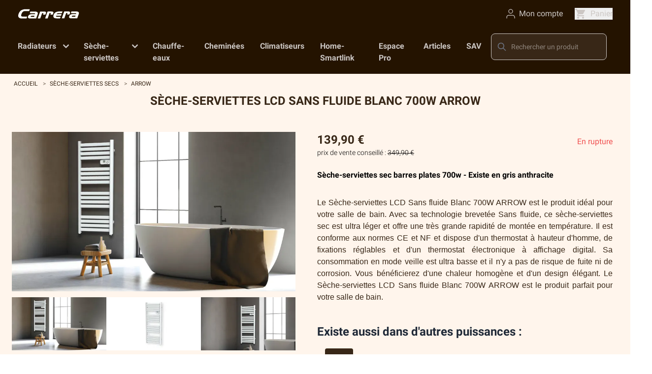

--- FILE ---
content_type: text/html; charset=utf-8
request_url: https://carrera.fr/products/arrow_blanc_seche_serviettes_sans_fluide_lames_plates_thermostat_lcd?model=3516215055072
body_size: 40970
content:
<!doctype html>
<html data-n-head-ssr lang="fr" translate="no" data-n-head="%7B%22lang%22:%7B%22ssr%22:%22fr%22%7D,%22translate%22:%7B%22ssr%22:%22no%22%7D%7D">
  <head >
    <meta data-n-head="ssr" charset="utf-8"><meta data-n-head="ssr" name="viewport" content="width=device-width, initial-scale=1"><meta data-n-head="ssr" name="format-detection" content="telephone=no"><meta data-n-head="ssr" name="google-site-verification" content="1tcV5Xuv_Ln2tqXY8Rm2YZctIrS20VFW1ICkglZmGEs"><meta data-n-head="ssr" name="author" content="f10 solutions"><meta data-n-head="ssr" data-hid="description" name="description" content="Parmis notre gamme de Sèche-serviettes secs, découvrez notre solution Sèche-serviettes LCD Sans fluide Blanc 700W ARROW. Livraison gratuite."><title>Sèche-serviettes secs - arrow | Carrera</title><link data-n-head="ssr" rel="icon" type="image/x-icon" href="/favicon.ico"><link data-n-head="ssr" rel="dns-prefetch" href="https://www.googletagmanager.com"><link data-n-head="ssr" rel="canonical" href="https://www.carrera.fr/products/arrow_blanc_seche_serviettes_sans_fluide_lames_plates_thermostat_lcd?model=3516215055072"><script data-n-head="ssr" data-hid="gtm-script">window['dataLayer']=[];if(!window._gtm_init){window._gtm_init=1;(function(w,n,d,m,e,p){w[d]=(w[d]==1||n[d]=='yes'||n[d]==1||n[m]==1||(w[e]&&w[e][p]&&w[e][p]()))?1:0})(window,navigator,'doNotTrack','msDoNotTrack','external','msTrackingProtectionEnabled');(function(w,d,s,l,x,y){w[x]={};w._gtm_inject=function(i){if(w.doNotTrack||w[x][i])return;w[x][i]=1;w[l]=w[l]||[];w[l].push({'gtm.start':new Date().getTime(),event:'gtm.js'});var f=d.getElementsByTagName(s)[0],j=d.createElement(s);j.async=true;j.src='https://www.googletagmanager.com/gtm.js?id='+i;f.parentNode.insertBefore(j,f);}})(window,document,'script','dataLayer','_gtm_ids','_gtm_inject')};["GTM-PKMCKQT"].forEach(function(i){window._gtm_inject(i)})</script><script data-n-head="ssr" type="application/ld+json">{"@context":"https://schema.org/","@type":"Product","name":"Sèche-serviettes LCD Sans fluide Blanc 700W ARROW","image":["/api/images/site_carrera/seche_serviettes/sans_soufflerie/arrow_blanc/DAW700WT151DT_Visuel.jpg","/api/images/site_carrera/seche_serviettes/sans_soufflerie/arrow_blanc/DAW700WT151DT_Zoom.jpg","/api/images/site_carrera/seche_serviettes/sans_soufflerie/arrow_blanc/DAW700WT151DT_MeS.jpg"],"description":"Le Sèche-serviettes LCD Sans fluide Blanc 700W ARROW est le produit idéal pour votre salle de bain. Avec sa technologie brevetée Sans fluide, ce sèche-serviettes sec est ultra léger et offre une très grande rapidité de montée en température. Il est conforme aux normes CE et NF et dispose d&#x27;un thermostat à hauteur d&#x27;homme, de fixations réglables et d&#x27;un thermostat électronique à affichage digital. Sa consommation en mode veille est ultra basse et il n&#x27;y a pas de risque de fuite ni de corrosion. Vous bénéficierez d&#x27;une chaleur homogène et d&#x27;un design élégant. Le Sèche-serviettes LCD Sans fluide Blanc 700W ARROW est le produit parfait pour votre salle de bain.","sku":"3516215055072","brand":{"@type":"Brand","name":"Carrera"},"offers":{"@type":"Offer","url":"https://www.carrera.fr/products/arrow_blanc_seche_serviettes_sans_fluide_lames_plates_thermostat_lcd?model=3516215055072","priceCurrency":"EUR","price":"139.90 €","availability":"OutOfStock"}}</script><link rel="preload" href="/_nuxt/bc335a5.js" as="script"><link rel="preload" href="/_nuxt/475ef1e.js" as="script"><link rel="preload" href="/_nuxt/e8659e1.js" as="script"><link rel="preload" href="/_nuxt/8d0bd6f.js" as="script"><link rel="preload" href="/_nuxt/fe10dfd.js" as="script"><link rel="preload" href="/_nuxt/78c081f.js" as="script"><style data-vue-ssr-id="3fb36b79:0 690fcd4e:0 d706d280:0 17bc9ac2:0 17bc9ac2:1 17bc9ac2:2 709683a2:0 04b4060a:0 8cab43f4:0 085dd242:0 085dd242:1 085dd242:2 a53f72e6:0 bcbe27f4:0 4ed19ae1:0 eefa6c9e:0 1324016f:0">@font-face{font-display:swap;font-family:"Roboto";font-style:normal;font-weight:100;src:local("Roboto Thin"),local("Roboto-Thin"),url(https://fonts.gstatic.com/s/roboto/v29/KFOkCnqEu92Fr1MmgVxFIzIXKMnyrYk.woff2) format("woff2");unicode-range:u+0460-052f,u+1c80-1c88,u+20b4,u+2de0-2dff,u+a640-a69f,u+fe2e-fe2f}@font-face{font-display:swap;font-family:"Roboto";font-style:normal;font-weight:100;src:local("Roboto Thin"),local("Roboto-Thin"),url(https://fonts.gstatic.com/s/roboto/v29/KFOkCnqEu92Fr1MmgVxMIzIXKMnyrYk.woff2) format("woff2");unicode-range:u+0400-045f,u+0490-0491,u+04b0-04b1,u+2116}@font-face{font-display:swap;font-family:"Roboto";font-style:normal;font-weight:100;src:local("Roboto Thin"),local("Roboto-Thin"),url(https://fonts.gstatic.com/s/roboto/v29/KFOkCnqEu92Fr1MmgVxEIzIXKMnyrYk.woff2) format("woff2");unicode-range:u+1f??}@font-face{font-display:swap;font-family:"Roboto";font-style:normal;font-weight:100;src:local("Roboto Thin"),local("Roboto-Thin"),url(https://fonts.gstatic.com/s/roboto/v29/KFOkCnqEu92Fr1MmgVxLIzIXKMnyrYk.woff2) format("woff2");unicode-range:u+0370-03ff}@font-face{font-display:swap;font-family:"Roboto";font-style:normal;font-weight:100;src:local("Roboto Thin"),local("Roboto-Thin"),url(https://fonts.gstatic.com/s/roboto/v29/KFOkCnqEu92Fr1MmgVxHIzIXKMnyrYk.woff2) format("woff2");unicode-range:u+0102-0103,u+0110-0111,u+0128-0129,u+0168-0169,u+01a0-01a1,u+01af-01b0,u+1ea0-1ef9,u+20ab}@font-face{font-display:swap;font-family:"Roboto";font-style:normal;font-weight:100;src:local("Roboto Thin"),local("Roboto-Thin"),url(https://fonts.gstatic.com/s/roboto/v29/KFOkCnqEu92Fr1MmgVxGIzIXKMnyrYk.woff2) format("woff2");unicode-range:u+0100-024f,u+0259,u+1e??,u+2020,u+20a0-20ab,u+20ad-20cf,u+2113,u+2c60-2c7f,u+a720-a7ff}@font-face{font-display:swap;font-family:"Roboto";font-style:normal;font-weight:100;src:local("Roboto Thin"),local("Roboto-Thin"),url(https://fonts.gstatic.com/s/roboto/v29/KFOkCnqEu92Fr1MmgVxIIzIXKMny.woff2) format("woff2");unicode-range:u+00??,u+0131,u+0152-0153,u+02bb-02bc,u+02c6,u+02da,u+02dc,u+2000-206f,u+2074,u+20ac,u+2122,u+2191,u+2193,u+2212,u+2215,u+feff,u+fffd}@font-face{font-display:swap;font-family:"Roboto";font-style:normal;font-weight:300;src:local("Roboto Light"),local("Roboto-Light"),url(https://fonts.gstatic.com/s/roboto/v29/KFOlCnqEu92Fr1MmSU5fCRc4AMP6lbBP.woff2) format("woff2");unicode-range:u+0460-052f,u+1c80-1c88,u+20b4,u+2de0-2dff,u+a640-a69f,u+fe2e-fe2f}@font-face{font-display:swap;font-family:"Roboto";font-style:normal;font-weight:300;src:local("Roboto Light"),local("Roboto-Light"),url(https://fonts.gstatic.com/s/roboto/v29/KFOlCnqEu92Fr1MmSU5fABc4AMP6lbBP.woff2) format("woff2");unicode-range:u+0400-045f,u+0490-0491,u+04b0-04b1,u+2116}@font-face{font-display:swap;font-family:"Roboto";font-style:normal;font-weight:300;src:local("Roboto Light"),local("Roboto-Light"),url(https://fonts.gstatic.com/s/roboto/v29/KFOlCnqEu92Fr1MmSU5fCBc4AMP6lbBP.woff2) format("woff2");unicode-range:u+1f??}@font-face{font-display:swap;font-family:"Roboto";font-style:normal;font-weight:300;src:local("Roboto Light"),local("Roboto-Light"),url(https://fonts.gstatic.com/s/roboto/v29/KFOlCnqEu92Fr1MmSU5fBxc4AMP6lbBP.woff2) format("woff2");unicode-range:u+0370-03ff}@font-face{font-display:swap;font-family:"Roboto";font-style:normal;font-weight:300;src:local("Roboto Light"),local("Roboto-Light"),url(https://fonts.gstatic.com/s/roboto/v29/KFOlCnqEu92Fr1MmSU5fCxc4AMP6lbBP.woff2) format("woff2");unicode-range:u+0102-0103,u+0110-0111,u+0128-0129,u+0168-0169,u+01a0-01a1,u+01af-01b0,u+1ea0-1ef9,u+20ab}@font-face{font-display:swap;font-family:"Roboto";font-style:normal;font-weight:300;src:local("Roboto Light"),local("Roboto-Light"),url(https://fonts.gstatic.com/s/roboto/v29/KFOlCnqEu92Fr1MmSU5fChc4AMP6lbBP.woff2) format("woff2");unicode-range:u+0100-024f,u+0259,u+1e??,u+2020,u+20a0-20ab,u+20ad-20cf,u+2113,u+2c60-2c7f,u+a720-a7ff}@font-face{font-display:swap;font-family:"Roboto";font-style:normal;font-weight:300;src:local("Roboto Light"),local("Roboto-Light"),url(https://fonts.gstatic.com/s/roboto/v29/KFOlCnqEu92Fr1MmSU5fBBc4AMP6lQ.woff2) format("woff2");unicode-range:u+00??,u+0131,u+0152-0153,u+02bb-02bc,u+02c6,u+02da,u+02dc,u+2000-206f,u+2074,u+20ac,u+2122,u+2191,u+2193,u+2212,u+2215,u+feff,u+fffd}@font-face{font-display:swap;font-family:"Roboto";font-style:normal;font-weight:400;src:local("Roboto Regular"),local("Roboto-Regular"),url(https://fonts.gstatic.com/s/roboto/v29/KFOmCnqEu92Fr1Mu72xKKTU1Kvnz.woff2) format("woff2");unicode-range:u+0460-052f,u+1c80-1c88,u+20b4,u+2de0-2dff,u+a640-a69f,u+fe2e-fe2f}@font-face{font-display:swap;font-family:"Roboto";font-style:normal;font-weight:400;src:local("Roboto Regular"),local("Roboto-Regular"),url(https://fonts.gstatic.com/s/roboto/v29/KFOmCnqEu92Fr1Mu5mxKKTU1Kvnz.woff2) format("woff2");unicode-range:u+0400-045f,u+0490-0491,u+04b0-04b1,u+2116}@font-face{font-display:swap;font-family:"Roboto";font-style:normal;font-weight:400;src:local("Roboto Regular"),local("Roboto-Regular"),url(https://fonts.gstatic.com/s/roboto/v29/KFOmCnqEu92Fr1Mu7mxKKTU1Kvnz.woff2) format("woff2");unicode-range:u+1f??}@font-face{font-display:swap;font-family:"Roboto";font-style:normal;font-weight:400;src:local("Roboto Regular"),local("Roboto-Regular"),url(https://fonts.gstatic.com/s/roboto/v29/KFOmCnqEu92Fr1Mu4WxKKTU1Kvnz.woff2) format("woff2");unicode-range:u+0370-03ff}@font-face{font-display:swap;font-family:"Roboto";font-style:normal;font-weight:400;src:local("Roboto Regular"),local("Roboto-Regular"),url(https://fonts.gstatic.com/s/roboto/v29/KFOmCnqEu92Fr1Mu7WxKKTU1Kvnz.woff2) format("woff2");unicode-range:u+0102-0103,u+0110-0111,u+0128-0129,u+0168-0169,u+01a0-01a1,u+01af-01b0,u+1ea0-1ef9,u+20ab}@font-face{font-display:swap;font-family:"Roboto";font-style:normal;font-weight:400;src:local("Roboto Regular"),local("Roboto-Regular"),url(https://fonts.gstatic.com/s/roboto/v29/KFOmCnqEu92Fr1Mu7GxKKTU1Kvnz.woff2) format("woff2");unicode-range:u+0100-024f,u+0259,u+1e??,u+2020,u+20a0-20ab,u+20ad-20cf,u+2113,u+2c60-2c7f,u+a720-a7ff}@font-face{font-display:swap;font-family:"Roboto";font-style:normal;font-weight:400;src:local("Roboto Regular"),local("Roboto-Regular"),url(https://fonts.gstatic.com/s/roboto/v29/KFOmCnqEu92Fr1Mu4mxKKTU1Kg.woff2) format("woff2");unicode-range:u+00??,u+0131,u+0152-0153,u+02bb-02bc,u+02c6,u+02da,u+02dc,u+2000-206f,u+2074,u+20ac,u+2122,u+2191,u+2193,u+2212,u+2215,u+feff,u+fffd}@font-face{font-display:swap;font-family:"Roboto";font-style:normal;font-weight:500;src:local("Roboto Regular"),local("Roboto-Regular"),url(https://fonts.gstatic.com/s/roboto/v29/KFOlCnqEu92Fr1MmEU9fCRc4AMP6lbBP.woff2) format("woff2");unicode-range:u+0460-052f,u+1c80-1c88,u+20b4,u+2de0-2dff,u+a640-a69f,u+fe2e-fe2f}@font-face{font-display:swap;font-family:"Roboto";font-style:normal;font-weight:500;src:local("Roboto Regular"),local("Roboto-Regular"),url(https://fonts.gstatic.com/s/roboto/v29/KFOlCnqEu92Fr1MmEU9fABc4AMP6lbBP.woff2) format("woff2");unicode-range:u+0400-045f,u+0490-0491,u+04b0-04b1,u+2116}@font-face{font-display:swap;font-family:"Roboto";font-style:normal;font-weight:500;src:local("Roboto Regular"),local("Roboto-Regular"),url(https://fonts.gstatic.com/s/roboto/v29/KFOlCnqEu92Fr1MmEU9fCBc4AMP6lbBP.woff2) format("woff2");unicode-range:u+1f??}@font-face{font-display:swap;font-family:"Roboto";font-style:normal;font-weight:500;src:local("Roboto Regular"),local("Roboto-Regular"),url(https://fonts.gstatic.com/s/roboto/v29/KFOlCnqEu92Fr1MmEU9fBxc4AMP6lbBP.woff2) format("woff2");unicode-range:u+0370-03ff}@font-face{font-display:swap;font-family:"Roboto";font-style:normal;font-weight:500;src:local("Roboto Regular"),local("Roboto-Regular"),url(https://fonts.gstatic.com/s/roboto/v29/KFOlCnqEu92Fr1MmEU9fCxc4AMP6lbBP.woff2) format("woff2");unicode-range:u+0102-0103,u+0110-0111,u+0128-0129,u+0168-0169,u+01a0-01a1,u+01af-01b0,u+1ea0-1ef9,u+20ab}@font-face{font-display:swap;font-family:"Roboto";font-style:normal;font-weight:500;src:local("Roboto Regular"),local("Roboto-Regular"),url(https://fonts.gstatic.com/s/roboto/v29/KFOlCnqEu92Fr1MmEU9fChc4AMP6lbBP.woff2) format("woff2");unicode-range:u+0100-024f,u+0259,u+1e??,u+2020,u+20a0-20ab,u+20ad-20cf,u+2113,u+2c60-2c7f,u+a720-a7ff}@font-face{font-display:swap;font-family:"Roboto";font-style:normal;font-weight:500;src:local("Roboto Regular"),local("Roboto-Regular"),url(https://fonts.gstatic.com/s/roboto/v29/KFOlCnqEu92Fr1MmEU9fBBc4AMP6lQ.woff2) format("woff2");unicode-range:u+00??,u+0131,u+0152-0153,u+02bb-02bc,u+02c6,u+02da,u+02dc,u+2000-206f,u+2074,u+20ac,u+2122,u+2191,u+2193,u+2212,u+2215,u+feff,u+fffd}@font-face{font-display:swap;font-family:"Roboto";font-style:normal;font-weight:700;src:local("Roboto Medium"),local("Roboto-Medium"),url(https://fonts.gstatic.com/s/roboto/v29/KFOlCnqEu92Fr1MmWUlfCRc4AMP6lbBP.woff2) format("woff2");unicode-range:u+0460-052f,u+1c80-1c88,u+20b4,u+2de0-2dff,u+a640-a69f,u+fe2e-fe2f}@font-face{font-display:swap;font-family:"Roboto";font-style:normal;font-weight:700;src:local("Roboto Medium"),local("Roboto-Medium"),url(https://fonts.gstatic.com/s/roboto/v29/KFOlCnqEu92Fr1MmWUlfABc4AMP6lbBP.woff2) format("woff2");unicode-range:u+0400-045f,u+0490-0491,u+04b0-04b1,u+2116}@font-face{font-display:swap;font-family:"Roboto";font-style:normal;font-weight:700;src:local("Roboto Medium"),local("Roboto-Medium"),url(https://fonts.gstatic.com/s/roboto/v29/KFOlCnqEu92Fr1MmWUlfCBc4AMP6lbBP.woff2) format("woff2");unicode-range:u+1f??}@font-face{font-display:swap;font-family:"Roboto";font-style:normal;font-weight:700;src:local("Roboto Medium"),local("Roboto-Medium"),url(https://fonts.gstatic.com/s/roboto/v29/KFOlCnqEu92Fr1MmWUlfBxc4AMP6lbBP.woff2) format("woff2");unicode-range:u+0370-03ff}@font-face{font-display:swap;font-family:"Roboto";font-style:normal;font-weight:700;src:local("Roboto Medium"),local("Roboto-Medium"),url(https://fonts.gstatic.com/s/roboto/v29/KFOlCnqEu92Fr1MmWUlfCxc4AMP6lbBP.woff2) format("woff2");unicode-range:u+0102-0103,u+0110-0111,u+0128-0129,u+0168-0169,u+01a0-01a1,u+01af-01b0,u+1ea0-1ef9,u+20ab}@font-face{font-display:swap;font-family:"Roboto";font-style:normal;font-weight:700;src:local("Roboto Medium"),local("Roboto-Medium"),url(https://fonts.gstatic.com/s/roboto/v29/KFOlCnqEu92Fr1MmWUlfChc4AMP6lbBP.woff2) format("woff2");unicode-range:u+0100-024f,u+0259,u+1e??,u+2020,u+20a0-20ab,u+20ad-20cf,u+2113,u+2c60-2c7f,u+a720-a7ff}@font-face{font-display:swap;font-family:"Roboto";font-style:normal;font-weight:700;src:local("Roboto Medium"),local("Roboto-Medium"),url(https://fonts.gstatic.com/s/roboto/v29/KFOlCnqEu92Fr1MmWUlfBBc4AMP6lQ.woff2) format("woff2");unicode-range:u+00??,u+0131,u+0152-0153,u+02bb-02bc,u+02c6,u+02da,u+02dc,u+2000-206f,u+2074,u+20ac,u+2122,u+2191,u+2193,u+2212,u+2215,u+feff,u+fffd}@font-face{font-display:swap;font-family:"Roboto";font-style:normal;font-weight:900;src:local("Roboto bold"),local("Roboto-Bold"),url(https://fonts.gstatic.com/s/roboto/v29/KFOlCnqEu92Fr1MmYUtfCRc4AMP6lbBP.woff2) format("woff2");unicode-range:u+0460-052f,u+1c80-1c88,u+20b4,u+2de0-2dff,u+a640-a69f,u+fe2e-fe2f}@font-face{font-display:swap;font-family:"Roboto";font-style:normal;font-weight:900;src:local("Roboto bold"),local("Roboto-Bold"),url(https://fonts.gstatic.com/s/roboto/v29/KFOlCnqEu92Fr1MmYUtfABc4AMP6lbBP.woff2) format("woff2");unicode-range:u+0400-045f,u+0490-0491,u+04b0-04b1,u+2116}@font-face{font-display:swap;font-family:"Roboto";font-style:normal;font-weight:900;src:local("Roboto bold"),local("Roboto-Bold"),url(https://fonts.gstatic.com/s/roboto/v29/KFOlCnqEu92Fr1MmYUtfCBc4AMP6lbBP.woff2) format("woff2");unicode-range:u+1f??}@font-face{font-display:swap;font-family:"Roboto";font-style:normal;font-weight:900;src:local("Roboto bold"),local("Roboto-Bold"),url(https://fonts.gstatic.com/s/roboto/v29/KFOlCnqEu92Fr1MmYUtfBxc4AMP6lbBP.woff2) format("woff2");unicode-range:u+0370-03ff}@font-face{font-display:swap;font-family:"Roboto";font-style:normal;font-weight:900;src:local("Roboto bold"),local("Roboto-Bold"),url(https://fonts.gstatic.com/s/roboto/v29/KFOlCnqEu92Fr1MmYUtfCxc4AMP6lbBP.woff2) format("woff2");unicode-range:u+0102-0103,u+0110-0111,u+0128-0129,u+0168-0169,u+01a0-01a1,u+01af-01b0,u+1ea0-1ef9,u+20ab}@font-face{font-display:swap;font-family:"Roboto";font-style:normal;font-weight:900;src:local("Roboto bold"),local("Roboto-Bold"),url(https://fonts.gstatic.com/s/roboto/v29/KFOlCnqEu92Fr1MmYUtfChc4AMP6lbBP.woff2) format("woff2");unicode-range:u+0100-024f,u+0259,u+1e??,u+2020,u+20a0-20ab,u+20ad-20cf,u+2113,u+2c60-2c7f,u+a720-a7ff}@font-face{font-display:swap;font-family:"Roboto";font-style:normal;font-weight:900;src:local("Roboto bold"),local("Roboto-Bold"),url(https://fonts.gstatic.com/s/roboto/v29/KFOlCnqEu92Fr1MmYUtfBBc4AMP6lQ.woff2) format("woff2");unicode-range:u+00??,u+0131,u+0152-0153,u+02bb-02bc,u+02c6,u+02da,u+02dc,u+2000-206f,u+2074,u+20ac,u+2122,u+2191,u+2193,u+2212,u+2215,u+feff,u+fffd}
@font-face{font-display:swap;font-family:"Roboto";font-style:italic;font-weight:100;src:local("Roboto Thin Italic"),local("Roboto-ThinItalic"),url(https://fonts.gstatic.com/s/roboto/v29/KFOkCnqEu92Fr1MmgVxFIzIXKMnyrYk.woff2) format("woff2");unicode-range:u+0460-052f,u+1c80-1c88,u+20b4,u+2de0-2dff,u+a640-a69f,u+fe2e-fe2f}@font-face{font-display:swap;font-family:"Roboto";font-style:italic;font-weight:100;src:local("Roboto Thin Italic"),local("Roboto-ThinItalic"),url(https://fonts.gstatic.com/s/roboto/v29/KFOkCnqEu92Fr1MmgVxMIzIXKMnyrYk.woff2) format("woff2");unicode-range:u+0400-045f,u+0490-0491,u+04b0-04b1,u+2116}@font-face{font-display:swap;font-family:"Roboto";font-style:italic;font-weight:100;src:local("Roboto Thin Italic"),local("Roboto-ThinItalic"),url(https://fonts.gstatic.com/s/roboto/v29/KFOkCnqEu92Fr1MmgVxEIzIXKMnyrYk.woff2) format("woff2");unicode-range:u+1f??}@font-face{font-display:swap;font-family:"Roboto";font-style:italic;font-weight:100;src:local("Roboto Thin Italic"),local("Roboto-ThinItalic"),url(https://fonts.gstatic.com/s/roboto/v29/KFOkCnqEu92Fr1MmgVxLIzIXKMnyrYk.woff2) format("woff2");unicode-range:u+0370-03ff}@font-face{font-display:swap;font-family:"Roboto";font-style:italic;font-weight:100;src:local("Roboto Thin Italic"),local("Roboto-ThinItalic"),url(https://fonts.gstatic.com/s/roboto/v29/KFOkCnqEu92Fr1MmgVxHIzIXKMnyrYk.woff2) format("woff2");unicode-range:u+0102-0103,u+0110-0111,u+0128-0129,u+0168-0169,u+01a0-01a1,u+01af-01b0,u+1ea0-1ef9,u+20ab}@font-face{font-display:swap;font-family:"Roboto";font-style:italic;font-weight:100;src:local("Roboto Thin Italic"),local("Roboto-ThinItalic"),url(https://fonts.gstatic.com/s/roboto/v29/KFOkCnqEu92Fr1MmgVxGIzIXKMnyrYk.woff2) format("woff2");unicode-range:u+0100-024f,u+0259,u+1e??,u+2020,u+20a0-20ab,u+20ad-20cf,u+2113,u+2c60-2c7f,u+a720-a7ff}@font-face{font-display:swap;font-family:"Roboto";font-style:italic;font-weight:100;src:local("Roboto Thin Italic"),local("Roboto-ThinItalic"),url(https://fonts.gstatic.com/s/roboto/v29/KFOkCnqEu92Fr1MmgVxIIzIXKMny.woff2) format("woff2");unicode-range:u+00??,u+0131,u+0152-0153,u+02bb-02bc,u+02c6,u+02da,u+02dc,u+2000-206f,u+2074,u+20ac,u+2122,u+2191,u+2193,u+2212,u+2215,u+feff,u+fffd}@font-face{font-display:swap;font-family:"Roboto";font-style:italic;font-weight:300;src:local("Roboto Light Italic"),local("Roboto-LightItalic"),url(https://fonts.gstatic.com/s/roboto/v29/KFOlCnqEu92Fr1MmSU5fCRc4AMP6lbBP.woff2) format("woff2");unicode-range:u+0460-052f,u+1c80-1c88,u+20b4,u+2de0-2dff,u+a640-a69f,u+fe2e-fe2f}@font-face{font-display:swap;font-family:"Roboto";font-style:italic;font-weight:300;src:local("Roboto Light Italic"),local("Roboto-LightItalic"),url(https://fonts.gstatic.com/s/roboto/v29/KFOlCnqEu92Fr1MmSU5fABc4AMP6lbBP.woff2) format("woff2");unicode-range:u+0400-045f,u+0490-0491,u+04b0-04b1,u+2116}@font-face{font-display:swap;font-family:"Roboto";font-style:italic;font-weight:300;src:local("Roboto Light Italic"),local("Roboto-LightItalic"),url(https://fonts.gstatic.com/s/roboto/v29/KFOlCnqEu92Fr1MmSU5fCBc4AMP6lbBP.woff2) format("woff2");unicode-range:u+1f??}@font-face{font-display:swap;font-family:"Roboto";font-style:italic;font-weight:300;src:local("Roboto Light Italic"),local("Roboto-LightItalic"),url(https://fonts.gstatic.com/s/roboto/v29/KFOlCnqEu92Fr1MmSU5fBxc4AMP6lbBP.woff2) format("woff2");unicode-range:u+0370-03ff}@font-face{font-display:swap;font-family:"Roboto";font-style:italic;font-weight:300;src:local("Roboto Light Italic"),local("Roboto-LightItalic"),url(https://fonts.gstatic.com/s/roboto/v29/KFOlCnqEu92Fr1MmSU5fCxc4AMP6lbBP.woff2) format("woff2");unicode-range:u+0102-0103,u+0110-0111,u+0128-0129,u+0168-0169,u+01a0-01a1,u+01af-01b0,u+1ea0-1ef9,u+20ab}@font-face{font-display:swap;font-family:"Roboto";font-style:italic;font-weight:300;src:local("Roboto Light Italic"),local("Roboto-LightItalic"),url(https://fonts.gstatic.com/s/roboto/v29/KFOlCnqEu92Fr1MmSU5fChc4AMP6lbBP.woff2) format("woff2");unicode-range:u+0100-024f,u+0259,u+1e??,u+2020,u+20a0-20ab,u+20ad-20cf,u+2113,u+2c60-2c7f,u+a720-a7ff}@font-face{font-display:swap;font-family:"Roboto";font-style:italic;font-weight:300;src:local("Roboto Light Italic"),local("Roboto-LightItalic"),url(https://fonts.gstatic.com/s/roboto/v29/KFOlCnqEu92Fr1MmSU5fBBc4AMP6lQ.woff2) format("woff2");unicode-range:u+00??,u+0131,u+0152-0153,u+02bb-02bc,u+02c6,u+02da,u+02dc,u+2000-206f,u+2074,u+20ac,u+2122,u+2191,u+2193,u+2212,u+2215,u+feff,u+fffd}@font-face{font-display:swap;font-family:"Roboto";font-style:italic;font-weight:400;src:local("Roboto Regular Italic"),local("Roboto-RegularItalic"),url(https://fonts.gstatic.com/s/roboto/v29/KFOmCnqEu92Fr1Mu72xKKTU1Kvnz.woff2) format("woff2");unicode-range:u+0460-052f,u+1c80-1c88,u+20b4,u+2de0-2dff,u+a640-a69f,u+fe2e-fe2f}@font-face{font-display:swap;font-family:"Roboto";font-style:italic;font-weight:400;src:local("Roboto Regular Italic"),local("Roboto-RegularItalic"),url(https://fonts.gstatic.com/s/roboto/v29/KFOmCnqEu92Fr1Mu5mxKKTU1Kvnz.woff2) format("woff2");unicode-range:u+0400-045f,u+0490-0491,u+04b0-04b1,u+2116}@font-face{font-display:swap;font-family:"Roboto";font-style:italic;font-weight:400;src:local("Roboto Regular Italic"),local("Roboto-RegularItalic"),url(https://fonts.gstatic.com/s/roboto/v29/KFOmCnqEu92Fr1Mu7mxKKTU1Kvnz.woff2) format("woff2");unicode-range:u+1f??}@font-face{font-display:swap;font-family:"Roboto";font-style:italic;font-weight:400;src:local("Roboto Regular Italic"),local("Roboto-RegularItalic"),url(https://fonts.gstatic.com/s/roboto/v29/KFOmCnqEu92Fr1Mu4WxKKTU1Kvnz.woff2) format("woff2");unicode-range:u+0370-03ff}@font-face{font-display:swap;font-family:"Roboto";font-style:italic;font-weight:400;src:local("Roboto Regular Italic"),local("Roboto-RegularItalic"),url(https://fonts.gstatic.com/s/roboto/v29/KFOmCnqEu92Fr1Mu7WxKKTU1Kvnz.woff2) format("woff2");unicode-range:u+0102-0103,u+0110-0111,u+0128-0129,u+0168-0169,u+01a0-01a1,u+01af-01b0,u+1ea0-1ef9,u+20ab}@font-face{font-display:swap;font-family:"Roboto";font-style:italic;font-weight:400;src:local("Roboto Regular Italic"),local("Roboto-RegularItalic"),url(https://fonts.gstatic.com/s/roboto/v29/KFOmCnqEu92Fr1Mu7GxKKTU1Kvnz.woff2) format("woff2");unicode-range:u+0100-024f,u+0259,u+1e??,u+2020,u+20a0-20ab,u+20ad-20cf,u+2113,u+2c60-2c7f,u+a720-a7ff}@font-face{font-display:swap;font-family:"Roboto";font-style:italic;font-weight:400;src:local("Roboto Regular Italic"),local("Roboto-RegularItalic"),url(https://fonts.gstatic.com/s/roboto/v29/KFOmCnqEu92Fr1Mu4mxKKTU1Kg.woff2) format("woff2");unicode-range:u+00??,u+0131,u+0152-0153,u+02bb-02bc,u+02c6,u+02da,u+02dc,u+2000-206f,u+2074,u+20ac,u+2122,u+2191,u+2193,u+2212,u+2215,u+feff,u+fffd}@font-face{font-display:swap;font-family:"Roboto";font-style:italic;font-weight:500;src:local("Roboto Regular Italic"),local("Roboto-RegularItalic"),url(https://fonts.gstatic.com/s/roboto/v29/KFOlCnqEu92Fr1MmEU9fCRc4AMP6lbBP.woff2) format("woff2");unicode-range:u+0460-052f,u+1c80-1c88,u+20b4,u+2de0-2dff,u+a640-a69f,u+fe2e-fe2f}@font-face{font-display:swap;font-family:"Roboto";font-style:italic;font-weight:500;src:local("Roboto Regular Italic"),local("Roboto-RegularItalic"),url(https://fonts.gstatic.com/s/roboto/v29/KFOlCnqEu92Fr1MmEU9fABc4AMP6lbBP.woff2) format("woff2");unicode-range:u+0400-045f,u+0490-0491,u+04b0-04b1,u+2116}@font-face{font-display:swap;font-family:"Roboto";font-style:italic;font-weight:500;src:local("Roboto Regular Italic"),local("Roboto-RegularItalic"),url(https://fonts.gstatic.com/s/roboto/v29/KFOlCnqEu92Fr1MmEU9fCBc4AMP6lbBP.woff2) format("woff2");unicode-range:u+1f??}@font-face{font-display:swap;font-family:"Roboto";font-style:italic;font-weight:500;src:local("Roboto Regular Italic"),local("Roboto-RegularItalic"),url(https://fonts.gstatic.com/s/roboto/v29/KFOlCnqEu92Fr1MmEU9fBxc4AMP6lbBP.woff2) format("woff2");unicode-range:u+0370-03ff}@font-face{font-display:swap;font-family:"Roboto";font-style:italic;font-weight:500;src:local("Roboto Regular Italic"),local("Roboto-RegularItalic"),url(https://fonts.gstatic.com/s/roboto/v29/KFOlCnqEu92Fr1MmEU9fCxc4AMP6lbBP.woff2) format("woff2");unicode-range:u+0102-0103,u+0110-0111,u+0128-0129,u+0168-0169,u+01a0-01a1,u+01af-01b0,u+1ea0-1ef9,u+20ab}@font-face{font-display:swap;font-family:"Roboto";font-style:italic;font-weight:500;src:local("Roboto Regular Italic"),local("Roboto-RegularItalic"),url(https://fonts.gstatic.com/s/roboto/v29/KFOlCnqEu92Fr1MmEU9fChc4AMP6lbBP.woff2) format("woff2");unicode-range:u+0100-024f,u+0259,u+1e??,u+2020,u+20a0-20ab,u+20ad-20cf,u+2113,u+2c60-2c7f,u+a720-a7ff}@font-face{font-display:swap;font-family:"Roboto";font-style:italic;font-weight:500;src:local("Roboto Regular Italic"),local("Roboto-RegularItalic"),url(https://fonts.gstatic.com/s/roboto/v29/KFOlCnqEu92Fr1MmEU9fBBc4AMP6lQ.woff2) format("woff2");unicode-range:u+00??,u+0131,u+0152-0153,u+02bb-02bc,u+02c6,u+02da,u+02dc,u+2000-206f,u+2074,u+20ac,u+2122,u+2191,u+2193,u+2212,u+2215,u+feff,u+fffd}@font-face{font-display:swap;font-family:"Roboto";font-style:italic;font-weight:700;src:local("Roboto Medium Italic"),local("Roboto-MediumItalic"),url(https://fonts.gstatic.com/s/roboto/v29/KFOlCnqEu92Fr1MmWUlfCRc4AMP6lbBP.woff2) format("woff2");unicode-range:u+0460-052f,u+1c80-1c88,u+20b4,u+2de0-2dff,u+a640-a69f,u+fe2e-fe2f}@font-face{font-display:swap;font-family:"Roboto";font-style:italic;font-weight:700;src:local("Roboto Medium Italic"),local("Roboto-MediumItalic"),url(https://fonts.gstatic.com/s/roboto/v29/KFOlCnqEu92Fr1MmWUlfABc4AMP6lbBP.woff2) format("woff2");unicode-range:u+0400-045f,u+0490-0491,u+04b0-04b1,u+2116}@font-face{font-display:swap;font-family:"Roboto";font-style:italic;font-weight:700;src:local("Roboto Medium Italic"),local("Roboto-MediumItalic"),url(https://fonts.gstatic.com/s/roboto/v29/KFOlCnqEu92Fr1MmWUlfCBc4AMP6lbBP.woff2) format("woff2");unicode-range:u+1f??}@font-face{font-display:swap;font-family:"Roboto";font-style:italic;font-weight:700;src:local("Roboto Medium Italic"),local("Roboto-MediumItalic"),url(https://fonts.gstatic.com/s/roboto/v29/KFOlCnqEu92Fr1MmWUlfBxc4AMP6lbBP.woff2) format("woff2");unicode-range:u+0370-03ff}@font-face{font-display:swap;font-family:"Roboto";font-style:italic;font-weight:700;src:local("Roboto Medium Italic"),local("Roboto-MediumItalic"),url(https://fonts.gstatic.com/s/roboto/v29/KFOlCnqEu92Fr1MmWUlfCxc4AMP6lbBP.woff2) format("woff2");unicode-range:u+0102-0103,u+0110-0111,u+0128-0129,u+0168-0169,u+01a0-01a1,u+01af-01b0,u+1ea0-1ef9,u+20ab}@font-face{font-display:swap;font-family:"Roboto";font-style:italic;font-weight:700;src:local("Roboto Medium Italic"),local("Roboto-MediumItalic"),url(https://fonts.gstatic.com/s/roboto/v29/KFOlCnqEu92Fr1MmWUlfChc4AMP6lbBP.woff2) format("woff2");unicode-range:u+0100-024f,u+0259,u+1e??,u+2020,u+20a0-20ab,u+20ad-20cf,u+2113,u+2c60-2c7f,u+a720-a7ff}@font-face{font-display:swap;font-family:"Roboto";font-style:italic;font-weight:700;src:local("Roboto bold Italic"),local("Roboto-BoldItalic"),url(https://fonts.gstatic.com/s/roboto/v29/KFOlCnqEu92Fr1MmWUlfBBc4AMP6lQ.woff2) format("woff2");unicode-range:u+00??,u+0131,u+0152-0153,u+02bb-02bc,u+02c6,u+02da,u+02dc,u+2000-206f,u+2074,u+20ac,u+2122,u+2191,u+2193,u+2212,u+2215,u+feff,u+fffd}@font-face{font-display:swap;font-family:"Roboto";font-style:italic;font-weight:900;src:local("Roboto bold Italic"),local("Roboto-BoldItalic"),url(https://fonts.gstatic.com/s/roboto/v29/KFOlCnqEu92Fr1MmYUtfCRc4AMP6lbBP.woff2) format("woff2");unicode-range:u+0460-052f,u+1c80-1c88,u+20b4,u+2de0-2dff,u+a640-a69f,u+fe2e-fe2f}@font-face{font-display:swap;font-family:"Roboto";font-style:italic;font-weight:900;src:local("Roboto bold Italic"),local("Roboto-BoldItalic"),url(https://fonts.gstatic.com/s/roboto/v29/KFOlCnqEu92Fr1MmYUtfABc4AMP6lbBP.woff2) format("woff2");unicode-range:u+0400-045f,u+0490-0491,u+04b0-04b1,u+2116}@font-face{font-display:swap;font-family:"Roboto";font-style:italic;font-weight:900;src:local("Roboto bold Italic"),local("Roboto-BoldItalic"),url(https://fonts.gstatic.com/s/roboto/v29/KFOlCnqEu92Fr1MmYUtfCBc4AMP6lbBP.woff2) format("woff2");unicode-range:u+1f??}@font-face{font-display:swap;font-family:"Roboto";font-style:italic;font-weight:900;src:local("Roboto bold Italic"),local("Roboto-BoldItalic"),url(https://fonts.gstatic.com/s/roboto/v29/KFOlCnqEu92Fr1MmYUtfBxc4AMP6lbBP.woff2) format("woff2");unicode-range:u+0370-03ff}@font-face{font-display:swap;font-family:"Roboto";font-style:italic;font-weight:900;src:local("Roboto bold Italic"),local("Roboto-BoldItalic"),url(https://fonts.gstatic.com/s/roboto/v29/KFOlCnqEu92Fr1MmYUtfCxc4AMP6lbBP.woff2) format("woff2");unicode-range:u+0102-0103,u+0110-0111,u+0128-0129,u+0168-0169,u+01a0-01a1,u+01af-01b0,u+1ea0-1ef9,u+20ab}@font-face{font-display:swap;font-family:"Roboto";font-style:italic;font-weight:900;src:local("Roboto bold Italic"),local("Roboto-BoldItalic"),url(https://fonts.gstatic.com/s/roboto/v29/KFOlCnqEu92Fr1MmYUtfChc4AMP6lbBP.woff2) format("woff2");unicode-range:u+0100-024f,u+0259,u+1e??,u+2020,u+20a0-20ab,u+20ad-20cf,u+2113,u+2c60-2c7f,u+a720-a7ff}@font-face{font-display:swap;font-family:"Roboto";font-style:italic;font-weight:900;src:local("Roboto bold Italic"),local("Roboto-BoldItalic"),url(https://fonts.gstatic.com/s/roboto/v29/KFOlCnqEu92Fr1MmYUtfBBc4AMP6lQ.woff2) format("woff2");unicode-range:u+00??,u+0131,u+0152-0153,u+02bb-02bc,u+02c6,u+02da,u+02dc,u+2000-206f,u+2074,u+20ac,u+2122,u+2191,u+2193,u+2212,u+2215,u+feff,u+fffd}
*,:after,:before{--tw-border-spacing-x:0;--tw-border-spacing-y:0;--tw-translate-x:0;--tw-translate-y:0;--tw-rotate:0;--tw-skew-x:0;--tw-skew-y:0;--tw-scale-x:1;--tw-scale-y:1;--tw-pan-x: ;--tw-pan-y: ;--tw-pinch-zoom: ;--tw-scroll-snap-strictness:proximity;--tw-gradient-from-position: ;--tw-gradient-via-position: ;--tw-gradient-to-position: ;--tw-ordinal: ;--tw-slashed-zero: ;--tw-numeric-figure: ;--tw-numeric-spacing: ;--tw-numeric-fraction: ;--tw-ring-inset: ;--tw-ring-offset-width:0px;--tw-ring-offset-color:#fff;--tw-ring-color:rgba(63,131,248,.5);--tw-ring-offset-shadow:0 0 transparent;--tw-ring-shadow:0 0 transparent;--tw-shadow:0 0 transparent;--tw-shadow-colored:0 0 transparent;--tw-blur: ;--tw-brightness: ;--tw-contrast: ;--tw-grayscale: ;--tw-hue-rotate: ;--tw-invert: ;--tw-saturate: ;--tw-sepia: ;--tw-drop-shadow: ;--tw-backdrop-blur: ;--tw-backdrop-brightness: ;--tw-backdrop-contrast: ;--tw-backdrop-grayscale: ;--tw-backdrop-hue-rotate: ;--tw-backdrop-invert: ;--tw-backdrop-opacity: ;--tw-backdrop-saturate: ;--tw-backdrop-sepia: ;--tw-contain-size: ;--tw-contain-layout: ;--tw-contain-paint: ;--tw-contain-style: }::backdrop{--tw-border-spacing-x:0;--tw-border-spacing-y:0;--tw-translate-x:0;--tw-translate-y:0;--tw-rotate:0;--tw-skew-x:0;--tw-skew-y:0;--tw-scale-x:1;--tw-scale-y:1;--tw-pan-x: ;--tw-pan-y: ;--tw-pinch-zoom: ;--tw-scroll-snap-strictness:proximity;--tw-gradient-from-position: ;--tw-gradient-via-position: ;--tw-gradient-to-position: ;--tw-ordinal: ;--tw-slashed-zero: ;--tw-numeric-figure: ;--tw-numeric-spacing: ;--tw-numeric-fraction: ;--tw-ring-inset: ;--tw-ring-offset-width:0px;--tw-ring-offset-color:#fff;--tw-ring-color:rgba(63,131,248,.5);--tw-ring-offset-shadow:0 0 transparent;--tw-ring-shadow:0 0 transparent;--tw-shadow:0 0 transparent;--tw-shadow-colored:0 0 transparent;--tw-blur: ;--tw-brightness: ;--tw-contrast: ;--tw-grayscale: ;--tw-hue-rotate: ;--tw-invert: ;--tw-saturate: ;--tw-sepia: ;--tw-drop-shadow: ;--tw-backdrop-blur: ;--tw-backdrop-brightness: ;--tw-backdrop-contrast: ;--tw-backdrop-grayscale: ;--tw-backdrop-hue-rotate: ;--tw-backdrop-invert: ;--tw-backdrop-opacity: ;--tw-backdrop-saturate: ;--tw-backdrop-sepia: ;--tw-contain-size: ;--tw-contain-layout: ;--tw-contain-paint: ;--tw-contain-style: }/*! tailwindcss v3.4.18 | MIT License | https://tailwindcss.com*/*,:after,:before{border:0 solid #e5e7eb;box-sizing:border-box}:after,:before{--tw-content:""}:host,html{line-height:1.5;-webkit-text-size-adjust:100%;font-family:ui-sans-serif,system-ui,-apple-system,Segoe UI,Roboto,Ubuntu,Cantarell,Noto Sans,sans-serif,"Apple Color Emoji","Segoe UI Emoji","Segoe UI Symbol","Noto Color Emoji";font-feature-settings:normal;font-variation-settings:normal;-moz-tab-size:4;-o-tab-size:4;tab-size:4;-webkit-tap-highlight-color:transparent}body{line-height:inherit;margin:0}hr{border-top-width:1px;color:inherit;height:0}abbr:where([title]){text-decoration:underline;-webkit-text-decoration:underline dotted;text-decoration:underline dotted}h1,h2,h3,h4,h5,h6{font-size:inherit;font-weight:inherit}a{color:inherit;text-decoration:inherit}b,strong{font-weight:bolder}code,kbd,pre,samp{font-family:ui-monospace,SFMono-Regular,Menlo,Monaco,Consolas,"Liberation Mono","Courier New",monospace;font-feature-settings:normal;font-size:1em;font-variation-settings:normal}small{font-size:80%}sub,sup{font-size:75%;line-height:0;position:relative;vertical-align:baseline}sub{bottom:-.25em}sup{top:-.5em}table{border-collapse:collapse;border-color:inherit;text-indent:0}button,input,optgroup,select,textarea{color:inherit;font-family:inherit;font-feature-settings:inherit;font-size:100%;font-variation-settings:inherit;font-weight:inherit;letter-spacing:inherit;line-height:inherit;margin:0;padding:0}button,select{text-transform:none}button,input:where([type=button]),input:where([type=reset]),input:where([type=submit]){-webkit-appearance:button;background-color:transparent;background-image:none}:-moz-focusring{outline:auto}:-moz-ui-invalid{box-shadow:none}progress{vertical-align:baseline}::-webkit-inner-spin-button,::-webkit-outer-spin-button{height:auto}[type=search]{-webkit-appearance:textfield;outline-offset:-2px}::-webkit-search-decoration{-webkit-appearance:none}::-webkit-file-upload-button{-webkit-appearance:button;font:inherit}summary{display:list-item}blockquote,dd,dl,figure,h1,h2,h3,h4,h5,h6,hr,p,pre{margin:0}fieldset{margin:0}fieldset,legend{padding:0}menu,ol,ul{list-style:none;margin:0;padding:0}dialog{padding:0}textarea{resize:vertical}input::-moz-placeholder,textarea::-moz-placeholder{color:#9ca3af;opacity:1}input::placeholder,textarea::placeholder{color:#9ca3af;opacity:1}[role=button],button{cursor:pointer}:disabled{cursor:default}audio,canvas,embed,iframe,img,object,svg,video{display:block;vertical-align:middle}img,video{height:auto;max-width:100%}[hidden]:where(:not([hidden=until-found])){display:none}[data-tooltip-style^=light]+.tooltip>.tooltip-arrow:before{border-color:#e5e7eb;border-style:solid}[data-tooltip-style^=light]+.tooltip[data-popper-placement^=top]>.tooltip-arrow:before{border-bottom-width:1px;border-right-width:1px}[data-tooltip-style^=light]+.tooltip[data-popper-placement^=right]>.tooltip-arrow:before{border-bottom-width:1px;border-left-width:1px}[data-tooltip-style^=light]+.tooltip[data-popper-placement^=bottom]>.tooltip-arrow:before{border-left-width:1px;border-top-width:1px}[data-tooltip-style^=light]+.tooltip[data-popper-placement^=left]>.tooltip-arrow:before{border-right-width:1px;border-top-width:1px}.tooltip[data-popper-placement^=top]>.tooltip-arrow{bottom:-4px}.tooltip[data-popper-placement^=bottom]>.tooltip-arrow{top:-4px}.tooltip[data-popper-placement^=left]>.tooltip-arrow{right:-4px}.tooltip[data-popper-placement^=right]>.tooltip-arrow{left:-4px}.tooltip.invisible>.tooltip-arrow:before{visibility:hidden}[data-popper-arrow],[data-popper-arrow]:before{background:inherit;height:8px;position:absolute;width:8px}[data-popper-arrow]{visibility:hidden}[data-popper-arrow]:after,[data-popper-arrow]:before{content:"";transform:rotate(45deg);visibility:visible}[data-popper-arrow]:after{background:inherit;height:9px;position:absolute;width:9px}[role=tooltip]>[data-popper-arrow]:before{border-color:#e5e7eb;border-style:solid}.dark [role=tooltip]>[data-popper-arrow]:before{border-color:#4b5563;border-style:solid}[role=tooltip]>[data-popper-arrow]:after{border-color:#e5e7eb;border-style:solid}.dark [role=tooltip]>[data-popper-arrow]:after{border-color:#4b5563;border-style:solid}[data-popover][role=tooltip][data-popper-placement^=top]>[data-popper-arrow]:after,[data-popover][role=tooltip][data-popper-placement^=top]>[data-popper-arrow]:before{border-bottom-width:1px;border-right-width:1px}[data-popover][role=tooltip][data-popper-placement^=right]>[data-popper-arrow]:after,[data-popover][role=tooltip][data-popper-placement^=right]>[data-popper-arrow]:before{border-bottom-width:1px;border-left-width:1px}[data-popover][role=tooltip][data-popper-placement^=bottom]>[data-popper-arrow]:after,[data-popover][role=tooltip][data-popper-placement^=bottom]>[data-popper-arrow]:before{border-left-width:1px;border-top-width:1px}[data-popover][role=tooltip][data-popper-placement^=left]>[data-popper-arrow]:after,[data-popover][role=tooltip][data-popper-placement^=left]>[data-popper-arrow]:before{border-right-width:1px;border-top-width:1px}[data-popover][role=tooltip][data-popper-placement^=top]>[data-popper-arrow]{bottom:-5px}[data-popover][role=tooltip][data-popper-placement^=bottom]>[data-popper-arrow]{top:-5px}[data-popover][role=tooltip][data-popper-placement^=left]>[data-popper-arrow]{right:-5px}[data-popover][role=tooltip][data-popper-placement^=right]>[data-popper-arrow]{left:-5px}[role=tooltip].invisible>[data-popper-arrow]:after,[role=tooltip].invisible>[data-popper-arrow]:before{visibility:hidden}[multiple],[type=date],[type=datetime-local],[type=email],[type=month],[type=number],[type=password],[type=search],[type=tel],[type=text],[type=time],[type=url],[type=week],select,textarea{-webkit-appearance:none;-moz-appearance:none;appearance:none;background-color:#fff;border-color:#6b7280;border-radius:0;border-width:1px;font-size:1rem;line-height:1.5rem;padding:.5rem .75rem;--tw-shadow:0 0 transparent}[multiple]:focus,[type=date]:focus,[type=datetime-local]:focus,[type=email]:focus,[type=month]:focus,[type=number]:focus,[type=password]:focus,[type=search]:focus,[type=tel]:focus,[type=text]:focus,[type=time]:focus,[type=url]:focus,[type=week]:focus,select:focus,textarea:focus{outline:2px solid transparent;outline-offset:2px;--tw-ring-inset:var(--tw-empty,/*!*/ /*!*/);--tw-ring-offset-width:0px;--tw-ring-offset-color:#fff;--tw-ring-color:#1c64f2;--tw-ring-offset-shadow:var(--tw-ring-inset) 0 0 0 var(--tw-ring-offset-width) var(--tw-ring-offset-color);--tw-ring-shadow:var(--tw-ring-inset) 0 0 0 calc(1px + var(--tw-ring-offset-width)) var(--tw-ring-color);border-color:#1c64f2;box-shadow:/*!*/ /*!*/ 0 0 0 0 #fff,/*!*/ /*!*/ 0 0 0 1px #1c64f2,var(--tw-shadow);box-shadow:var(--tw-ring-offset-shadow),var(--tw-ring-shadow),var(--tw-shadow)}input::-moz-placeholder,textarea::-moz-placeholder{color:#6b7280;opacity:1}input::placeholder,textarea::placeholder{color:#6b7280;opacity:1}::-webkit-datetime-edit-fields-wrapper{padding:0}::-webkit-date-and-time-value{min-height:1.5em}select:not([size]){background-image:url("data:image/svg+xml;charset=utf-8,%3Csvg xmlns='http://www.w3.org/2000/svg' fill='none' aria-hidden='true' viewBox='0 0 10 6'%3E%3Cpath stroke='%236b7280' stroke-linecap='round' stroke-linejoin='round' stroke-width='2' d='m1 1 4 4 4-4'/%3E%3C/svg%3E");background-position:right .75rem center;background-repeat:no-repeat;background-size:.75em .75em;padding-right:2.5rem;-webkit-print-color-adjust:exact;print-color-adjust:exact}[multiple]{background-image:none;background-position:0 0;background-repeat:repeat;background-size:auto auto;background-size:initial;padding-right:.75rem;-webkit-print-color-adjust:inherit;print-color-adjust:inherit}[type=checkbox],[type=radio]{-webkit-appearance:none;-moz-appearance:none;appearance:none;background-color:#fff;background-origin:border-box;border-color:#6b7280;border-width:1px;color:#1c64f2;display:inline-block;flex-shrink:0;height:1rem;padding:0;-webkit-print-color-adjust:exact;print-color-adjust:exact;-webkit-user-select:none;-moz-user-select:none;user-select:none;vertical-align:middle;width:1rem;--tw-shadow:0 0 transparent}[type=checkbox]{border-radius:0}[type=radio]{border-radius:100%}[type=checkbox]:focus,[type=radio]:focus{outline:2px solid transparent;outline-offset:2px;--tw-ring-inset:var(--tw-empty,/*!*/ /*!*/);--tw-ring-offset-width:2px;--tw-ring-offset-color:#fff;--tw-ring-color:#1c64f2;--tw-ring-offset-shadow:var(--tw-ring-inset) 0 0 0 var(--tw-ring-offset-width) var(--tw-ring-offset-color);--tw-ring-shadow:var(--tw-ring-inset) 0 0 0 calc(2px + var(--tw-ring-offset-width)) var(--tw-ring-color);box-shadow:/*!*/ /*!*/ 0 0 0 0 #fff,/*!*/ /*!*/ 0 0 0 4px #1c64f2,var(--tw-shadow);box-shadow:var(--tw-ring-offset-shadow),var(--tw-ring-shadow),var(--tw-shadow)}.dark [type=checkbox]:checked,.dark [type=radio]:checked,[type=checkbox]:checked,[type=radio]:checked{background-color:currentColor;background-position:50%;background-repeat:no-repeat;background-size:.55em .55em;border-color:transparent}[type=checkbox]:checked{background-image:url("data:image/svg+xml;charset=utf-8,%3Csvg xmlns='http://www.w3.org/2000/svg' fill='none' aria-hidden='true' viewBox='0 0 16 12'%3E%3Cpath stroke='%23fff' stroke-linecap='round' stroke-linejoin='round' stroke-width='3' d='M1 5.917 5.724 10.5 15 1.5'/%3E%3C/svg%3E");background-repeat:no-repeat;background-size:.55em .55em;-webkit-print-color-adjust:exact;print-color-adjust:exact}.dark [type=radio]:checked,[type=radio]:checked{background-image:url("data:image/svg+xml;charset=utf-8,%3Csvg xmlns='http://www.w3.org/2000/svg' fill='%23fff' viewBox='0 0 16 16'%3E%3Ccircle cx='8' cy='8' r='3'/%3E%3C/svg%3E");background-size:1em 1em}[type=checkbox]:indeterminate{background-color:currentColor;background-image:url("data:image/svg+xml;charset=utf-8,%3Csvg xmlns='http://www.w3.org/2000/svg' fill='none' aria-hidden='true' viewBox='0 0 16 12'%3E%3Cpath stroke='%23fff' stroke-linecap='round' stroke-linejoin='round' stroke-width='3' d='M1 5.917 5.724 10.5 15 1.5'/%3E%3C/svg%3E");background-position:50%;background-repeat:no-repeat;background-size:.55em .55em;border-color:transparent;-webkit-print-color-adjust:exact;print-color-adjust:exact}[type=checkbox]:indeterminate:focus,[type=checkbox]:indeterminate:hover{background-color:currentColor;border-color:transparent}[type=file]{background:transparent none repeat 0 0/auto auto padding-box border-box scroll;background:initial;border-color:inherit;border-radius:0;border-width:0;font-size:inherit;line-height:inherit;padding:0}[type=file]:focus{outline:1px auto inherit}input[type=file]::file-selector-button{background:#1f2937;border:0;color:#fff;cursor:pointer;font-size:.875rem;font-weight:500;margin-left:-1rem;margin-right:1rem;padding:.625rem 1rem .625rem 2rem}input[type=file]::file-selector-button:hover{background:#374151}.dark input[type=file]::file-selector-button{background:#4b5563;color:#fff}.dark input[type=file]::file-selector-button:hover{background:#6b7280}input[type=range]::-webkit-slider-thumb{appearance:none;-moz-appearance:none;-webkit-appearance:none;background:#1c64f2;border:0;border-radius:9999px;cursor:pointer;height:1.25rem;width:1.25rem}input[type=range]:disabled::-webkit-slider-thumb{background:#9ca3af}.dark input[type=range]:disabled::-webkit-slider-thumb{background:#6b7280}input[type=range]:focus::-webkit-slider-thumb{outline:2px solid transparent;outline-offset:2px;--tw-ring-offset-shadow:var(--tw-ring-inset) 0 0 0 var(--tw-ring-offset-width) var(--tw-ring-offset-color);--tw-ring-shadow:var(--tw-ring-inset) 0 0 0 calc(4px + var(--tw-ring-offset-width)) var(--tw-ring-color);box-shadow:/*!*/ /*!*/ 0 0 0 0 #fff,var(--tw-ring-shadow),0 0 transparent;box-shadow:var(--tw-ring-offset-shadow),var(--tw-ring-shadow),var(--tw-shadow,0 0 transparent);--tw-ring-opacity:1px;--tw-ring-color:rgba(164,202,254,var(--tw-ring-opacity))}input[type=range]::-moz-range-thumb{appearance:none;-moz-appearance:none;-webkit-appearance:none;background:#1c64f2;border:0;border-radius:9999px;cursor:pointer;height:1.25rem;width:1.25rem}input[type=range]:disabled::-moz-range-thumb{background:#9ca3af}.dark input[type=range]:disabled::-moz-range-thumb{background:#6b7280}input[type=range]::-moz-range-progress{background:#3f83f8}input[type=range]::-ms-fill-lower{background:#3f83f8}html{font-family:Roboto,system-ui,-apple-system,Segoe UI,Ubuntu,Cantarell,Noto Sans,sans-serif}.container{width:100%}@media (min-width:640px){.container{max-width:640px}}@media (min-width:768px){.container{max-width:768px}}@media (min-width:1024px){.container{max-width:1024px}}@media (min-width:1280px){.container{max-width:1280px}}@media (min-width:1536px){.container{max-width:1536px}}.sr-only{height:1px;margin:-1px;overflow:hidden;padding:0;position:absolute;width:1px;clip:rect(0,0,0,0);border-width:0;white-space:nowrap}.pointer-events-none{pointer-events:none}.visible{visibility:visible}.invisible{visibility:hidden}.collapse{visibility:collapse}.static{position:static}.fixed{position:fixed}.absolute{position:absolute}.relative{position:relative}.sticky{position:sticky}.inset-0{left:0;right:0}.inset-0,.inset-y-0{bottom:0;top:0}.-left-3{left:-.75rem}.-top-2{top:-.5rem}.bottom-0{bottom:0}.bottom-1{bottom:.25rem}.bottom-3{bottom:.75rem}.bottom-5{bottom:1.25rem}.bottom-6{bottom:1.5rem}.left-0{left:0}.left-3{left:.75rem}.left-6{left:1.5rem}.right-0{right:0}.right-2\.5{right:.625rem}.right-3{right:.75rem}.right-4{right:1rem}.right-6{right:1.5rem}.right-\[26px\]{right:26px}.top-0{top:0}.top-16{top:4rem}.top-2\.5{top:.625rem}.top-4{top:1rem}.top-\[194px\]{top:194px}.top-\[22px\]{top:22px}.isolate{isolation:isolate}.z-0{z-index:0}.z-10{z-index:10}.z-20{z-index:20}.z-30{z-index:30}.z-40{z-index:40}.z-50{z-index:50}.col-span-2{grid-column:span 2/span 2}.-m-2{margin:-.5rem}.m-1{margin:.25rem}.m-2{margin:.5rem}.m-3{margin:.75rem}.m-4{margin:1rem}.m-5{margin:1.25rem}.m-8{margin:2rem}.m-auto{margin:auto}.-my-6{margin-bottom:-1.5rem;margin-top:-1.5rem}.mx-0{margin-left:0;margin-right:0}.mx-1{margin-left:.25rem;margin-right:.25rem}.mx-2{margin-left:.5rem;margin-right:.5rem}.mx-3{margin-left:.75rem;margin-right:.75rem}.mx-4{margin-left:1rem;margin-right:1rem}.mx-5{margin-left:1.25rem;margin-right:1.25rem}.mx-6{margin-left:1.5rem;margin-right:1.5rem}.mx-auto{margin-left:auto;margin-right:auto}.my-1{margin-bottom:.25rem;margin-top:.25rem}.my-12{margin-bottom:3rem;margin-top:3rem}.my-14{margin-bottom:3.5rem;margin-top:3.5rem}.my-16{margin-bottom:4rem;margin-top:4rem}.my-2{margin-bottom:.5rem;margin-top:.5rem}.my-24{margin-bottom:6rem;margin-top:6rem}.my-3{margin-bottom:.75rem;margin-top:.75rem}.my-4{margin-bottom:1rem;margin-top:1rem}.my-5{margin-bottom:1.25rem;margin-top:1.25rem}.my-6{margin-bottom:1.5rem;margin-top:1.5rem}.my-8{margin-bottom:2rem;margin-top:2rem}.-mb-4{margin-bottom:-1rem}.-ml-12{margin-left:-3rem}.-mr-2{margin-right:-.5rem}.mb-0{margin-bottom:0}.mb-1{margin-bottom:.25rem}.mb-10{margin-bottom:2.5rem}.mb-12{margin-bottom:3rem}.mb-14{margin-bottom:3.5rem}.mb-16{margin-bottom:4rem}.mb-2{margin-bottom:.5rem}.mb-24{margin-bottom:6rem}.mb-3{margin-bottom:.75rem}.mb-4{margin-bottom:1rem}.mb-40{margin-bottom:10rem}.mb-5{margin-bottom:1.25rem}.mb-6{margin-bottom:1.5rem}.mb-7{margin-bottom:1.75rem}.mb-8{margin-bottom:2rem}.mb-9{margin-bottom:2.25rem}.me-3{margin-right:.75rem}.ml-1{margin-left:.25rem}.ml-12{margin-left:3rem}.ml-2{margin-left:.5rem}.ml-20{margin-left:5rem}.ml-3{margin-left:.75rem}.ml-4{margin-left:1rem}.ml-5{margin-left:1.25rem}.ml-6{margin-left:1.5rem}.ml-8{margin-left:2rem}.ml-auto{margin-left:auto}.mr-1{margin-right:.25rem}.mr-12{margin-right:3rem}.mr-2{margin-right:.5rem}.mr-24{margin-right:6rem}.mr-3{margin-right:.75rem}.mr-4{margin-right:1rem}.mr-6{margin-right:1.5rem}.mt-0{margin-top:0}.mt-0\.5{margin-top:.125rem}.mt-1{margin-top:.25rem}.mt-10{margin-top:2.5rem}.mt-11{margin-top:2.75rem}.mt-12{margin-top:3rem}.mt-14{margin-top:3.5rem}.mt-16{margin-top:4rem}.mt-2{margin-top:.5rem}.mt-2\.5{margin-top:.625rem}.mt-3{margin-top:.75rem}.mt-4{margin-top:1rem}.mt-40{margin-top:10rem}.mt-5{margin-top:1.25rem}.mt-6{margin-top:1.5rem}.mt-7{margin-top:1.75rem}.mt-8{margin-top:2rem}.mt-9{margin-top:2.25rem}.block{display:block}.inline{display:inline}.flex{display:flex}.inline-flex{display:inline-flex}.table{display:table}.flow-root{display:flow-root}.grid{display:grid}.contents{display:contents}.hidden{display:none}.h-1{height:.25rem}.h-10{height:2.5rem}.h-12{height:3rem}.h-14{height:3.5rem}.h-16{height:4rem}.h-2{height:.5rem}.h-20{height:5rem}.h-24{height:6rem}.h-3{height:.75rem}.h-4{height:1rem}.h-5{height:1.25rem}.h-52{height:13rem}.h-56{height:14rem}.h-6{height:1.5rem}.h-64{height:16rem}.h-7{height:1.75rem}.h-8{height:2rem}.h-80{height:20rem}.h-9{height:2.25rem}.h-96{height:24rem}.h-\[140px\]{height:140px}.h-\[160px\]{height:160px}.h-\[1px\]{height:1px}.h-\[349px\]{height:349px}.h-\[350px\]{height:350px}.h-\[66px\]{height:66px}.h-\[700px\]{height:700px}.h-\[72px\]{height:72px}.h-\[7px\]{height:7px}.h-auto{height:auto}.h-fit{height:-moz-fit-content;height:fit-content}.h-full{height:100%}.h-px{height:1px}.h-screen{height:100vh}.max-h-40{max-height:10rem}.max-h-full{max-height:100%}.min-h-\[104px\]{min-height:104px}.min-h-\[56px\]{min-height:56px}.min-h-screen{min-height:100vh}.w-1{width:.25rem}.w-1\/2{width:50%}.w-1\/3{width:33.333333%}.w-10{width:2.5rem}.w-11{width:2.75rem}.w-11\/12{width:91.666667%}.w-12{width:3rem}.w-16{width:4rem}.w-2{width:.5rem}.w-2\/12{width:16.666667%}.w-2\/3{width:66.666667%}.w-2\/5{width:40%}.w-20{width:5rem}.w-24{width:6rem}.w-3{width:.75rem}.w-3\/5{width:60%}.w-36{width:9rem}.w-4{width:1rem}.w-40{width:10rem}.w-44{width:11rem}.w-48{width:12rem}.w-5{width:1.25rem}.w-5\/12{width:41.666667%}.w-52{width:13rem}.w-56{width:14rem}.w-6{width:1.5rem}.w-64{width:16rem}.w-72{width:18rem}.w-8{width:2rem}.w-80{width:20rem}.w-9{width:2.25rem}.w-96{width:24rem}.w-\[1120px\]{width:1120px}.w-\[140px\]{width:140px}.w-\[160px\]{width:160px}.w-\[250px\]{width:250px}.w-\[300px\]{width:300px}.w-\[640px\]{width:640px}.w-\[66px\]{width:66px}.w-\[90\%\]{width:90%}.w-full{width:100%}.w-screen{width:100vw}.min-w-0{min-width:0}.max-w-5xl{max-width:64rem}.max-w-\[1300px\]{max-width:1300px}.max-w-\[1686px\]{max-width:1686px}.max-w-\[200px\]{max-width:200px}.max-w-\[373px\]{max-width:373px}.max-w-\[375px\]{max-width:375px}.max-w-\[480px\]{max-width:480px}.max-w-\[500px\]{max-width:500px}.max-w-\[515px\]{max-width:515px}.max-w-\[640px\]{max-width:640px}.max-w-\[672px\]{max-width:672px}.max-w-\[800px\]{max-width:800px}.max-w-full{max-width:100%}.max-w-lg{max-width:32rem}.max-w-md{max-width:28rem}.max-w-sm{max-width:24rem}.max-w-xl{max-width:36rem}.flex-1{flex:1 1 0%}.flex-none{flex:none}.flex-shrink-0{flex-shrink:0}.shrink{flex-shrink:1}.shrink-0{flex-shrink:0}.flex-grow,.grow{flex-grow:1}.basis-0{flex-basis:0px}.table-auto{table-layout:auto}.border-collapse{border-collapse:collapse}.origin-top-right{transform-origin:top right}.-rotate-90{--tw-rotate:-90deg;transform:translate(var(--tw-translate-x),var(--tw-translate-y)) rotate(-90deg) skewX(var(--tw-skew-x)) skewY(var(--tw-skew-y)) scaleX(var(--tw-scale-x)) scaleY(var(--tw-scale-y));transform:translate(var(--tw-translate-x),var(--tw-translate-y)) rotate(var(--tw-rotate)) skewX(var(--tw-skew-x)) skewY(var(--tw-skew-y)) scaleX(var(--tw-scale-x)) scaleY(var(--tw-scale-y))}.rotate-180{--tw-rotate:180deg;transform:translate(var(--tw-translate-x),var(--tw-translate-y)) rotate(180deg) skewX(var(--tw-skew-x)) skewY(var(--tw-skew-y)) scaleX(var(--tw-scale-x)) scaleY(var(--tw-scale-y))}.rotate-180,.transform{transform:translate(var(--tw-translate-x),var(--tw-translate-y)) rotate(var(--tw-rotate)) skewX(var(--tw-skew-x)) skewY(var(--tw-skew-y)) scaleX(var(--tw-scale-x)) scaleY(var(--tw-scale-y))}@keyframes bounce{0%,to{animation-timing-function:cubic-bezier(.8,0,1,1);transform:translateY(-25%)}50%{animation-timing-function:cubic-bezier(0,0,.2,1);transform:none}}.animate-bounce{animation:bounce 1s infinite}@keyframes pulse{50%{opacity:.5}}.animate-pulse{animation:pulse 2s cubic-bezier(.4,0,.6,1) infinite}@keyframes spin{to{transform:rotate(1turn)}}.animate-spin{animation:spin 1s linear infinite}.cursor-default{cursor:default}.cursor-not-allowed{cursor:not-allowed}.cursor-pointer{cursor:pointer}.resize{resize:both}.list-disc{list-style-type:disc}.appearance-none{-webkit-appearance:none;-moz-appearance:none;appearance:none}.grid-cols-1{grid-template-columns:repeat(1,minmax(0,1fr))}.grid-cols-2{grid-template-columns:repeat(2,minmax(0,1fr))}.grid-cols-3{grid-template-columns:repeat(3,minmax(0,1fr))}.grid-cols-4{grid-template-columns:repeat(4,minmax(0,1fr))}.grid-cols-6{grid-template-columns:repeat(6,minmax(0,1fr))}.grid-cols-7{grid-template-columns:repeat(7,minmax(0,1fr))}.flex-row{flex-direction:row}.flex-row-reverse{flex-direction:row-reverse}.flex-col{flex-direction:column}.flex-col-reverse{flex-direction:column-reverse}.flex-wrap{flex-wrap:wrap}.place-items-end{align-items:end;justify-items:end;place-items:end}.place-items-center{align-items:center;justify-items:center;place-items:center}.content-normal{align-content:normal}.items-start{align-items:flex-start}.items-end{align-items:flex-end}.items-center{align-items:center}.items-stretch{align-items:stretch}.justify-start{justify-content:flex-start}.justify-end{justify-content:flex-end}.justify-center{justify-content:center}.justify-between{justify-content:space-between}.justify-around{justify-content:space-around}.justify-items-end{justify-items:end}.justify-items-center{justify-items:center}.gap-1{gap:.25rem}.gap-10{gap:2.5rem}.gap-12{gap:3rem}.gap-2{gap:.5rem}.gap-2\.5{gap:.625rem}.gap-3{gap:.75rem}.gap-4{gap:1rem}.gap-5{gap:1.25rem}.gap-6{gap:1.5rem}.gap-7{gap:1.75rem}.gap-8{gap:2rem}.gap-x-3{-moz-column-gap:.75rem;column-gap:.75rem}.gap-x-4{-moz-column-gap:1rem;column-gap:1rem}.gap-x-6{-moz-column-gap:1.5rem;column-gap:1.5rem}.gap-y-4{row-gap:1rem}.gap-y-5{row-gap:1.25rem}.-space-x-px>:not([hidden])~:not([hidden]){--tw-space-x-reverse:0;margin-left:-1px;margin-left:calc(-1px*(1 - var(--tw-space-x-reverse)));margin-right:0;margin-right:calc(-1px*var(--tw-space-x-reverse))}.space-x-1>:not([hidden])~:not([hidden]){--tw-space-x-reverse:0;margin-left:.25rem;margin-left:calc(.25rem*(1 - var(--tw-space-x-reverse)));margin-right:0;margin-right:calc(.25rem*var(--tw-space-x-reverse))}.space-x-2>:not([hidden])~:not([hidden]){--tw-space-x-reverse:0;margin-left:.5rem;margin-left:calc(.5rem*(1 - var(--tw-space-x-reverse)));margin-right:0;margin-right:calc(.5rem*var(--tw-space-x-reverse))}.space-x-3>:not([hidden])~:not([hidden]){--tw-space-x-reverse:0;margin-left:.75rem;margin-left:calc(.75rem*(1 - var(--tw-space-x-reverse)));margin-right:0;margin-right:calc(.75rem*var(--tw-space-x-reverse))}.space-x-6>:not([hidden])~:not([hidden]){--tw-space-x-reverse:0;margin-left:1.5rem;margin-left:calc(1.5rem*(1 - var(--tw-space-x-reverse)));margin-right:0;margin-right:calc(1.5rem*var(--tw-space-x-reverse))}.space-y-1>:not([hidden])~:not([hidden]){--tw-space-y-reverse:0;margin-bottom:0;margin-bottom:calc(.25rem*var(--tw-space-y-reverse));margin-top:.25rem;margin-top:calc(.25rem*(1 - var(--tw-space-y-reverse)))}.space-y-4>:not([hidden])~:not([hidden]){--tw-space-y-reverse:0;margin-bottom:0;margin-bottom:calc(1rem*var(--tw-space-y-reverse));margin-top:1rem;margin-top:calc(1rem*(1 - var(--tw-space-y-reverse)))}.space-y-5>:not([hidden])~:not([hidden]){--tw-space-y-reverse:0;margin-bottom:0;margin-bottom:calc(1.25rem*var(--tw-space-y-reverse));margin-top:1.25rem;margin-top:calc(1.25rem*(1 - var(--tw-space-y-reverse)))}.space-y-6>:not([hidden])~:not([hidden]){--tw-space-y-reverse:0;margin-bottom:0;margin-bottom:calc(1.5rem*var(--tw-space-y-reverse));margin-top:1.5rem;margin-top:calc(1.5rem*(1 - var(--tw-space-y-reverse)))}.space-y-7>:not([hidden])~:not([hidden]){--tw-space-y-reverse:0;margin-bottom:0;margin-bottom:calc(1.75rem*var(--tw-space-y-reverse));margin-top:1.75rem;margin-top:calc(1.75rem*(1 - var(--tw-space-y-reverse)))}.space-y-8>:not([hidden])~:not([hidden]){--tw-space-y-reverse:0;margin-bottom:0;margin-bottom:calc(2rem*var(--tw-space-y-reverse));margin-top:2rem;margin-top:calc(2rem*(1 - var(--tw-space-y-reverse)))}.divide-y>:not([hidden])~:not([hidden]){--tw-divide-y-reverse:0;border-bottom-width:0;border-bottom-width:calc(1px*var(--tw-divide-y-reverse));border-top-width:1px;border-top-width:calc(1px*(1 - var(--tw-divide-y-reverse)))}.divide-gray-200>:not([hidden])~:not([hidden]){--tw-divide-opacity:1;border-color:#e5e7eb;border-color:rgba(229,231,235,var(--tw-divide-opacity,1))}.place-self-center{align-self:center;justify-self:center;place-self:center}.self-stretch{align-self:stretch}.overflow-auto{overflow:auto}.overflow-hidden{overflow:hidden}.overflow-visible{overflow:visible}.overflow-x-auto{overflow-x:auto}.overflow-y-auto{overflow-y:auto}.overflow-y-hidden{overflow-y:hidden}.overflow-y-scroll{overflow-y:scroll}.break-words{word-wrap:break-word}.break-all{word-break:break-all}.rounded{border-radius:.25rem}.rounded-2xl{border-radius:1rem}.rounded-\[7px\]{border-radius:7px}.rounded-full{border-radius:9999px}.rounded-lg{border-radius:.5rem}.rounded-md{border-radius:.375rem}.rounded-sm{border-radius:.125rem}.rounded-xl{border-radius:.75rem}.rounded-b{border-bottom-left-radius:.25rem;border-bottom-right-radius:.25rem}.rounded-b-3xl{border-bottom-left-radius:1.5rem;border-bottom-right-radius:1.5rem}.rounded-b-lg{border-bottom-left-radius:.5rem;border-bottom-right-radius:.5rem}.rounded-b-md{border-bottom-left-radius:.375rem;border-bottom-right-radius:.375rem}.rounded-b-xl{border-bottom-left-radius:.75rem;border-bottom-right-radius:.75rem}.rounded-l{border-bottom-left-radius:.25rem;border-top-left-radius:.25rem}.rounded-l-lg{border-bottom-left-radius:.5rem;border-top-left-radius:.5rem}.rounded-l-md{border-bottom-left-radius:.375rem;border-top-left-radius:.375rem}.rounded-r-lg{border-bottom-right-radius:.5rem;border-top-right-radius:.5rem}.rounded-r-md{border-bottom-right-radius:.375rem;border-top-right-radius:.375rem}.rounded-t{border-top-left-radius:.25rem;border-top-right-radius:.25rem}.rounded-t-lg{border-top-left-radius:.5rem;border-top-right-radius:.5rem}.rounded-t-md{border-top-left-radius:.375rem;border-top-right-radius:.375rem}.rounded-t-xl{border-top-left-radius:.75rem;border-top-right-radius:.75rem}.rounded-bl-3xl{border-bottom-left-radius:1.5rem}.rounded-bl-lg{border-bottom-left-radius:.5rem}.rounded-bl-md{border-bottom-left-radius:.375rem}.rounded-br-lg{border-bottom-right-radius:.5rem}.rounded-br-md{border-bottom-right-radius:.375rem}.rounded-tl-xl{border-top-left-radius:.75rem}.rounded-tr-xl{border-top-right-radius:.75rem}.border{border-width:1px}.border-0{border-width:0}.border-2{border-width:2px}.border-\[1px\]{border-width:1px}.border-b{border-bottom-width:1px}.border-b-2,.border-b-\[2px\]{border-bottom-width:2px}.border-l-4{border-left-width:4px}.border-r{border-right-width:1px}.border-t{border-top-width:1px}.border-t-2{border-top-width:2px}.border-t-4{border-top-width:4px}.border-none{border-style:none}.border-\[\#00D3F2\]{--tw-border-opacity:1;border-color:#00d3f2;border-color:rgba(0,211,242,var(--tw-border-opacity,1))}.border-\[\#00D5BE\]{--tw-border-opacity:1;border-color:#00d5be;border-color:rgba(0,213,190,var(--tw-border-opacity,1))}.border-\[\#50A2FF\]{--tw-border-opacity:1;border-color:#50a2ff;border-color:rgba(80,162,255,var(--tw-border-opacity,1))}.border-\[\#B5B8BB\]{--tw-border-opacity:1;border-color:#b5b8bb;border-color:rgba(181,184,187,var(--tw-border-opacity,1))}.border-\[\#E1E4E8\]{--tw-border-opacity:1;border-color:#e1e4e8;border-color:rgba(225,228,232,var(--tw-border-opacity,1))}.border-\[\#FDC700\]{--tw-border-opacity:1;border-color:#fdc700;border-color:rgba(253,199,0,var(--tw-border-opacity,1))}.border-\[\#FF6467\]{--tw-border-opacity:1;border-color:#ff6467;border-color:rgba(255,100,103,var(--tw-border-opacity,1))}.border-\[\#FF8904\]{--tw-border-opacity:1;border-color:#ff8904;border-color:rgba(255,137,4,var(--tw-border-opacity,1))}.border-\[\#FFC9C9\]{--tw-border-opacity:1;border-color:#ffc9c9;border-color:rgba(255,201,201,var(--tw-border-opacity,1))}.border-\[\#b266ff\]{--tw-border-opacity:1;border-color:#b266ff;border-color:rgba(178,102,255,var(--tw-border-opacity,1))}.border-\[\#b3d5ff\]{--tw-border-opacity:1;border-color:#b3d5ff;border-color:rgba(179,213,255,var(--tw-border-opacity,1))}.border-\[\#ff7d7d\]{--tw-border-opacity:1;border-color:#ff7d7d;border-color:rgba(255,125,125,var(--tw-border-opacity,1))}.border-\[\#ffb3b3\]{--tw-border-opacity:1;border-color:#ffb3b3;border-color:rgba(255,179,179,var(--tw-border-opacity,1))}.border-accent{--tw-border-opacity:1;border-color:#be734a;border-color:rgba(190,115,74,var(--tw-border-opacity,1))}.border-black{--tw-border-opacity:1;border-color:#000;border-color:rgba(0,0,0,var(--tw-border-opacity,1))}.border-blue-100{--tw-border-opacity:1;border-color:#e1effe;border-color:rgba(225,239,254,var(--tw-border-opacity,1))}.border-blue-600{--tw-border-opacity:1;border-color:#1c64f2;border-color:rgba(28,100,242,var(--tw-border-opacity,1))}.border-blue-700{--tw-border-opacity:1;border-color:#1a56db;border-color:rgba(26,86,219,var(--tw-border-opacity,1))}.border-gray-100{--tw-border-opacity:1;border-color:#f3f4f6;border-color:rgba(243,244,246,var(--tw-border-opacity,1))}.border-gray-200{--tw-border-opacity:1;border-color:#e5e7eb;border-color:rgba(229,231,235,var(--tw-border-opacity,1))}.border-gray-300{--tw-border-opacity:1;border-color:#d1d5db;border-color:rgba(209,213,219,var(--tw-border-opacity,1))}.border-gray-400{--tw-border-opacity:1;border-color:#9ca3af;border-color:rgba(156,163,175,var(--tw-border-opacity,1))}.border-gray-600{--tw-border-opacity:1;border-color:#4b5563;border-color:rgba(75,85,99,var(--tw-border-opacity,1))}.border-gray-700{--tw-border-opacity:1;border-color:#374151;border-color:rgba(55,65,81,var(--tw-border-opacity,1))}.border-gray-800{--tw-border-opacity:1;border-color:#1f2937;border-color:rgba(31,41,55,var(--tw-border-opacity,1))}.border-gray-900{--tw-border-opacity:1;border-color:#111827;border-color:rgba(17,24,39,var(--tw-border-opacity,1))}.border-indigo-400{--tw-border-opacity:1;border-color:#8da2fb;border-color:rgba(141,162,251,var(--tw-border-opacity,1))}.border-indigo-700{--tw-border-opacity:1;border-color:#5145cd;border-color:rgba(81,69,205,var(--tw-border-opacity,1))}.border-primary{--tw-border-opacity:1;border-color:#382717;border-color:rgba(56,39,23,var(--tw-border-opacity,1))}.border-primary-300{--tw-border-opacity:1;border-color:#9c8572;border-color:rgba(156,133,114,var(--tw-border-opacity,1))}.border-primary-400{--tw-border-opacity:1;border-color:#826c59;border-color:rgba(130,108,89,var(--tw-border-opacity,1))}.border-primary-700{--tw-border-opacity:1;border-color:#382717;border-color:rgba(56,39,23,var(--tw-border-opacity,1))}.border-primary-800{--tw-border-opacity:1;border-color:#241300;border-color:rgba(36,19,0,var(--tw-border-opacity,1))}.border-red-400{--tw-border-opacity:1;border-color:#f98080;border-color:rgba(249,128,128,var(--tw-border-opacity,1))}.border-red-700{--tw-border-opacity:1;border-color:#c81e1e;border-color:rgba(200,30,30,var(--tw-border-opacity,1))}.border-secondary{--tw-border-opacity:1;border-color:#ccc7c4;border-color:rgba(204,199,196,var(--tw-border-opacity,1))}.border-sky-300{--tw-border-opacity:1;border-color:#7dd3fc;border-color:rgba(125,211,252,var(--tw-border-opacity,1))}.border-slate-100{--tw-border-opacity:1;border-color:#f1f5f9;border-color:rgba(241,245,249,var(--tw-border-opacity,1))}.border-slate-700{--tw-border-opacity:1;border-color:#334155;border-color:rgba(51,65,85,var(--tw-border-opacity,1))}.border-transparent{border-color:transparent}.border-white{--tw-border-opacity:1;border-color:#fff;border-color:rgba(255,255,255,var(--tw-border-opacity,1))}.border-yellow-300{--tw-border-opacity:1;border-color:#faca15;border-color:rgba(250,202,21,var(--tw-border-opacity,1))}.border-yellow-400{--tw-border-opacity:1;border-color:#e3a008;border-color:rgba(227,160,8,var(--tw-border-opacity,1))}.border-x-gray-200{--tw-border-opacity:1;border-left-color:#e5e7eb;border-left-color:rgba(229,231,235,var(--tw-border-opacity,1));border-right-color:#e5e7eb;border-right-color:rgba(229,231,235,var(--tw-border-opacity,1))}.border-x-gray-700{--tw-border-opacity:1;border-left-color:#374151;border-left-color:rgba(55,65,81,var(--tw-border-opacity,1));border-right-color:#374151;border-right-color:rgba(55,65,81,var(--tw-border-opacity,1))}.border-b-gray-700{--tw-border-opacity:1;border-bottom-color:#374151;border-bottom-color:rgba(55,65,81,var(--tw-border-opacity,1))}.border-t-gray-700{--tw-border-opacity:1;border-top-color:#374151;border-top-color:rgba(55,65,81,var(--tw-border-opacity,1))}.bg-\[\#009FFF\]{--tw-bg-opacity:1;background-color:#009fff;background-color:rgba(0,159,255,var(--tw-bg-opacity,1))}.bg-\[\#382717\]{--tw-bg-opacity:1;background-color:#382717;background-color:rgba(56,39,23,var(--tw-bg-opacity,1))}.bg-\[\#3A1B31\]{--tw-bg-opacity:1;background-color:#3a1b31;background-color:rgba(58,27,49,var(--tw-bg-opacity,1))}.bg-\[\#E5E7EB\]{--tw-bg-opacity:1;background-color:#e5e7eb;background-color:rgba(229,231,235,var(--tw-bg-opacity,1))}.bg-\[\#ECFEFF\]{--tw-bg-opacity:1;background-color:#ecfeff;background-color:rgba(236,254,255,var(--tw-bg-opacity,1))}.bg-\[\#EFF6FF\]{--tw-bg-opacity:1;background-color:#eff6ff;background-color:rgba(239,246,255,var(--tw-bg-opacity,1))}.bg-\[\#F0FDFA\]{--tw-bg-opacity:1;background-color:#f0fdfa;background-color:rgba(240,253,250,var(--tw-bg-opacity,1))}.bg-\[\#F5F5F4\]{--tw-bg-opacity:1;background-color:#f5f5f4;background-color:rgba(245,245,244,var(--tw-bg-opacity,1))}.bg-\[\#FEF2F2\]{--tw-bg-opacity:1;background-color:#fef2f2;background-color:rgba(254,242,242,var(--tw-bg-opacity,1))}.bg-\[\#FEF3C6\]{--tw-bg-opacity:1;background-color:#fef3c6;background-color:rgba(254,243,198,var(--tw-bg-opacity,1))}.bg-\[\#FEF9C2\]{--tw-bg-opacity:1;background-color:#fef9c2;background-color:rgba(254,249,194,var(--tw-bg-opacity,1))}.bg-\[\#FEFCE8\]{--tw-bg-opacity:1;background-color:#fefce8;background-color:rgba(254,252,232,var(--tw-bg-opacity,1))}.bg-\[\#FFF5EC\]{--tw-bg-opacity:1;background-color:#fff5ec;background-color:rgba(255,245,236,var(--tw-bg-opacity,1))}.bg-\[\#FFF7ED\]{--tw-bg-opacity:1;background-color:#fff7ed;background-color:rgba(255,247,237,var(--tw-bg-opacity,1))}.bg-\[\#FFF9E0\]{--tw-bg-opacity:1;background-color:#fff9e0;background-color:rgba(255,249,224,var(--tw-bg-opacity,1))}.bg-\[\#bdd542\]{--tw-bg-opacity:1;background-color:#bdd542;background-color:rgba(189,213,66,var(--tw-bg-opacity,1))}.bg-\[\#eafdff\]{--tw-bg-opacity:1;background-color:#eafdff;background-color:rgba(234,253,255,var(--tw-bg-opacity,1))}.bg-\[\#f6f7f8\]{--tw-bg-opacity:1;background-color:#f6f7f8;background-color:rgba(246,247,248,var(--tw-bg-opacity,1))}.bg-\[\#f7f0ff\]{--tw-bg-opacity:1;background-color:#f7f0ff;background-color:rgba(247,240,255,var(--tw-bg-opacity,1))}.bg-\[\#fbfbfb\]{--tw-bg-opacity:1;background-color:#fbfbfb;background-color:rgba(251,251,251,var(--tw-bg-opacity,1))}.bg-\[\#fff4f4\]{--tw-bg-opacity:1;background-color:#fff4f4;background-color:rgba(255,244,244,var(--tw-bg-opacity,1))}.bg-\[rgba\(109\2c 197\2c 74\2c 0\.50\)\]{background-color:rgba(109,197,74,.5)}.bg-amber-500{--tw-bg-opacity:1;background-color:#f59e0b;background-color:rgba(245,158,11,var(--tw-bg-opacity,1))}.bg-black{--tw-bg-opacity:1;background-color:#000;background-color:rgba(0,0,0,var(--tw-bg-opacity,1))}.bg-blue-100{--tw-bg-opacity:1;background-color:#e1effe;background-color:rgba(225,239,254,var(--tw-bg-opacity,1))}.bg-blue-200{--tw-bg-opacity:1;background-color:#c3ddfd;background-color:rgba(195,221,253,var(--tw-bg-opacity,1))}.bg-blue-400{--tw-bg-opacity:1;background-color:#76a9fa;background-color:rgba(118,169,250,var(--tw-bg-opacity,1))}.bg-blue-50{--tw-bg-opacity:1;background-color:#ebf5ff;background-color:rgba(235,245,255,var(--tw-bg-opacity,1))}.bg-blue-500{--tw-bg-opacity:1;background-color:#3f83f8;background-color:rgba(63,131,248,var(--tw-bg-opacity,1))}.bg-blue-700{--tw-bg-opacity:1;background-color:#1a56db;background-color:rgba(26,86,219,var(--tw-bg-opacity,1))}.bg-emerald-100{--tw-bg-opacity:1;background-color:#d1fae5;background-color:rgba(209,250,229,var(--tw-bg-opacity,1))}.bg-gray-100{--tw-bg-opacity:1;background-color:#f3f4f6;background-color:rgba(243,244,246,var(--tw-bg-opacity,1))}.bg-gray-200{--tw-bg-opacity:1;background-color:#e5e7eb;background-color:rgba(229,231,235,var(--tw-bg-opacity,1))}.bg-gray-300{--tw-bg-opacity:1;background-color:#d1d5db;background-color:rgba(209,213,219,var(--tw-bg-opacity,1))}.bg-gray-50{--tw-bg-opacity:1;background-color:#f9fafb;background-color:rgba(249,250,251,var(--tw-bg-opacity,1))}.bg-gray-500{--tw-bg-opacity:1;background-color:#6b7280;background-color:rgba(107,114,128,var(--tw-bg-opacity,1))}.bg-gray-600{--tw-bg-opacity:1;background-color:#4b5563;background-color:rgba(75,85,99,var(--tw-bg-opacity,1))}.bg-gray-700{--tw-bg-opacity:1;background-color:#374151;background-color:rgba(55,65,81,var(--tw-bg-opacity,1))}.bg-gray-800{--tw-bg-opacity:1;background-color:#1f2937;background-color:rgba(31,41,55,var(--tw-bg-opacity,1))}.bg-gray-900{--tw-bg-opacity:1;background-color:#111827;background-color:rgba(17,24,39,var(--tw-bg-opacity,1))}.bg-green-100{--tw-bg-opacity:1;background-color:#def7ec;background-color:rgba(222,247,236,var(--tw-bg-opacity,1))}.bg-green-400{--tw-bg-opacity:1;background-color:#31c48d;background-color:rgba(49,196,141,var(--tw-bg-opacity,1))}.bg-green-700{--tw-bg-opacity:1;background-color:#046c4e;background-color:rgba(4,108,78,var(--tw-bg-opacity,1))}.bg-green-800{--tw-bg-opacity:1;background-color:#03543f;background-color:rgba(3,84,63,var(--tw-bg-opacity,1))}.bg-indigo-100{--tw-bg-opacity:1;background-color:#e5edff;background-color:rgba(229,237,255,var(--tw-bg-opacity,1))}.bg-indigo-50{--tw-bg-opacity:1;background-color:#f0f5ff;background-color:rgba(240,245,255,var(--tw-bg-opacity,1))}.bg-indigo-600{--tw-bg-opacity:1;background-color:#5850ec;background-color:rgba(88,80,236,var(--tw-bg-opacity,1))}.bg-indigo-700{--tw-bg-opacity:1;background-color:#5145cd;background-color:rgba(81,69,205,var(--tw-bg-opacity,1))}.bg-inherit{background-color:inherit}.bg-neutral-100{--tw-bg-opacity:1;background-color:#f5f5f5;background-color:rgba(245,245,245,var(--tw-bg-opacity,1))}.bg-orange-100{--tw-bg-opacity:1;background-color:#feecdc;background-color:rgba(254,236,220,var(--tw-bg-opacity,1))}.bg-primary{--tw-bg-opacity:1;background-color:#382717;background-color:rgba(56,39,23,var(--tw-bg-opacity,1))}.bg-primary-100,.bg-primary-200{--tw-bg-opacity:1;background-color:#b79f8b;background-color:rgba(183,159,139,var(--tw-bg-opacity,1))}.bg-primary-400{--tw-bg-opacity:1;background-color:#826c59;background-color:rgba(130,108,89,var(--tw-bg-opacity,1))}.bg-primary-800{--tw-bg-opacity:1;background-color:#241300;background-color:rgba(36,19,0,var(--tw-bg-opacity,1))}.bg-purple-100{--tw-bg-opacity:1;background-color:#edebfe;background-color:rgba(237,235,254,var(--tw-bg-opacity,1))}.bg-red-100{--tw-bg-opacity:1;background-color:#fde8e8;background-color:rgba(253,232,232,var(--tw-bg-opacity,1))}.bg-red-300{--tw-bg-opacity:1;background-color:#f8b4b4;background-color:rgba(248,180,180,var(--tw-bg-opacity,1))}.bg-red-400{--tw-bg-opacity:1;background-color:#f98080;background-color:rgba(249,128,128,var(--tw-bg-opacity,1))}.bg-red-50{--tw-bg-opacity:1;background-color:#fdf2f2;background-color:rgba(253,242,242,var(--tw-bg-opacity,1))}.bg-red-700{--tw-bg-opacity:1;background-color:#c81e1e;background-color:rgba(200,30,30,var(--tw-bg-opacity,1))}.bg-red-800{--tw-bg-opacity:1;background-color:#9b1c1c;background-color:rgba(155,28,28,var(--tw-bg-opacity,1))}.bg-secondary{--tw-bg-opacity:1;background-color:#ccc7c4;background-color:rgba(204,199,196,var(--tw-bg-opacity,1))}.bg-sky-100{--tw-bg-opacity:1;background-color:#e0f2fe;background-color:rgba(224,242,254,var(--tw-bg-opacity,1))}.bg-sky-700{--tw-bg-opacity:1;background-color:#0369a1;background-color:rgba(3,105,161,var(--tw-bg-opacity,1))}.bg-slate-400{--tw-bg-opacity:1;background-color:#94a3b8;background-color:rgba(148,163,184,var(--tw-bg-opacity,1))}.bg-stone-200{--tw-bg-opacity:1;background-color:#e7e5e4;background-color:rgba(231,229,228,var(--tw-bg-opacity,1))}.bg-stone-700{--tw-bg-opacity:1;background-color:#44403c;background-color:rgba(68,64,60,var(--tw-bg-opacity,1))}.bg-transparent{background-color:transparent}.bg-white{--tw-bg-opacity:1;background-color:#fff;background-color:rgba(255,255,255,var(--tw-bg-opacity,1))}.bg-yellow-400{--tw-bg-opacity:1;background-color:#e3a008;background-color:rgba(227,160,8,var(--tw-bg-opacity,1))}.bg-opacity-75{--tw-bg-opacity:0.75}.bg-opacity-80{--tw-bg-opacity:0.8}.bg-gradient-to-l{background-image:linear-gradient(to left,var(--tw-gradient-stops))}.bg-gradient-to-r{background-image:linear-gradient(to right,var(--tw-gradient-stops))}.from-gray-50{--tw-gradient-from:#f9fafb var(--tw-gradient-from-position);--tw-gradient-to:rgba(249,250,251,0) var(--tw-gradient-to-position);--tw-gradient-stops:var(--tw-gradient-from),var(--tw-gradient-to)}.from-gray-800{--tw-gradient-from:#1f2937 var(--tw-gradient-from-position);--tw-gradient-to:rgba(31,41,55,0) var(--tw-gradient-to-position);--tw-gradient-stops:var(--tw-gradient-from),var(--tw-gradient-to)}.from-primary-800{--tw-gradient-from:#241300 var(--tw-gradient-from-position);--tw-gradient-to:rgba(36,19,0,0) var(--tw-gradient-to-position);--tw-gradient-stops:var(--tw-gradient-from),var(--tw-gradient-to)}.to-cyan-600{--tw-gradient-to:#0891b2 var(--tw-gradient-to-position)}.to-gray-50{--tw-gradient-to:#f9fafb var(--tw-gradient-to-position)}.bg-cover{background-size:cover}.bg-center{background-position:50%}.bg-no-repeat{background-repeat:no-repeat}.fill-blue-600{fill:#1c64f2}.object-contain{-o-object-fit:contain;object-fit:contain}.object-cover{-o-object-fit:cover;object-fit:cover}.object-center{-o-object-position:center;object-position:center}.p-0{padding:0}.p-1{padding:.25rem}.p-1\.5{padding:.375rem}.p-10{padding:2.5rem}.p-2{padding:.5rem}.p-2\.5{padding:.625rem}.p-3{padding:.75rem}.p-3\.5{padding:.875rem}.p-4{padding:1rem}.p-5{padding:1.25rem}.p-6{padding:1.5rem}.p-8{padding:2rem}.p-9{padding:2.25rem}.px-0\.5{padding-left:.125rem;padding-right:.125rem}.px-1{padding-left:.25rem;padding-right:.25rem}.px-10{padding-left:2.5rem;padding-right:2.5rem}.px-11{padding-left:2.75rem;padding-right:2.75rem}.px-12{padding-left:3rem;padding-right:3rem}.px-2{padding-left:.5rem;padding-right:.5rem}.px-20{padding-left:5rem;padding-right:5rem}.px-3{padding-left:.75rem;padding-right:.75rem}.px-4{padding-left:1rem;padding-right:1rem}.px-5{padding-left:1.25rem;padding-right:1.25rem}.px-6{padding-left:1.5rem;padding-right:1.5rem}.px-7{padding-left:1.75rem;padding-right:1.75rem}.px-8{padding-left:2rem;padding-right:2rem}.py-0{padding-bottom:0;padding-top:0}.py-1{padding-bottom:.25rem;padding-top:.25rem}.py-1\.5{padding-bottom:.375rem;padding-top:.375rem}.py-10{padding-bottom:2.5rem;padding-top:2.5rem}.py-12{padding-bottom:3rem;padding-top:3rem}.py-14{padding-bottom:3.5rem;padding-top:3.5rem}.py-2{padding-bottom:.5rem;padding-top:.5rem}.py-2\.5{padding-bottom:.625rem;padding-top:.625rem}.py-3{padding-bottom:.75rem;padding-top:.75rem}.py-32{padding-bottom:8rem;padding-top:8rem}.py-4{padding-bottom:1rem;padding-top:1rem}.py-5{padding-bottom:1.25rem;padding-top:1.25rem}.py-6{padding-bottom:1.5rem;padding-top:1.5rem}.py-7{padding-bottom:1.75rem;padding-top:1.75rem}.py-8{padding-bottom:2rem;padding-top:2rem}.py-\[12px\]{padding-bottom:12px;padding-top:12px}.pb-10{padding-bottom:2.5rem}.pb-12{padding-bottom:3rem}.pb-16{padding-bottom:4rem}.pb-2{padding-bottom:.5rem}.pb-20{padding-bottom:5rem}.pb-3{padding-bottom:.75rem}.pb-4{padding-bottom:1rem}.pb-6{padding-bottom:1.5rem}.pb-7{padding-bottom:1.75rem}.pb-8{padding-bottom:2rem}.pb-\[18px\]{padding-bottom:18px}.pl-0{padding-left:0}.pl-1{padding-left:.25rem}.pl-10{padding-left:2.5rem}.pl-11{padding-left:2.75rem}.pl-12{padding-left:3rem}.pl-2{padding-left:.5rem}.pl-3{padding-left:.75rem}.pl-4{padding-left:1rem}.pl-40{padding-left:10rem}.pl-5{padding-left:1.25rem}.pl-6{padding-left:1.5rem}.pl-7{padding-left:1.75rem}.pl-8{padding-left:2rem}.pl-9{padding-left:2.25rem}.pr-10{padding-right:2.5rem}.pr-3{padding-right:.75rem}.pr-4{padding-right:1rem}.pr-40{padding-right:10rem}.pr-6{padding-right:1.5rem}.pr-8{padding-right:2rem}.pr-9{padding-right:2.25rem}.pt-0{padding-top:0}.pt-1{padding-top:.25rem}.pt-10{padding-top:2.5rem}.pt-12{padding-top:3rem}.pt-2{padding-top:.5rem}.pt-20{padding-top:5rem}.pt-3{padding-top:.75rem}.pt-4{padding-top:1rem}.pt-5{padding-top:1.25rem}.pt-6{padding-top:1.5rem}.pt-8{padding-top:2rem}.pt-\[18px\]{padding-top:18px}.text-left{text-align:left}.text-center{text-align:center}.text-right{text-align:right}.text-justify{text-align:justify}.text-end{text-align:right}.align-baseline{vertical-align:baseline}.align-middle{vertical-align:middle}.font-\[\'Montserrat\'\]{font-family:"Montserrat"}.font-\[\'Roboto\'\]{font-family:"Roboto"}.text-2xl{font-size:1.5rem;line-height:2rem}.text-3xl{font-size:1.875rem;line-height:2.25rem}.text-4xl{font-size:2.25rem;line-height:2.5rem}.text-5xl{font-size:3rem;line-height:1}.text-7xl{font-size:4.5rem;line-height:1}.text-\[15px\]{font-size:15px}.text-\[16\.94px\]{font-size:16.94px}.text-\[20px\]{font-size:20px}.text-base{font-size:1rem;line-height:1.5rem}.text-lg{font-size:1.125rem;line-height:1.75rem}.text-sm{font-size:.875rem;line-height:1.25rem}.text-xl{font-size:1.25rem;line-height:1.75rem}.text-xs{font-size:.75rem;line-height:1rem}.font-bold{font-weight:700}.font-extrabold{font-weight:800}.font-light{font-weight:300}.font-medium{font-weight:500}.font-normal{font-weight:400}.font-semibold{font-weight:600}.font-thin{font-weight:100}.uppercase{text-transform:uppercase}.capitalize{text-transform:capitalize}.italic{font-style:italic}.leading-10{line-height:2.5rem}.leading-3{line-height:.75rem}.leading-4{line-height:1rem}.leading-5{line-height:1.25rem}.leading-6{line-height:1.5rem}.leading-7{line-height:1.75rem}.leading-8{line-height:2rem}.leading-9{line-height:2.25rem}.leading-none{line-height:1}.leading-normal{line-height:1.5}.leading-relaxed{line-height:1.625}.leading-snug{line-height:1.375}.leading-tight{line-height:1.25}.tracking-normal{letter-spacing:0}.tracking-wide{letter-spacing:.025em}.tracking-widest{letter-spacing:.1em}.text-\[\#0366d6\]{--tw-text-opacity:1;color:#0366d6;color:rgba(3,102,214,var(--tw-text-opacity,1))}.text-\[\#123f00\]{--tw-text-opacity:1;color:#123f00;color:rgba(18,63,0,var(--tw-text-opacity,1))}.text-\[\#155DFC\]{--tw-text-opacity:1;color:#155dfc;color:rgba(21,93,252,var(--tw-text-opacity,1))}.text-\[\#161616\]{--tw-text-opacity:1;color:#161616;color:rgba(22,22,22,var(--tw-text-opacity,1))}.text-\[\#1a438a\]{--tw-text-opacity:1;color:#1a438a;color:rgba(26,67,138,var(--tw-text-opacity,1))}.text-\[\#226B5A\]{--tw-text-opacity:1;color:#226b5a;color:rgba(34,107,90,var(--tw-text-opacity,1))}.text-\[\#23568a\]{--tw-text-opacity:1;color:#23568a;color:rgba(35,86,138,var(--tw-text-opacity,1))}.text-\[\#344B5A\]{--tw-text-opacity:1;color:#344b5a;color:rgba(52,75,90,var(--tw-text-opacity,1))}.text-\[\#382717\]{--tw-text-opacity:1;color:#382717;color:rgba(56,39,23,var(--tw-text-opacity,1))}.text-\[\#3A3123\]{--tw-text-opacity:1;color:#3a3123;color:rgba(58,49,35,var(--tw-text-opacity,1))}.text-\[\#3a2209\]{--tw-text-opacity:1;color:#3a2209;color:rgba(58,34,9,var(--tw-text-opacity,1))}.text-\[\#444\]{--tw-text-opacity:1;color:#444;color:rgba(68,68,68,var(--tw-text-opacity,1))}.text-\[\#495565\]{--tw-text-opacity:1;color:#495565;color:rgba(73,85,101,var(--tw-text-opacity,1))}.text-\[\#535B65\]{--tw-text-opacity:1;color:#535b65;color:rgba(83,91,101,var(--tw-text-opacity,1))}.text-\[\#585858\]{--tw-text-opacity:1;color:#585858;color:rgba(88,88,88,var(--tw-text-opacity,1))}.text-\[\#703B16\]{--tw-text-opacity:1;color:#703b16;color:rgba(112,59,22,var(--tw-text-opacity,1))}.text-\[\#7e3514\]{--tw-text-opacity:1;color:#7e3514;color:rgba(126,53,20,var(--tw-text-opacity,1))}.text-\[\#894B00\]{--tw-text-opacity:1;color:#894b00;color:rgba(137,75,0,var(--tw-text-opacity,1))}.text-\[\#8e24aa\]{--tw-text-opacity:1;color:#8e24aa;color:rgba(142,36,170,var(--tw-text-opacity,1))}.text-\[\#973C00\]{--tw-text-opacity:1;color:#973c00;color:rgba(151,60,0,var(--tw-text-opacity,1))}.text-\[\#9810FA\]{--tw-text-opacity:1;color:#9810fa;color:rgba(152,16,250,var(--tw-text-opacity,1))}.text-\[\#A25F1B\]{--tw-text-opacity:1;color:#a25f1b;color:rgba(162,95,27,var(--tw-text-opacity,1))}.text-\[\#AB0712\]{--tw-text-opacity:1;color:#ab0712;color:rgba(171,7,18,var(--tw-text-opacity,1))}.text-\[\#D08700\]{--tw-text-opacity:1;color:#d08700;color:rgba(208,135,0,var(--tw-text-opacity,1))}.text-\[\#c12121\]{--tw-text-opacity:1;color:#c12121;color:rgba(193,33,33,var(--tw-text-opacity,1))}.text-accent{--tw-text-opacity:1;color:#be734a;color:rgba(190,115,74,var(--tw-text-opacity,1))}.text-black{--tw-text-opacity:1;color:#000;color:rgba(0,0,0,var(--tw-text-opacity,1))}.text-blue-100{--tw-text-opacity:1;color:#e1effe;color:rgba(225,239,254,var(--tw-text-opacity,1))}.text-blue-400{--tw-text-opacity:1;color:#76a9fa;color:rgba(118,169,250,var(--tw-text-opacity,1))}.text-blue-50{--tw-text-opacity:1;color:#ebf5ff;color:rgba(235,245,255,var(--tw-text-opacity,1))}.text-blue-600{--tw-text-opacity:1;color:#1c64f2;color:rgba(28,100,242,var(--tw-text-opacity,1))}.text-blue-700{--tw-text-opacity:1;color:#1a56db;color:rgba(26,86,219,var(--tw-text-opacity,1))}.text-blue-800{--tw-text-opacity:1;color:#1e429f;color:rgba(30,66,159,var(--tw-text-opacity,1))}.text-emerald-700{--tw-text-opacity:1;color:#047857;color:rgba(4,120,87,var(--tw-text-opacity,1))}.text-gray-100{--tw-text-opacity:1;color:#f3f4f6;color:rgba(243,244,246,var(--tw-text-opacity,1))}.text-gray-200{--tw-text-opacity:1;color:#e5e7eb;color:rgba(229,231,235,var(--tw-text-opacity,1))}.text-gray-300{--tw-text-opacity:1;color:#d1d5db;color:rgba(209,213,219,var(--tw-text-opacity,1))}.text-gray-400{--tw-text-opacity:1;color:#9ca3af;color:rgba(156,163,175,var(--tw-text-opacity,1))}.text-gray-50{--tw-text-opacity:1;color:#f9fafb;color:rgba(249,250,251,var(--tw-text-opacity,1))}.text-gray-500{--tw-text-opacity:1;color:#6b7280;color:rgba(107,114,128,var(--tw-text-opacity,1))}.text-gray-600{--tw-text-opacity:1;color:#4b5563;color:rgba(75,85,99,var(--tw-text-opacity,1))}.text-gray-700{--tw-text-opacity:1;color:#374151;color:rgba(55,65,81,var(--tw-text-opacity,1))}.text-gray-800{--tw-text-opacity:1;color:#1f2937;color:rgba(31,41,55,var(--tw-text-opacity,1))}.text-gray-900{--tw-text-opacity:1;color:#111827;color:rgba(17,24,39,var(--tw-text-opacity,1))}.text-green-400{--tw-text-opacity:1;color:#31c48d;color:rgba(49,196,141,var(--tw-text-opacity,1))}.text-green-600{--tw-text-opacity:1;color:#057a55;color:rgba(5,122,85,var(--tw-text-opacity,1))}.text-green-700{--tw-text-opacity:1;color:#046c4e;color:rgba(4,108,78,var(--tw-text-opacity,1))}.text-indigo-600{--tw-text-opacity:1;color:#5850ec;color:rgba(88,80,236,var(--tw-text-opacity,1))}.text-indigo-700{--tw-text-opacity:1;color:#5145cd;color:rgba(81,69,205,var(--tw-text-opacity,1))}.text-neutral-700{--tw-text-opacity:1;color:#404040;color:rgba(64,64,64,var(--tw-text-opacity,1))}.text-neutral-900{--tw-text-opacity:1;color:#171717;color:rgba(23,23,23,var(--tw-text-opacity,1))}.text-orange-700{--tw-text-opacity:1;color:#b43403;color:rgba(180,52,3,var(--tw-text-opacity,1))}.text-primary{--tw-text-opacity:1;color:#382717;color:rgba(56,39,23,var(--tw-text-opacity,1))}.text-primary-400{--tw-text-opacity:1;color:#826c59;color:rgba(130,108,89,var(--tw-text-opacity,1))}.text-primary-600{--tw-text-opacity:1;color:#503d2c;color:rgba(80,61,44,var(--tw-text-opacity,1))}.text-purple-700{--tw-text-opacity:1;color:#6c2bd9;color:rgba(108,43,217,var(--tw-text-opacity,1))}.text-red-400{--tw-text-opacity:1;color:#f98080;color:rgba(249,128,128,var(--tw-text-opacity,1))}.text-red-500{--tw-text-opacity:1;color:#f05252;color:rgba(240,82,82,var(--tw-text-opacity,1))}.text-red-600{--tw-text-opacity:1;color:#e02424;color:rgba(224,36,36,var(--tw-text-opacity,1))}.text-red-700{--tw-text-opacity:1;color:#c81e1e;color:rgba(200,30,30,var(--tw-text-opacity,1))}.text-red-900{--tw-text-opacity:1;color:#771d1d;color:rgba(119,29,29,var(--tw-text-opacity,1))}.text-secondary{--tw-text-opacity:1;color:#ccc7c4;color:rgba(204,199,196,var(--tw-text-opacity,1))}.text-sky-700{--tw-text-opacity:1;color:#0369a1;color:rgba(3,105,161,var(--tw-text-opacity,1))}.text-sky-800{--tw-text-opacity:1;color:#075985;color:rgba(7,89,133,var(--tw-text-opacity,1))}.text-slate-100{--tw-text-opacity:1;color:#f1f5f9;color:rgba(241,245,249,var(--tw-text-opacity,1))}.text-slate-700{--tw-text-opacity:1;color:#334155;color:rgba(51,65,85,var(--tw-text-opacity,1))}.text-slate-800{--tw-text-opacity:1;color:#1e293b;color:rgba(30,41,59,var(--tw-text-opacity,1))}.text-stone-800{--tw-text-opacity:1;color:#292524;color:rgba(41,37,36,var(--tw-text-opacity,1))}.text-stone-900{--tw-text-opacity:1;color:#1c1917;color:rgba(28,25,23,var(--tw-text-opacity,1))}.text-white{--tw-text-opacity:1;color:#fff;color:rgba(255,255,255,var(--tw-text-opacity,1))}.text-yellow-700{--tw-text-opacity:1;color:#8e4b10;color:rgba(142,75,16,var(--tw-text-opacity,1))}.underline{text-decoration-line:underline}.line-through{text-decoration-line:line-through}.underline-offset-2{text-underline-offset:2px}.placeholder-gray-300::-moz-placeholder{--tw-placeholder-opacity:1;color:#d1d5db;color:rgba(209,213,219,var(--tw-placeholder-opacity,1))}.placeholder-gray-300::placeholder{--tw-placeholder-opacity:1;color:#d1d5db;color:rgba(209,213,219,var(--tw-placeholder-opacity,1))}.opacity-0{opacity:0}.opacity-100{opacity:1}.opacity-40{opacity:.4}.opacity-50{opacity:.5}.shadow{--tw-shadow:0 1px 3px 0 rgba(0,0,0,.1),0 1px 2px -1px rgba(0,0,0,.1);--tw-shadow-colored:0 1px 3px 0 var(--tw-shadow-color),0 1px 2px -1px var(--tw-shadow-color);box-shadow:0 0 transparent,0 0 transparent,0 1px 3px 0 rgba(0,0,0,.1),0 1px 2px -1px rgba(0,0,0,.1);box-shadow:var(--tw-ring-offset-shadow,0 0 transparent),var(--tw-ring-shadow,0 0 transparent),var(--tw-shadow)}.shadow-2xl{--tw-shadow:0 25px 50px -12px rgba(0,0,0,.25);--tw-shadow-colored:0 25px 50px -12px var(--tw-shadow-color);box-shadow:0 0 transparent,0 0 transparent,0 25px 50px -12px rgba(0,0,0,.25);box-shadow:var(--tw-ring-offset-shadow,0 0 transparent),var(--tw-ring-shadow,0 0 transparent),var(--tw-shadow)}.shadow-\[0px_1px_2px_-1px_rgba\(0\2c 0\2c 0\2c 0\.10\)\]{--tw-shadow:0px 1px 2px -1px rgba(0,0,0,.1);--tw-shadow-colored:0px 1px 2px -1px var(--tw-shadow-color);box-shadow:0 0 transparent,0 0 transparent,0 1px 2px -1px rgba(0,0,0,.1);box-shadow:var(--tw-ring-offset-shadow,0 0 transparent),var(--tw-ring-shadow,0 0 transparent),var(--tw-shadow)}.shadow-lg{--tw-shadow:0 10px 15px -3px rgba(0,0,0,.1),0 4px 6px -4px rgba(0,0,0,.1);--tw-shadow-colored:0 10px 15px -3px var(--tw-shadow-color),0 4px 6px -4px var(--tw-shadow-color);box-shadow:0 0 transparent,0 0 transparent,0 10px 15px -3px rgba(0,0,0,.1),0 4px 6px -4px rgba(0,0,0,.1);box-shadow:var(--tw-ring-offset-shadow,0 0 transparent),var(--tw-ring-shadow,0 0 transparent),var(--tw-shadow)}.shadow-md{--tw-shadow:0 4px 6px -1px rgba(0,0,0,.1),0 2px 4px -2px rgba(0,0,0,.1);--tw-shadow-colored:0 4px 6px -1px var(--tw-shadow-color),0 2px 4px -2px var(--tw-shadow-color);box-shadow:0 0 transparent,0 0 transparent,0 4px 6px -1px rgba(0,0,0,.1),0 2px 4px -2px rgba(0,0,0,.1);box-shadow:var(--tw-ring-offset-shadow,0 0 transparent),var(--tw-ring-shadow,0 0 transparent),var(--tw-shadow)}.shadow-sm{--tw-shadow:0 1px 2px 0 rgba(0,0,0,.05);--tw-shadow-colored:0 1px 2px 0 var(--tw-shadow-color);box-shadow:0 0 transparent,0 0 transparent,0 1px 2px 0 rgba(0,0,0,.05);box-shadow:var(--tw-ring-offset-shadow,0 0 transparent),var(--tw-ring-shadow,0 0 transparent),var(--tw-shadow)}.shadow-xl{--tw-shadow:0 20px 25px -5px rgba(0,0,0,.1),0 8px 10px -6px rgba(0,0,0,.1);--tw-shadow-colored:0 20px 25px -5px var(--tw-shadow-color),0 8px 10px -6px var(--tw-shadow-color);box-shadow:0 0 transparent,0 0 transparent,0 20px 25px -5px rgba(0,0,0,.1),0 8px 10px -6px rgba(0,0,0,.1);box-shadow:var(--tw-ring-offset-shadow,0 0 transparent),var(--tw-ring-shadow,0 0 transparent),var(--tw-shadow)}.shadow-neutral-500{--tw-shadow-color:#737373;--tw-shadow:var(--tw-shadow-colored)}.outline-none{outline:2px solid transparent;outline-offset:2px}.outline{outline-style:solid}.ring-1{--tw-ring-offset-shadow:var(--tw-ring-inset) 0 0 0 var(--tw-ring-offset-width) var(--tw-ring-offset-color);--tw-ring-shadow:var(--tw-ring-inset) 0 0 0 calc(1px + var(--tw-ring-offset-width)) var(--tw-ring-color);box-shadow:/*!*/ /*!*/ 0 0 0 0 #fff,/*!*/ /*!*/ 0 0 0 1px #1c64f2,0 0 transparent;box-shadow:var(--tw-ring-offset-shadow),var(--tw-ring-shadow),var(--tw-shadow,0 0 transparent)}.ring-inset{--tw-ring-inset:inset}.ring-gray-300{--tw-ring-opacity:1;--tw-ring-color:rgba(209,213,219,var(--tw-ring-opacity,1))}.ring-primary{--tw-ring-opacity:1;--tw-ring-color:rgba(56,39,23,var(--tw-ring-opacity,1))}.blur{--tw-blur:blur(8px);filter:blur(8px) var(--tw-brightness) var(--tw-contrast) var(--tw-grayscale) var(--tw-hue-rotate) var(--tw-invert) var(--tw-saturate) var(--tw-sepia) var(--tw-drop-shadow);filter:var(--tw-blur) var(--tw-brightness) var(--tw-contrast) var(--tw-grayscale) var(--tw-hue-rotate) var(--tw-invert) var(--tw-saturate) var(--tw-sepia) var(--tw-drop-shadow)}.drop-shadow{--tw-drop-shadow:drop-shadow(0 1px 2px rgba(0,0,0,.1)) drop-shadow(0 1px 1px rgba(0,0,0,.06));filter:var(--tw-blur) var(--tw-brightness) var(--tw-contrast) var(--tw-grayscale) var(--tw-hue-rotate) var(--tw-invert) var(--tw-saturate) var(--tw-sepia) drop-shadow(0 1px 2px rgba(0,0,0,.1)) drop-shadow(0 1px 1px rgba(0,0,0,.06))}.drop-shadow,.filter{filter:var(--tw-blur) var(--tw-brightness) var(--tw-contrast) var(--tw-grayscale) var(--tw-hue-rotate) var(--tw-invert) var(--tw-saturate) var(--tw-sepia) var(--tw-drop-shadow)}.backdrop-filter{backdrop-filter:var(--tw-backdrop-blur) var(--tw-backdrop-brightness) var(--tw-backdrop-contrast) var(--tw-backdrop-grayscale) var(--tw-backdrop-hue-rotate) var(--tw-backdrop-invert) var(--tw-backdrop-opacity) var(--tw-backdrop-saturate) var(--tw-backdrop-sepia)}.transition{transition-duration:.15s;transition-property:color,background-color,border-color,text-decoration-color,fill,stroke,opacity,box-shadow,transform,filter,backdrop-filter;transition-timing-function:cubic-bezier(.4,0,.2,1)}.transition-colors{transition-duration:.15s;transition-property:color,background-color,border-color,text-decoration-color,fill,stroke;transition-timing-function:cubic-bezier(.4,0,.2,1)}.transition-transform{transition-property:transform;transition-timing-function:cubic-bezier(.4,0,.2,1)}.duration-150,.transition-transform{transition-duration:.15s}.duration-200{transition-duration:.2s}.duration-300{transition-duration:.3s}.ease-in{transition-timing-function:cubic-bezier(.4,0,1,1)}.ease-in-out{transition-timing-function:cubic-bezier(.4,0,.2,1)}@media (min-width:640px){.sm\:container{width:100%}@media (min-width:640px){.sm\:container{max-width:640px}}@media (min-width:768px){.sm\:container{max-width:768px}}@media (min-width:1024px){.sm\:container{max-width:1024px}}@media (min-width:1280px){.sm\:container{max-width:1280px}}@media (min-width:1536px){.sm\:container{max-width:1536px}}}@media (min-width:1024px){.lg\:container{width:100%}@media (min-width:640px){.lg\:container{max-width:640px}}@media (min-width:768px){.lg\:container{max-width:768px}}@media (min-width:1024px){.lg\:container{max-width:1024px}}@media (min-width:1280px){.lg\:container{max-width:1280px}}@media (min-width:1536px){.lg\:container{max-width:1536px}}}@media (min-width:1280px){.xl\:container{width:100%}@media (min-width:640px){.xl\:container{max-width:640px}}@media (min-width:768px){.xl\:container{max-width:768px}}@media (min-width:1024px){.xl\:container{max-width:1024px}}@media (min-width:1280px){.xl\:container{max-width:1280px}}@media (min-width:1536px){.xl\:container{max-width:1536px}}}@media (min-width:1536px){.\32xl\:container{width:100%}@media (min-width:640px){.\32xl\:container{max-width:640px}}@media (min-width:768px){.\32xl\:container{max-width:768px}}@media (min-width:1024px){.\32xl\:container{max-width:1024px}}@media (min-width:1280px){.\32xl\:container{max-width:1280px}}@media (min-width:1536px){.\32xl\:container{max-width:1536px}}}.after\:absolute:after{content:var(--tw-content);position:absolute}.after\:left-\[2px\]:after{content:var(--tw-content);left:2px}.after\:top-0\.5:after{content:var(--tw-content);top:.125rem}.after\:mx-2:after{content:var(--tw-content);margin-left:.5rem;margin-right:.5rem}.after\:mx-6:after{content:var(--tw-content);margin-left:1.5rem;margin-right:1.5rem}.after\:hidden:after{content:var(--tw-content);display:none}.after\:h-1:after{content:var(--tw-content);height:.25rem}.after\:h-5:after{content:var(--tw-content);height:1.25rem}.after\:w-5:after{content:var(--tw-content);width:1.25rem}.after\:w-full:after{content:var(--tw-content);width:100%}.after\:rounded-full:after{border-radius:9999px;content:var(--tw-content)}.after\:border:after{border-width:1px;content:var(--tw-content)}.after\:border-b:after{border-bottom-width:1px;content:var(--tw-content)}.after\:border-gray-300:after{content:var(--tw-content);--tw-border-opacity:1;border-color:#d1d5db;border-color:rgba(209,213,219,var(--tw-border-opacity,1))}.after\:border-primary:after{content:var(--tw-content);--tw-border-opacity:1;border-color:#382717;border-color:rgba(56,39,23,var(--tw-border-opacity,1))}.after\:bg-white:after{content:var(--tw-content);--tw-bg-opacity:1;background-color:#fff;background-color:rgba(255,255,255,var(--tw-bg-opacity,1))}.after\:transition-all:after{content:var(--tw-content);transition-duration:.15s;transition-property:all;transition-timing-function:cubic-bezier(.4,0,.2,1)}.after\:content-\[\'\'\]:after{--tw-content:"";content:"";content:var(--tw-content)}.after\:content-\[\'\/\'\]:after{--tw-content:"/";content:"/";content:var(--tw-content)}.hover\:cursor-default:hover{cursor:default}.hover\:border-primary-400:hover{--tw-border-opacity:1;border-color:#826c59;border-color:rgba(130,108,89,var(--tw-border-opacity,1))}.hover\:border-primary-500:hover{--tw-border-opacity:1;border-color:#685442;border-color:rgba(104,84,66,var(--tw-border-opacity,1))}.hover\:bg-\[\#4b2442\]:hover{--tw-bg-opacity:1;background-color:#4b2442;background-color:rgba(75,36,66,var(--tw-bg-opacity,1))}.hover\:bg-\[\#FEF9C2\]:hover{--tw-bg-opacity:1;background-color:#fef9c2;background-color:rgba(254,249,194,var(--tw-bg-opacity,1))}.hover\:bg-\[\#FFF9E0\]:hover{--tw-bg-opacity:1;background-color:#fff9e0;background-color:rgba(255,249,224,var(--tw-bg-opacity,1))}.hover\:bg-\[\#eafdff\]:hover{--tw-bg-opacity:1;background-color:#eafdff;background-color:rgba(234,253,255,var(--tw-bg-opacity,1))}.hover\:bg-\[\#f7f0ff\]:hover{--tw-bg-opacity:1;background-color:#f7f0ff;background-color:rgba(247,240,255,var(--tw-bg-opacity,1))}.hover\:bg-black:hover{--tw-bg-opacity:1;background-color:#000;background-color:rgba(0,0,0,var(--tw-bg-opacity,1))}.hover\:bg-blue-100:hover{--tw-bg-opacity:1;background-color:#e1effe;background-color:rgba(225,239,254,var(--tw-bg-opacity,1))}.hover\:bg-blue-600:hover{--tw-bg-opacity:1;background-color:#1c64f2;background-color:rgba(28,100,242,var(--tw-bg-opacity,1))}.hover\:bg-blue-800:hover{--tw-bg-opacity:1;background-color:#1e429f;background-color:rgba(30,66,159,var(--tw-bg-opacity,1))}.hover\:bg-gray-100:hover{--tw-bg-opacity:1;background-color:#f3f4f6;background-color:rgba(243,244,246,var(--tw-bg-opacity,1))}.hover\:bg-gray-200:hover{--tw-bg-opacity:1;background-color:#e5e7eb;background-color:rgba(229,231,235,var(--tw-bg-opacity,1))}.hover\:bg-gray-300:hover{--tw-bg-opacity:1;background-color:#d1d5db;background-color:rgba(209,213,219,var(--tw-bg-opacity,1))}.hover\:bg-gray-50:hover{--tw-bg-opacity:1;background-color:#f9fafb;background-color:rgba(249,250,251,var(--tw-bg-opacity,1))}.hover\:bg-gray-500:hover{--tw-bg-opacity:1;background-color:#6b7280;background-color:rgba(107,114,128,var(--tw-bg-opacity,1))}.hover\:bg-gray-700:hover{--tw-bg-opacity:1;background-color:#374151;background-color:rgba(55,65,81,var(--tw-bg-opacity,1))}.hover\:bg-green-400:hover{--tw-bg-opacity:1;background-color:#31c48d;background-color:rgba(49,196,141,var(--tw-bg-opacity,1))}.hover\:bg-indigo-400:hover{--tw-bg-opacity:1;background-color:#8da2fb;background-color:rgba(141,162,251,var(--tw-bg-opacity,1))}.hover\:bg-indigo-50:hover{--tw-bg-opacity:1;background-color:#f0f5ff;background-color:rgba(240,245,255,var(--tw-bg-opacity,1))}.hover\:bg-indigo-600:hover{--tw-bg-opacity:1;background-color:#5850ec;background-color:rgba(88,80,236,var(--tw-bg-opacity,1))}.hover\:bg-primary-400:hover{--tw-bg-opacity:1;background-color:#826c59;background-color:rgba(130,108,89,var(--tw-bg-opacity,1))}.hover\:bg-primary-700:hover{--tw-bg-opacity:1;background-color:#382717;background-color:rgba(56,39,23,var(--tw-bg-opacity,1))}.hover\:bg-red-100:hover{--tw-bg-opacity:1;background-color:#fde8e8;background-color:rgba(253,232,232,var(--tw-bg-opacity,1))}.hover\:bg-red-400:hover{--tw-bg-opacity:1;background-color:#f98080;background-color:rgba(249,128,128,var(--tw-bg-opacity,1))}.hover\:bg-slate-600:hover{--tw-bg-opacity:1;background-color:#475569;background-color:rgba(71,85,105,var(--tw-bg-opacity,1))}.hover\:bg-white:hover{--tw-bg-opacity:1;background-color:#fff;background-color:rgba(255,255,255,var(--tw-bg-opacity,1))}.hover\:font-bold:hover{font-weight:700}.hover\:text-\[\#009FFF\]:hover{--tw-text-opacity:1;color:#009fff;color:rgba(0,159,255,var(--tw-text-opacity,1))}.hover\:text-gray-300:hover{--tw-text-opacity:1;color:#d1d5db;color:rgba(209,213,219,var(--tw-text-opacity,1))}.hover\:text-gray-400:hover{--tw-text-opacity:1;color:#9ca3af;color:rgba(156,163,175,var(--tw-text-opacity,1))}.hover\:text-gray-500:hover{--tw-text-opacity:1;color:#6b7280;color:rgba(107,114,128,var(--tw-text-opacity,1))}.hover\:text-gray-800:hover{--tw-text-opacity:1;color:#1f2937;color:rgba(31,41,55,var(--tw-text-opacity,1))}.hover\:text-gray-900:hover{--tw-text-opacity:1;color:#111827;color:rgba(17,24,39,var(--tw-text-opacity,1))}.hover\:text-indigo-500:hover{--tw-text-opacity:1;color:#6875f5;color:rgba(104,117,245,var(--tw-text-opacity,1))}.hover\:text-indigo-700:hover{--tw-text-opacity:1;color:#5145cd;color:rgba(81,69,205,var(--tw-text-opacity,1))}.hover\:text-primary-200:hover{--tw-text-opacity:1;color:#b79f8b;color:rgba(183,159,139,var(--tw-text-opacity,1))}.hover\:text-primary-600:hover{--tw-text-opacity:1;color:#503d2c;color:rgba(80,61,44,var(--tw-text-opacity,1))}.hover\:text-red-500:hover{--tw-text-opacity:1;color:#f05252;color:rgba(240,82,82,var(--tw-text-opacity,1))}.hover\:underline:hover{text-decoration-line:underline}.hover\:shadow-md:hover{--tw-shadow:0 4px 6px -1px rgba(0,0,0,.1),0 2px 4px -2px rgba(0,0,0,.1);--tw-shadow-colored:0 4px 6px -1px var(--tw-shadow-color),0 2px 4px -2px var(--tw-shadow-color);box-shadow:0 0 transparent,0 0 transparent,0 4px 6px -1px rgba(0,0,0,.1),0 2px 4px -2px rgba(0,0,0,.1);box-shadow:var(--tw-ring-offset-shadow,0 0 transparent),var(--tw-ring-shadow,0 0 transparent),var(--tw-shadow)}.hover\:shadow-xl:hover{--tw-shadow:0 20px 25px -5px rgba(0,0,0,.1),0 8px 10px -6px rgba(0,0,0,.1);--tw-shadow-colored:0 20px 25px -5px var(--tw-shadow-color),0 8px 10px -6px var(--tw-shadow-color);box-shadow:0 0 transparent,0 0 transparent,0 20px 25px -5px rgba(0,0,0,.1),0 8px 10px -6px rgba(0,0,0,.1);box-shadow:var(--tw-ring-offset-shadow,0 0 transparent),var(--tw-ring-shadow,0 0 transparent),var(--tw-shadow)}.hover\:ring-gray-600:hover{--tw-ring-opacity:1;--tw-ring-color:rgba(75,85,99,var(--tw-ring-opacity,1))}.focus\:z-20:focus{z-index:20}.focus\:border-b-2:focus{border-bottom-width:2px}.focus\:border-blue-500:focus{--tw-border-opacity:1;border-color:#3f83f8;border-color:rgba(63,131,248,var(--tw-border-opacity,1))}.focus\:border-indigo-600:focus{--tw-border-opacity:1;border-color:#5850ec;border-color:rgba(88,80,236,var(--tw-border-opacity,1))}.focus\:border-slate-500:focus{--tw-border-opacity:1;border-color:#64748b;border-color:rgba(100,116,139,var(--tw-border-opacity,1))}.focus\:border-y-indigo-700:focus{--tw-border-opacity:1;border-bottom-color:#5145cd;border-bottom-color:rgba(81,69,205,var(--tw-border-opacity,1));border-top-color:#5145cd;border-top-color:rgba(81,69,205,var(--tw-border-opacity,1))}.focus\:bg-gray-100:focus{--tw-bg-opacity:1;background-color:#f3f4f6;background-color:rgba(243,244,246,var(--tw-bg-opacity,1))}.focus\:bg-gray-400:focus{--tw-bg-opacity:1;background-color:#9ca3af;background-color:rgba(156,163,175,var(--tw-bg-opacity,1))}.focus\:bg-gray-900:focus{--tw-bg-opacity:1;background-color:#111827;background-color:rgba(17,24,39,var(--tw-bg-opacity,1))}.focus\:bg-indigo-500:focus{--tw-bg-opacity:1;background-color:#6875f5;background-color:rgba(104,117,245,var(--tw-bg-opacity,1))}.focus\:bg-primary-100:focus{--tw-bg-opacity:1;background-color:#b79f8b;background-color:rgba(183,159,139,var(--tw-bg-opacity,1))}.focus\:bg-primary-300:focus{--tw-bg-opacity:1;background-color:#9c8572;background-color:rgba(156,133,114,var(--tw-bg-opacity,1))}.focus\:bg-primary-600:focus{--tw-bg-opacity:1;background-color:#503d2c;background-color:rgba(80,61,44,var(--tw-bg-opacity,1))}.focus\:bg-red-200:focus{--tw-bg-opacity:1;background-color:#fbd5d5;background-color:rgba(251,213,213,var(--tw-bg-opacity,1))}.focus\:text-indigo-700:focus{--tw-text-opacity:1;color:#5145cd;color:rgba(81,69,205,var(--tw-text-opacity,1))}.focus\:text-red-400:focus{--tw-text-opacity:1;color:#f98080;color:rgba(249,128,128,var(--tw-text-opacity,1))}.focus\:text-white:focus{--tw-text-opacity:1;color:#fff;color:rgba(255,255,255,var(--tw-text-opacity,1))}.focus\:outline-none:focus{outline:2px solid transparent;outline-offset:2px}.focus\:outline-offset-0:focus{outline-offset:0}.focus\:ring:focus{--tw-ring-offset-shadow:var(--tw-ring-inset) 0 0 0 var(--tw-ring-offset-width) var(--tw-ring-offset-color);--tw-ring-shadow:var(--tw-ring-inset) 0 0 0 calc(3px + var(--tw-ring-offset-width)) var(--tw-ring-color)}.focus\:ring-0:focus,.focus\:ring:focus{box-shadow:/*!*/ /*!*/ 0 0 0 0 #fff,var(--tw-ring-shadow),0 0 transparent;box-shadow:var(--tw-ring-offset-shadow),var(--tw-ring-shadow),var(--tw-shadow,0 0 transparent)}.focus\:ring-0:focus{--tw-ring-offset-shadow:var(--tw-ring-inset) 0 0 0 var(--tw-ring-offset-width) var(--tw-ring-offset-color);--tw-ring-shadow:var(--tw-ring-inset) 0 0 0 calc(var(--tw-ring-offset-width)) var(--tw-ring-color)}.focus\:ring-2:focus{--tw-ring-offset-shadow:var(--tw-ring-inset) 0 0 0 var(--tw-ring-offset-width) var(--tw-ring-offset-color);--tw-ring-shadow:var(--tw-ring-inset) 0 0 0 calc(2px + var(--tw-ring-offset-width)) var(--tw-ring-color);box-shadow:/*!*/ /*!*/ 0 0 0 0 #fff,/*!*/ /*!*/ 0 0 0 4px #1c64f2,0 0 transparent;box-shadow:var(--tw-ring-offset-shadow),var(--tw-ring-shadow),var(--tw-shadow,0 0 transparent)}.focus\:ring-4:focus{--tw-ring-offset-shadow:var(--tw-ring-inset) 0 0 0 var(--tw-ring-offset-width) var(--tw-ring-offset-color);--tw-ring-shadow:var(--tw-ring-inset) 0 0 0 calc(4px + var(--tw-ring-offset-width)) var(--tw-ring-color);box-shadow:/*!*/ /*!*/ 0 0 0 0 #fff,var(--tw-ring-shadow),0 0 transparent;box-shadow:var(--tw-ring-offset-shadow),var(--tw-ring-shadow),var(--tw-shadow,0 0 transparent)}.focus\:ring-\[\#3A1B31\]:focus{--tw-ring-opacity:1;--tw-ring-color:rgba(58,27,49,var(--tw-ring-opacity,1))}.focus\:ring-blue-200:focus{--tw-ring-opacity:1;--tw-ring-color:rgba(195,221,253,var(--tw-ring-opacity,1))}.focus\:ring-blue-500:focus{--tw-ring-opacity:1;--tw-ring-color:rgba(63,131,248,var(--tw-ring-opacity,1))}.focus\:ring-gray-400:focus{--tw-ring-opacity:1;--tw-ring-color:rgba(156,163,175,var(--tw-ring-opacity,1))}.focus\:ring-gray-500:focus{--tw-ring-opacity:1;--tw-ring-color:rgba(107,114,128,var(--tw-ring-opacity,1))}.focus\:ring-gray-600:focus{--tw-ring-opacity:1;--tw-ring-color:rgba(75,85,99,var(--tw-ring-opacity,1))}.focus\:ring-gray-700:focus{--tw-ring-opacity:1;--tw-ring-color:rgba(55,65,81,var(--tw-ring-opacity,1))}.focus\:ring-gray-800:focus{--tw-ring-opacity:1;--tw-ring-color:rgba(31,41,55,var(--tw-ring-opacity,1))}.focus\:ring-indigo-700:focus{--tw-ring-opacity:1;--tw-ring-color:rgba(81,69,205,var(--tw-ring-opacity,1))}.focus\:ring-secondary:focus{--tw-ring-opacity:1;--tw-ring-color:rgba(204,199,196,var(--tw-ring-opacity,1))}.focus\:ring-slate-500:focus{--tw-ring-opacity:1;--tw-ring-color:rgba(100,116,139,var(--tw-ring-opacity,1))}.focus\:ring-offset-2:focus{--tw-ring-offset-width:2px}.focus-visible\:outline:focus-visible{outline-style:solid}.focus-visible\:outline-2:focus-visible{outline-width:2px}.focus-visible\:outline-offset-2:focus-visible{outline-offset:2px}.focus-visible\:outline-indigo-600:focus-visible{outline-color:#5850ec}.active\:bg-gray-200:active{--tw-bg-opacity:1;background-color:#e5e7eb;background-color:rgba(229,231,235,var(--tw-bg-opacity,1))}.active\:bg-gray-300:active{--tw-bg-opacity:1;background-color:#d1d5db;background-color:rgba(209,213,219,var(--tw-bg-opacity,1))}.active\:bg-gray-800:active{--tw-bg-opacity:1;background-color:#1f2937;background-color:rgba(31,41,55,var(--tw-bg-opacity,1))}.active\:bg-primary-500:active{--tw-bg-opacity:1;background-color:#685442;background-color:rgba(104,84,66,var(--tw-bg-opacity,1))}.disabled\:cursor-not-allowed:disabled{cursor:not-allowed}.disabled\:opacity-60:disabled{opacity:.6}.group:hover .group-hover\:text-indigo-700{--tw-text-opacity:1;color:#5145cd;color:rgba(81,69,205,var(--tw-text-opacity,1))}.peer:checked~.peer-checked\:bg-blue-600{--tw-bg-opacity:1;background-color:#1c64f2;background-color:rgba(28,100,242,var(--tw-bg-opacity,1))}.peer:checked~.peer-checked\:after\:translate-x-full:after{content:var(--tw-content);--tw-translate-x:100%;transform:translate(100%,var(--tw-translate-y)) rotate(var(--tw-rotate)) skewX(var(--tw-skew-x)) skewY(var(--tw-skew-y)) scaleX(var(--tw-scale-x)) scaleY(var(--tw-scale-y));transform:translate(var(--tw-translate-x),var(--tw-translate-y)) rotate(var(--tw-rotate)) skewX(var(--tw-skew-x)) skewY(var(--tw-skew-y)) scaleX(var(--tw-scale-x)) scaleY(var(--tw-scale-y))}.peer:checked~.peer-checked\:after\:border-white:after{content:var(--tw-content);--tw-border-opacity:1;border-color:#fff;border-color:rgba(255,255,255,var(--tw-border-opacity,1))}.peer:focus~.peer-focus\:ring-4{--tw-ring-offset-shadow:var(--tw-ring-inset) 0 0 0 var(--tw-ring-offset-width) var(--tw-ring-offset-color);--tw-ring-shadow:var(--tw-ring-inset) 0 0 0 calc(4px + var(--tw-ring-offset-width)) var(--tw-ring-color);box-shadow:/*!*/ /*!*/ 0 0 0 0 #fff,var(--tw-ring-shadow),0 0 transparent;box-shadow:var(--tw-ring-offset-shadow),var(--tw-ring-shadow),var(--tw-shadow,0 0 transparent)}.peer:focus~.peer-focus\:ring-blue-300{--tw-ring-opacity:1;--tw-ring-color:rgba(164,202,254,var(--tw-ring-opacity,1))}.dark .dark\:border-gray-600{--tw-border-opacity:1;border-color:#4b5563;border-color:rgba(75,85,99,var(--tw-border-opacity,1))}.dark .dark\:border-gray-700{--tw-border-opacity:1;border-color:#374151;border-color:rgba(55,65,81,var(--tw-border-opacity,1))}.dark .dark\:border-red-800{--tw-border-opacity:1;border-color:#9b1c1c;border-color:rgba(155,28,28,var(--tw-border-opacity,1))}.dark .dark\:bg-gray-700{--tw-bg-opacity:1;background-color:#374151;background-color:rgba(55,65,81,var(--tw-bg-opacity,1))}.dark .dark\:bg-gray-800{--tw-bg-opacity:1;background-color:#1f2937;background-color:rgba(31,41,55,var(--tw-bg-opacity,1))}.dark .dark\:bg-gray-900{--tw-bg-opacity:1;background-color:#111827;background-color:rgba(17,24,39,var(--tw-bg-opacity,1))}.dark .dark\:bg-white{--tw-bg-opacity:1;background-color:#fff;background-color:rgba(255,255,255,var(--tw-bg-opacity,1))}.dark .dark\:text-gray-100{--tw-text-opacity:1;color:#f3f4f6;color:rgba(243,244,246,var(--tw-text-opacity,1))}.dark .dark\:text-gray-200{--tw-text-opacity:1;color:#e5e7eb;color:rgba(229,231,235,var(--tw-text-opacity,1))}.dark .dark\:text-gray-300{--tw-text-opacity:1;color:#d1d5db;color:rgba(209,213,219,var(--tw-text-opacity,1))}.dark .dark\:text-gray-400{--tw-text-opacity:1;color:#9ca3af;color:rgba(156,163,175,var(--tw-text-opacity,1))}.dark .dark\:text-gray-600{--tw-text-opacity:1;color:#4b5563;color:rgba(75,85,99,var(--tw-text-opacity,1))}.dark .dark\:text-gray-800{--tw-text-opacity:1;color:#1f2937;color:rgba(31,41,55,var(--tw-text-opacity,1))}.dark .dark\:text-indigo-600{--tw-text-opacity:1;color:#5850ec;color:rgba(88,80,236,var(--tw-text-opacity,1))}.dark .dark\:text-red-400{--tw-text-opacity:1;color:#f98080;color:rgba(249,128,128,var(--tw-text-opacity,1))}.dark .dark\:text-white{--tw-text-opacity:1;color:#fff;color:rgba(255,255,255,var(--tw-text-opacity,1))}.dark .dark\:placeholder-gray-400::-moz-placeholder{--tw-placeholder-opacity:1;color:#9ca3af;color:rgba(156,163,175,var(--tw-placeholder-opacity,1))}.dark .dark\:placeholder-gray-400::placeholder{--tw-placeholder-opacity:1;color:#9ca3af;color:rgba(156,163,175,var(--tw-placeholder-opacity,1))}.dark .dark\:hover\:bg-gray-300:hover{--tw-bg-opacity:1;background-color:#d1d5db;background-color:rgba(209,213,219,var(--tw-bg-opacity,1))}.dark .dark\:hover\:bg-gray-400:hover{--tw-bg-opacity:1;background-color:#9ca3af;background-color:rgba(156,163,175,var(--tw-bg-opacity,1))}.dark .dark\:hover\:text-gray-100:hover{--tw-text-opacity:1;color:#f3f4f6;color:rgba(243,244,246,var(--tw-text-opacity,1))}.dark .dark\:hover\:text-indigo-600:hover{--tw-text-opacity:1;color:#5850ec;color:rgba(88,80,236,var(--tw-text-opacity,1))}.dark .dark\:focus\:border-blue-500:focus{--tw-border-opacity:1;border-color:#3f83f8;border-color:rgba(63,131,248,var(--tw-border-opacity,1))}.dark .dark\:focus\:ring-blue-500:focus{--tw-ring-opacity:1;--tw-ring-color:rgba(63,131,248,var(--tw-ring-opacity,1))}.peer:focus~.dark\:peer-focus\:ring-blue-800:is(.dark *){--tw-ring-opacity:1;--tw-ring-color:rgba(30,66,159,var(--tw-ring-opacity,1))}@media (min-width:640px){.sm\:mx-0{margin-left:0;margin-right:0}.sm\:mx-8{margin-left:2rem;margin-right:2rem}.sm\:my-6{margin-bottom:1.5rem;margin-top:1.5rem}.sm\:me-4{margin-right:1rem}.sm\:mr-8{margin-right:2rem}.sm\:mt-0{margin-top:0}.sm\:mt-16{margin-top:4rem}.sm\:mt-5{margin-top:1.25rem}.sm\:flex{display:flex}.sm\:h-7{height:1.75rem}.sm\:w-4\/5{width:80%}.sm\:w-5\/12{width:41.666667%}.sm\:w-7{width:1.75rem}.sm\:w-8\/12{width:66.666667%}.sm\:w-auto{width:auto}.sm\:max-w-\[60\%\]{max-width:60%}.sm\:max-w-xs{max-width:20rem}.sm\:grid-cols-1{grid-template-columns:repeat(1,minmax(0,1fr))}.sm\:grid-cols-2{grid-template-columns:repeat(2,minmax(0,1fr))}.sm\:flex-row{flex-direction:row}.sm\:items-center{align-items:center}.sm\:justify-start{justify-content:flex-start}.sm\:justify-between{justify-content:space-between}.sm\:justify-around{justify-content:space-around}.sm\:gap-2{gap:.5rem}.sm\:space-x-8>:not([hidden])~:not([hidden]){--tw-space-x-reverse:0;margin-left:2rem;margin-left:calc(2rem*(1 - var(--tw-space-x-reverse)));margin-right:0;margin-right:calc(2rem*var(--tw-space-x-reverse))}.sm\:p-6{padding:1.5rem}.sm\:px-0{padding-left:0;padding-right:0}.sm\:px-10{padding-left:2.5rem;padding-right:2.5rem}.sm\:px-6{padding-left:1.5rem;padding-right:1.5rem}.sm\:py-20{padding-bottom:5rem;padding-top:5rem}.sm\:py-4{padding-bottom:1rem;padding-top:1rem}.sm\:pl-2{padding-left:.5rem}.sm\:text-left{text-align:left}.sm\:text-2xl{font-size:1.5rem;line-height:2rem}.sm\:text-5xl{font-size:3rem;line-height:1}.sm\:text-base{font-size:1rem;line-height:1.5rem}.sm\:text-xl{font-size:1.25rem;line-height:1.75rem}.sm\:leading-relaxed{line-height:1.625}.sm\:after\:inline-block:after{content:var(--tw-content);display:inline-block}.sm\:after\:hidden:after{content:var(--tw-content);display:none}}@media (min-width:768px){.md\:col-span-2{grid-column:span 2/span 2}.md\:col-span-3{grid-column:span 3/span 3}.md\:mx-0{margin-left:0;margin-right:0}.md\:mx-12{margin-left:3rem;margin-right:3rem}.md\:mx-4{margin-left:1rem;margin-right:1rem}.md\:mx-6{margin-left:1.5rem;margin-right:1.5rem}.md\:my-8{margin-bottom:2rem;margin-top:2rem}.md\:-mt-20{margin-top:-5rem}.md\:mb-0{margin-bottom:0}.md\:mb-8{margin-bottom:2rem}.md\:ml-4{margin-left:1rem}.md\:ml-6{margin-left:1.5rem}.md\:ml-8{margin-left:2rem}.md\:mr-8{margin-right:2rem}.md\:mt-0{margin-top:0}.md\:mt-10{margin-top:2.5rem}.md\:mt-12{margin-top:3rem}.md\:mt-14{margin-top:3.5rem}.md\:mt-2{margin-top:.5rem}.md\:mt-5{margin-top:1.25rem}.md\:block{display:block}.md\:flex{display:flex}.md\:inline-flex{display:inline-flex}.md\:grid{display:grid}.md\:hidden{display:none}.md\:h-56{height:14rem}.md\:h-8{height:2rem}.md\:h-96{height:24rem}.md\:h-\[320px\]{height:320px}.md\:h-full{height:100%}.md\:max-h-full{max-height:100%}.md\:w-1\/2{width:50%}.md\:w-1\/3{width:33.333333%}.md\:w-1\/5{width:20%}.md\:w-11\/12{width:91.666667%}.md\:w-2\/3{width:66.666667%}.md\:w-3\/5{width:60%}.md\:w-4\/5{width:80%}.md\:w-48{width:12rem}.md\:w-5\/12{width:41.666667%}.md\:w-8{width:2rem}.md\:w-8\/12{width:66.666667%}.md\:w-80{width:20rem}.md\:w-9\/12{width:75%}.md\:w-96{width:24rem}.md\:w-auto{width:auto}.md\:w-full{width:100%}.md\:max-w-2xl{max-width:42rem}.md\:max-w-\[300px\]{max-width:300px}.md\:max-w-\[312px\]{max-width:312px}.md\:max-w-\[696px\]{max-width:696px}.md\:max-w-\[72px\]{max-width:72px}.md\:max-w-\[744px\]{max-width:744px}.md\:max-w-md{max-width:28rem}.md\:grid-cols-2{grid-template-columns:repeat(2,minmax(0,1fr))}.md\:grid-cols-3{grid-template-columns:repeat(3,minmax(0,1fr))}.md\:grid-cols-4{grid-template-columns:repeat(4,minmax(0,1fr))}.md\:grid-cols-6{grid-template-columns:repeat(6,minmax(0,1fr))}.md\:grid-cols-9{grid-template-columns:repeat(9,minmax(0,1fr))}.md\:flex-row{flex-direction:row}.md\:flex-row-reverse{flex-direction:row-reverse}.md\:flex-col{flex-direction:column}.md\:flex-nowrap{flex-wrap:nowrap}.md\:place-items-center{align-items:center;justify-items:center;place-items:center}.md\:items-start{align-items:flex-start}.md\:items-center{align-items:center}.md\:justify-end{justify-content:flex-end}.md\:justify-between{justify-content:space-between}.md\:justify-around{justify-content:space-around}.md\:gap-0{gap:0}.md\:gap-2\.5{gap:.625rem}.md\:gap-20{gap:5rem}.md\:gap-4{gap:1rem}.md\:gap-8{gap:2rem}.md\:bg-white{--tw-bg-opacity:1;background-color:#fff;background-color:rgba(255,255,255,var(--tw-bg-opacity,1))}.md\:p-4{padding:1rem}.md\:p-6{padding:1.5rem}.md\:p-60{padding:15rem}.md\:p-8{padding:2rem}.md\:px-0{padding-left:0;padding-right:0}.md\:px-10{padding-left:2.5rem;padding-right:2.5rem}.md\:px-12{padding-left:3rem;padding-right:3rem}.md\:px-16{padding-left:4rem;padding-right:4rem}.md\:px-20{padding-left:5rem;padding-right:5rem}.md\:px-24{padding-left:6rem;padding-right:6rem}.md\:px-4{padding-left:1rem;padding-right:1rem}.md\:px-5{padding-left:1.25rem;padding-right:1.25rem}.md\:px-6{padding-left:1.5rem;padding-right:1.5rem}.md\:py-10{padding-bottom:2.5rem;padding-top:2.5rem}.md\:py-12{padding-bottom:3rem;padding-top:3rem}.md\:py-14{padding-bottom:3.5rem;padding-top:3.5rem}.md\:py-28{padding-bottom:7rem;padding-top:7rem}.md\:py-6{padding-bottom:1.5rem;padding-top:1.5rem}.md\:py-8{padding-bottom:2rem;padding-top:2rem}.md\:pb-10{padding-bottom:2.5rem}.md\:pb-4{padding-bottom:1rem}.md\:pl-10{padding-left:2.5rem}.md\:pl-4{padding-left:1rem}.md\:pt-0{padding-top:0}.md\:pt-12{padding-top:3rem}.md\:pt-16{padding-top:4rem}.md\:pt-3{padding-top:.75rem}.md\:text-center{text-align:center}.md\:text-2xl{font-size:1.5rem;line-height:2rem}.md\:text-3xl{font-size:1.875rem;line-height:2.25rem}.md\:text-5xl{font-size:3rem;line-height:1}.md\:text-base{font-size:1rem;line-height:1.5rem}.md\:text-lg{font-size:1.125rem;line-height:1.75rem}.md\:text-sm{font-size:.875rem;line-height:1.25rem}.md\:text-xl{font-size:1.25rem;line-height:1.75rem}.md\:leading-4{line-height:1rem}.md\:leading-5{line-height:1.25rem}.md\:text-blue-500{--tw-text-opacity:1;color:#3f83f8;color:rgba(63,131,248,var(--tw-text-opacity,1))}.md\:text-gray-600{--tw-text-opacity:1;color:#4b5563;color:rgba(75,85,99,var(--tw-text-opacity,1))}.md\:opacity-70{opacity:.7}.md\:shadow-lg{--tw-shadow:0 10px 15px -3px rgba(0,0,0,.1),0 4px 6px -4px rgba(0,0,0,.1);--tw-shadow-colored:0 10px 15px -3px var(--tw-shadow-color),0 4px 6px -4px var(--tw-shadow-color);box-shadow:0 0 transparent,0 0 transparent,0 10px 15px -3px rgba(0,0,0,.1),0 4px 6px -4px rgba(0,0,0,.1);box-shadow:var(--tw-ring-offset-shadow,0 0 transparent),var(--tw-ring-shadow,0 0 transparent),var(--tw-shadow)}}@media (min-width:1024px){.lg\:absolute{position:absolute}.lg\:relative{position:relative}.lg\:col-span-2{grid-column:span 2/span 2}.lg\:mx-6{margin-left:1.5rem;margin-right:1.5rem}.lg\:mx-auto{margin-left:auto;margin-right:auto}.lg\:-mr-32{margin-right:-8rem}.lg\:mb-10{margin-bottom:2.5rem}.lg\:ml-0{margin-left:0}.lg\:ml-10{margin-left:2.5rem}.lg\:ml-12{margin-left:3rem}.lg\:ml-20{margin-left:5rem}.lg\:ml-7{margin-left:1.75rem}.lg\:mr-0{margin-right:0}.lg\:mr-10{margin-right:2.5rem}.lg\:mr-16{margin-right:4rem}.lg\:mr-6{margin-right:1.5rem}.lg\:mr-64{margin-right:16rem}.lg\:mr-8{margin-right:2rem}.lg\:mt-0{margin-top:0}.lg\:mt-10{margin-top:2.5rem}.lg\:mt-20{margin-top:5rem}.lg\:mt-3{margin-top:.75rem}.lg\:mt-4{margin-top:1rem}.lg\:block{display:block}.lg\:flex{display:flex}.lg\:grid{display:grid}.lg\:hidden{display:none}.lg\:h-80{height:20rem}.lg\:h-full{height:100%}.lg\:w-1\/2{width:50%}.lg\:w-1\/3{width:33.333333%}.lg\:w-1\/4{width:25%}.lg\:w-10\/12{width:83.333333%}.lg\:w-11\/12{width:91.666667%}.lg\:w-2\/3{width:66.666667%}.lg\:w-2\/5{width:40%}.lg\:w-32{width:8rem}.lg\:w-4\/5{width:80%}.lg\:w-5\/12{width:41.666667%}.lg\:w-5\/6{width:83.333333%}.lg\:w-7\/12{width:58.333333%}.lg\:w-72{width:18rem}.lg\:w-96{width:24rem}.lg\:w-\[515px\]{width:515px}.lg\:w-\[624px\]{width:624px}.lg\:w-auto{width:auto}.lg\:w-full{width:100%}.lg\:max-w-\[1440px\]{max-width:1440px}.lg\:max-w-\[296px\]{max-width:296px}.lg\:max-w-\[419px\]{max-width:419px}.lg\:max-w-\[467px\]{max-width:467px}.lg\:max-w-\[515px\]{max-width:515px}.lg\:max-w-\[715px\]{max-width:715px}.lg\:max-w-\[740px\]{max-width:740px}.lg\:max-w-lg{max-width:32rem}.lg\:max-w-xl{max-width:36rem}.lg\:grid-cols-2{grid-template-columns:repeat(2,minmax(0,1fr))}.lg\:grid-cols-3{grid-template-columns:repeat(3,minmax(0,1fr))}.lg\:grid-cols-4{grid-template-columns:repeat(4,minmax(0,1fr))}.lg\:grid-cols-6{grid-template-columns:repeat(6,minmax(0,1fr))}.lg\:flex-row{flex-direction:row}.lg\:flex-col{flex-direction:column}.lg\:flex-wrap{flex-wrap:wrap}.lg\:flex-nowrap{flex-wrap:nowrap}.lg\:items-start{align-items:flex-start}.lg\:items-center{align-items:center}.lg\:justify-start{justify-content:flex-start}.lg\:justify-end{justify-content:flex-end}.lg\:justify-around{justify-content:space-around}.lg\:gap-14{gap:3.5rem}.lg\:p-14{padding:3.5rem}.lg\:p-72{padding:18rem}.lg\:px-0{padding-left:0;padding-right:0}.lg\:px-10{padding-left:2.5rem;padding-right:2.5rem}.lg\:px-12{padding-left:3rem;padding-right:3rem}.lg\:px-16{padding-left:4rem;padding-right:4rem}.lg\:px-2{padding-left:.5rem;padding-right:.5rem}.lg\:px-20{padding-left:5rem;padding-right:5rem}.lg\:px-24{padding-left:6rem;padding-right:6rem}.lg\:px-32{padding-left:8rem;padding-right:8rem}.lg\:px-4{padding-left:1rem;padding-right:1rem}.lg\:px-44{padding-left:11rem;padding-right:11rem}.lg\:px-6{padding-left:1.5rem;padding-right:1.5rem}.lg\:px-8{padding-left:2rem;padding-right:2rem}.lg\:py-12{padding-bottom:3rem;padding-top:3rem}.lg\:py-14{padding-bottom:3.5rem;padding-top:3.5rem}.lg\:py-16{padding-bottom:4rem;padding-top:4rem}.lg\:py-20{padding-bottom:5rem;padding-top:5rem}.lg\:py-8{padding-bottom:2rem;padding-top:2rem}.lg\:pb-0{padding-bottom:0}.lg\:pb-12{padding-bottom:3rem}.lg\:pl-0{padding-left:0}.lg\:pl-20{padding-left:5rem}.lg\:pl-3{padding-left:.75rem}.lg\:pt-0{padding-top:0}.lg\:pt-16{padding-top:4rem}.lg\:pt-3{padding-top:.75rem}.lg\:text-left{text-align:left}.lg\:text-2xl{font-size:1.5rem;line-height:2rem}.lg\:text-4xl{font-size:2.25rem;line-height:2.5rem}.lg\:text-5xl{font-size:3rem;line-height:1}.lg\:text-6xl{font-size:3.75rem;line-height:1}.lg\:text-9xl{font-size:8rem;line-height:1}.lg\:text-base{font-size:1rem;line-height:1.5rem}.lg\:text-lg{font-size:1.125rem;line-height:1.75rem}.lg\:text-xl{font-size:1.25rem;line-height:1.75rem}.lg\:leading-4{line-height:1rem}.lg\:leading-6{line-height:1.5rem}.lg\:leading-none{line-height:1}.lg\:transition{transition-duration:.15s;transition-property:color,background-color,border-color,text-decoration-color,fill,stroke,opacity,box-shadow,transform,filter,backdrop-filter;transition-timing-function:cubic-bezier(.4,0,.2,1)}}@media (min-width:1280px){.xl\:relative{position:relative}.xl\:mr-0{margin-right:0}.xl\:mr-8{margin-right:2rem}.xl\:mt-0{margin-top:0}.xl\:mt-40{margin-top:10rem}.xl\:block{display:block}.xl\:flex{display:flex}.xl\:w-1\/2{width:50%}.xl\:w-1\/4{width:25%}.xl\:w-10\/12,.xl\:w-5\/6{width:83.333333%}.xl\:w-6\/12{width:50%}.xl\:w-72{width:18rem}.xl\:w-full{width:100%}.xl\:max-w-sm{max-width:24rem}.xl\:grid-cols-2{grid-template-columns:repeat(2,minmax(0,1fr))}.xl\:grid-cols-4{grid-template-columns:repeat(4,minmax(0,1fr))}.xl\:flex-row{flex-direction:row}.xl\:items-start{align-items:flex-start}.xl\:justify-start{justify-content:flex-start}.xl\:justify-around{justify-content:space-around}.xl\:space-y-0>:not([hidden])~:not([hidden]){--tw-space-y-reverse:0;margin-bottom:0;margin-bottom:calc(0px*var(--tw-space-y-reverse));margin-top:0;margin-top:calc(0px*(1 - var(--tw-space-y-reverse)))}.xl\:p-80{padding:20rem}.xl\:px-0{padding-left:0;padding-right:0}.xl\:px-20{padding-left:5rem;padding-right:5rem}.xl\:px-4{padding-left:1rem;padding-right:1rem}.xl\:py-0{padding-bottom:0;padding-top:0}.xl\:py-28{padding-bottom:7rem;padding-top:7rem}.xl\:pl-3{padding-left:.75rem}.xl\:text-5xl{font-size:3rem;line-height:1}.xl\:text-6xl{font-size:3.75rem;line-height:1}.xl\:text-sm{font-size:.875rem;line-height:1.25rem}.xl\:after\:mx-10:after{content:var(--tw-content);margin-left:2.5rem;margin-right:2.5rem}}@media (min-width:1536px){.\32xl\:mx-auto{margin-left:auto;margin-right:auto}.\32xl\:-ml-10{margin-left:-2.5rem}.\32xl\:w-5\/12{width:41.666667%}.\32xl\:w-8\/12{width:66.666667%}}
@import url(https://fonts.googleapis.com/css2?family=Montserrat&display=swap);
@import url(https://fonts.googleapis.com/css2?family=Red+Hat+Display&display=swap);
.v-card__text,.v-card__title{word-break:normal}.required label:after{content:"*"}.primary.lighten-5{background-color:#b79f8b!important;border-color:#b79f8b!important}.text-primary.text-lighten-5{caret-color:#b79f8b!important;color:#b79f8b!important}.primary.lighten-4{background-color:#9c8572!important;border-color:#9c8572!important}.text-primary.text-lighten-4{caret-color:#9c8572!important;color:#9c8572!important}.primary.lighten-3{background-color:#826c59!important;border-color:#826c59!important}.text-primary.text-lighten-3{caret-color:#826c59!important;color:#826c59!important}.primary.lighten-2{background-color:#685442!important;border-color:#685442!important}.text-primary.text-lighten-2{caret-color:#685442!important;color:#685442!important}.primary.lighten-1{background-color:#503d2c!important;border-color:#503d2c!important}.text-primary.text-lighten-1{caret-color:#503d2c!important;color:#503d2c!important}.primary.darken-1{background-color:#241300!important;border-color:#241300!important}.text-primary.text-darken-1{caret-color:#241300!important;color:#241300!important}.primary.darken-2{background-color:#120000!important;border-color:#120000!important}.text-primary.text-darken-2{caret-color:#120000!important;color:#120000!important}.primary.darken-3{background-color:#000!important;border-color:#000!important}.text-primary.text-darken-3{caret-color:#000!important;color:#000!important}.primary.darken-4{background-color:#000!important;border-color:#000!important}.text-primary.text-darken-4{caret-color:#000!important;color:#000!important}.secondary.lighten-5{background-color:#fff!important;border-color:#fff!important}.text-secondary.text-lighten-5{caret-color:#fff!important;color:#fff!important}.secondary.lighten-4{background-color:#fff!important;border-color:#fff!important}.text-secondary.text-lighten-4{caret-color:#fff!important;color:#fff!important}.secondary.lighten-3{background-color:#fff!important;border-color:#fff!important}.text-secondary.text-lighten-3{caret-color:#fff!important;color:#fff!important}.secondary.lighten-2{background-color:#fffffd!important;border-color:#fffffd!important}.text-secondary.text-lighten-2{caret-color:#fffffd!important;color:#fffffd!important}.secondary.lighten-1{background-color:#e8e3e0!important;border-color:#e8e3e0!important}.text-secondary.text-lighten-1{caret-color:#e8e3e0!important;color:#e8e3e0!important}.secondary.darken-1{background-color:#b1aca9!important;border-color:#b1aca9!important}.text-secondary.text-darken-1{caret-color:#b1aca9!important;color:#b1aca9!important}.secondary.darken-2{background-color:#96918e!important;border-color:#96918e!important}.text-secondary.text-darken-2{caret-color:#96918e!important;color:#96918e!important}.secondary.darken-3{background-color:#7c7875!important;border-color:#7c7875!important}.text-secondary.text-darken-3{caret-color:#7c7875!important;color:#7c7875!important}.secondary.darken-4{background-color:#635f5c!important;border-color:#635f5c!important}.text-secondary.text-darken-4{caret-color:#635f5c!important;color:#635f5c!important}.text-primary-600,.text-primary-800:hover{color:#382717}.border-primary-300,.border-primary-400:hover{border-color:#382717}.bg-primary-100{background-color:#ebebeb}.bg-primary-200:hover{background-color:#dcdcdc}.bg-primary-400,.focus\:bg-primary-300:focus{background-color:#382717}.fl-popup-wrap{height:100%!important;left:0!important;position:fixed!important;top:0!important;width:100%!important;z-index:9999!important}body.floa-modal-open .header,body.floa-modal-open .header.z-50{pointer-events:none;z-index:0!important}.cart-header-spacer{height:0;height:var(--header-height,0)}body.floa-modal-open .cart-header-spacer{height:0!important}[data-floa-offers] a{align-items:center;background-color:#fff;border:1px solid #007bff;border-radius:.375rem;box-shadow:0 2px 6px rgba(0,0,0,.08);color:#007bff!important;cursor:pointer;display:flex;font-weight:400;justify-content:center;list-style:none;padding:.75rem 1rem;-webkit-text-decoration:none;text-decoration:none;transition:background-color .2s ease,color .2s ease,box-shadow .2s ease;width:100%}[data-floa-offers] a:hover{background-color:#007bff;box-shadow:0 4px 10px rgba(0,0,0,.15);color:#fff!important;font-weight:600}[data-floa-offers] a:focus{outline:2px solid #80bdff;outline-offset:2px}[data-floa-offers] a svg{fill:currentColor;height:1.25rem;margin-left:.5rem;width:1.25rem}[data-floa-offers] img[alt="Floa logo"],[data-floa-offers] img[src*=floapay-logo]{height:auto;margin-left:.5rem;vertical-align:middle;width:5.2rem}[data-floa-offers] a:hover img[alt="Floa logo"],[data-floa-offers] a:hover img[src*=floapay-logo]{filter:brightness(0) invert(1)}[data-floa-offers] a span:first-child{margin-right:.5rem}.fl-widget{justify-content:center!important;margin:-20px 0!important}.fl-link .fl-amount{border-bottom:0!important;font-size:16px!important}
.nuxt-progress{background-color:#000;height:2px;left:0;opacity:1;position:fixed;right:0;top:0;transition:width .1s,opacity .4s;width:0;z-index:999999}.nuxt-progress.nuxt-progress-notransition{transition:none}.nuxt-progress-failed{background-color:red}
aside{border:1px solid #111;height:100%;left:0;position:fixed;top:0}
.header[data-v-35409d5b]{position:fixed;width:100%}.bg-primary-dark-1[data-v-35409d5b]{background:#241300}[data-v-35409d5b]::-moz-placeholder{color:hsla(23,7%,78%,.6)}[data-v-35409d5b]::placeholder{color:hsla(23,7%,78%,.6)}
@import url(https://fonts.googleapis.com/css2?family=Lato:ital,wght@0,400;0,700;0,900;1,400&display=swap);
@import url(https://unpkg.com/tailwindcss@^2/dist/tailwind.min.css);
.slider[data-v-1a30084f]{height:400px;overflow:hidden;position:relative;width:100%}.slide-ana[data-v-1a30084f]{height:368px}.slide-ana>div[data-v-1a30084f]{height:100%;position:absolute;transition:all 1s;width:100%}@media (min-width:300px) and (max-width:884px){.slider[data-v-1a30084f]{height:400px}}@media (min-width:768px) and (max-width:1023px){.slider[data-v-1a30084f]{height:330px}}@media (min-width:1024px) and (max-width:1280px){.slider[data-v-1a30084f]{height:300px}}.slider2[data-v-1a30084f]{height:386px;overflow:hidden;position:relative;width:100%}.slide-ana2[data-v-1a30084f]{height:100%}.slide-ana2>div[data-v-1a30084f]{height:100%;position:absolute;transition:all 1s;width:100%}@media (min-width:300px) and (max-width:1023px){.slider2[data-v-1a30084f]{height:486px}}.carousel__sliderLarge[data-v-1a30084f]{padding-left:20%;padding-right:20%}
.img[data-v-46874ede]{height:100%;width:100%}
.markdown-body[data-v-c2ed6a64] .octicon{display:inline-block;fill:currentColor;vertical-align:text-bottom}.markdown-body[data-v-c2ed6a64] .anchor{float:left;line-height:1;margin-left:-20px;padding-right:4px}.markdown-body[data-v-c2ed6a64] .anchor:focus{outline:none}.markdown-body[data-v-c2ed6a64] h1 .octicon-link,.markdown-body[data-v-c2ed6a64] h2 .octicon-link,.markdown-body[data-v-c2ed6a64] h3 .octicon-link,.markdown-body[data-v-c2ed6a64] h4 .octicon-link,.markdown-body[data-v-c2ed6a64] h5 .octicon-link,.markdown-body[data-v-c2ed6a64] h6 .octicon-link{vertical-align:middle;visibility:hidden}.markdown-body[data-v-c2ed6a64] h1:hover .anchor,.markdown-body[data-v-c2ed6a64] h2:hover .anchor,.markdown-body[data-v-c2ed6a64] h3:hover .anchor,.markdown-body[data-v-c2ed6a64] h4:hover .anchor,.markdown-body[data-v-c2ed6a64] h5:hover .anchor,.markdown-body[data-v-c2ed6a64] h6:hover .anchor{-webkit-text-decoration:none;text-decoration:none}.markdown-body[data-v-c2ed6a64] h1:hover .anchor .octicon-link,.markdown-body[data-v-c2ed6a64] h2:hover .anchor .octicon-link,.markdown-body[data-v-c2ed6a64] h3:hover .anchor .octicon-link,.markdown-body[data-v-c2ed6a64] h4:hover .anchor .octicon-link,.markdown-body[data-v-c2ed6a64] h5:hover .anchor .octicon-link,.markdown-body[data-v-c2ed6a64] h6:hover .anchor .octicon-link{visibility:visible}.markdown-body[data-v-c2ed6a64] h1:hover .anchor .octicon-link:before,.markdown-body[data-v-c2ed6a64] h2:hover .anchor .octicon-link:before,.markdown-body[data-v-c2ed6a64] h3:hover .anchor .octicon-link:before,.markdown-body[data-v-c2ed6a64] h4:hover .anchor .octicon-link:before,.markdown-body[data-v-c2ed6a64] h5:hover .anchor .octicon-link:before,.markdown-body[data-v-c2ed6a64] h6:hover .anchor .octicon-link:before{background-image:url("data:image/svg+xml;charset=utf-8,%3Csvg xmlns='http://www.w3.org/2000/svg' width='16' height='16' aria-hidden='true' viewBox='0 0 16 16'%3E%3Cpath fill-rule='evenodd' d='M4 9h1v1H4c-1.5 0-3-1.69-3-3.5S2.55 3 4 3h4c1.45 0 3 1.69 3 3.5 0 1.41-.91 2.72-2 3.25V8.59c.58-.45 1-1.27 1-2.09C10 5.22 8.98 4 8 4H4c-.98 0-2 1.22-2 2.5S3 9 4 9m9-3h-1v1h1c1 0 2 1.22 2 2.5S13.98 12 13 12H9c-.98 0-2-1.22-2-2.5 0-.83.42-1.64 1-2.09V6.25c-1.09.53-2 1.84-2 3.25C6 11.31 7.55 13 9 13h4c1.45 0 3-1.69 3-3.5S14.5 6 13 6'/%3E%3C/svg%3E");content:" ";display:inline-block;height:16px;width:16px}.markdown-body[data-v-c2ed6a64] {-ms-text-size-adjust:100%;-webkit-text-size-adjust:100%;color:#382717;font-family:-apple-system,BlinkMacSystemFont,Segoe UI,Helvetica,Arial,sans-serif,Apple Color Emoji,Segoe UI Emoji;font-size:16px;line-height:1.5;text-align:justify;word-wrap:break-word}.markdown-body[data-v-c2ed6a64] details{display:block}.markdown-body[data-v-c2ed6a64] summary{display:list-item}.markdown-body[data-v-c2ed6a64] a{background-color:transparent;background-color:initial}.markdown-body[data-v-c2ed6a64] a:active,.markdown-body[data-v-c2ed6a64] a:hover{outline-width:0}.markdown-body[data-v-c2ed6a64] strong{font-weight:inherit;font-weight:bolder}.markdown-body[data-v-c2ed6a64] h1{margin:.67em 0}.markdown-body[data-v-c2ed6a64] img{border-style:none}.markdown-body[data-v-c2ed6a64] code,.markdown-body[data-v-c2ed6a64] kbd,.markdown-body[data-v-c2ed6a64] pre{font-family:monospace,monospace;font-size:1em}.markdown-body[data-v-c2ed6a64] hr{box-sizing:content-box;box-sizing:initial;overflow:visible}.markdown-body[data-v-c2ed6a64] input{font:inherit;margin:0;overflow:visible}.markdown-body[data-v-c2ed6a64] [type=checkbox]{box-sizing:border-box;padding:0}.markdown-body[data-v-c2ed6a64] *{box-sizing:border-box}.markdown-body[data-v-c2ed6a64] input{font-family:inherit;font-size:inherit;line-height:inherit}.markdown-body[data-v-c2ed6a64] a{color:#0366d6;-webkit-text-decoration:none;text-decoration:none}.markdown-body[data-v-c2ed6a64] a:hover{-webkit-text-decoration:underline;text-decoration:underline}.markdown-body[data-v-c2ed6a64] strong{font-weight:600}.markdown-body[data-v-c2ed6a64] hr{background:transparent;border-bottom:1px solid #dfe2e5;height:0;margin:15px 0;overflow:hidden}.markdown-body[data-v-c2ed6a64] hr:after,.markdown-body[data-v-c2ed6a64] hr:before{content:"";display:table}.markdown-body[data-v-c2ed6a64] hr:after{clear:both}.markdown-body[data-v-c2ed6a64] table{border-collapse:collapse;border-spacing:0}.markdown-body[data-v-c2ed6a64] td,.markdown-body[data-v-c2ed6a64] th{padding:0}.markdown-body[data-v-c2ed6a64] details summary{cursor:pointer}.markdown-body[data-v-c2ed6a64] h1,.markdown-body[data-v-c2ed6a64] h2,.markdown-body[data-v-c2ed6a64] h3,.markdown-body[data-v-c2ed6a64] h4,.markdown-body[data-v-c2ed6a64] h5,.markdown-body[data-v-c2ed6a64] h6{margin-bottom:0;margin-top:0}.markdown-body[data-v-c2ed6a64] h1{font-size:32px}.markdown-body[data-v-c2ed6a64] h1,.markdown-body[data-v-c2ed6a64] h2{font-weight:600}.markdown-body[data-v-c2ed6a64] h2{font-size:24px}.markdown-body[data-v-c2ed6a64] h3{font-size:20px}.markdown-body[data-v-c2ed6a64] h3,.markdown-body[data-v-c2ed6a64] h4{font-weight:600}.markdown-body[data-v-c2ed6a64] h4{font-size:16px}.markdown-body[data-v-c2ed6a64] h5{font-size:14px}.markdown-body[data-v-c2ed6a64] h5,.markdown-body[data-v-c2ed6a64] h6{font-weight:600}.markdown-body[data-v-c2ed6a64] h6{font-size:12px}.markdown-body[data-v-c2ed6a64] p{margin-bottom:10px;margin-top:0}.markdown-body[data-v-c2ed6a64] blockquote{margin:0}.markdown-body[data-v-c2ed6a64] ol,.markdown-body[data-v-c2ed6a64] ul{margin-bottom:0;margin-top:0;padding-left:0}.markdown-body[data-v-c2ed6a64] ol ol,.markdown-body[data-v-c2ed6a64] ul ol{list-style-type:lower-roman}.markdown-body[data-v-c2ed6a64] ol ol ol,.markdown-body[data-v-c2ed6a64] ol ul ol,.markdown-body[data-v-c2ed6a64] ul ol ol,.markdown-body[data-v-c2ed6a64] ul ul ol{list-style-type:lower-alpha}.markdown-body[data-v-c2ed6a64] dd{margin-left:0}.markdown-body[data-v-c2ed6a64] code,.markdown-body[data-v-c2ed6a64] pre{font-family:SFMono-Regular,Consolas,Liberation Mono,Menlo,monospace;font-size:12px}.markdown-body[data-v-c2ed6a64] pre{margin-bottom:0;margin-top:0}.markdown-body[data-v-c2ed6a64] input::-webkit-inner-spin-button,.markdown-body[data-v-c2ed6a64] input::-webkit-outer-spin-button{-webkit-appearance:none;appearance:none;margin:0}.markdown-body[data-v-c2ed6a64] :checked+.radio-label{border-color:#0366d6;position:relative;z-index:1}.markdown-body[data-v-c2ed6a64] .border{border:1px solid #e1e4e8!important}.markdown-body[data-v-c2ed6a64] .border-0{border:0!important}.markdown-body[data-v-c2ed6a64] .border-bottom{border-bottom:1px solid #e1e4e8!important}.markdown-body[data-v-c2ed6a64] .rounded-1{border-radius:3px!important}.markdown-body[data-v-c2ed6a64] .bg-white{background-color:#fff!important}.markdown-body[data-v-c2ed6a64] .bg-gray-light{background-color:#fafbfc!important}.markdown-body[data-v-c2ed6a64] .text-gray-light{color:#6a737d!important}.markdown-body[data-v-c2ed6a64] .pl-3,.markdown-body[data-v-c2ed6a64] .px-3{padding-left:16px!important}.markdown-body[data-v-c2ed6a64] .px-3{padding-right:16px!important}.markdown-body[data-v-c2ed6a64] .f6{font-size:12px!important}.markdown-body[data-v-c2ed6a64] .lh-condensed{line-height:1.25!important}.markdown-body[data-v-c2ed6a64] .text-bold{font-weight:600!important}.markdown-body[data-v-c2ed6a64] .pl-c{color:#6a737d}.markdown-body[data-v-c2ed6a64] .pl-c1,.markdown-body[data-v-c2ed6a64] .pl-s .pl-v{color:#005cc5}.markdown-body[data-v-c2ed6a64] .pl-e,.markdown-body[data-v-c2ed6a64] .pl-en{color:#6f42c1}.markdown-body[data-v-c2ed6a64] .pl-s .pl-s1,.markdown-body[data-v-c2ed6a64] .pl-smi{color:#24292e}.markdown-body[data-v-c2ed6a64] .pl-ent{color:#22863a}.markdown-body[data-v-c2ed6a64] .pl-k{color:#d73a49}.markdown-body[data-v-c2ed6a64] .pl-pds,.markdown-body[data-v-c2ed6a64] .pl-s,.markdown-body[data-v-c2ed6a64] .pl-s .pl-pse .pl-s1,.markdown-body[data-v-c2ed6a64] .pl-sr,.markdown-body[data-v-c2ed6a64] .pl-sr .pl-cce,.markdown-body[data-v-c2ed6a64] .pl-sr .pl-sra,.markdown-body[data-v-c2ed6a64] .pl-sr .pl-sre{color:#032f62}.markdown-body[data-v-c2ed6a64] .pl-smw,.markdown-body[data-v-c2ed6a64] .pl-v{color:#e36209}.markdown-body[data-v-c2ed6a64] .pl-bu{color:#b31d28}.markdown-body[data-v-c2ed6a64] .pl-ii{background-color:#b31d28;color:#fafbfc}.markdown-body[data-v-c2ed6a64] .pl-c2{background-color:#d73a49;color:#fafbfc}.markdown-body[data-v-c2ed6a64] .pl-c2:before{content:"^M"}.markdown-body[data-v-c2ed6a64] .pl-sr .pl-cce{color:#22863a;font-weight:700}.markdown-body[data-v-c2ed6a64] .pl-ml{color:#735c0f}.markdown-body[data-v-c2ed6a64] .pl-mh,.markdown-body[data-v-c2ed6a64] .pl-mh .pl-en,.markdown-body[data-v-c2ed6a64] .pl-ms{color:#005cc5;font-weight:700}.markdown-body[data-v-c2ed6a64] .pl-mi{color:#24292e;font-style:italic}.markdown-body[data-v-c2ed6a64] .pl-mb{color:#24292e;font-weight:700}.markdown-body[data-v-c2ed6a64] .pl-md{background-color:#ffeef0;color:#b31d28}.markdown-body[data-v-c2ed6a64] .pl-mi1{background-color:#f0fff4;color:#22863a}.markdown-body[data-v-c2ed6a64] .pl-mc{background-color:#ffebda;color:#e36209}.markdown-body[data-v-c2ed6a64] .pl-mi2{background-color:#005cc5;color:#f6f8fa}.markdown-body[data-v-c2ed6a64] .pl-mdr{color:#6f42c1;font-weight:700}.markdown-body[data-v-c2ed6a64] .pl-ba{color:#586069}.markdown-body[data-v-c2ed6a64] .pl-sg{color:#959da5}.markdown-body[data-v-c2ed6a64] .pl-corl{color:#032f62;-webkit-text-decoration:underline;text-decoration:underline}.markdown-body[data-v-c2ed6a64] .mb-0{margin-bottom:0!important}.markdown-body[data-v-c2ed6a64] .my-2{margin-bottom:8px!important;margin-top:8px!important}.markdown-body[data-v-c2ed6a64] .pl-0{padding-left:0!important}.markdown-body[data-v-c2ed6a64] .py-0{padding-bottom:0!important;padding-top:0!important}.markdown-body[data-v-c2ed6a64] .pl-1{padding-left:4px!important}.markdown-body[data-v-c2ed6a64] .pl-2{padding-left:8px!important}.markdown-body[data-v-c2ed6a64] .py-2{padding-bottom:8px!important;padding-top:8px!important}.markdown-body[data-v-c2ed6a64] .pl-3{padding-left:16px!important}.markdown-body[data-v-c2ed6a64] .pl-4{padding-left:24px!important}.markdown-body[data-v-c2ed6a64] .pl-5{padding-left:32px!important}.markdown-body[data-v-c2ed6a64] .pl-6{padding-left:40px!important}.markdown-body[data-v-c2ed6a64] .pl-7{padding-left:48px!important}.markdown-body[data-v-c2ed6a64] .pl-8{padding-left:64px!important}.markdown-body[data-v-c2ed6a64] .pl-9{padding-left:80px!important}.markdown-body[data-v-c2ed6a64] .pl-10{padding-left:96px!important}.markdown-body[data-v-c2ed6a64] .pl-11{padding-left:112px!important}.markdown-body[data-v-c2ed6a64] .pl-12{padding-left:128px!important}.markdown-body[data-v-c2ed6a64] hr{border-bottom-color:#eee}.markdown-body[data-v-c2ed6a64] kbd{background-color:#fafbfc;border:1px solid #d1d5da;border-radius:3px;box-shadow:inset 0 -1px 0 #d1d5da;color:#444d56;display:inline-block;font:11px SFMono-Regular,Consolas,Liberation Mono,Menlo,monospace;line-height:10px;padding:3px 5px;vertical-align:middle}.markdown-body[data-v-c2ed6a64]:after,.markdown-body[data-v-c2ed6a64]:before{content:"";display:table}.markdown-body[data-v-c2ed6a64]:after{clear:both}.markdown-body[data-v-c2ed6a64]>:first-child{margin-top:0!important}.markdown-body[data-v-c2ed6a64]>:last-child{margin-bottom:0!important}.markdown-body[data-v-c2ed6a64] a:not([href]){color:inherit;-webkit-text-decoration:none;text-decoration:none}.markdown-body[data-v-c2ed6a64] blockquote,.markdown-body[data-v-c2ed6a64] details,.markdown-body[data-v-c2ed6a64] dl,.markdown-body[data-v-c2ed6a64] ol,.markdown-body[data-v-c2ed6a64] p,.markdown-body[data-v-c2ed6a64] pre,.markdown-body[data-v-c2ed6a64] table,.markdown-body[data-v-c2ed6a64] ul{margin-bottom:16px;margin-top:0}.markdown-body[data-v-c2ed6a64] hr{background-color:#e1e4e8;border:0;height:.25em;margin:24px 0;padding:0}.markdown-body[data-v-c2ed6a64] blockquote{border-left:.25em solid #dfe2e5;color:#6a737d;padding:0 1em}.markdown-body[data-v-c2ed6a64] blockquote>:first-child{margin-top:0}.markdown-body[data-v-c2ed6a64] blockquote>:last-child{margin-bottom:0}.markdown-body[data-v-c2ed6a64] h1,.markdown-body[data-v-c2ed6a64] h2,.markdown-body[data-v-c2ed6a64] h3,.markdown-body[data-v-c2ed6a64] h4,.markdown-body[data-v-c2ed6a64] h5,.markdown-body[data-v-c2ed6a64] h6{font-weight:600;line-height:1.25;margin-bottom:16px;margin-top:24px}.markdown-body[data-v-c2ed6a64] h1{font-size:2em}.markdown-body[data-v-c2ed6a64] h1,.markdown-body[data-v-c2ed6a64] h2{border-bottom:1px solid #eaecef;padding-bottom:.3em}.markdown-body[data-v-c2ed6a64] h2{font-size:1.5em}.markdown-body[data-v-c2ed6a64] h3{font-size:1.25em}.markdown-body[data-v-c2ed6a64] h4{font-size:1em}.markdown-body[data-v-c2ed6a64] h5{font-size:.875em}.markdown-body[data-v-c2ed6a64] h6{color:#6a737d;font-size:.85em}.markdown-body[data-v-c2ed6a64] ol,.markdown-body[data-v-c2ed6a64] ul{padding-left:2em}.markdown-body[data-v-c2ed6a64] ol ol,.markdown-body[data-v-c2ed6a64] ol ul,.markdown-body[data-v-c2ed6a64] ul ol,.markdown-body[data-v-c2ed6a64] ul ul{margin-bottom:0;margin-top:0}.markdown-body[data-v-c2ed6a64] li{word-wrap:break-all}.markdown-body[data-v-c2ed6a64] li>p{margin-top:16px}.markdown-body[data-v-c2ed6a64] li+li{margin-top:.25em}.markdown-body[data-v-c2ed6a64] dl{padding:0}.markdown-body[data-v-c2ed6a64] dl dt{font-size:1em;font-style:italic;font-weight:600;margin-top:16px;padding:0}.markdown-body[data-v-c2ed6a64] dl dd{margin-bottom:16px;padding:0 16px}.markdown-body[data-v-c2ed6a64] table{display:block;overflow:auto;width:100%}.markdown-body[data-v-c2ed6a64] table th{font-weight:600}.markdown-body[data-v-c2ed6a64] table td,.markdown-body[data-v-c2ed6a64] table th{border:1px solid #dfe2e5;padding:6px 13px}.markdown-body[data-v-c2ed6a64] table tr{background-color:#fff;border-top:1px solid #c6cbd1}.markdown-body[data-v-c2ed6a64] table tr:nth-child(2n){background-color:#f6f8fa}.markdown-body[data-v-c2ed6a64] img{background-color:#fff;box-sizing:content-box;box-sizing:initial;max-width:100%}.markdown-body[data-v-c2ed6a64] img[align=right]{padding-left:20px}.markdown-body[data-v-c2ed6a64] img[align=left]{padding-right:20px}.markdown-body[data-v-c2ed6a64] code{background-color:rgba(27,31,35,.05);border-radius:3px;font-size:85%;margin:0;padding:.2em .4em}.markdown-body[data-v-c2ed6a64] pre{word-wrap:normal}.markdown-body[data-v-c2ed6a64] pre>code{background:transparent;border:0;font-size:100%;margin:0;padding:0;white-space:pre;word-break:normal}.markdown-body[data-v-c2ed6a64] .highlight{margin-bottom:16px}.markdown-body[data-v-c2ed6a64] .highlight pre{margin-bottom:0;word-break:normal}.markdown-body[data-v-c2ed6a64] .highlight pre,.markdown-body[data-v-c2ed6a64] pre{background-color:#f6f8fa;border-radius:3px;font-size:85%;line-height:1.45;overflow:auto;padding:16px}.markdown-body[data-v-c2ed6a64] pre code{display:inline;line-height:inherit;margin:0;max-width:auto;overflow:visible;padding:0;word-wrap:normal;background-color:transparent;background-color:initial;border:0}.markdown-body[data-v-c2ed6a64] .commit-tease-sha{color:#444d56;display:inline-block;font-family:SFMono-Regular,Consolas,Liberation Mono,Menlo,monospace;font-size:90%}.markdown-body[data-v-c2ed6a64] .full-commit .btn-outline:not(:disabled):hover{border-color:#005cc5;color:#005cc5}.markdown-body[data-v-c2ed6a64] .blob-wrapper{overflow-x:auto;overflow-y:hidden}.markdown-body[data-v-c2ed6a64] .blob-wrapper-embedded{max-height:240px;overflow-y:auto}.markdown-body[data-v-c2ed6a64] .blob-num{color:rgba(27,31,35,.3);cursor:pointer;font-family:SFMono-Regular,Consolas,Liberation Mono,Menlo,monospace;font-size:12px;line-height:20px;min-width:50px;padding-left:10px;padding-right:10px;text-align:right;-webkit-user-select:none;-moz-user-select:none;user-select:none;vertical-align:top;white-space:nowrap;width:1%}.markdown-body[data-v-c2ed6a64] .blob-num:hover{color:rgba(27,31,35,.6)}.markdown-body[data-v-c2ed6a64] .blob-num:before{content:attr(data-line-number)}.markdown-body[data-v-c2ed6a64] .blob-code{line-height:20px;padding-left:10px;padding-right:10px;position:relative;vertical-align:top}.markdown-body[data-v-c2ed6a64] .blob-code-inner{color:#24292e;font-family:SFMono-Regular,Consolas,Liberation Mono,Menlo,monospace;font-size:12px;overflow:visible;word-wrap:normal;white-space:pre}.markdown-body[data-v-c2ed6a64] .pl-token.active,.markdown-body[data-v-c2ed6a64] .pl-token:hover{background:#ffea7f;cursor:pointer}.markdown-body[data-v-c2ed6a64] .tab-size[data-tab-size="1"]{-moz-tab-size:1;-o-tab-size:1;tab-size:1}.markdown-body[data-v-c2ed6a64] .tab-size[data-tab-size="2"]{-moz-tab-size:2;-o-tab-size:2;tab-size:2}.markdown-body[data-v-c2ed6a64] .tab-size[data-tab-size="3"]{-moz-tab-size:3;-o-tab-size:3;tab-size:3}.markdown-body[data-v-c2ed6a64] .tab-size[data-tab-size="4"]{-moz-tab-size:4;-o-tab-size:4;tab-size:4}.markdown-body[data-v-c2ed6a64] .tab-size[data-tab-size="5"]{-moz-tab-size:5;-o-tab-size:5;tab-size:5}.markdown-body[data-v-c2ed6a64] .tab-size[data-tab-size="6"]{-moz-tab-size:6;-o-tab-size:6;tab-size:6}.markdown-body[data-v-c2ed6a64] .tab-size[data-tab-size="7"]{-moz-tab-size:7;-o-tab-size:7;tab-size:7}.markdown-body[data-v-c2ed6a64] .tab-size[data-tab-size="8"]{-moz-tab-size:8;-o-tab-size:8;tab-size:8}.markdown-body[data-v-c2ed6a64] .tab-size[data-tab-size="9"]{-moz-tab-size:9;-o-tab-size:9;tab-size:9}.markdown-body[data-v-c2ed6a64] .tab-size[data-tab-size="10"]{-moz-tab-size:10;-o-tab-size:10;tab-size:10}.markdown-body[data-v-c2ed6a64] .tab-size[data-tab-size="11"]{-moz-tab-size:11;-o-tab-size:11;tab-size:11}.markdown-body[data-v-c2ed6a64] .tab-size[data-tab-size="12"]{-moz-tab-size:12;-o-tab-size:12;tab-size:12}.markdown-body[data-v-c2ed6a64] .task-list-item{list-style-type:none}.markdown-body[data-v-c2ed6a64] .task-list-item+.task-list-item{margin-top:3px}.markdown-body[data-v-c2ed6a64] .task-list-item input{margin:0 .2em .25em -1.6em;vertical-align:middle}
.h5{display:block;font-family:Roboto,sans-serif!important;font-size:1.5rem!important;letter-spacing:normal!important;line-height:2rem;margin:1em 0;text-align:center!important}
.btn-primary{background:#eee8aa}
.bg{background:#000}.lien-obfusque{cursor:pointer!important}</style>
  </head>
  <body >
    <noscript data-n-head="ssr" data-hid="gtm-noscript" data-pbody="true"><iframe src="https://www.googletagmanager.com/ns.html?id=GTM-PKMCKQT&" height="0" width="0" style="display:none;visibility:hidden" title="gtm"></iframe></noscript><div data-server-rendered="true" id="__nuxt"><!----><div id="__layout"><div class="w-full flex flex-col bg-[#FFF5EC]"><div class="header bg-primary-dark-1 z-50 elevation-3" data-v-35409d5b><div class="relative mx-3" data-v-35409d5b><div class="py-4 mx-4 md:mx-6" data-v-35409d5b><div class="flex items-center justify-between pb-4 md:w-full" data-v-35409d5b><div class="lg:hidden flex justify-right" data-v-35409d5b><button aria-label="open menu" class="text-secondary dark:text-white focus:outline-none focus:ring-2 focus:ring-gray-800 rounded" data-v-35409d5b><svg width="24" height="24" viewBox="0 0 24 24" fill="none" xmlns="http://www.w3.org/2000/svg" class="fill-stroke" data-v-35409d5b><path d="M4 6H20" stroke="currentColor" stroke-width="1.5" stroke-linecap="round" stroke-linejoin="round" data-v-35409d5b></path> <path d="M10 12H20" stroke="currentColor" stroke-width="1.5" stroke-linecap="round" stroke-linejoin="round" data-v-35409d5b></path> <path d="M6 18H20" stroke="currentColor" stroke-width="1.5" stroke-linecap="round" stroke-linejoin="round" data-v-35409d5b></path></svg></button></div> <div role="img" aria-label="Carrera. Logo." class="cursor-pointer" data-v-35409d5b><div class="hidden lg:block" data-v-35409d5b><a href="/" class="router-link ml-lg-12 nuxt-link-active" data-v-35409d5b><img src="/_nuxt/img/carrera-text-white.b848c89.svg" alt="logo" width="125px" height="21px" style="max-width:125px;" data-v-35409d5b></a></div> <div class="hidden md:block lg:hidden" data-v-35409d5b><a href="/" class="router-link ml-lg-12 nuxt-link-active" data-v-35409d5b><img src="/_nuxt/img/carrera-text-white.b848c89.svg" alt="logo" width="125px" height="21px" style="max-width:125px;" data-v-35409d5b></a></div> <button class="md:hidden" data-v-35409d5b><div to="/" class="router-link ml-lg-12" data-v-35409d5b><img src="/_nuxt/img/carrera-text-white.b848c89.svg" alt="logo" width="125px" height="21px" style="max-width: 125px" data-v-35409d5b></div></button></div> <div class="hidden lg:block" data-v-35409d5b><ul class="flex items-center space-x-6" data-v-35409d5b><li data-v-35409d5b><a href="/me" class="text-secondary flex items-center space-x-2 hover:text-lighten-1 hover:underline" data-v-35409d5b><div data-v-35409d5b><svg width="18" height="20" viewBox="0 0 18 20" fill="none" xmlns="http://www.w3.org/2000/svg" class="fill-stroke" data-v-3aa34389 data-v-35409d5b><path d="M17 19V17C17 15.9391 16.5786 14.9217 15.8284 14.1716C15.0783 13.4214 14.0609 13 13 13H5C3.93913 13 2.92172 13.4214 2.17157 14.1716C1.42143 14.9217 1 15.9391 1 17V19" stroke="currentColor" stroke-width="1.25" stroke-linecap="round" stroke-linejoin="round" data-v-3aa34389></path> <path d="M9 9C11.2091 9 13 7.20914 13 5C13 2.79086 11.2091 1 9 1C6.79086 1 5 2.79086 5 5C5 7.20914 6.79086 9 9 9Z" stroke="currentColor" stroke-width="1.25" stroke-linecap="round" stroke-linejoin="round" data-v-3aa34389></path></svg></div> <p class="text-base text-right" data-v-35409d5b>Mon compte</p></a></li> <li data-v-35409d5b><button class="text-secondary flex items-center space-x-2 hover:text-lighten-1 hover:underline" data-v-35409d5b><div class="relative" data-v-35409d5b><svg xmlns="http://www.w3.org/2000/svg" width="24" height="24" viewBox="0 0 24 24" data-v-1cd17cb7 data-v-35409d5b><path fill="currentColor" d="M17 18c-1.11 0-2 .89-2 2a2 2 0 0 0 2 2a2 2 0 0 0 2-2a2 2 0 0 0-2-2M1 2v2h2l3.6 7.59l-1.36 2.45c-.15.28-.24.61-.24.96a2 2 0 0 0 2 2h12v-2H7.42a.25.25 0 0 1-.25-.25c0-.05.01-.09.03-.12L8.1 13h7.45c.75 0 1.41-.42 1.75-1.03l3.58-6.47c.07-.16.12-.33.12-.5a1 1 0 0 0-1-1H5.21l-.94-2M7 18c-1.11 0-2 .89-2 2a2 2 0 0 0 2 2a2 2 0 0 0 2-2a2 2 0 0 0-2-2Z" data-v-1cd17cb7></path></svg> <!----></div> <p class="text-base text-right" data-v-35409d5b>Panier</p></button></li></ul></div> <div class="lg:hidden" data-v-35409d5b><button aria-label="close menu" class="text-secondary" data-v-35409d5b><div class="relative" data-v-35409d5b><svg xmlns="http://www.w3.org/2000/svg" width="24" height="24" viewBox="0 0 24 24" data-v-1cd17cb7 data-v-35409d5b><path fill="currentColor" d="M17 18c-1.11 0-2 .89-2 2a2 2 0 0 0 2 2a2 2 0 0 0 2-2a2 2 0 0 0-2-2M1 2v2h2l3.6 7.59l-1.36 2.45c-.15.28-.24.61-.24.96a2 2 0 0 0 2 2h12v-2H7.42a.25.25 0 0 1-.25-.25c0-.05.01-.09.03-.12L8.1 13h7.45c.75 0 1.41-.42 1.75-1.03l3.58-6.47c.07-.16.12-.33.12-.5a1 1 0 0 0-1-1H5.21l-.94-2M7 18c-1.11 0-2 .89-2 2a2 2 0 0 0 2 2a2 2 0 0 0 2-2a2 2 0 0 0-2-2Z" data-v-1cd17cb7></path></svg> <!----></div></button></div></div> <div class="flex items-center justify-between" data-v-35409d5b><div class="hidden lg:block mt-4" data-v-35409d5b><ul class="flex items-center space-x-6" style="height: 42px" data-v-35409d5b><li class="h-full align-center" data-v-35409d5b><div data-v-35409d5b><a href="/categories/radiateurs" aria-current="Radiateurs" class="hover:underline text-secondary flex" data-v-35409d5b><span class="mr-2 font-bold" data-v-35409d5b>
                    Radiateurs
                  </span> <svg data-accordion-icon="" fill="currentColor" viewBox="0 0 20 20" xmlns="http://www.w3.org/2000/svg" class="w-6 h-6 shrink-0" data-v-35409d5b><path fill-rule="evenodd" d="M5.293 7.293a1 1 0 011.414 0L10 10.586l3.293-3.293a1 1 0 111.414 1.414l-4 4a1 1 0 01-1.414 0l-4-4a1 1 0 010-1.414z" clip-rule="evenodd" data-v-35409d5b></path></svg></a></div> <div class="absolute w-full mt-2 origin-top-right rounded-md shadow-lg lg:w-1/4 md:w-48 hidden" data-v-35409d5b><div class="px-2 py-2 rounded-md shadow bg-primary-dark-1" data-v-35409d5b><div data-v-35409d5b><a href="/categories/radiateurs/inertie" class="block px-4 py-2 mt-2 text-sm text-secondary font-semibold rounded-lg md:mt-0" data-v-35409d5b>Radiateurs à Inertie</a> <ul class="mx-6" data-v-35409d5b><li data-v-35409d5b><a href="/categories/radiateurs/inertie/ceramique" class="block px-4 py-2 mt-2 text-sm font-semibold bg-transparent rounded-lg text-secondary" data-v-35409d5b>Pierre Céramique</a></li><li data-v-35409d5b><a href="/categories/radiateurs/inertie/fonte" class="block px-4 py-2 mt-2 text-sm font-semibold bg-transparent rounded-lg text-secondary" data-v-35409d5b>Fonte</a></li></ul></div><div data-v-35409d5b><a href="/categories/radiateurs/double-coeur" class="block px-4 py-2 mt-2 text-sm text-secondary font-semibold rounded-lg md:mt-0" data-v-35409d5b>Radiateurs à inertie Double coeur de chauffe</a> <ul class="mx-6" data-v-35409d5b><li data-v-35409d5b><a href="/categories/radiateurs/double-coeur/ceramique-aluminium" class="block px-4 py-2 mt-2 text-sm font-semibold bg-transparent rounded-lg text-secondary" data-v-35409d5b>Céramique + Film</a></li><li data-v-35409d5b><a href="/categories/radiateurs/double-coeur/fonte-aluminium" class="block px-4 py-2 mt-2 text-sm font-semibold bg-transparent rounded-lg text-secondary" data-v-35409d5b>Fonte + Film</a></li></ul></div><div data-v-35409d5b><a href="/categories/radiateurs/panneau-rayonnant" class="block px-4 py-2 mt-2 text-sm text-secondary font-semibold rounded-lg md:mt-0" data-v-35409d5b>Radiateurs à Panneaux rayonnants</a> <!----></div><div data-v-35409d5b><a href="/categories/radiateurs/inertie-mobiles" class="block px-4 py-2 mt-2 text-sm text-secondary font-semibold rounded-lg md:mt-0" data-v-35409d5b>Radiateurs Mobiles à inertie</a> <!----></div></div></div></li><li class="h-full align-center" data-v-35409d5b><div data-v-35409d5b><a href="/categories/seche-serviette" aria-current="Sèche-serviettes" class="hover:underline text-secondary flex" data-v-35409d5b><span class="mr-2 font-bold" data-v-35409d5b>
                    Sèche-serviettes
                  </span> <svg data-accordion-icon="" fill="currentColor" viewBox="0 0 20 20" xmlns="http://www.w3.org/2000/svg" class="w-6 h-6 shrink-0" data-v-35409d5b><path fill-rule="evenodd" d="M5.293 7.293a1 1 0 011.414 0L10 10.586l3.293-3.293a1 1 0 111.414 1.414l-4 4a1 1 0 01-1.414 0l-4-4a1 1 0 010-1.414z" clip-rule="evenodd" data-v-35409d5b></path></svg></a></div> <div class="absolute w-full mt-2 origin-top-right rounded-md shadow-lg lg:w-1/4 md:w-48 hidden" data-v-35409d5b><div class="px-2 py-2 rounded-md shadow bg-primary-dark-1" data-v-35409d5b><div data-v-35409d5b><a href="/categories/seche-serviette/classiques" class="block px-4 py-2 mt-2 text-sm text-secondary font-semibold rounded-lg md:mt-0" data-v-35409d5b>Séche-serviettes secs</a> <!----></div><div data-v-35409d5b><a href="/categories/seche-serviette/soufflants" class="block px-4 py-2 mt-2 text-sm text-secondary font-semibold rounded-lg md:mt-0" data-v-35409d5b>Séche-serviettes secs avec soufflerie</a> <!----></div><div data-v-35409d5b><a href="/categories/seche-serviette/mobiles" class="block px-4 py-2 mt-2 text-sm text-secondary font-semibold rounded-lg md:mt-0" data-v-35409d5b>Séche-serviettes secs mobiles</a> <!----></div></div></div></li><li class="h-full align-center" data-v-35409d5b><div data-v-35409d5b><a href="/categories/chauffe-eau" aria-current="Chauffe-eaux" class="hover:underline text-secondary flex" data-v-35409d5b><span class="mr-2 font-bold" data-v-35409d5b>
                    Chauffe-eaux
                  </span> <!----></a></div> <!----></li><li class="h-full align-center" data-v-35409d5b><div data-v-35409d5b><a href="/categories/cheminees-electriques" aria-current="Cheminées" class="hover:underline text-secondary flex" data-v-35409d5b><span class="mr-2 font-bold" data-v-35409d5b>
                    Cheminées
                  </span> <!----></a></div> <!----></li><li class="h-full align-center" data-v-35409d5b><div data-v-35409d5b><a href="/categories/climatiseurs" aria-current="Climatiseurs" class="hover:underline text-secondary flex" data-v-35409d5b><span class="mr-2 font-bold" data-v-35409d5b>
                    Climatiseurs
                  </span> <!----></a></div> <!----></li><li class="h-full align-center" data-v-35409d5b><div data-v-35409d5b><a href="/home-smartlink" aria-current="Home-Smartlink" class="hover:underline text-secondary flex" data-v-35409d5b><span class="mr-2 font-bold" data-v-35409d5b>
                    Home-Smartlink
                  </span> <!----></a></div> <!----></li><li class="h-full align-center" data-v-35409d5b><div data-v-35409d5b><a href="/pro" aria-current="Espace Pro" class="hover:underline text-secondary flex" data-v-35409d5b><span class="mr-2 font-bold" data-v-35409d5b>
                    Espace Pro
                  </span> <!----></a></div> <!----></li><li class="h-full align-center" data-v-35409d5b><div data-v-35409d5b><a href="/blog" aria-current="Articles" class="hover:underline text-secondary flex" data-v-35409d5b><span class="mr-2 font-bold" data-v-35409d5b>
                    Articles
                  </span> <!----></a></div> <!----></li><li class="h-full align-center" data-v-35409d5b><div data-v-35409d5b><a href="/sav" aria-current="SAV" class="hover:underline text-secondary flex" data-v-35409d5b><span class="mr-2 font-bold" data-v-35409d5b>
                    SAV
                  </span> <!----></a></div> <!----></li></ul></div> <div class="flex items-center space-x-3 p-3 w-full lg:w-72" data-v-35409d5b><div class="relative w-full" data-v-35409d5b><div class="absolute inset-y-0 left-0 flex items-center pl-3 pointer-events-none text-secondary" data-v-35409d5b><svg aria-hidden="true" fill="none" stroke="currentColor" viewBox="0 0 24 24" xmlns="http://www.w3.org/2000/svg" class="w-5 h-5 text-gray-500 dark:text-gray-400" data-v-35409d5b><path stroke-linecap="round" stroke-linejoin="round" stroke-width="2" d="M21 21l-6-6m2-5a7 7 0 11-14 0 7 7 0 0114 0z" data-v-35409d5b></path></svg></div> <input type="search" placeholder="Rechercher un produit" required="required" value="" class="block w-full p-4 pl-10 text-sm text-secondary border border-secondary rounded-lg bg-primary focus:ring-secondary focus:secondary" data-v-35409d5b></div></div></div></div> <!----></div></div> <div class="grid grid-cols-1 max-w-[1686px] place-items-center justify-center place-self-center"><div style="height: 150px"></div> <div class="w-full h-full bg-gray-900 bg-opacity-80 top-0 flex items-end fixed sticky-0 z-40" style="display:none;"><div class="w-full 2xl:mx-auto flex md:justify-end items-center md:px-20"><div class="w-96 w-full lg:w-5/12 flex justify-center place-items-center lg:mr-10 lg:mb-10"><div class="mt-9 p-9 mb-2 bg-white rounded z-50 shadow-2xl shadow-neutral-500"><div><div role="main" class="text-2xl font-medium leading-5 lg:leading-6 text-left text-gray-800">
            À propos des cookies sur le site Web Carrera
          </div> <p class="mt-6 mb-9 font-medium text-justify text-base leading-6 text-gray-600">
            Nous utilisons des cookies, y compris des cookies tiers a des fins statistiques.
 Vous pouvez accepter tous nos cookies, ou cliquer sur Préférence pour en savoir plus et choisir ceux que vous souhaitez autoriser
          </p></div> <div class="lg:flex"><button class="w-full md:w-auto font-medium border border-black text-base leading-4 text-center text-white py-4 px-10 focus:outline-none focus:ring-2 focus:ring-offset-2 focus:ring-gray-800 bg-gray-800 hover:bg-black mr-4 m-1">
            Refuser tout
          </button> <button class="w-full md:w-auto font-nomal border border-black text-base leading-4 text-center text-black py-4 px-10 mr-4 focus:outline-none focus:ring-2 focus:ring-offset-2 focus:ring-gray-800 bg-white hover:bg-gray-100 m-1">
            Préférence
          </button> <button class="w-full md:w-auto font-medium border border-black text-base leading-4 text-center text-white py-4 px-10 focus:outline-none focus:ring-2 focus:ring-offset-2 focus:ring-gray-800 bg-gray-800 hover:bg-black m-1">
            Tout Accepter
          </button></div></div></div></div></div> <div class="w-full px-4" data-v-3389d963><div class="w-full text-primary pt-6 md:pt-12 lg:pt-3 px-3" data-v-3389d963><div class="flex items-center text-xs pb-3"><div class="hidden md:block"><a href="/" class="nuxt-link-active"> ACCUEIL </a> <span class="mx-2 font-light">&gt;</span></div><div class="hidden md:block"><a href="/categories/seche-serviette"> SÈCHE-SERVIETTES SECS </a> <span class="mx-2 font-light">&gt;</span></div><div class="hidden md:block"><a href="/" class="nuxt-link-active"> ARROW </a> <!----></div></div> <div class="text-center"><h1 class="text-2xl font-bold leading-tight">
      SÈCHE-SERVIETTES LCD SANS FLUIDE BLANC 700W ARROW
    </h1></div></div> <section class="flex flex-col lg:flex-row items-start justify-center pt-12 mb-12" data-v-94735390 data-v-3389d963><div class="lg:max-w-xl pb-6 flex flex-col place-items-center gap-8" data-v-94735390><div class="w-full" data-v-94735390><div class="flex md:flex-row-reverse lg:flex-col place-items-center w-full" data-v-1a30084f data-v-94735390><div class="flex items-center justify-between inset-0 w-full h-full" data-v-1a30084f><button id="next" role="button" aria-label="slide forward" class="md:hidden z-30 lg:ml-10 focus:outline-none bg-white rounded-full p-2 focus:bg-gray-400 focus:ring-2 focus:ring-offset-2 focus:ring-gray-400" data-v-1a30084f><svg width="24px" height="24px" viewBox="0 0 8 14" fill="none" xmlns="http://www.w3.org/2000/svg" data-v-1a30084f><path d="M7 1L1 7L7 13" stroke="black" stroke-width="1px" stroke-linecap="round" stroke-linejoin="round" data-v-1a30084f></path></svg></button> <div contains="" class="md:hidden" data-v-46874ede data-v-1a30084f><img src="https://d31x2brdqzsw4q.cloudfront.net/api/images/site_carrera/seche_serviettes/sans_soufflerie/arrow_blanc/DAW700WT151DT_MeS.jpg?format=auto&amp;width=300" alt="" loading="eager" width="300" class="img" data-v-46874ede></div> <div contains="" class="hidden md:block" data-v-46874ede data-v-1a30084f><img src="https://d31x2brdqzsw4q.cloudfront.net/api/images/site_carrera/seche_serviettes/sans_soufflerie/arrow_blanc/DAW700WT151DT_MeS.jpg?format=auto&amp;width=900" alt="" loading="eager" width="900" class="img" data-v-46874ede></div> <button id="next" role="button" aria-label="slide forward" class="md:hidden z-30 bg-white rounded-full p-2 lg:mr-16 focus:outline-none focus:bg-gray-400 focus:ring-2 focus:ring-offset-2 focus:ring-gray-400" data-v-1a30084f><svg width="24px" height="24px" viewBox="0 0 8 14" fill="none" xmlns="http://www.w3.org/2000/svg" data-v-1a30084f><path d="M1 1L7 7L1 13" stroke="black" stroke-width="{2}" stroke-linecap="round" stroke-linejoin="round" data-v-1a30084f></path></svg></button></div> <div class="hidden md:flex md:flex-col lg:flex-row w-1/3 lg:w-full gap-3 mr-3 lg:mr-0 lg:mt-3" data-v-1a30084f><button class="cursor-pointer" data-v-1a30084f><div contains="" data-v-46874ede data-v-1a30084f><img src="https://d31x2brdqzsw4q.cloudfront.net/api/images/site_carrera/seche_serviettes/sans_soufflerie/arrow_blanc/DAW700WT151DT_MeS.jpg?format=auto&amp;width=300" alt="" loading="eager" width="300" class="img" data-v-46874ede></div></button><button class="cursor-pointer" data-v-1a30084f><div contains="" data-v-46874ede data-v-1a30084f><img src="https://d31x2brdqzsw4q.cloudfront.net/api/images/site_carrera/seche_serviettes/sans_soufflerie/arrow_blanc/DAW700WT151DT_Visuel.jpg?format=auto&amp;width=300" alt="" loading="eager" width="300" class="img" data-v-46874ede></div></button><button class="cursor-pointer" data-v-1a30084f><div contains="" data-v-46874ede data-v-1a30084f><img src="https://d31x2brdqzsw4q.cloudfront.net/api/images/site_carrera/seche_serviettes/sans_soufflerie/arrow_blanc/DAW700WT151DT_Zoom.jpg?format=auto&amp;width=300" alt="" loading="eager" width="300" class="img" data-v-46874ede></div></button></div></div></div> <!----></div> <div class="lg:w-[624px] md:ml-8 md:mt-0 pl-3 pr-3" data-v-94735390><div class="grid grid-cols-2 justify-between w-full" data-v-94735390><p class="leading-6 flex" data-v-94735390><span class="text-2xl font-semibold text-primary" data-v-94735390>139,90 €</span></p> <div class="leading-6 flex mt-2 justify-end" data-v-94735390><span class="text-red-500 align-right" data-v-94735390>En rupture</span></div></div> <p class="text-sm font-light" data-v-94735390>
      prix de vente conseillé :
      <span class="line-through" data-v-94735390>349,90 €</span></p> <!----> <!----> <!----> <div class="div mt-6" data-v-94735390><p class="primary--text font-bold mt-3 mb-8" data-v-94735390>
        Sèche-serviettes sec barres plates 700w - Existe en gris anthracite
      </p></div> <article class="markdown-body mb-10" style="max-width:undefinedpx;" data-v-c2ed6a64 data-v-94735390><p>Le Sèche-serviettes LCD Sans fluide Blanc 700W ARROW est le produit idéal pour votre salle de bain. Avec sa technologie brevetée Sans fluide, ce sèche-serviettes sec est ultra léger et offre une très grande rapidité de montée en température. Il est conforme aux normes CE et NF et dispose d'un thermostat à hauteur d'homme, de fixations réglables et d'un thermostat électronique à affichage digital. Sa consommation en mode veille est ultra basse et il n'y a pas de risque de fuite ni de corrosion. Vous bénéficierez d'une chaleur homogène et d'un design élégant. Le Sèche-serviettes LCD Sans fluide Blanc 700W ARROW est le produit parfait pour votre salle de bain.</p></article> <div data-v-94735390><p class="text-2xl font-semibold leading-normal text-gray-800 mt-6" data-v-94735390>
        Existe aussi dans d'autres puissances :
      </p> <div class="flex flex-wrap pt-4 gap-4 pl-4" data-v-94735390><a href="/products/arrow_blanc_seche_serviettes_sans_fluide_lames_plates_thermostat_lcd?model=3516215055065" class="bg-primary text-white p-2 rounded nuxt-link-active" data-v-94735390>
          500W
        </a></div></div></div></section> <div class="flex md:flex-row flex-col justify-center items-stretch" data-v-7a35b0e1 data-v-3389d963><div class="w-full md:w-2/3 xl:w-full" data-v-7a35b0e1><div role="img" class="h-52 w-full md::w-auto object-cover md:h-full" data-v-46874ede data-v-7a35b0e1><img src="https://d31x2brdqzsw4q.cloudfront.net/api/images/products/3516215058899/arrow_mes_700.png?format=auto&amp;width=900" alt="" loading="eager" width="900" class="img" data-v-46874ede></div></div> <div class="bg-gray-800 w-full md:w-2/3 xl:w-full px-4 py-6 md:py-8 xl:py-0 flex justify-center flex-col items-stretch md:px-6 lg:px-8" data-v-7a35b0e1><p class="text-sm lg:text-base leading-none text-gray-100" data-v-7a35b0e1>L'offre imbattable!</p> <p class="mt-3 text-lg md:text-xl lg:text-2xl font-medium leading-normal text-white" data-v-7a35b0e1>
      Sèche-serviettes LCD sans fluide blanc 700W ARROW connecté
    </p> <p class="text-base mt-4 leading-6 text-gray-100" data-v-7a35b0e1>Bénéficiez d'un radiateur connecté de dernière génération grâce au thermostat connecté Home-Smartlink!</p> <p class="text-2xl text-white my-4" data-v-7a35b0e1><span class="font-bold" data-v-7a35b0e1>229,90 €</span> <span class="font-thin text-gray-400 text-xl" data-v-7a35b0e1> au lieu de </span> <span class="font-thin text-gray-400 text-xl" data-v-7a35b0e1>
        179,80 €
      </span> <span class="font-thin text-sm text-gray-400" data-v-7a35b0e1>
        (prix des produits achetés séparement)
      </span></p> <button class="border-white border rounded text-white h-12" data-v-7a35b0e1>
      J'en profite !
    </button> <a href="/home-smartlink" class="text-white border-white my-6 underline" data-v-7a35b0e1>
      En savoir plus sur Home-SmartLink
    </a></div></div> <section class="flex flex-col py-8 secondary lighten-1" data-v-dd6032a2 data-v-3389d963><p class="text-3xl lg:text-4xl font-semibold leading-9 text-center text-primary" data-v-dd6032a2>
    Vous aimerez aussi...
  </p> <div class="pt-4 lg:pt-16 flex justify-center items-center space-y-4 px-4 md:px-6" data-v-dd6032a2><div class="grid grid-cols-1 sm:grid-cols-2 lg:grid-cols-4 max-w-[1300px] justify-items-between gap-x-6 gap-y-5" data-v-dd6032a2><div class="flex flex-col justify-center place-items-center p-2 pb-4 secondary lighten-4 rounded shadow-lg" data-v-dd6032a2><a href="/products/arrow_blanc_seche_serviettes_sans_fluide_lames_plates_thermostat_lcd?model=3516215055065" class="relative nuxt-link-active" data-v-dd6032a2><div class="hidden lg:block" data-v-46874ede data-v-dd6032a2><img src="https://d31x2brdqzsw4q.cloudfront.net/api/images/site_carrera/seche_serviettes/sans_soufflerie/arrow_blanc/DAW500WT151DT_MeS_06-23.jpg?format=auto&amp;width=300" alt="ARROW " loading="eager" width="300" class="img" data-v-46874ede></div> <div class="lg:hidden" data-v-46874ede data-v-dd6032a2><img src="https://d31x2brdqzsw4q.cloudfront.net/api/images/site_carrera/seche_serviettes/sans_soufflerie/arrow_blanc/DAW500WT151DT_MeS_06-23.jpg?format=auto&amp;width=300" alt="ARROW " loading="eager" width="300" class="img" data-v-46874ede></div> <button aria-label="ajouter au panier" class="top-4 right-4 absolute p-3.5 text-primary hover:text-gray-500 flex justify-center items-center bg-white dark:bg-gray-900 rounded-full" data-v-dd6032a2><svg xmlns="http://www.w3.org/2000/svg" width="31" height="24" viewBox="0 0 31 24" data-v-24ca5392 data-v-dd6032a2><path fill="currentColor" d="M19.478 22.099v-.091H13.75v.091l.001.045a1.9 1.9 0 1 1-3.802 0l.001-.047v-.089h-.653a1.22 1.22 0 0 1-1.192-.96l-.001-.008L4.287 2.967l-3.261-.543A1.221 1.221 0 0 1 1.43.017L1.424.016l4.081.68c.497.085.887.461.991.943l.001.008l.692 3.264l11.905.992a6.51 6.51 0 0 0-.112 1.186v.004c0 .402.035.796.103 1.179l-.006-.04a1.397 1.397 0 0 0-.951 1.601l-.001-.009l.719 5.19c.044.333.196.625.418.845c.202.201.479.327.786.33h.001c.068 0 .135-.007.199-.019l-.007.001a1.389 1.389 0 0 0 1.013-1.605l.001.009l-.392-2.822a6.657 6.657 0 0 0 4.808 2.044c.043 0 .086 0 .128-.006l.093-.005l-.669 3.902a.407.407 0 0 1-.4.339H9.96l.327 1.547h14.157a1.221 1.221 0 0 1 .002 2.44H23.28v.091a1.9 1.9 0 1 1-3.802 0zm1.358 0a.539.539 0 1 0 1.07-.094v.003h-1.06a.514.514 0 0 0-.008.091zm-9.528 0a.539.539 0 1 0 1.07-.094v.003h-1.061a.494.494 0 0 0-.007.089v.002zm3.867-13.875a1.388 1.388 0 0 0-1.013 1.605l-.001-.009l.719 5.19c.044.333.196.625.418.845c.202.201.479.327.786.33h.001c.068 0 .135-.007.199-.019l-.007.001a1.389 1.389 0 0 0 1.013-1.605l.001.009l-.719-5.19a1.452 1.452 0 0 0-.418-.845a1.132 1.132 0 0 0-.786-.331h-.001c-.069 0-.136.007-.201.02l.007-.001zm-3.966 0a1.387 1.387 0 0 0-1.014 1.609l-.001-.009l.719 5.19c.044.333.196.625.418.845c.202.201.479.327.786.33h.001c.068 0 .135-.007.199-.019l-.007.001a1.388 1.388 0 0 0 1.014-1.605l.001.009l-.72-5.193a1.452 1.452 0 0 0-.418-.845a1.128 1.128 0 0 0-.786-.331H11.4c-.068 0-.134.007-.198.019zm8.789-1.128a5.678 5.678 0 1 1 11.36.002a5.678 5.678 0 0 1-11.362-.003zm1.627 0a4.051 4.051 0 1 0 8.106 0a4.051 4.051 0 0 0-8.108-.001zm3.24 1.621v-.808h-.808a.814.814 0 0 1 0-1.628h.808v-.808a.814.814 0 0 1 1.628 0v.808h.808a.814.814 0 0 1 0 1.628h-.808v.807a.814.814 0 0 1-1.628 0z" data-v-24ca5392></path></svg></button> <div class="grid grid-cols-2 justify-between mt-4" data-v-dd6032a2><p class="text-xl text-left text-primary" data-v-dd6032a2>ARROW </p> <p class="text-xl font-bold text-right text-primary align-middle" data-v-dd6032a2>
              99,90 €
            </p></div></a></div><div class="flex flex-col justify-center place-items-center p-2 pb-4 secondary lighten-4 rounded shadow-lg" data-v-dd6032a2><a href="/products/uno_blanc_radiateur_a_inertie_pierre_thermostat_lcd?model=3516215054167" class="relative" data-v-dd6032a2><div class="hidden lg:block" data-v-46874ede data-v-dd6032a2><img src="https://d31x2brdqzsw4q.cloudfront.net/api/images/site_carrera/radiateur/ceramique/lcd_ou_old/uno_blanc/900x506_HUB10GT41T_MeS.jpg?format=auto&amp;width=300" alt="UNO  1000W" loading="eager" width="300" class="img" data-v-46874ede></div> <div class="lg:hidden" data-v-46874ede data-v-dd6032a2><img src="https://d31x2brdqzsw4q.cloudfront.net/api/images/site_carrera/radiateur/ceramique/lcd_ou_old/uno_blanc/900x506_HUB10GT41T_MeS.jpg?format=auto&amp;width=300" alt="UNO  1000W" loading="eager" width="300" class="img" data-v-46874ede></div> <button aria-label="ajouter au panier" class="top-4 right-4 absolute p-3.5 text-primary hover:text-gray-500 flex justify-center items-center bg-white dark:bg-gray-900 rounded-full" data-v-dd6032a2><svg xmlns="http://www.w3.org/2000/svg" width="31" height="24" viewBox="0 0 31 24" data-v-24ca5392 data-v-dd6032a2><path fill="currentColor" d="M19.478 22.099v-.091H13.75v.091l.001.045a1.9 1.9 0 1 1-3.802 0l.001-.047v-.089h-.653a1.22 1.22 0 0 1-1.192-.96l-.001-.008L4.287 2.967l-3.261-.543A1.221 1.221 0 0 1 1.43.017L1.424.016l4.081.68c.497.085.887.461.991.943l.001.008l.692 3.264l11.905.992a6.51 6.51 0 0 0-.112 1.186v.004c0 .402.035.796.103 1.179l-.006-.04a1.397 1.397 0 0 0-.951 1.601l-.001-.009l.719 5.19c.044.333.196.625.418.845c.202.201.479.327.786.33h.001c.068 0 .135-.007.199-.019l-.007.001a1.389 1.389 0 0 0 1.013-1.605l.001.009l-.392-2.822a6.657 6.657 0 0 0 4.808 2.044c.043 0 .086 0 .128-.006l.093-.005l-.669 3.902a.407.407 0 0 1-.4.339H9.96l.327 1.547h14.157a1.221 1.221 0 0 1 .002 2.44H23.28v.091a1.9 1.9 0 1 1-3.802 0zm1.358 0a.539.539 0 1 0 1.07-.094v.003h-1.06a.514.514 0 0 0-.008.091zm-9.528 0a.539.539 0 1 0 1.07-.094v.003h-1.061a.494.494 0 0 0-.007.089v.002zm3.867-13.875a1.388 1.388 0 0 0-1.013 1.605l-.001-.009l.719 5.19c.044.333.196.625.418.845c.202.201.479.327.786.33h.001c.068 0 .135-.007.199-.019l-.007.001a1.389 1.389 0 0 0 1.013-1.605l.001.009l-.719-5.19a1.452 1.452 0 0 0-.418-.845a1.132 1.132 0 0 0-.786-.331h-.001c-.069 0-.136.007-.201.02l.007-.001zm-3.966 0a1.387 1.387 0 0 0-1.014 1.609l-.001-.009l.719 5.19c.044.333.196.625.418.845c.202.201.479.327.786.33h.001c.068 0 .135-.007.199-.019l-.007.001a1.388 1.388 0 0 0 1.014-1.605l.001.009l-.72-5.193a1.452 1.452 0 0 0-.418-.845a1.128 1.128 0 0 0-.786-.331H11.4c-.068 0-.134.007-.198.019zm8.789-1.128a5.678 5.678 0 1 1 11.36.002a5.678 5.678 0 0 1-11.362-.003zm1.627 0a4.051 4.051 0 1 0 8.106 0a4.051 4.051 0 0 0-8.108-.001zm3.24 1.621v-.808h-.808a.814.814 0 0 1 0-1.628h.808v-.808a.814.814 0 0 1 1.628 0v.808h.808a.814.814 0 0 1 0 1.628h-.808v.807a.814.814 0 0 1-1.628 0z" data-v-24ca5392></path></svg></button> <div class="grid grid-cols-2 justify-between mt-4" data-v-dd6032a2><p class="text-xl text-left text-primary" data-v-dd6032a2>UNO  1000W</p> <p class="text-xl font-bold text-right text-primary align-middle" data-v-dd6032a2>
              79,90 €
            </p></div></a></div><div class="flex flex-col justify-center place-items-center p-2 pb-4 secondary lighten-4 rounded shadow-lg" data-v-dd6032a2><a href="/products/uno_blanc_radiateur_a_inertie_pierre_thermostat_lcd?model=3516215054174" class="relative" data-v-dd6032a2><div class="hidden lg:block" data-v-46874ede data-v-dd6032a2><img src="https://d31x2brdqzsw4q.cloudfront.net/api/images/site_carrera/radiateur/ceramique/lcd_ou_old/uno_blanc/900x506_HUB15GT41T_MeS.jpg?format=auto&amp;width=300" alt="UNO  1500W" loading="eager" width="300" class="img" data-v-46874ede></div> <div class="lg:hidden" data-v-46874ede data-v-dd6032a2><img src="https://d31x2brdqzsw4q.cloudfront.net/api/images/site_carrera/radiateur/ceramique/lcd_ou_old/uno_blanc/900x506_HUB15GT41T_MeS.jpg?format=auto&amp;width=300" alt="UNO  1500W" loading="eager" width="300" class="img" data-v-46874ede></div> <button aria-label="ajouter au panier" class="top-4 right-4 absolute p-3.5 text-primary hover:text-gray-500 flex justify-center items-center bg-white dark:bg-gray-900 rounded-full" data-v-dd6032a2><svg xmlns="http://www.w3.org/2000/svg" width="31" height="24" viewBox="0 0 31 24" data-v-24ca5392 data-v-dd6032a2><path fill="currentColor" d="M19.478 22.099v-.091H13.75v.091l.001.045a1.9 1.9 0 1 1-3.802 0l.001-.047v-.089h-.653a1.22 1.22 0 0 1-1.192-.96l-.001-.008L4.287 2.967l-3.261-.543A1.221 1.221 0 0 1 1.43.017L1.424.016l4.081.68c.497.085.887.461.991.943l.001.008l.692 3.264l11.905.992a6.51 6.51 0 0 0-.112 1.186v.004c0 .402.035.796.103 1.179l-.006-.04a1.397 1.397 0 0 0-.951 1.601l-.001-.009l.719 5.19c.044.333.196.625.418.845c.202.201.479.327.786.33h.001c.068 0 .135-.007.199-.019l-.007.001a1.389 1.389 0 0 0 1.013-1.605l.001.009l-.392-2.822a6.657 6.657 0 0 0 4.808 2.044c.043 0 .086 0 .128-.006l.093-.005l-.669 3.902a.407.407 0 0 1-.4.339H9.96l.327 1.547h14.157a1.221 1.221 0 0 1 .002 2.44H23.28v.091a1.9 1.9 0 1 1-3.802 0zm1.358 0a.539.539 0 1 0 1.07-.094v.003h-1.06a.514.514 0 0 0-.008.091zm-9.528 0a.539.539 0 1 0 1.07-.094v.003h-1.061a.494.494 0 0 0-.007.089v.002zm3.867-13.875a1.388 1.388 0 0 0-1.013 1.605l-.001-.009l.719 5.19c.044.333.196.625.418.845c.202.201.479.327.786.33h.001c.068 0 .135-.007.199-.019l-.007.001a1.389 1.389 0 0 0 1.013-1.605l.001.009l-.719-5.19a1.452 1.452 0 0 0-.418-.845a1.132 1.132 0 0 0-.786-.331h-.001c-.069 0-.136.007-.201.02l.007-.001zm-3.966 0a1.387 1.387 0 0 0-1.014 1.609l-.001-.009l.719 5.19c.044.333.196.625.418.845c.202.201.479.327.786.33h.001c.068 0 .135-.007.199-.019l-.007.001a1.388 1.388 0 0 0 1.014-1.605l.001.009l-.72-5.193a1.452 1.452 0 0 0-.418-.845a1.128 1.128 0 0 0-.786-.331H11.4c-.068 0-.134.007-.198.019zm8.789-1.128a5.678 5.678 0 1 1 11.36.002a5.678 5.678 0 0 1-11.362-.003zm1.627 0a4.051 4.051 0 1 0 8.106 0a4.051 4.051 0 0 0-8.108-.001zm3.24 1.621v-.808h-.808a.814.814 0 0 1 0-1.628h.808v-.808a.814.814 0 0 1 1.628 0v.808h.808a.814.814 0 0 1 0 1.628h-.808v.807a.814.814 0 0 1-1.628 0z" data-v-24ca5392></path></svg></button> <div class="grid grid-cols-2 justify-between mt-4" data-v-dd6032a2><p class="text-xl text-left text-primary" data-v-dd6032a2>UNO  1500W</p> <p class="text-xl font-bold text-right text-primary align-middle" data-v-dd6032a2>
              99,90 €
            </p></div></a></div><div class="flex flex-col justify-center place-items-center p-2 pb-4 secondary lighten-4 rounded shadow-lg" data-v-dd6032a2><a href="/products/arrow_gris_anthracite_seche_serviettes_sans_fluide_lames_plates_thermostat_lcd?model=3516215055096" class="relative" data-v-dd6032a2><div class="hidden lg:block" data-v-46874ede data-v-dd6032a2><img src="https://d31x2brdqzsw4q.cloudfront.net/api/images/site_carrera/seche_serviettes/sans_soufflerie/arrow_gris/DAW700WT151DTG_MeS.jpg?format=auto&amp;width=300" alt="ARROW GRIS " loading="eager" width="300" class="img" data-v-46874ede></div> <div class="lg:hidden" data-v-46874ede data-v-dd6032a2><img src="https://d31x2brdqzsw4q.cloudfront.net/api/images/site_carrera/seche_serviettes/sans_soufflerie/arrow_gris/DAW700WT151DTG_MeS.jpg?format=auto&amp;width=300" alt="ARROW GRIS " loading="eager" width="300" class="img" data-v-46874ede></div> <button aria-label="ajouter au panier" class="top-4 right-4 absolute p-3.5 text-primary hover:text-gray-500 flex justify-center items-center bg-white dark:bg-gray-900 rounded-full" data-v-dd6032a2><svg xmlns="http://www.w3.org/2000/svg" width="31" height="24" viewBox="0 0 31 24" data-v-24ca5392 data-v-dd6032a2><path fill="currentColor" d="M19.478 22.099v-.091H13.75v.091l.001.045a1.9 1.9 0 1 1-3.802 0l.001-.047v-.089h-.653a1.22 1.22 0 0 1-1.192-.96l-.001-.008L4.287 2.967l-3.261-.543A1.221 1.221 0 0 1 1.43.017L1.424.016l4.081.68c.497.085.887.461.991.943l.001.008l.692 3.264l11.905.992a6.51 6.51 0 0 0-.112 1.186v.004c0 .402.035.796.103 1.179l-.006-.04a1.397 1.397 0 0 0-.951 1.601l-.001-.009l.719 5.19c.044.333.196.625.418.845c.202.201.479.327.786.33h.001c.068 0 .135-.007.199-.019l-.007.001a1.389 1.389 0 0 0 1.013-1.605l.001.009l-.392-2.822a6.657 6.657 0 0 0 4.808 2.044c.043 0 .086 0 .128-.006l.093-.005l-.669 3.902a.407.407 0 0 1-.4.339H9.96l.327 1.547h14.157a1.221 1.221 0 0 1 .002 2.44H23.28v.091a1.9 1.9 0 1 1-3.802 0zm1.358 0a.539.539 0 1 0 1.07-.094v.003h-1.06a.514.514 0 0 0-.008.091zm-9.528 0a.539.539 0 1 0 1.07-.094v.003h-1.061a.494.494 0 0 0-.007.089v.002zm3.867-13.875a1.388 1.388 0 0 0-1.013 1.605l-.001-.009l.719 5.19c.044.333.196.625.418.845c.202.201.479.327.786.33h.001c.068 0 .135-.007.199-.019l-.007.001a1.389 1.389 0 0 0 1.013-1.605l.001.009l-.719-5.19a1.452 1.452 0 0 0-.418-.845a1.132 1.132 0 0 0-.786-.331h-.001c-.069 0-.136.007-.201.02l.007-.001zm-3.966 0a1.387 1.387 0 0 0-1.014 1.609l-.001-.009l.719 5.19c.044.333.196.625.418.845c.202.201.479.327.786.33h.001c.068 0 .135-.007.199-.019l-.007.001a1.388 1.388 0 0 0 1.014-1.605l.001.009l-.72-5.193a1.452 1.452 0 0 0-.418-.845a1.128 1.128 0 0 0-.786-.331H11.4c-.068 0-.134.007-.198.019zm8.789-1.128a5.678 5.678 0 1 1 11.36.002a5.678 5.678 0 0 1-11.362-.003zm1.627 0a4.051 4.051 0 1 0 8.106 0a4.051 4.051 0 0 0-8.108-.001zm3.24 1.621v-.808h-.808a.814.814 0 0 1 0-1.628h.808v-.808a.814.814 0 0 1 1.628 0v.808h.808a.814.814 0 0 1 0 1.628h-.808v.807a.814.814 0 0 1-1.628 0z" data-v-24ca5392></path></svg></button> <div class="grid grid-cols-2 justify-between mt-4" data-v-dd6032a2><p class="text-xl text-left text-primary" data-v-dd6032a2>ARROW GRIS </p> <p class="text-xl font-bold text-right text-primary align-middle" data-v-dd6032a2>
              149,90 €
            </p></div></a></div></div></div></section> <div class="pb-12 pt-3 gap-8 px-3" data-v-3389d963><p class="text-lg text-primary text-center uppercase font-bold mb-5">
  Specifications techniques
</p> <div class="flex flex-wrap flex-row-reverse"><div class="flex justify-center align-center place-items-center w-full lg:w-1/3"><div contain="" data-v-46874ede><img src="https://d31x2brdqzsw4q.cloudfront.net/api/images/site_carrera/seche_serviettes/sans_soufflerie/arrow_blanc/DAW700WT151DT_Zoom.jpg?format=auto&amp;width=600" alt="" loading="eager" width="600" class="img" data-v-46874ede></div></div> <div class="w-full md:w-2/3 px-1 lg:px-6"><div class="w-full pt-8"><hr class="h-px my-2 bg-primary-800 border-0 dark:bg-gray-700"> <div><div class="flex items-center justify-between"><p class="text-base font-light leading-none text-primary">
              Coeur de chauffe
            </p> <p class="text-base font-medium leading-none text-primary">
              Sans fluide
            </p></div> <hr class="h-px my-2 bg-primary-800 border-0 dark:bg-gray-700"></div><div><div class="flex items-center justify-between"><p class="text-base font-light leading-none text-primary">
              Chassis carrosserie
            </p> <p class="text-base font-medium leading-none text-primary">
              Aluminium
            </p></div> <hr class="h-px my-2 bg-primary-800 border-0 dark:bg-gray-700"></div><div><div class="flex items-center justify-between"><p class="text-base font-light leading-none text-primary">
              L, H, P
            </p> <p class="text-base font-medium leading-none text-primary">
              50 x 131.5 x 9
            </p></div> <hr class="h-px my-2 bg-primary-800 border-0 dark:bg-gray-700"></div><div><div class="flex items-center justify-between"><p class="text-base font-light leading-none text-primary">
              Poids
            </p> <p class="text-base font-medium leading-none text-primary">
              5.9 kg
            </p></div> <hr class="h-px my-2 bg-primary-800 border-0 dark:bg-gray-700"></div><div><div class="flex items-center justify-between"><p class="text-base font-light leading-none text-primary">
              Affichage
            </p> <p class="text-base font-medium leading-none text-primary">
              LCD
            </p></div> <hr class="h-px my-2 bg-primary-800 border-0 dark:bg-gray-700"></div><div><div class="flex items-center justify-between"><p class="text-base font-light leading-none text-primary">
              Coloris
            </p> <p class="text-base font-medium leading-none text-primary">
              Blanc
            </p></div> <hr class="h-px my-2 bg-primary-800 border-0 dark:bg-gray-700"></div></div> <div class="flex flex-col place-items-center"><button class="p-2 m-2 flex rounded border items-center transition duration-150 ease-in-out text-primary-600 border-primary-300 hover:bg-primary-400 hover:border-primary-400 focus:outline-none focus:bg-primary-600 focus:text-white"><div class="flex flex-col w-full place-items-center"><div class="flex align-middle"> <span class="px-3">Télécharger la notice</span></div></div></button></div></div></div></div> <div class="pb-12 pt-3 gap-8 px-3" data-v-3868d2f4 data-v-3389d963><p class="text-lg text-primary text-center uppercase font-bold mb-5" data-v-3868d2f4>
  Simplicité et performance avec notre thermostat électronique à affichage digital !
</p> <div class="flex flex-wrap" data-v-3868d2f4><div class="flex justify-center align-center place-items-center w-full lg:w-1/3" data-v-3868d2f4><div contain="" data-v-46874ede data-v-3868d2f4><img src="https://d31x2brdqzsw4q.cloudfront.net/api/images/site_carrera/thermostat/900x506_Thermo_ST15D.png?format=auto&amp;width=600&amp;height=300" alt="" loading="eager" width="600" class="img" data-v-46874ede></div></div> <div class="w-full md:w-2/3 px-1 lg:px-6" data-v-3868d2f4><article class="markdown-body mt-4 mb-10" style="max-width:undefinedpx;" data-v-c2ed6a64 data-v-3868d2f4><p><strong>Notre thermostat</strong> est équipé d'un <strong>grand écran LCD</strong> pour vous offrir une lecture claire et facilitée. Les <strong>boutons de navigation</strong> assurent une utilisation intuitive.</p>
<p>Profitez des fonctionnalités pratiques suivantes :</p>
<p><strong>Facilité d'utilisation et de programmation</strong> : Notre thermostat propose <strong>9 programmes hebdomadaires préinstallés et personnalisables</strong>. Vous pouvez ainsi ajuster la température de chaque pièce en fonction de son occupation, ce qui vous permet d'<strong>optimiser vos dépenses énergétiques</strong>. Parmi ces 9 programmes, <strong>3 sont des programmes Écopilotes spéciaux</strong>. L'<strong>écopilote</strong> vous permet d'éliminer la consommation inutile de chauffage, sans avoir à l'activer ou à le désactiver manuellement. Ainsi, vous bénéficiez d'un <strong>confort optimal</strong> tout en réalisant des <strong>économies d'énergie</strong>.</p>
<p><strong>Ultra basse consommation en veille</strong> : Notre thermostat est conforme aux exigences de la directive européenne, garantissant une <strong>consommation minimale en mode veille</strong>. Vous pouvez donc être tranquille quant à votre <strong>empreinte énergétique</strong>.</p>
<p>Profitez de notre <strong>thermostat électronique à affichage digital</strong> pour une utilisation simple et une performance optimale. Gérez efficacement la température de votre environnement tout en réduisant votre consommation d'énergie.</p></article></div></div></div> <div class="pb-12 pt-3 gap-8 px-3" data-v-3389d963><p class="text-lg text-primary text-center uppercase font-bold mb-5">
  Découvrez notre technologie révolutionnaire de sèches-serviettes sans fluide pour un confort thermique instantané et sans soucis !
</p> <div class="flex flex-row-reverse"><div class="flex justify-center align-center place-items-center w-full md:w-1/3"><div class="bg-red-300" data-v-46874ede><img src="https://d31x2brdqzsw4q.cloudfront.net/api/images/site_carrera/autres/Technologie-sans-fluide_2025.jpg?format=auto&amp;width=600&amp;height=700" alt="thermostat electronique" loading="eager" width="600" class="img" data-v-46874ede></div></div> <div class="md:w-2/3 px-1 lg:px-6"><article class="markdown-body mt-4 mb-10" style="max-width:undefinedpx;" data-v-c2ed6a64><p>Découvrez notre technologie révolutionnaire sans fluide, développée par notre équipe de Recherche et Développement, pour une expérience exceptionnelle sur notre site e-commerce. Grâce à nos sèches-serviettes sans fluide, vous bénéficierez des avantages suivants :</p>
<p><strong>Chauffage rapide</strong> : Plus besoin d'attendre des heures pour que votre salle d'eau soit agréable et que vos serviettes soient chaudes. Notre technologie garantit une montée en température ultra-rapide, vous offrant un confort immédiat.<br />
<strong>Fiabilité absolue</strong> : Nos sèches-serviettes sans fluide éliminent tout risque de fuite ou de corrosion. Vous pouvez ainsi profiter de leur performance exceptionnelle en toute tranquillité, sans vous soucier d'éventuels problèmes de maintenance.<br />
<strong>Installation simplifiée</strong> : Nos produits sont conçus pour être beaucoup moins lourds que les modèles traditionnels, ce qui facilite grandement leur installation. Vous pourrez ainsi les installer rapidement et sans effort, sans avoir à recourir à des travaux complexes.<br />
Optez pour nos sèches-serviettes sans fluide et découvrez une nouvelle manière de profiter d'un confort thermique optimal dans votre salle de bains."</p></article> <div class="mt-4 w-full"><div class="flex items-center justify-center"><a href="/blog/10-raisons-de-choisir-un-seche-serviette-sec-plutot-quun-seche-serviettes-a-fluide" class="text-primary font-bold underline border-primary border-2 px-3 py-1 rounded shadow-lg btn btn-link">
            Découvrez 10 raisons de choisir un sèche-serviettes sans
            fluide!</a></div></div></div></div></div> <!----> <!----></div> <section class="w-full secondary darken-1 flex flex-col justify-center items-center py-3 px-3"><p class="text-lg text-primary text-center uppercase font-bold">
  Besoin d'aide ?
</p> <article class="markdown-body text-center mb-10" style="max-width:undefinedpx;" data-v-c2ed6a64><p>Notre service client vous répond du lundi au vendredi de 9h à 12h et de 14h à 17h.</p></article> <button class="p-2 m-2 flex rounded border items-center transition duration-150 ease-in-out cursor-pointer bg-primary text-white hover:font-bold focus:bg-primary-300 focus:text-white"><div class="flex flex-col w-full place-items-center"><div class="flex align-middle"> <span class="px-3">Contactez-nous</span></div></div></button></section> <section class="bg-primary pb-3 md:pt-3 grid grid-cols-3 place-items-center md:flex md:justify-around" data-v-439f99bc><div class="mt-3 md:mt-0" data-v-46874ede data-v-439f99bc><img src="https://d31x2brdqzsw4q.cloudfront.net/api/images/paiement/cb.svg?format=auto&amp;width=59" alt="img" loading="eager" width="59" class="img" data-v-46874ede></div><div class="mt-3 md:mt-0" data-v-46874ede data-v-439f99bc><img src="https://d31x2brdqzsw4q.cloudfront.net/api/images/paiement/visa.svg?format=auto&amp;width=59" alt="img" loading="eager" width="59" class="img" data-v-46874ede></div><div class="mt-3 md:mt-0" data-v-46874ede data-v-439f99bc><img src="https://d31x2brdqzsw4q.cloudfront.net/api/images/paiement/maestro.svg?format=auto&amp;width=59" alt="img" loading="eager" width="59" class="img" data-v-46874ede></div><div class="mt-3 md:mt-0" data-v-46874ede data-v-439f99bc><img src="https://d31x2brdqzsw4q.cloudfront.net/api/images/paiement/mastercard.svg?format=auto&amp;width=59" alt="img" loading="eager" width="59" class="img" data-v-46874ede></div><div class="mt-3 md:mt-0" data-v-46874ede data-v-439f99bc><img src="https://d31x2brdqzsw4q.cloudfront.net/api/images/paiement/fintecture.svg?format=auto&amp;width=59" alt="img" loading="eager" width="59" class="img" data-v-46874ede></div><div class="mt-3 md:mt-0" data-v-46874ede data-v-439f99bc><img src="https://d31x2brdqzsw4q.cloudfront.net/api/images/paiement/virement.svg?format=auto&amp;width=59" alt="img" loading="eager" width="59" class="img" data-v-46874ede></div></section> <section><div class="w-full mx-auto secondary lg:px-10 md:px-6 px-4 py-7"><div class="grid lg:grid-cols-4 md:grid-cols-3 grid-cols-1 mb-10"><div class="lg:pt-0 md:pt-0 pt-8"><p class="text-base font-semibold text-primary">Vente en ligne</p> <ul class="pt-0"><li class="pt-1"><div data-loc="47-112-114-111-100-117-99-116-115" class="text-sm text-primary lien-obfusque">
              Tous nos produits
            </div> <!----></li><li class="pt-1"><div data-loc="47-99-97-116-101-103-111-114-105-101-115-47-114-97-100-105-97-116-101-117-114-115" class="text-sm text-primary lien-obfusque">
              Radiateurs
            </div> <ul class="ml-4"><li class="pt-1"><div data-loc="47-99-97-116-101-103-111-114-105-101-115-47-114-97-100-105-97-116-101-117-114-115-47-105-110-101-114-116-105-101" class="text-sm text-primary text-lighten-1 lien-obfusque">
                  Radiateurs à Inertie
                </div> <ul class="ml-4"><li class="pt-1"><div data-loc="47-99-97-116-101-103-111-114-105-101-115-47-114-97-100-105-97-116-101-117-114-115-47-105-110-101-114-116-105-101-47-99-101-114-97-109-105-113-117-101" class="text-sm text-primary text-lighten-2 lien-obfusque">
                      Pierre Céramique
                    </div></li><li class="pt-1"><div data-loc="47-99-97-116-101-103-111-114-105-101-115-47-114-97-100-105-97-116-101-117-114-115-47-105-110-101-114-116-105-101-47-102-111-110-116-101" class="text-sm text-primary text-lighten-2 lien-obfusque">
                      Fonte
                    </div></li></ul></li><li class="pt-1"><div data-loc="47-99-97-116-101-103-111-114-105-101-115-47-114-97-100-105-97-116-101-117-114-115-47-100-111-117-98-108-101-45-99-111-101-117-114" class="text-sm text-primary text-lighten-1 lien-obfusque">
                  Radiateurs à inertie Double coeur de chauffe
                </div> <ul class="ml-4"><li class="pt-1"><div data-loc="[base64]" class="text-sm text-primary text-lighten-2 lien-obfusque">
                      Céramique + Film
                    </div></li><li class="pt-1"><div data-loc="47-99-97-116-101-103-111-114-105-101-115-47-114-97-100-105-97-116-101-117-114-115-47-100-111-117-98-108-101-45-99-111-101-117-114-47-102-111-110-116-101-45-97-108-117-109-105-110-105-117-109" class="text-sm text-primary text-lighten-2 lien-obfusque">
                      Fonte + Film
                    </div></li></ul></li><li class="pt-1"><div data-loc="47-99-97-116-101-103-111-114-105-101-115-47-114-97-100-105-97-116-101-117-114-115-47-112-97-110-110-101-97-117-45-114-97-121-111-110-110-97-110-116" class="text-sm text-primary text-lighten-1 lien-obfusque">
                  Radiateurs à Panneaux rayonnants
                </div> <!----></li><li class="pt-1"><div data-loc="47-99-97-116-101-103-111-114-105-101-115-47-114-97-100-105-97-116-101-117-114-115-47-105-110-101-114-116-105-101-45-109-111-98-105-108-101-115" class="text-sm text-primary text-lighten-1 lien-obfusque">
                  Radiateurs Mobiles à inertie
                </div> <!----></li></ul></li><li class="pt-1"><div data-loc="47-99-97-116-101-103-111-114-105-101-115-47-115-101-99-104-101-45-115-101-114-118-105-101-116-116-101" class="text-sm text-primary lien-obfusque">
              Sèche-serviettes
            </div> <ul class="ml-4"><li class="pt-1"><div data-loc="47-99-97-116-101-103-111-114-105-101-115-47-115-101-99-104-101-45-115-101-114-118-105-101-116-116-101-47-99-108-97-115-115-105-113-117-101-115" class="text-sm text-primary text-lighten-1 lien-obfusque">
                  Séche-serviettes secs
                </div> <!----></li><li class="pt-1"><div data-loc="47-99-97-116-101-103-111-114-105-101-115-47-115-101-99-104-101-45-115-101-114-118-105-101-116-116-101-47-115-111-117-102-102-108-97-110-116-115" class="text-sm text-primary text-lighten-1 lien-obfusque">
                  Séche-serviettes secs avec soufflerie
                </div> <!----></li><li class="pt-1"><div data-loc="47-99-97-116-101-103-111-114-105-101-115-47-115-101-99-104-101-45-115-101-114-118-105-101-116-116-101-47-109-111-98-105-108-101-115" class="text-sm text-primary text-lighten-1 lien-obfusque">
                  Séche-serviettes secs mobiles
                </div> <!----></li></ul></li><li class="pt-1"><div data-loc="47-99-97-116-101-103-111-114-105-101-115-47-99-104-97-117-102-102-101-45-101-97-117" class="text-sm text-primary lien-obfusque">
              Chauffe-eaux
            </div> <!----></li><li class="pt-1"><div data-loc="47-99-97-116-101-103-111-114-105-101-115-47-99-104-101-109-105-110-101-101-115-45-101-108-101-99-116-114-105-113-117-101-115" class="text-sm text-primary lien-obfusque">
              Cheminées
            </div> <!----></li><li class="pt-1"><div data-loc="47-99-97-116-101-103-111-114-105-101-115-47-99-108-105-109-97-116-105-115-101-117-114-115" class="text-sm text-primary lien-obfusque">
              Climatiseurs
            </div> <!----></li></ul></div><div class="lg:pt-0 md:pt-0 pt-8"><p class="text-base font-semibold text-primary">Mes informations</p> <ul class="pt-0"><li class="pt-1"><div data-loc="47-109-101" class="text-sm text-primary lien-obfusque">
              Mon compte
            </div> <!----></li><li class="pt-1"><div data-loc="47-98-108-111-103" class="text-sm text-primary lien-obfusque">
              Blog
            </div> <!----></li><li class="pt-1"><div data-loc="47-104-101-108-112" class="text-sm text-primary lien-obfusque">
              F.A.Q.
            </div> <!----></li><li class="pt-1"><div data-loc="47-111-114-100-101-114-47-115-116-97-116-117-115" class="text-sm text-primary lien-obfusque">
              Mes commandes
            </div> <!----></li></ul></div><div class="lg:pt-0 md:pt-0 pt-8"><p class="text-base font-semibold text-primary">A propos de nous</p> <ul class="pt-0"><li class="pt-1"><div data-loc="47-97-98-111-117-116" class="text-sm text-primary lien-obfusque">
              A propos
            </div> <!----></li><li class="pt-1"><div data-loc="47-97-98-111-117-116-47-108-101-103-97-108" class="text-sm text-primary lien-obfusque">
              Mentions légales
            </div> <!----></li><li class="pt-1"><div data-loc="47-97-98-111-117-116-47-99-103-118" class="text-sm text-primary lien-obfusque">
              Conditions générales de ventes
            </div> <!----></li><li class="pt-1"><div data-loc="47-97-98-111-117-116-47-99-111-111-107-105-101" class="text-sm text-primary lien-obfusque">
              Utilisation des cookies
            </div> <!----></li><li class="pt-1"><div data-loc="47-97-98-111-117-116-47-112-114-105-118-97-99-121" class="text-sm text-primary lien-obfusque">
              Politique de confidentialité
            </div> <!----></li><li class="pt-1"><div data-loc="47-104-111-109-101-45-115-109-97-114-116-108-105-110-107" class="text-sm text-primary lien-obfusque">
              Home-SmartLink
            </div> <!----></li><li class="pt-1"><div data-loc="47-104-111-109-101-45-115-109-97-114-116-108-105-110-107-47-112-114-105-118-97-99-121" class="text-sm text-primary lien-obfusque">
              Home-SmartLink : Politique de confidentialité
            </div> <!----></li><li class="pt-1"><div data-loc="47-115-105-116-101-109-97-112" class="text-sm text-primary lien-obfusque">
              Plan du site
            </div> <!----></li></ul></div> <div class="lg:pt-0 md:pt-16 pt-8 lg:flex-col md:flex block lgLw-0 md:w-96 lg:justify-start md:justify-between"><div><p class="text-lg font-semibold e text-gray-800">Fonctions</p> <a href="/order/status" class="flex gap-3 pt-4 cursor-pointer"><svg width="24" height="24" viewBox="0 0 24 24" fill="none" xmlns="http://www.w3.org/2000/svg" class="text-gray-600 hover:text-gray-900"><path fill-rule="evenodd" clip-rule="evenodd" d="M4.5 8.67188C4.5 4.67875 7.89479 1.5 12 1.5C16.1052 1.5 19.5 4.67875 19.5 8.67188C19.5 10.923 18.2829 13.7082 16.9495 16.1155C15.5963 18.559 14.0377 20.7603 13.2019 21.8891C13.064 22.0776 12.8837 22.231 12.6755 22.337C12.4663 22.4435 12.2348 22.499 12 22.499C11.7652 22.499 11.5337 22.4435 11.3245 22.337C11.1163 22.231 10.9359 22.0776 10.798 21.889C9.96224 20.7598 8.40373 18.5577 7.05043 16.1139C5.71719 13.7064 4.5 10.9214 4.5 8.67188ZM12 3C8.65209 3 6 5.57656 6 8.67188C6 10.5004 7.03281 12.9859 8.36265 15.3872C9.66887 17.746 11.1818 19.886 12 20.9917C12.8181 19.8865 14.3311 17.7473 15.6374 15.3888C16.9671 12.9878 18 10.5021 18 8.67188C18 5.57656 15.3479 3 12 3Z" fill="currentColor"></path> <path fill-rule="evenodd" clip-rule="evenodd" d="M12 7.5C11.1716 7.5 10.5 8.17157 10.5 9C10.5 9.82843 11.1716 10.5 12 10.5C12.8284 10.5 13.5 9.82843 13.5 9C13.5 8.17157 12.8284 7.5 12 7.5ZM9 9C9 7.34315 10.3431 6 12 6C13.6569 6 15 7.34315 15 9C15 10.6569 13.6569 12 12 12C10.3431 12 9 10.6569 9 9Z" fill="currentColor"></path></svg> <p class="text-sm e text-gray-600">Suivre ma commande</p></a> <!----></div></div></div></div></section> <button type="button" class="fixed bottom-3 left-3 text-white primary hover:secondary font-medium rounded-full text-sm p-2.5 text-center inline-flex items-center mr-2" style="display:none;"><svg xmlns="http://www.w3.org/2000/svg" width="1em" height="1em" viewBox="0 0 24 24" style="vertical-align: -0.125em"><path fill="currentColor" d="M7.41 15.41L12 10.83l4.59 4.58L18 14l-6-6l-6 6l1.41 1.41Z"></path></svg> <span class="sr-only">Top of the page</span></button> <!----></div></div></div></div><script>window.__NUXT__=(function(a,b,c,d,e,f,g,h,i,j,k,l,m,n,o,p,q,r,s,t,u,v,w,x,y,z,A,B,C,D,E,F,G,H,I,J,K,L,M,N,O,P,Q,R,S,T,U,V,W,X,Y,Z,_,$,aa,ab,ac,ad,ae,af,ag,ah,ai,aj,ak,al,am,an,ao,ap,aq,ar,as,at,au,av,aw,ax,ay,az,aA,aB,aC,aD,aE,aF,aG,aH,aI,aJ,aK,aL,aM,aN,aO,aP,aQ,aR,aS,aT,aU,aV,aW,aX,aY,aZ,a_,a$,ba,bb,bc,bd,be,bf,bg,bh,bi,bj,bk,bl,bm,bn,bo,bp,bq,br,bs,bt,bu,bv,bw,bx,by,bz,bA,bB,bC,bD,bE,bF,bG,bH,bI,bJ,bK,bL,bM,bN,bO,bP,bQ,bR,bS,bT,bU,bV,bW,bX,bY,bZ,b_,b$,ca,cb,cc,cd,ce,cf,cg,ch,ci,cj,ck,cl,cm,cn,co,cp,cq,cr,cs,ct,cu,cv,cw,cx,cy,cz,cA,cB,cC,cD,cE,cF,cG,cH,cI,cJ,cK,cL,cM,cN,cO,cP,cQ,cR,cS,cT,cU,cV,cW,cX,cY,cZ,c_,c$,da,db,dc,dd,de,df,dg){co._id="6170b10c1fe35295d949337c";co.reference=br;co.EAN=az;co.hidden=e;co.name=H;co.slug=aA;co.category=q;co.category_slug=W;co._th_pour_le_slug=v;co.type=n;co.core=n;co.use=w;co.power=V;co.fan=h;co.tint=r;co.sens=X;co.format=Y;co.price=Z;co.deal=a_;co.Image_support=c;co.image_thermostat=aB;co.image_1=cp;co.image_2=cq;co.image_3=cr;co.image_4="\u002Fapi\u002Fimages\u002Fsite_carrera\u002Fseche_serviettes\u002Fsans_soufflerie\u002Farrow_blanc\u002FDAW700WT151DT_Transparent_1000_1000.png";co.image_5=c;co.width=I;co.height=ay;co.depth=J;co.weight=ax;co.blower=c;co.frame=o;co.front=o;co["low_conso-sleep"]=d;co.fixing=_;co.supply=x;co.trt=d;co.certification=y;co.IP=j;co.ther_type=z;co.display_type=A;co.display_color=f;co.display_touch=f;co.func_windows=d;co.func_move=f;co.func_derogation=d;co.func_vacation=d;co.func_calib=d;co.ecopilot=d;co.func_lock=d;co.func_boost=d;co.func_conso=d;co.func_flamme=f;co.func_pilot_wire=d;co.func_connectivity=f;co.prog_type=B;co.temp_range=C;co.rating_temp_up=$;co.rating_Inertie=aa;co.rating_comfort=D;co.asset="Sèche-serviettes sec barres plates 700w - Existe en gris anthracite";co.description=cs;co.warranty=j;co.picto_1=ab;co.picto_2=ac;co.picto_3="https:\u002F\u002Fimages.carrera.fr\u002Ff\u002F615ff8047b1bd4d1e53776e7";co.picto_4=ae;co.picto_5="https:\u002F\u002Fimages.carrera.fr\u002Ff\u002F615ff8047b1bd4d1e53776e10";co.picto_6="https:\u002F\u002Fimages.carrera.fr\u002Ff\u002F615ff7f57b1bd4d1e53776d11";co.picto_7=E;co.picto_8=aG;co.inventory=g;co._updated_at="2025-12-01T21:11:42.512Z";co.designation=ct;co.maxDeliveryTime=i;co.minDeliveryTime=a;co.displayPrice={ht:{amount:a$,currency:b,precision:a},vat:{amount:ba,currency:b,precision:a},ttc:{amount:bb,currency:b,precision:a}};co.proOnly=e;co.stores={pro:{hidden:e,price:cu,deal:ak},regular:{hidden:e,price:cu,deal:ak}};co.image_tile="\u002Fapi\u002Fimages\u002Fsite_carrera\u002Fseche_serviettes\u002Fsans_soufflerie\u002Farrow_blanc\u002F1080x1125_Arrow_700w_2023.jpg";co.image_feed2="https:\u002F\u002Fwww.carrera.fr\u002Fapi\u002Ffiles\u002F623213d1c2efad608b1e922d";co.image_feed3="https:\u002F\u002Fwww.carrera.fr\u002Fapi\u002Ffiles\u002F63848d324e86930a3aafd727";co.promo_rdt=bq;co.strikePrice={ht:{amount:af,currency:b,precision:a},vat:{amount:ag,currency:b,precision:a},ttc:{amount:ah,currency:b,precision:a}};return {layout:"default",data:[{sml:[{_id:"65446083c99a7825aa89a012",EAN:"3516215058387",_created_at:G,_updated_at:"2025-12-18T09:21:06.030Z",asset:aN,category:k,deal:aO,depth:s,description:"**Faites de réelles économies !**Le Thermostat Home-SmartLink transforme à moindre coût vos radiateurs existants en radiateurs économiques et connectés de dernière génération. \u003Cdiv data-v-bdf6ef46=\"\" data-v-1a0930fa=\"\" class=\"p-4 mb-5 border border-transparent rounded bg-sky-100 border-sky-300 text-sky-800\"\u003E\u003Cstrong data-v-bdf6ef46=\"\" class=\"mr-1 text-sky-800\"\u003EInformation :\u003C\u002Fstrong\u003E \u003Cspan data-v-bdf6ef46=\"\"\u003ELa fonction connectée requiert un compteur Linky sur le réseau Enedis et une box Home SmartLink.\u003C\u002Fspan\u003E \u003C\u002Fdiv\u003E",designation:aN,height:t,hidden:e,image_1:"\u002Fapi\u002Fimages\u002Fsite_carrera\u002Fsmartlink\u002Ffiche_produit\u002Fzoom\u002Fzoom_thermos.png",image_4:"\u002Fapi\u002Fimages\u002Fsite_carrera\u002Fsmartlink\u002Ffiche_produit\u002Fpanier\u002Fpanier_1000x1000-smartlinkThermos.png",image_feed2:c,image_feed3:c,inventory:g,maxDeliveryTime:i,minDeliveryTime:a,name:p,price:at,slug:"thermostat_home_smartlink",type:m,weight:S,width:u,displayPrice:{ht:{amount:825,currency:b,precision:a},vat:{amount:165,currency:b,precision:a},ttc:{amount:990,currency:b,precision:a}},image_tile:"\u002Fapi\u002Fimages\u002Fsite_carrera\u002Fsmartlink\u002Ffiche_produit\u002Ftuile\u002Ftuile_store_thermos.png",image_3:"\u002Fapi\u002Fimages\u002Fsite_carrera\u002Fsmartlink\u002Ffiche_produit\u002Fpackshot\u002Fpackshot_thermos.png",image_2:"\u002Fapi\u002Fimages\u002Fsite_carrera\u002Fsmartlink\u002Ffiche_produit\u002Fmes\u002Fmes_thermos.png",powerValue:g,currentPrice:aO,strikePrice:{ht:{amount:aP,currency:b,precision:a},vat:{amount:aQ,currency:b,precision:a},ttc:{amount:aR,currency:b,precision:a}}},{_id:"65446083c99a7825aa89a00e",EAN:"3516215058653",_created_at:G,_updated_at:"2025-10-06T06:31:49.514Z",asset:"Pilotez un radiateur via internet",category:k,deal:T,depth:s,description:"Retrouvez dans ce pack ce dont vous avez besoin pour transformer votre radiateur en radiateur économique et connecté de dernière génération. \u003Cdiv style=\"padding: 15px; margin-bottom: 20px; border: 1px solid transparent; border-radius: 4px; background-color: #d9edf7; border-color: #bce8f1; color: #31708f;\"\u003E   \u003Cstrong style=\"margin-right: 5px; color: #31708f;\"\u003EInformation :\u003C\u002Fstrong\u003ENécessite un compteur \u003Cstrong\u003E\u003Ci\u003ELinky\u003C\u002Fi\u003E\u003C\u002Fstrong\u003E pour fonctionner. \u003C\u002Fdiv\u003E",designation:"Pack Thermostat + Box",height:t,hidden:e,image_1:aS,image_4:"\u002Fapi\u002Fimages\u002Fsite_carrera\u002Fsmartlink\u002Ffiche_produit\u002Fpanier\u002Fpanier_1000x1000-smartlinkPack-01.png",image_feed2:c,image_feed3:c,inventory:770,maxDeliveryTime:i,minDeliveryTime:a,name:p,price:9825,slug:"pack_thermostat_box",type:m,weight:S,width:u,displayPrice:{ht:{amount:aT,currency:b,precision:a},vat:{amount:aU,currency:b,precision:a},ttc:{amount:aV,currency:b,precision:a}},image_2:c,image_tile:c,image_3:aS,powerValue:g,currentPrice:T,strikePrice:{ht:{amount:9992,currency:b,precision:a},vat:{amount:1998,currency:b,precision:a},ttc:{amount:11990,currency:b,precision:a}}},{_id:"65446083c99a7825aa89a011",EAN:"3516215056550",_created_at:G,_updated_at:"2025-09-30T08:04:42.355Z",asset:"Boitier central connecté Home-SmartLink",category:k,deal:T,depth:1.2,description:"La box Home-SmartLink de notre système est l'appareil central qui collecte les informations et pilote les ordres de programmation et de températures aux dispositifs déportés (thermostats connectés Home-SmartLink) conformément à la fiche BAR-TH-173. La box Home-SmartLink est un boîtier physique communiquant avec tous les dispositifs déportés pour récupérer dans chaque pièce les informations, comme le mode de fonctionnement et les températures ambiantes et de consigne. \u003Cdiv style=\"padding: 15px; margin-bottom: 20px; border: 1px solid transparent; border-radius: 4px; background-color: #d9edf7; border-color: #bce8f1; color: #31708f;\"\u003E   \u003Cstrong style=\"margin-right: 5px; color: #31708f;\"\u003EInformation :\u003C\u002Fstrong\u003ENécessite un compteur \u003Cstrong\u003E\u003Ci\u003ELinky\u003C\u002Fi\u003E\u003C\u002Fstrong\u003E et un Thermostat Home-SmartLink pour fonctionner. \u003C\u002Fdiv\u003E",designation:"Box Home-SmartLink : Boitier Central Connecté",height:2.5,hidden:e,image_1:"\u002Fapi\u002Fimages\u002Fsite_carrera\u002Fsmartlink\u002Ffiche_produit\u002Fzoom\u002Fzoom_box.png",image_4:"\u002Fapi\u002Fimages\u002Fsite_carrera\u002Fsmartlink\u002Ffiche_produit\u002Fpanier\u002Fpanier_1000x1000-smartlinkBox.png",image_feed2:c,image_feed3:c,inventory:4548,maxDeliveryTime:i,minDeliveryTime:a,name:p,price:7325,slug:"box_wifi_home_smartlink",type:m,weight:.015,width:7.6,category_1:k,displayPrice:{ht:{amount:aT,currency:b,precision:a},vat:{amount:aU,currency:b,precision:a},ttc:{amount:aV,currency:b,precision:a}},image_3:"\u002Fapi\u002Fimages\u002Fsite_carrera\u002Fsmartlink\u002Ffiche_produit\u002Fpackshot\u002Fpackshot_box.png",image_2:"\u002Fapi\u002Fimages\u002Fsite_carrera\u002Fsmartlink\u002Ffiche_produit\u002Fmes\u002Fmes_box.png",image_tile:"\u002Fapi\u002Fimages\u002Fsite_carrera\u002Fsmartlink\u002Ffiche_produit\u002Ftuile\u002Ftuile_store_box.png",powerValue:g,currentPrice:T,strikePrice:{ht:{amount:7492,currency:b,precision:a},vat:{amount:1498,currency:b,precision:a},ttc:{amount:8990,currency:b,precision:a}}},{_id:"65446083c99a7825aa89a00f",EAN:"3516215058660",_created_at:G,_updated_at:"2025-10-06T06:32:03.246Z",asset:"Pilotez deux radiateurs via internet",category:k,deal:aW,depth:s,description:"Bénéficiez de 10% de remise sur l'achat de ce pack contenant 2 thermostats Home-Smartlink et une Box Home-SmartLink. Transformez 2 de vos radiateurs en radiateurs économiques et connectés de dernière génération. Avec la Box, modifiez leurs réglages depuis n'importe où. \u003Cdiv style=\"padding: 15px; margin-bottom: 20px; border: 1px solid transparent; border-radius: 4px; background-color: #d9edf7; border-color: #bce8f1; color: #31708f;\"\u003E   \u003Cstrong style=\"margin-right: 5px; color: #31708f;\"\u003EInformation :\u003C\u002Fstrong\u003ENécessite un compteur \u003Cstrong\u003E\u003Ci\u003ELinky\u003C\u002Fi\u003E\u003C\u002Fstrong\u003E pour fonctionner. \u003C\u002Fdiv\u003E",designation:"Pack 2 Thermostats + Box",height:t,hidden:e,image_1:aX,image_4:"\u002Fapi\u002Fimages\u002Fsite_carrera\u002Fsmartlink\u002Ffiche_produit\u002Fpanier\u002Fpanier_1000x1000-smartlinkPack-02.png",image_feed2:c,image_feed3:c,inventory:765,maxDeliveryTime:i,minDeliveryTime:a,name:p,price:au,slug:"pack_2_thermostat_1_box",type:m,weight:S,width:u,displayPrice:{ht:{amount:2492,currency:b,precision:a},vat:{amount:498,currency:b,precision:a},ttc:{amount:2990,currency:b,precision:a}},image_3:aX,powerValue:g,currentPrice:aW,strikePrice:{ht:{amount:10825,currency:b,precision:a},vat:{amount:2165,currency:b,precision:a},ttc:{amount:12990,currency:b,precision:a}}},{_id:"65446083c99a7825aa89a010",EAN:"3516215058677",_created_at:G,_updated_at:"2025-10-06T06:32:18.236Z",asset:"Pilotez trois radiateurs via internet",category:k,deal:aY,depth:s,description:"Bénéficiez de 15% de remise sur l'achat de ce pack contenant 3 thermostats Home-Smartlink et une Box Home-SmartLink. Transformez 3 de vos radiateurs en radiateurs économiques et connectés de dernière génération. Avec la Box, modifiez leurs réglages depuis n'importe où. \u003Cdiv style=\"padding: 15px; margin-bottom: 20px; border: 1px solid transparent; border-radius: 4px; background-color: #d9edf7; border-color: #bce8f1; color: #31708f;\"\u003E   \u003Cstrong style=\"margin-right: 5px; color: #31708f;\"\u003EInformation :\u003C\u002Fstrong\u003ENécessite un compteur \u003Cstrong\u003E\u003Ci\u003ELinky\u003C\u002Fi\u003E\u003C\u002Fstrong\u003E pour fonctionner. \u003C\u002Fdiv\u003E",designation:"Pack 3 Thermostats + Box",height:t,hidden:e,image_1:aZ,image_4:"\u002Fapi\u002Fimages\u002Fsite_carrera\u002Fsmartlink\u002Ffiche_produit\u002Fpanier\u002Fpanier_1000x1000-smartlinkPack-03.png",image_feed2:c,image_feed3:c,inventory:734,maxDeliveryTime:i,minDeliveryTime:a,name:p,price:a_,slug:"pack_3_thermostat_1_box",type:m,weight:S,width:u,displayPrice:{ht:{amount:3325,currency:b,precision:a},vat:{amount:665,currency:b,precision:a},ttc:{amount:3990,currency:b,precision:a}},image_3:aZ,powerValue:g,currentPrice:aY,strikePrice:{ht:{amount:a$,currency:b,precision:a},vat:{amount:ba,currency:b,precision:a},ttc:{amount:bb,currency:b,precision:a}}},{_id:"6704fe2596dfa3f9682c4e7a",EAN:"3516215061622",hidden:e,name:p,designation:"Pack 4 thermostats + box",slug:"pack_4_thermostat_1_box",asset:"Pilotez quatre radiateurs via internet",description:"Bénéficiez de 20% de remise sur l'achat de ce pack contenant 4 thermostats Home-Smartlink et une Box Home-SmartLink. Transformez 4 de vos radiateurs en radiateurs économiques et connectés de dernière génération. Avec la Box, modifiez leurs réglages depuis n'importe où. \u003Cdiv style=\"padding: 15px; margin-bottom: 20px; border: 1px solid transparent; border-radius: 4px; background-color: #d9edf7; border-color: #bce8f1; color: #31708f;\"\u003E   \u003Cstrong style=\"margin-right: 5px; color: #31708f;\"\u003EInformation :\u003C\u002Fstrong\u003ENécessite un compteur \u003Cstrong\u003E\u003Ci\u003ELinky\u003C\u002Fi\u003E\u003C\u002Fstrong\u003E pour fonctionner. \u003C\u002Fdiv\u003E",warranty:c,category:k,type:m,core:c,price:bc,discount:g,image_tile:c,image_1:bd,image_2:c,image_3:bd,image_4:"\u002Fapi\u002Fimages\u002Fsite_carrera\u002Fsmartlink\u002Ffiche_produit\u002Fpanier\u002Fpanier_1000x1000-smartlinkPack-04.png",image_5:c,width:u,height:t,depth:s,weight:.16,features:[],maxDeliveryTime:i,minDeliveryTime:a,inventory:759,deal:at,displayPrice:{ht:{amount:aP,currency:b,precision:a},vat:{amount:aQ,currency:b,precision:a},ttc:{amount:aR,currency:b,precision:a}},_updated_at:"2025-09-30T08:06:06.989Z",powerValue:g,currentPrice:at,strikePrice:{ht:{amount:be,currency:b,precision:a},vat:{amount:bf,currency:b,precision:a},ttc:{amount:bg,currency:b,precision:a}}},{_id:"6704fe4596dfa3f9682c4e7c",EAN:"3516215061639",hidden:e,name:p,designation:"Pack 5 thermostats + box",slug:"pack_5_thermostat_1_box",asset:"Pilotez cinq radiateurs via internet",description:"Bénéficiez de 25% de remise sur l'achat de ce pack contenant 5 thermostats Home-Smartlink et une Box Home-SmartLink. Transformez 5 de vos radiateurs en radiateurs économiques et connectés de dernière génération. Avec la Box, modifiez leurs réglages depuis n'importe où. \u003Cdiv style=\"padding: 15px; margin-bottom: 20px; border: 1px solid transparent; border-radius: 4px; background-color: #d9edf7; border-color: #bce8f1; color: #31708f;\"\u003E   \u003Cstrong style=\"margin-right: 5px; color: #31708f;\"\u003EInformation :\u003C\u002Fstrong\u003ENécessite un compteur \u003Cstrong\u003E\u003Ci\u003ELinky\u003C\u002Fi\u003E\u003C\u002Fstrong\u003E pour fonctionner. \u003C\u002Fdiv\u003E",warranty:c,category:k,type:m,core:c,tint:c,price:bh,discount:g,image_tile:c,image_1:bi,image_2:c,image_3:bi,image_4:"\u002Fapi\u002Fimages\u002Fsite_carrera\u002Fsmartlink\u002Ffiche_produit\u002Fpanier\u002Fpanier_1000x1000-smartlinkPack-05.png",image_5:c,width:u,height:t,depth:s,weight:.18,features:[],maxDeliveryTime:i,minDeliveryTime:a,inventory:404,deal:bj,displayPrice:{ht:{amount:4992,currency:b,precision:a},vat:{amount:998,currency:b,precision:a},ttc:{amount:5990,currency:b,precision:a}},_updated_at:"2025-09-30T08:09:51.556Z",powerValue:g,currentPrice:bj,strikePrice:{ht:{amount:bk,currency:b,precision:a},vat:{amount:bl,currency:b,precision:a},ttc:{amount:bm,currency:b,precision:a}}}],path:[{text:"Accueil",disabled:e,href:av},{text:bn,href:U,disabled:e},{text:H,href:av,disabled:l}],category:{path:"seche-serviette",tag:q,title:bn},promo_rdt:{_id:bo,category:bp,type:h,tint:r,core:h,display_type:h,low_power:aw,fan:h,high_power:aw,variants:[{_id:"65e8e694e47b10625859362d",EAN:bq,hidden:e,reference:br,name:bs,designation:"Sèche-serviettes LCD sans fluide blanc 700W ARROW connecté",slug:bo,category:bp,power:V,tint:r,price:27325,deal:bt,inventory:g,image_3:"\u002Fapi\u002Fimages\u002Fproducts\u002F3516215058899\u002Farrow_mes_700.png",image_2:"\u002Fapi\u002Fimages\u002Fproducts\u002F3516215058899\u002Fzoom_700.png",image_1:"\u002Fapi\u002Fimages\u002Fproducts\u002F3516215058899\u002Fpackshot_700.png",image_4:"\u002Fapi\u002Fimages\u002Fproducts\u002F3516215058899\u002Fpanier_700.png",image_tile:bu,weight:ax,height:ay,width:I,depth:J,asset:bv,description:"Le Sèche-serviettes LCD Sans fluide Blanc 700W ARROW dans sa version connecté, est le produit idéal pour votre salle de bain. Avec sa technologie brevetée sans fluide, ce sèche-serviettes sec est ultra léger et offre une très grande rapidité de montée en température. Il est conforme aux normes CE et NF et dispose d'un thermostat à hauteur d'homme, de fixations réglables et d'un thermostat électronique à affichage digital. Sa consommation en mode veille est ultra basse et il n'y a pas de risque de fuite ni de corrosion. Vous bénéficierez d'une chaleur homogène et d'un design élégant. Le Sèche-serviettes LCD Sans fluide Blanc 700W ARROW est le produit parfait pour votre salle de bain.",maxDeliveryTime:i,minDeliveryTime:a,displayPrice:{ht:{amount:bw,currency:b,precision:a},vat:{amount:bx,currency:b,precision:a},ttc:{amount:by,currency:b,precision:a}},_updated_at:"2026-01-12T09:12:00.145Z",powerValue:aw,currentPrice:bt,strikePrice:{ht:{amount:bz,currency:b,precision:a},vat:{amount:bA,currency:b,precision:a},ttc:{amount:bB,currency:b,precision:a}}}],asset:bv,image:bu,name:bs,proOnly:h,minPrice:{ht:{amount:bw,currency:b,precision:a},vat:{amount:bx,currency:b,precision:a},ttc:{amount:by,currency:b,precision:a}},variantCount:K,strikePrice:{ht:{amount:bz,currency:b,precision:a},vat:{amount:bA,currency:b,precision:a},ttc:{amount:bB,currency:b,precision:a}}},powers:[{EAN:az,power:V}],featured:[{_id:bC,reference:bD,EAN:bE,hidden:l,name:H,slug:aA,category:q,category_slug:W,_th_pour_le_slug:v,type:n,core:n,use:w,power:bF,fan:h,tint:r,sens:X,format:Y,price:Z,deal:L,Image_support:c,image_thermostat:aB,image_1:bG,image_2:bH,image_3:bI,image_4:bJ,image_5:c,width:I,height:bK,depth:J,weight:bL,blower:c,frame:o,front:o,"low_conso-sleep":d,fixing:_,supply:x,trt:d,certification:y,IP:j,ther_type:z,display_type:A,display_color:f,display_touch:f,func_windows:d,func_move:f,func_derogation:d,func_vacation:d,func_calib:d,ecopilot:d,func_lock:d,func_boost:d,func_conso:d,func_flamme:f,func_pilot_wire:d,func_connectivity:f,prog_type:B,temp_range:C,rating_temp_up:$,rating_Inertie:aa,rating_comfort:D,asset:bM,description:bN,warranty:j,picto_1:ab,picto_2:ac,picto_3:bO,picto_4:ad,picto_5:ae,picto_6:bP,picto_7:E,picto_8:bQ,inventory:g,_updated_at:bR,designation:bS,maxDeliveryTime:i,minDeliveryTime:a,displayPrice:{ht:{amount:aC,currency:b,precision:a},vat:{amount:aD,currency:b,precision:a},ttc:{amount:aE,currency:b,precision:a}},proOnly:e,stores:{pro:{hidden:e,price:F,deal:M},regular:{hidden:e,price:F,deal:M}},image_tile:bT,image_feed2:bU,image_feed3:bV,promo_rdt:bW,strikePrice:{ht:{amount:af,currency:b,precision:a},vat:{amount:ag,currency:b,precision:a},ttc:{amount:ah,currency:b,precision:a}}},{_id:"6170b10c1fe35295d94933e6",reference:"HUB10GT41T",EAN:"3516215054167",hidden:e,name:bX,slug:bY,category:aF,category_slug:bZ,_th_pour_le_slug:v,type:b_,core:b$,use:w,power:"1000W",fan:h,tint:r,sens:ca,format:cb,price:bc,deal:6491,Image_support:cc,image_thermostat:cd,image_1:"\u002Fapi\u002Fimages\u002Fsite_carrera\u002Fradiateur\u002Fceramique\u002Flcd_ou_old\u002Funo_blanc\u002F1600x900_HUB10GT41T.jpg",image_2:"\u002Fapi\u002Fimages\u002Fsite_carrera\u002Fradiateur\u002Fceramique\u002Flcd_ou_old\u002Funo_blanc\u002F900x506_HUB10GT41T_Zoom.jpg",image_3:"\u002Fapi\u002Fimages\u002Fsite_carrera\u002Fradiateur\u002Fceramique\u002Flcd_ou_old\u002Funo_blanc\u002F900x506_HUB10GT41T_MeS.jpg",image_4:"\u002Fapi\u002Fimages\u002Fsite_carrera\u002Fradiateur\u002Fceramique\u002Flcd_ou_old\u002Funo_blanc\u002FTransparent_HUB10GT41T_1000_1000.png",image_5:c,width:60,height:ce,depth:cf,weight:11,blower:c,frame:ai,front:ai,"low_conso-sleep":d,fixing:cg,supply:x,trt:d,certification:y,IP:j,ther_type:z,display_type:A,display_color:f,display_touch:f,func_windows:d,func_move:f,func_derogation:d,func_vacation:d,func_calib:d,ecopilot:d,func_lock:d,func_boost:f,func_conso:d,func_flamme:f,func_pilot_wire:d,func_connectivity:f,prog_type:B,temp_range:C,rating_temp_up:aj,rating_Inertie:D,rating_comfort:aj,asset:"Radiateur à Inertie céramique 1000W",description:"Découvrez le Radiateur Électrique LCD Céramique Blanc 1000W UNO, un produit innovant et performant qui vous offre une chaleur douce et durable. Son cœur de chauffe en céramique et son format horizontal et bombé vous assurent une répartition homogène de la chaleur grâce à un système breveté. De plus, ce radiateur est conforme aux normes CE et NF et sa consommation en mode veille est ultra basse. Facile à poser, il est livré avec un support mural en H et un thermostat électronique à affichage digital. Ne manquez pas cette occasion et optez pour le Radiateur Électrique LCD Céramique Blanc 1000W UNO !",warranty:j,picto_1:ch,picto_2:ci,picto_3:cj,picto_4:ck,picto_5:cl,picto_6:aG,picto_7:ad,picto_8:E,inventory:5753,_updated_at:"2026-01-01T14:48:54.395Z",designation:"Radiateur Électrique LCD Céramique Blanc 1000W UNO",displayPrice:{ht:{amount:6658,currency:b,precision:a},vat:{amount:1332,currency:b,precision:a},ttc:{amount:7990,currency:b,precision:a}},maxDeliveryTime:i,minDeliveryTime:a,proOnly:e,stores:{pro:{hidden:e,price:cm,deal:L},regular:{hidden:e,price:cm,deal:L}},image_tile:"\u002Fapi\u002Fimages\u002Fsite_carrera\u002Fradiateur\u002Fceramique\u002Flcd_ou_old\u002Funo_blanc\u002F1080x1125_Uno_1000w_2023.jpg",image_feed2:"https:\u002F\u002Fwww.carrera.fr\u002Fapi\u002Ffiles\u002F63ca54aba1a6e3c45296f440",image_feed3:"https:\u002F\u002Fwww.carrera.fr\u002Fapi\u002Ffiles\u002F63ca54b1a1a6e3c45296f441",promo_rdt:"3516215058622",strikePrice:{ht:{amount:be,currency:b,precision:a},vat:{amount:bf,currency:b,precision:a},ttc:{amount:bg,currency:b,precision:a}}},{_id:"6170b10c1fe35295d94933e7",reference:"HUB15GT41T",EAN:"3516215054174",hidden:e,name:bX,slug:bY,category:aF,category_slug:bZ,_th_pour_le_slug:v,type:b_,core:b$,use:w,power:"1500W",fan:h,tint:r,sens:ca,format:cb,price:bh,deal:L,Image_support:cc,image_thermostat:cd,image_1:"\u002Fapi\u002Fimages\u002Fsite_carrera\u002Fradiateur\u002Fceramique\u002Flcd_ou_old\u002Funo_blanc\u002F1600x900_HUB15GT41T.jpg",image_2:"\u002Fapi\u002Fimages\u002Fsite_carrera\u002Fradiateur\u002Fceramique\u002Flcd_ou_old\u002Funo_blanc\u002F900x506_HUB15GT41T_Zoom.jpg",image_3:"\u002Fapi\u002Fimages\u002Fsite_carrera\u002Fradiateur\u002Fceramique\u002Flcd_ou_old\u002Funo_blanc\u002F900x506_HUB15GT41T_MeS.jpg",image_4:"\u002Fapi\u002Fimages\u002Fsite_carrera\u002Fradiateur\u002Fceramique\u002Flcd_ou_old\u002Funo_blanc\u002FTransparent_HUB15GT41T_1000_1000.png",image_5:c,width:75,height:ce,depth:cf,weight:15.5,blower:c,frame:ai,front:ai,"low_conso-sleep":d,fixing:cg,supply:x,trt:d,certification:y,IP:j,ther_type:z,display_type:A,display_color:f,display_touch:f,func_windows:d,func_move:f,func_derogation:d,func_vacation:d,func_calib:d,ecopilot:d,func_lock:d,func_boost:f,func_conso:d,func_flamme:f,func_pilot_wire:d,func_connectivity:f,prog_type:B,temp_range:C,rating_temp_up:aj,rating_Inertie:D,rating_comfort:aj,asset:"Radiateur à Inertie céramique 1500W",description:"Découvrez le Radiateur Électrique LCD Céramique Blanc 1500W UNO, un produit innovant qui vous offre une chaleur douce et durable. Son cœur de chauffe en céramique et son système breveté de répartition homogène de la chaleur vous assurent une ultra basse consommation en mode veille. De plus, ce radiateur est conforme aux normes CE et NF et est facile à poser grâce à son support mural en H. Pour un contrôle optimal de la température, ce radiateur est équipé d'un thermostat électronique à affichage digital. Ne manquez pas l'occasion de profiter de la technologie innovante du Radiateur Électrique LCD Céramique Blanc 1500W UNO.",warranty:j,picto_1:ch,picto_2:ci,picto_3:cj,picto_4:ck,picto_5:cl,picto_6:aG,picto_7:ad,picto_8:E,inventory:2224,_updated_at:"2026-01-01T14:49:13.083Z",designation:"Radiateur Électrique LCD Céramique Blanc 1500W UNO",displayPrice:{ht:{amount:aC,currency:b,precision:a},vat:{amount:aD,currency:b,precision:a},ttc:{amount:aE,currency:b,precision:a}},maxDeliveryTime:i,minDeliveryTime:a,proOnly:e,stores:{pro:{hidden:e,price:F,deal:au},regular:{hidden:e,price:F,deal:au}},image_tile:"\u002Fapi\u002Fimages\u002Fsite_carrera\u002Fradiateur\u002Fceramique\u002Flcd_ou_old\u002Funo_blanc\u002F1080x1125_Uno_1500w_2023.jpg",image_feed2:"https:\u002F\u002Fwww.carrera.fr\u002Fapi\u002Ffiles\u002F63ca54bda1a6e3c45296f443",image_feed3:"https:\u002F\u002Fwww.carrera.fr\u002Fapi\u002Ffiles\u002F63ca54c3a1a6e3c45296f445",promo_rdt:"3516215058639",strikePrice:{ht:{amount:bk,currency:b,precision:a},vat:{amount:bl,currency:b,precision:a},ttc:{amount:bm,currency:b,precision:a}}},{_id:"6170b10c1fe35295d949337d",reference:"DAW700WT151DTG",EAN:"3516215055096",hidden:l,name:"arrow gris",slug:"arrow_gris_anthracite_seche_serviettes_sans_fluide_lames_plates_thermostat_lcd",category:q,category_slug:W,_th_pour_le_slug:v,type:n,core:n,use:w,power:V,fan:h,tint:"Anthracite",sens:X,format:Y,price:Z,deal:M,Image_support:c,image_thermostat:"\u002Fapi\u002Fimages\u002Fsite_carrera\u002Fthermostat\u002F900x506_Thermo_ST15D_Gris.png",image_1:"\u002Fapi\u002Fimages\u002Fsite_carrera\u002Fseche_serviettes\u002Fsans_soufflerie\u002Farrow_gris\u002FDAW700WT152DTG_Visuel.jpg",image_2:"\u002Fapi\u002Fimages\u002Fsite_carrera\u002Fseche_serviettes\u002Fsans_soufflerie\u002Farrow_gris\u002FDAW700WT151DTG_Zoom.jpg",image_3:"\u002Fapi\u002Fimages\u002Fsite_carrera\u002Fseche_serviettes\u002Fsans_soufflerie\u002Farrow_gris\u002FDAW700WT151DTG_MeS.jpg",image_4:"\u002Fapi\u002Fimages\u002Fsite_carrera\u002Fseche_serviettes\u002Fsans_soufflerie\u002Farrow_gris\u002FDAW700WT151DTG_Transparent_1000_1000.png",image_5:c,width:I,height:ay,depth:J,weight:ax,blower:c,frame:o,front:o,"low_conso-sleep":d,fixing:_,supply:x,trt:d,certification:y,IP:j,ther_type:z,display_type:A,display_color:f,display_touch:f,func_windows:d,func_move:f,func_derogation:d,func_vacation:d,func_calib:d,ecopilot:d,func_lock:d,func_boost:d,func_conso:d,func_flamme:f,func_pilot_wire:d,func_connectivity:f,prog_type:B,temp_range:C,rating_temp_up:$,rating_Inertie:aa,rating_comfort:D,asset:"Sèche-serviettes sec barres plates 700w - Gris anthracite - Existe en blanc",description:"Découvrez le Sèche-serviettes LCD Sans fluide Gris Anthracite 700W ARROW, un sèche-serviettes sec de 700W qui offre une technologie brevetée Sans fluide et une ultra basse consommation en mode veille. Son design vertical à lames plates et son coloris gris anthracite s'intégreront parfaitement à votre salle de bain. De plus, ce sèche-serviettes est conforme aux normes CE et NF et est ultra léger. Il est équipé d'un thermostat à hauteur d'homme, de fixations réglables et d'un thermostat électronique à affichage digital. Sa très grande rapidité de montée en température et sa homogénéité de la chaleur vous assureront un confort optimal. Ne vous inquiétez pas, il n'y a pas de risque de fuite ni de corrosion. Le Sèche-serviettes LCD Sans fluide Gris Anthracite 700W ARROW est le produit idéal pour votre salle de bain.",warranty:j,picto_1:ab,picto_2:ac,picto_3:ae,picto_4:"https:\u002F\u002Fimages.carrera.fr\u002Ff\u002F615ff8047b1bd4d1e53776e9",picto_5:"https:\u002F\u002Fimages.carrera.fr\u002Ff\u002F615ff8047b1bd4d1e53776e11",picto_6:"https:\u002F\u002Fimages.carrera.fr\u002Ff\u002F615ff7f57b1bd4d1e53776d12",picto_7:E,picto_8:"https:\u002F\u002Fimages.carrera.fr\u002Ff\u002F615ff7f57b1bd4d1e53776d8",inventory:g,_updated_at:"2025-11-25T08:20:00.007Z",designation:"Sèche-serviettes LCD Sans fluide Gris Anthracite 700W ARROW",maxDeliveryTime:i,minDeliveryTime:a,displayPrice:{ht:{amount:12492,currency:b,precision:a},vat:{amount:2498,currency:b,precision:a},ttc:{amount:14990,currency:b,precision:a}},proOnly:e,stores:{pro:{hidden:e,price:cn,deal:ak},regular:{hidden:e,price:cn,deal:ak}},image_tile:"\u002Fapi\u002Fimages\u002Fsite_carrera\u002Fseche_serviettes\u002Fsans_soufflerie\u002Farrow_gris\u002F1080x1125_Arrow_gris_700w_2023.jpg",image_feed2:"https:\u002F\u002Fwww.carrera.fr\u002Fapi\u002Ffiles\u002F63ea0177e29848d3e4218209",image_feed3:"https:\u002F\u002Fwww.carrera.fr\u002Fapi\u002Ffiles\u002F63ea0180e29848d3e421820c",strikePrice:{ht:{amount:af,currency:b,precision:a},vat:{amount:ag,currency:b,precision:a},ttc:{amount:ah,currency:b,precision:a}}}],title:H,products:[{_id:bC,reference:bD,EAN:bE,hidden:l,name:H,slug:aA,category:q,category_slug:W,_th_pour_le_slug:v,type:n,core:n,use:w,power:bF,fan:h,tint:r,sens:X,format:Y,price:Z,deal:L,Image_support:c,image_thermostat:aB,image_1:bG,image_2:bH,image_3:bI,image_4:bJ,image_5:c,width:I,height:bK,depth:J,weight:bL,blower:c,frame:o,front:o,"low_conso-sleep":d,fixing:_,supply:x,trt:d,certification:y,IP:j,ther_type:z,display_type:A,display_color:f,display_touch:f,func_windows:d,func_move:f,func_derogation:d,func_vacation:d,func_calib:d,ecopilot:d,func_lock:d,func_boost:d,func_conso:d,func_flamme:f,func_pilot_wire:d,func_connectivity:f,prog_type:B,temp_range:C,rating_temp_up:$,rating_Inertie:aa,rating_comfort:D,asset:bM,description:bN,warranty:j,picto_1:ab,picto_2:ac,picto_3:bO,picto_4:ad,picto_5:ae,picto_6:bP,picto_7:E,picto_8:bQ,inventory:g,_updated_at:bR,designation:bS,maxDeliveryTime:i,minDeliveryTime:a,displayPrice:{ht:{amount:aC,currency:b,precision:a},vat:{amount:aD,currency:b,precision:a},ttc:{amount:aE,currency:b,precision:a}},proOnly:e,stores:{pro:{hidden:e,price:F,deal:M},regular:{hidden:e,price:F,deal:M}},image_tile:bT,image_feed2:bU,image_feed3:bV,promo_rdt:bW,strikePrice:{ht:{amount:af,currency:b,precision:a},vat:{amount:ag,currency:b,precision:a},ttc:{amount:ah,currency:b,precision:a}}},co],selected:co,selectedImage:g,coreDetails:{alu:{image:"\u002Fapi\u002Fimages\u002Fsite_carrera\u002Fcoeurs\u002FCoeur_Alu_600x300.jpg",title:"Un cœur de chauffe en aluminium",md:"**Découvrez nos panneaux rayonnants à chauffage instantané** qui vous offrent l'avantage principal de renvoyer la chaleur **immédiatement**. Grâce à leur cœur de chauffe en **aluminium**, ces radiateurs atteignent rapidement la température souhaitée. De plus, une fois éteints, ils refroidissent rapidement.\n\nLes panneaux rayonnants avec un cœur de chauffe en aluminium sont idéaux pour les pièces où une chaleur **instantanée** est recherchée, sans besoin de maintenir une température constante à long terme."},pierre:{image:"\u002Fapi\u002Fimages\u002Fsite_carrera\u002Fcoeurs\u002FCoeur_Pierre_600x300.jpg",title:"Un cœur de chauffe en céramique",md:"Nos **radiateurs à inertie** sont équipés d'un cœur de chauffe en céramique qui leur permet de renvoyer une **chaleur agréable** et douce. Cette technologie permet à la chaleur d'être accumulée par la pierre avant d'être restituée, garantissant une **chaleur durable** et uniforme. Les radiateurs à inertie céramique sont particulièrement adaptés aux **pièces à vivre** et aux chambres à coucher pour un confort optimal.\n"},font:{image:"\u002Fapi\u002Fimages\u002Fsite_carrera\u002Fcoeurs\u002FCoeur_Fonte_600x300.jpg",title:"Un cœur de chauffe en fonte",md:"Découvrez nos radiateurs à inertie en fonte, qui offrent l'avantage principal de renvoyer une chaleur agréable. Grâce à leur cœur de chauffe en fonte, la chaleur est accumulée par la plaque avant d'être restituée, créant une ambiance douce et durable.\n\nLes radiateurs à inertie en fonte sont parfaitement adaptés aux pièces à vivre et aux chambres à coucher, offrant un confort thermique optimal."},fontCblCore:{image:"\u002Fapi\u002Fimages\u002Fsite_carrera\u002Fcoeurs\u002FCoeur_Fonte%2BFilm_600x300.jpg",title:"Un cœur de chauffe en fonte + film",md:"**Découvrez nos radiateurs à inertie avec double cœur de chauffe**, qui offrent l'avantage principal de renvoyer une **chaleur agréable**, tout en chauffant rapidement et en proposant une chaleur durable. Grâce à leur cœur de chauffe en fonte, la chaleur est **accumulée par la plaque** avant d'être restituée, assurant une diffusion uniforme et prolongée. De plus, le **film chauffant** permet de ressentir rapidement la chaleur, offrant un confort immédiat.\n\nLes radiateurs à inertie avec double cœur de chauffe, associant fonte et film chauffant, sont parfaitement adaptés aux **pièces à vivre** et aux **chambres à coucher**, créant une ambiance thermique idéale."},pierreCblCore:{image:"\u002Fapi\u002Fimages\u002Fsite_carrera\u002Fcoeurs\u002FCoeur_Pierre%2BFilm_600x300.jpg",title:"Un cœur de chauffe en céramique + film",md:"**Découvrez nos radiateurs à inertie avec double cœur de chauffe**, qui offrent l'avantage principal de renvoyer une **chaleur agréable**, tout en chauffant rapidement et en proposant une chaleur durable. Grâce à leur cœur de chauffe en céramique, la chaleur est **accumulée par la pierre** avant d'être restituée, assurant une diffusion uniforme et prolongée. De plus, le **film chauffant** permet de ressentir rapidement la chaleur, offrant un confort immédiat.\n\nLes radiateurs à inertie avec double cœur de chauffe, associant céramique et film chauffant, sont parfaitement adaptés aux **pièces à vivre** et aux **chambres à coucher**, créant une ambiance thermique idéale."}},structuredData:{"@context":"https:\u002F\u002Fschema.org\u002F","@type":"Product",name:ct,image:[cp,cq,cr],description:cs,sku:az,brand:{"@type":"Brand",name:"Carrera"},offers:{"@type":"Offer",url:"https:\u002F\u002Fwww.carrera.fr\u002Fproducts\u002Farrow_blanc_seche_serviettes_sans_fluide_lames_plates_thermostat_lcd?model=3516215055072",priceCurrency:b,price:"139.90 €",availability:"OutOfStock"}}}],fetch:{},error:h,state:{cartHidden:l,admin:{quickAnswers:cv},checkout:{contact:{firstName:c,lastName:c,email:c,phone:c},billing:{firstName:c,lastName:c,isCompany:e,company:c,tva:c,address:c,addressExtra:c,zipCode:c,locality:c,country:"France",countryCode:"FR"},delivery:{type:"home",to:c,address:c,addressExtra:c,zipCode:c,locality:c,country:c,countryCode:c},order:{},payment:{}},cookieConsent:{consentGiven:h,personalisation:e,analytics:e,advertising:e,required:l},filters:{messages:[],todos:[],quotes:[],store:[],products:c,messagePage:K},mano:{items:[]},menu:{menu:[{title:N,to:aH,children:[{title:al,to:cw,children:[{title:cx,to:cy},{title:cz,to:cA}]},{title:am,to:cB,children:[{title:cC,to:cD},{title:cE,to:cF}]},{title:an,to:cG},{title:ao,to:aI}]},{title:O,to:U,children:[{title:ap,to:cH},{title:aq,to:cI},{title:ar,to:cJ}]},{title:P,to:aJ},{title:Q,to:aK},{title:R,to:aL},{title:cK,to:aM},{title:"Espace Pro",to:"\u002Fpro"},{title:"Articles",to:cL},{title:cM,to:cN}],menuPro:[{title:N,to:cO,children:[{title:al,to:cP},{title:am,to:cQ},{title:an,to:cR},{title:ao,to:"\u002Fpro\u002Fv1\u002Fstore\u002Frd?type=inertie-mobile"}]},{title:O,to:as,children:[{title:ap,to:as},{title:aq,to:cS},{title:ar,to:cT}]},{title:P,to:cU},{title:Q,to:cV},{title:R,to:cW},{title:cM,to:cN}],footer:[{title:cX,links:[{title:cY,to:"\u002Fproducts"},{title:N,to:aH,children:[{title:al,to:cw,children:[{title:cx,to:cy},{title:cz,to:cA}]},{title:am,to:cB,children:[{title:cC,to:cD},{title:cE,to:cF}]},{title:an,to:cG},{title:ao,to:aI}]},{title:O,to:U,children:[{title:ap,to:cH},{title:aq,to:cI},{title:ar,to:cJ}]},{title:P,to:aJ},{title:Q,to:aK},{title:R,to:aL}]},{title:cZ,links:[{title:c_,to:"\u002Fme"},{title:"Blog",to:cL},{title:"F.A.Q.",to:"\u002Fhelp"},{title:c$,to:"\u002Forder\u002Fstatus"}]},{title:da,links:[{title:"A propos",to:"\u002Fabout"},{title:db,to:"\u002Fabout\u002Flegal"},{title:dc,to:"\u002Fabout\u002Fcgv"},{title:dd,to:"\u002Fabout\u002Fcookie"},{title:de,to:"\u002Fabout\u002Fprivacy"},{title:df,to:aM},{title:"Home-SmartLink : Politique de confidentialité",to:"\u002Fhome-smartlink\u002Fprivacy"},{title:"Plan du site",to:"\u002Fsitemap"}]}],footerPro:[{title:cX,links:[{title:cY,to:"\u002Fpro\u002Fv1\u002Fstore"},{title:N,to:cO,children:[{title:al,to:cP},{title:am,to:cQ},{title:an,to:cR},{title:ao,to:"\u002Fpro\u002Fv1\u002Fstore\u002Frd?type=inertie-mobiles"}]},{title:O,to:as,children:[{title:ap,to:as},{title:aq,to:cS},{title:ar,to:cT}]},{title:P,to:cU},{title:Q,to:cV},{title:R,to:cW}]},{title:cZ,links:[{title:c_,to:dg},{title:c$,to:dg}]},{title:"A propos de Carrera",links:[{title:da,to:"\u002Fpro\u002Fv1\u002Fabout"},{title:db,to:"\u002Fpro\u002Fv1\u002Fabout\u002Flegal"},{title:dc,to:"\u002Fpro\u002Fv1\u002Fabout\u002Fcgv"},{title:dd,to:"\u002Fpro\u002Fv1\u002Fabout\u002Fcookie"},{title:de,to:"\u002Fpro\u002Fv1\u002Fabout\u002Fprivacy"}]}],categories:[{tabTitle:P,fullTitle:"Nos Chauffe-eaux",tag:"bal",to:aJ},{tabTitle:O,fullTitle:"Nos sèche-serviettes",tag:q,to:U},{tabTitle:N,fullTitle:"Nos radiateurs éléctriques",tag:aF,to:aH},{tabTitle:"Mobiles",fullTitle:"Nos solutions mobiles",tag:q,to:aI},{tabTitle:R,fullTitle:"Nos Climatiseurs",tag:"cli",to:aL},{tabTitle:Q,fullTitle:"Nos cheminées éléctriques",tag:"che",to:aK},{tabTitle:cK,fullTitle:df,tag:m,to:aM},{tabTitle:"Accessoires",fullTitle:"Nos accessoires",tag:k,to:"\u002Fcategories\u002Faccessorires"}]},snackbar:{content:c,color:c},theme:{navigationBarTintColor:"#000000",navBarDark:l,pageBackgroundColor:h,useAltProductList:l},user:{active:e,session:{},isLogged:e,email:c,isPro:e,company:c,siret:c,isAdmin:g,firstName:c,lastName:c,phone:c,address:c,addressExtra:c,zipCode:c,locality:c,country:c,cart:{products:[],total:{ttc:g}},orders:[],grants:[]}},serverRendered:l,routePath:"\u002Fproducts\u002Farrow_blanc_seche_serviettes_sans_fluide_lames_plates_thermostat_lcd",config:{gtm:{id:"GTM-PKMCKQT"},BaseUrl:"https:\u002F\u002Fwww.carrera.fr",FloaEnabled:K,PaymentFormVisible:K,MoneticoEnabled:g,KRApiKey:"80816443:publickey_U50pHGHqoeC8HGAlQudlrKMmn8kIsUGUGFyw6yQWGFju2",PaypalClientId:"AYUpcWX4NKnos9Ne3gWUB-lat_oJCvxaMt_lGsWNyOfzVbNyFPp5mnBASbU0nsGDPOVykT8GKPY9uJz1",Franfinance3xEnabled:g,PaypalEnabled:g,PaypalUrl:"https:\u002F\u002Fwww.paypal.com",FintectureEnabled:K,AppSignalPushApiKey:"7ea14c6c-231c-4e0e-afb7-517d08c237b5",DisplayPromoSmartLink:cv,_app:{basePath:av,assetsPath:"\u002F_nuxt\u002F",cdnURL:h}}}}(2,"EUR","","1",false,"0",0,null,5,"24","acc",true,"sml","Sans fluide","Aluminium","SMARTLINK","ssv","Blanc",2.7,13.5,6.8,"Thermostat LCD","Fixe","220-240V \u002F 50 Hz","CE+NF","TH ECOPILOTE","LCD","9 programmes personnalisables","13°C - 30°C","3","https:\u002F\u002Fimages.carrera.fr\u002Ff\u002F615ff7fc7b1bd4d1e53776de",20583,"2023-10-27T10:50:48.678Z","arrow",50,9,1,8158,12325,"Radiateurs","Sèche-serviettes","Chauffe-eaux","Cheminées","Climatiseurs",.14,1491,"\u002Fcategories\u002Fseche-serviette","700W","sèche-serviettes sans fluide","Vertical","Lames Plates",28991,"Fixation réglable","5","2","https:\u002F\u002Fimages.carrera.fr\u002Ff\u002F615ff80a7b1bd4d1e53776ea","https:\u002F\u002Fimages.carrera.fr\u002Ff\u002F615ff80b7b1bd4d1e53776ee","https:\u002F\u002Fimages.carrera.fr\u002Ff\u002F615ff8047b1bd4d1e53776e6","https:\u002F\u002Fimages.carrera.fr\u002Ff\u002F615ff8047b1bd4d1e53776e8",29158,5832,34990,"Acier","4",14825,"Radiateurs à Inertie","Radiateurs à inertie Double coeur de chauffe","Radiateurs à Panneaux rayonnants","Radiateurs Mobiles à inertie","Séche-serviettes secs","Séche-serviettes secs avec soufflerie","Séche-serviettes secs mobiles","\u002Fpro\u002Fv1\u002Fstore\u002Fssv",3991,10658,"\u002F",700,5.9,131.5,"3516215055072","arrow_blanc_seche_serviettes_sans_fluide_lames_plates_thermostat_lcd","\u002Fapi\u002Fimages\u002Fsite_carrera\u002Fthermostat\u002F900x506_Thermo_ST15D.png",8325,1665,9990,"rd","https:\u002F\u002Fimages.carrera.fr\u002Ff\u002F615ff7f57b1bd4d1e53776d7","\u002Fcategories\u002Fradiateurs","\u002Fcategories\u002Fradiateurs\u002Finertie-mobiles","\u002Fcategories\u002Fchauffe-eau","\u002Fcategories\u002Fcheminees-electriques","\u002Fcategories\u002Fclimatiseurs","\u002Fhome-smartlink","Thermostat connecté Home-SmartLink",658,4158,832,4990,"\u002Fapi\u002Fimages\u002Fsite_carrera\u002Fsmartlink\u002Ffiche_produit\u002Fpackshot\u002Fpackshot_pack01.png",1658,332,1990,2325,"\u002Fapi\u002Fimages\u002Fsite_carrera\u002Fsmartlink\u002Ffiche_produit\u002Fpackshot\u002Fpackshot_pack02.png",3158,"\u002Fapi\u002Fimages\u002Fsite_carrera\u002Fsmartlink\u002Ffiche_produit\u002Fpackshot\u002Fpackshot_pack03.png",11491,11658,2332,13990,15658,"\u002Fapi\u002Fimages\u002Fsite_carrera\u002Fsmartlink\u002Ffiche_produit\u002Fpackshot\u002Fpackshot_pack04.png",15825,3165,18990,17325,"\u002Fapi\u002Fimages\u002Fsite_carrera\u002Fsmartlink\u002Ffiche_produit\u002Fpackshot\u002Fpackshot_pack05.png",4825,17492,3498,20990,"Sèche-serviettes secs","pack_arrow_thermostat_connecte","sst","3516215058899","DAW700WT151DT","Pack Arrow connecté",18991,"\u002Fapi\u002Fimages\u002Fproducts\u002F3516215058899\u002Ftuille_700_v1.png","Sèche-serviettes sec barres plates 700w - existe en gris anthracite",19158,3832,22990,27492,5498,32990,"6170b10c1fe35295d949337a","DAW500WT151DT","3516215055065","500W","\u002Fapi\u002Fimages\u002Fsite_carrera\u002Fseche_serviettes\u002Fsans_soufflerie\u002Farrow_blanc\u002FDAW500WT151DT_Visuel.jpg","\u002Fapi\u002Fimages\u002Fsite_carrera\u002Fseche_serviettes\u002Fsans_soufflerie\u002Farrow_blanc\u002FDAW500WT151DT_Zoom.jpg","\u002Fapi\u002Fimages\u002Fsite_carrera\u002Fseche_serviettes\u002Fsans_soufflerie\u002Farrow_blanc\u002FDAW500WT151DT_MeS_06-23.jpg","\u002Fapi\u002Fimages\u002Fsite_carrera\u002Fseche_serviettes\u002Fsans_soufflerie\u002Farrow_blanc\u002FDAW500WT151DT_Transparent_1000_1000.png",98,4.9,"Sèche-serviettes sec barres plates 500w - Existe en gris anthracite","Le Sèche-serviettes LCD Sans fluide Blanc 500W ARROW est le produit idéal pour votre salle de bain. Avec sa technologie brevetée Sans fluide, il est ultra léger et offre une très grande rapidité de montée en température. Il est également conforme aux normes CE et NF et dispose d'un thermostat à hauteur d'homme et d'un thermostat électronique à affichage digital. Sa fixation réglable et sa homogénéité de la chaleur vous assurent un confort optimal. De plus, il est ultra basse consommation en mode veille et ne présente aucun risque de fuite ni de corrosion. Ne cherchez plus, le Sèche-serviettes LCD Sans fluide Blanc 500W ARROW est le produit qu'il vous faut !","https:\u002F\u002Fimages.carrera.fr\u002Ff\u002F615ff8047b1bd4d1e53776e5","https:\u002F\u002Fimages.carrera.fr\u002Ff\u002F615ff7f57b1bd4d1e53776d9","https:\u002F\u002Fimages.carrera.fr\u002Ff\u002F615ff7f57b1bd4d1e53776d5","2025-11-25T09:28:05.338Z","Sèche-serviettes LCD Sans fluide Blanc 500W ARROW","\u002Fapi\u002Fimages\u002Fsite_carrera\u002Fseche_serviettes\u002Fsans_soufflerie\u002Farrow_blanc\u002F1080x1125_Arrow_500w_06-23.jpg","https:\u002F\u002Fwww.carrera.fr\u002Fapi\u002Ffiles\u002F6232125ec2efad608b1e91eb","https:\u002F\u002Fwww.carrera.fr\u002Fapi\u002Ffiles\u002F63848cf04e86930a3aafd6f4","3516215058882","uno","uno_blanc_radiateur_a_inertie_pierre_thermostat_lcd","radiateur à inertie","Inertie","Pierre","Horizontal","Galbé","https:\u002F\u002Fimages.carrera.fr\u002Ff\u002F614aef577b1bd4d1e5377647","\u002Fapi\u002Fimages\u002Fsite_carrera\u002Fthermostat\u002F900x506_Thermo_ST41A.png",45,12.5,"Fixation en H verrouillable","https:\u002F\u002Fimages.carrera.fr\u002Ff\u002F615ff8037b1bd4d1e53776e2","https:\u002F\u002Fimages.carrera.fr\u002Ff\u002F615ff7fc7b1bd4d1e53776dc","https:\u002F\u002Fimages.carrera.fr\u002Ff\u002F615ff7f57b1bd4d1e53776d4","https:\u002F\u002Fimages.carrera.fr\u002Ff\u002F615ff8047b1bd4d1e53776e3","https:\u002F\u002Fimages.carrera.fr\u002Ff\u002F615ff7f57b1bd4d1e53776d3",13916,27250,{},"\u002Fapi\u002Fimages\u002Fsite_carrera\u002Fseche_serviettes\u002Fsans_soufflerie\u002Farrow_blanc\u002FDAW700WT151DT_Visuel.jpg","\u002Fapi\u002Fimages\u002Fsite_carrera\u002Fseche_serviettes\u002Fsans_soufflerie\u002Farrow_blanc\u002FDAW700WT151DT_Zoom.jpg","\u002Fapi\u002Fimages\u002Fsite_carrera\u002Fseche_serviettes\u002Fsans_soufflerie\u002Farrow_blanc\u002FDAW700WT151DT_MeS.jpg","Le Sèche-serviettes LCD Sans fluide Blanc 700W ARROW est le produit idéal pour votre salle de bain. Avec sa technologie brevetée Sans fluide, ce sèche-serviettes sec est ultra léger et offre une très grande rapidité de montée en température. Il est conforme aux normes CE et NF et dispose d'un thermostat à hauteur d'homme, de fixations réglables et d'un thermostat électronique à affichage digital. Sa consommation en mode veille est ultra basse et il n'y a pas de risque de fuite ni de corrosion. Vous bénéficierez d'une chaleur homogène et d'un design élégant. Le Sèche-serviettes LCD Sans fluide Blanc 700W ARROW est le produit parfait pour votre salle de bain.","Sèche-serviettes LCD Sans fluide Blanc 700W ARROW",24750,void 0,"\u002Fcategories\u002Fradiateurs\u002Finertie","Pierre Céramique","\u002Fcategories\u002Fradiateurs\u002Finertie\u002Fceramique","Fonte","\u002Fcategories\u002Fradiateurs\u002Finertie\u002Ffonte","\u002Fcategories\u002Fradiateurs\u002Fdouble-coeur","Céramique + Film","\u002Fcategories\u002Fradiateurs\u002Fdouble-coeur\u002Fceramique-aluminium","Fonte + Film","\u002Fcategories\u002Fradiateurs\u002Fdouble-coeur\u002Ffonte-aluminium","\u002Fcategories\u002Fradiateurs\u002Fpanneau-rayonnant","\u002Fcategories\u002Fseche-serviette\u002Fclassiques","\u002Fcategories\u002Fseche-serviette\u002Fsoufflants","\u002Fcategories\u002Fseche-serviette\u002Fmobiles","Home-Smartlink","\u002Fblog","SAV","\u002Fsav","\u002Fpro\u002Fv1\u002Fstore\u002Frd","\u002Fpro\u002Fv1\u002Fstore\u002Frd?type=inertie","\u002Fpro\u002Fv1\u002Fstore\u002Frd?type=double-coeur","\u002Fpro\u002Fv1\u002Fstore\u002Frd?type=panneau-rayonnant","\u002Fpro\u002Fv1\u002Fstore\u002Fssv?soufflerie=true","\u002Fpro\u002Fv1\u002Fstore\u002Fssv?type=mobile","\u002Fpro\u002Fv1\u002Fstore\u002Fbal","\u002Fpro\u002Fv1\u002Fstore\u002Fche","\u002Fpro\u002Fv1\u002Fstore\u002Fcli","Vente en ligne","Tous nos produits","Mes informations","Mon compte","Mes commandes","A propos de nous","Mentions légales","Conditions générales de ventes","Utilisation des cookies","Politique de confidentialité","Home-SmartLink","\u002Fpro\u002Fv1\u002Fme\u002Fdata"));</script><script src="/_nuxt/bc335a5.js" defer></script><script src="/_nuxt/fe10dfd.js" defer></script><script src="/_nuxt/78c081f.js" defer></script><script src="/_nuxt/475ef1e.js" defer></script><script src="/_nuxt/e8659e1.js" defer></script><script src="/_nuxt/8d0bd6f.js" defer></script>
  <script defer src="https://static.cloudflareinsights.com/beacon.min.js/vcd15cbe7772f49c399c6a5babf22c1241717689176015" integrity="sha512-ZpsOmlRQV6y907TI0dKBHq9Md29nnaEIPlkf84rnaERnq6zvWvPUqr2ft8M1aS28oN72PdrCzSjY4U6VaAw1EQ==" data-cf-beacon='{"version":"2024.11.0","token":"bed98eadcd9c42d5b09491ed433887c4","r":1,"server_timing":{"name":{"cfCacheStatus":true,"cfEdge":true,"cfExtPri":true,"cfL4":true,"cfOrigin":true,"cfSpeedBrain":true},"location_startswith":null}}' crossorigin="anonymous"></script>
</body>
</html>


--- FILE ---
content_type: application/javascript; charset=UTF-8
request_url: https://carrera.fr/_nuxt/fb04efa.js
body_size: 12903
content:
(window.webpackJsonp=window.webpackJsonp||[]).push([[181,40,51,52,53,54,55,56,57,58,59,60,61,62,63,64,65,66,68,70],{429:function(t,e,l){var content=l(433);content.__esModule&&(content=content.default),"string"==typeof content&&(content=[[t.i,content,""]]),content.locals&&(t.exports=content.locals);(0,l(20).default)("c7f9b730",content,!0,{sourceMap:!1})},432:function(t,e,l){"use strict";l(429)},433:function(t,e,l){var r=l(19)(function(i){return i[1]});r.push([t.i,".imgs[data-v-13272fa0]{aspect-ratio:auto 300/300;width:12rem}",""]),r.locals={},t.exports=r},435:function(t,e,l){"use strict";l.r(e);l(176);var r={name:"Component",components:{CloudImage:l(103).default},props:{title:{type:String,default:"Next Generation"},text:{type:String,default:"Tero Palmroth Design opposes disposable fashion culture. These boots and shoes are made to last. The designs and styles are timeless. The craftsmanship quality is high."},primaryButtonTitle:{type:String,default:"Pre Order"},primaryButtonLink:{type:String,default:"/"},imageUrl:{type:String,default:"https://placehold.co/300x300"}}},n=(l(432),l(2)),component=Object(n.a)(r,function(){var t=this,e=t._self._c;return e("div",{staticClass:"w-full"},[e("div",{staticClass:"flex flex-col md:flex-row justify-between items-strech bg-gradient-to-r from-primary-800 py-3 px-4 md:px-10 lg:px-16"},[e("div",{staticClass:"flex items-center"},[e("div",{staticClass:"w-full"},[e("div",{staticClass:"mt-7 md:mt-5 lg:mt-4 text-3xl lg:text-4xl font-semibold leading-9 text-gray-100"},[t._v("\n          "+t._s(t.title)+"\n        ")]),t._v(" "),e("p",{staticClass:"md:mt-2 text-xl leading-5 text-gray-200"},[t._v("\n          "+t._s(t.text)+"\n        ")]),t._v(" "),t.primaryButtonLink.startsWith("/")?e("nuxt-link",{staticClass:"w-full sm:w-auto mt-10 text-primary py-3 px-5 bg-white rounded-lg border-2 border-accent justify-center items-center gap-7 inline-flex font-medium focus:outline-none focus:ring-2 focus:ring-offset-2 focus:ring-gray-800 leading-4",attrs:{to:t.primaryButtonLink}},[e("div",{staticClass:"text-right text-accent text-xl font-bold font-['Montserrat']"},[t._v("\n            "+t._s(t.primaryButtonTitle)+"\n          ")])]):e("a",{staticClass:"w-full sm:w-auto mt-10 text-primary py-3 px-5 bg-white rounded-lg border-2 border-accent justify-center items-center gap-7 inline-flex font-medium focus:outline-none focus:ring-2 focus:ring-offset-2 focus:ring-gray-800 leading-4",attrs:{href:t.primaryButtonLink,target:"_blank"}},[e("div",{staticClass:"text-right text-accent text-xl font-bold font-['Montserrat']"},[t._v("\n            "+t._s(t.primaryButtonTitle)+"\n          ")])])],1)]),t._v(" "),t.imageUrl.length>0?e("div",[e("CloudImage",{staticClass:"w-48 mt-3 imgs",attrs:{src:t.imageUrl,width:"560",role:"img"}})],1):t._e()])])},[],!1,null,"13272fa0",null);e.default=component.exports;installComponents(component,{CloudImage:l(103).default})},442:function(t,e,l){var content=l(463);content.__esModule&&(content=content.default),"string"==typeof content&&(content=[[t.i,content,""]]),content.locals&&(t.exports=content.locals);(0,l(20).default)("531f40a8",content,!0,{sourceMap:!1})},443:function(t,e,l){var content=l(465);content.__esModule&&(content=content.default),"string"==typeof content&&(content=[[t.i,content,""]]),content.locals&&(t.exports=content.locals);(0,l(20).default)("1ab842a7",content,!0,{sourceMap:!1})},444:function(t,e,l){var content=l(467);content.__esModule&&(content=content.default),"string"==typeof content&&(content=[[t.i,content,""]]),content.locals&&(t.exports=content.locals);(0,l(20).default)("5db1b3ad",content,!0,{sourceMap:!1})},445:function(t,e,l){var content=l(469);content.__esModule&&(content=content.default),"string"==typeof content&&(content=[[t.i,content,""]]),content.locals&&(t.exports=content.locals);(0,l(20).default)("49197424",content,!0,{sourceMap:!1})},446:function(t,e,l){var content=l(471);content.__esModule&&(content=content.default),"string"==typeof content&&(content=[[t.i,content,""]]),content.locals&&(t.exports=content.locals);(0,l(20).default)("e7c6a11a",content,!0,{sourceMap:!1})},447:function(t,e,l){var content=l(473);content.__esModule&&(content=content.default),"string"==typeof content&&(content=[[t.i,content,""]]),content.locals&&(t.exports=content.locals);(0,l(20).default)("06c19cfe",content,!0,{sourceMap:!1})},448:function(t,e,l){"use strict";l.r(e);var r={name:"BasketAdd"},n=l(2),component=Object(n.a)(r,function(){var t=this._self._c;return t("svg",{attrs:{xmlns:"http://www.w3.org/2000/svg",width:"31",height:"24",viewBox:"0 0 31 24"}},[t("path",{attrs:{fill:"currentColor",d:"M19.478 22.099v-.091H13.75v.091l.001.045a1.9 1.9 0 1 1-3.802 0l.001-.047v-.089h-.653a1.22 1.22 0 0 1-1.192-.96l-.001-.008L4.287 2.967l-3.261-.543A1.221 1.221 0 0 1 1.43.017L1.424.016l4.081.68c.497.085.887.461.991.943l.001.008l.692 3.264l11.905.992a6.51 6.51 0 0 0-.112 1.186v.004c0 .402.035.796.103 1.179l-.006-.04a1.397 1.397 0 0 0-.951 1.601l-.001-.009l.719 5.19c.044.333.196.625.418.845c.202.201.479.327.786.33h.001c.068 0 .135-.007.199-.019l-.007.001a1.389 1.389 0 0 0 1.013-1.605l.001.009l-.392-2.822a6.657 6.657 0 0 0 4.808 2.044c.043 0 .086 0 .128-.006l.093-.005l-.669 3.902a.407.407 0 0 1-.4.339H9.96l.327 1.547h14.157a1.221 1.221 0 0 1 .002 2.44H23.28v.091a1.9 1.9 0 1 1-3.802 0zm1.358 0a.539.539 0 1 0 1.07-.094v.003h-1.06a.514.514 0 0 0-.008.091zm-9.528 0a.539.539 0 1 0 1.07-.094v.003h-1.061a.494.494 0 0 0-.007.089v.002zm3.867-13.875a1.388 1.388 0 0 0-1.013 1.605l-.001-.009l.719 5.19c.044.333.196.625.418.845c.202.201.479.327.786.33h.001c.068 0 .135-.007.199-.019l-.007.001a1.389 1.389 0 0 0 1.013-1.605l.001.009l-.719-5.19a1.452 1.452 0 0 0-.418-.845a1.132 1.132 0 0 0-.786-.331h-.001c-.069 0-.136.007-.201.02l.007-.001zm-3.966 0a1.387 1.387 0 0 0-1.014 1.609l-.001-.009l.719 5.19c.044.333.196.625.418.845c.202.201.479.327.786.33h.001c.068 0 .135-.007.199-.019l-.007.001a1.388 1.388 0 0 0 1.014-1.605l.001.009l-.72-5.193a1.452 1.452 0 0 0-.418-.845a1.128 1.128 0 0 0-.786-.331H11.4c-.068 0-.134.007-.198.019zm8.789-1.128a5.678 5.678 0 1 1 11.36.002a5.678 5.678 0 0 1-11.362-.003zm1.627 0a4.051 4.051 0 1 0 8.106 0a4.051 4.051 0 0 0-8.108-.001zm3.24 1.621v-.808h-.808a.814.814 0 0 1 0-1.628h.808v-.808a.814.814 0 0 1 1.628 0v.808h.808a.814.814 0 0 1 0 1.628h-.808v.807a.814.814 0 0 1-1.628 0z"}})])},[],!1,null,"24ca5392",null);e.default=component.exports},453:function(t,e,l){"use strict";l.r(e);l(18),l(69);var r={name:"BestSellers8",components:{CloudImage:l(103).default},props:{title:{type:String,default:"Minimalist Furniture Design"},items:{type:Array,default:function(){return[]}}},methods:{onSelect:function(t){this.$gtm.push({ecommerce:null,fb:null,criteo:null,kwanko:null}),this.$gtm.push({event:"select_item",ecommerce:{items:[{item_id:t.ean,item_name:t.title,price:parseFloat(t.price.replace(",",".")),currency:"EUR"}]}})}}},n=l(2),component=Object(n.a)(r,function(){var t=this,e=t._self._c;return e("section",{staticClass:"flex flex-col py-8 secondary lighten-1"},[e("p",{staticClass:"text-3xl lg:text-4xl font-semibold leading-9 text-center text-primary"},[t._v("\n    "+t._s(t.title)+"\n  ")]),t._v(" "),e("div",{staticClass:"pt-4 lg:pt-16 flex justify-center items-center space-y-4 px-4 md:px-6"},[e("div",{staticClass:"grid grid-cols-1 sm:grid-cols-2 lg:grid-cols-4 max-w-[1300px] justify-items-between gap-x-6 gap-y-5"},t._l(t.items,function(l,i){return e("div",{key:i,staticClass:"flex flex-col justify-center place-items-center p-2 pb-4 secondary lighten-4 rounded shadow-lg"},[e("NuxtLink",{staticClass:"relative",attrs:{to:l.to},nativeOn:{click:function(e){return t.onSelect(l)}}},[e("CloudImage",{staticClass:"hidden lg:block",attrs:{src:l.image,alt:l.title}}),t._v(" "),e("CloudImage",{staticClass:"lg:hidden",attrs:{src:l.image,alt:l.title}}),t._v(" "),e("button",{staticClass:"top-4 right-4 absolute p-3.5 text-primary hover:text-gray-500 flex justify-center items-center bg-white dark:bg-gray-900 rounded-full",attrs:{"aria-label":"ajouter au panier"},on:{click:function(e){e.preventDefault(),t.$store.dispatch("user/addProductToCart",{ean:l.ean,quantity:1,price:parseFloat(l.price.replace(",",".")),designation:l.title})}}},[e("icon-basket-add")],1),t._v(" "),e("div",{staticClass:"grid grid-cols-2 justify-between mt-4"},[e("p",{staticClass:"text-xl text-left text-primary"},[t._v(t._s(l.title))]),t._v(" "),e("p",{staticClass:"text-xl font-bold text-right text-primary align-middle"},[t._v("\n              "+t._s(l.price)+"\n            ")])])],1)],1)}),0)])])},[],!1,null,"dd6032a2",null);e.default=component.exports;installComponents(component,{CloudImage:l(103).default,IconBasketAdd:l(448).default})},456:function(t,e,l){var content=l(499);content.__esModule&&(content=content.default),"string"==typeof content&&(content=[[t.i,content,""]]),content.locals&&(t.exports=content.locals);(0,l(20).default)("72f6b920",content,!0,{sourceMap:!1})},462:function(t,e,l){"use strict";l(442)},463:function(t,e,l){var r=l(19)(function(i){return i[1]});r.push([t.i,".square20[data-v-810b2270]{height:20px;width:20px}",""]),r.locals={},t.exports=r},464:function(t,e,l){"use strict";l(443)},465:function(t,e,l){var r=l(19)(function(i){return i[1]});r.push([t.i,'body[data-v-6898e9a3]{height:100%;padding:20px;position:relative}.swiper-button-next[data-v-6898e9a3]:after,.swiper-button-prev[data-v-6898e9a3]:after{content:""}.swiper-wrapper[data-v-6898e9a3]{align-items:center;display:flex}.swiper-button-next[data-v-6898e9a3],.swiper-button-prev[data-v-6898e9a3]{height:30px;margin:0 -5px;width:30px}.swiper[data-v-6898e9a3]{height:100%;width:90%}@media (min-width:768px){body[data-v-6898e9a3]{padding:20px}.mainDiv[data-v-6898e9a3],body[data-v-6898e9a3]{height:100%;position:relative}.custom[data-v-6898e9a3],.mainDiv[data-v-6898e9a3]{width:90%}.swiper-button-next[data-v-6898e9a3],.swiper-button-prev[data-v-6898e9a3]{height:32px;margin:10px -5px 0;width:32px}}@media (min-width:1536px){.mainDiv[data-v-6898e9a3]{height:100%;position:relative}.custom[data-v-6898e9a3],.mainDiv[data-v-6898e9a3]{width:75%}.swiper-button-next[data-v-6898e9a3],.swiper-button-prev[data-v-6898e9a3]{height:40px;margin:0 100px;width:40px}}.swiper-slide img[data-v-6898e9a3]{-o-object-fit:cover;object-fit:cover}',""]),r.locals={},t.exports=r},466:function(t,e,l){"use strict";l(444)},467:function(t,e,l){var r=l(19)(function(i){return i[1]});r.push([t.i,".backdrop_hero_XXXI[data-v-5b090e5c]{backdrop-filter:blur(12px);background:hsla(0,0%,100%,.6)}",""]),r.locals={},t.exports=r},468:function(t,e,l){"use strict";l(445)},469:function(t,e,l){var r=l(19)(function(i){return i[1]});r.push([t.i,".white-trans[data-v-1e52e505]{background-color:hsla(0,0%,100%,.667)}.full[data-v-1e52e505]{width:100%}",""]),r.locals={},t.exports=r},470:function(t,e,l){"use strict";l(446)},471:function(t,e,l){var r=l(19)(function(i){return i[1]});r.push([t.i,".imlarge{aspect-ratio:auto 1280/900;width:100%}.immedium{aspect-ratio:auto 900/810;width:100%}.imsmall{aspect-ratio:auto 1000/1000;width:100%}",""]),r.locals={},t.exports=r},472:function(t,e,l){"use strict";l(447)},473:function(t,e,l){var r=l(19)(function(i){return i[1]});r.push([t.i,".swiper-slide[data-v-11398ad5]{align-items:center;display:-webkit-box;font-size:18px;justify-content:center;text-align:center}.swiper-slide img[data-v-11398ad5]{-o-object-fit:cover;object-fit:cover}",""]),r.locals={},t.exports=r},476:function(t,e,l){"use strict";l.r(e);var r={name:"Highlight1",props:{items:{type:Array,default:function(){return[{icon:'<svg class="w-6 h-6 text-gray-800 dark:text-white" aria-hidden="true" xmlns="http://www.w3.org/2000/svg" fill="currentColor" viewBox="0 0 20 18">\n    <path d="M18 0H2a2 2 0 0 0-2 2v10a2 2 0 0 0 2 2h3.546l3.2 3.659a1 1 0 0 0 1.506 0L13.454 14H18a2 2 0 0 0 2-2V2a2 2 0 0 0-2-2Zm-8 10H5a1 1 0 0 1 0-2h5a1 1 0 1 1 0 2Zm5-4H5a1 1 0 0 1 0-2h10a1 1 0 1 1 0 2Z"/>\n  </svg>',title:"Hello World",text:"Because It can be you"},{icon:'<svg class="w-6 h-6 text-gray-800 dark:text-white" aria-hidden="true" xmlns="http://www.w3.org/2000/svg" fill="currentColor" viewBox="0 0 20 18">\n    <path d="M18 0H2a2 2 0 0 0-2 2v10a2 2 0 0 0 2 2h3.546l3.2 3.659a1 1 0 0 0 1.506 0L13.454 14H18a2 2 0 0 0 2-2V2a2 2 0 0 0-2-2Zm-8 10H5a1 1 0 0 1 0-2h5a1 1 0 1 1 0 2Zm5-4H5a1 1 0 0 1 0-2h10a1 1 0 1 1 0 2Z"/>\n  </svg>',title:"Hello World",text:"Because It can be you"},{icon:'<svg class="w-6 h-6 text-gray-800 dark:text-white" aria-hidden="true" xmlns="http://www.w3.org/2000/svg" fill="currentColor" viewBox="0 0 20 18">\n    <path d="M18 0H2a2 2 0 0 0-2 2v10a2 2 0 0 0 2 2h3.546l3.2 3.659a1 1 0 0 0 1.506 0L13.454 14H18a2 2 0 0 0 2-2V2a2 2 0 0 0-2-2Zm-8 10H5a1 1 0 0 1 0-2h5a1 1 0 1 1 0 2Zm5-4H5a1 1 0 0 1 0-2h10a1 1 0 1 1 0 2Z"/>\n  </svg>',title:"Hello World",text:"Because It can be you"},{icon:'<svg class="w-6 h-6 text-gray-800 dark:text-white" aria-hidden="true" xmlns="http://www.w3.org/2000/svg" fill="none" viewBox="0 0 20 20">\n    <path fill="currentColor" d="M6 1a1 1 0 0 0-2 0h2ZM4 4a1 1 0 0 0 2 0H4Zm7-3a1 1 0 1 0-2 0h2ZM9 4a1 1 0 1 0 2 0H9Zm7-3a1 1 0 1 0-2 0h2Zm-2 3a1 1 0 1 0 2 0h-2ZM1 6a1 1 0 0 0 0 2V6Zm18 2a1 1 0 1 0 0-2v2ZM5 11v-1H4v1h1Zm0 .01H4v1h1v-1Zm.01 0v1h1v-1h-1Zm0-.01h1v-1h-1v1ZM10 11v-1H9v1h1Zm0 .01H9v1h1v-1Zm.01 0v1h1v-1h-1Zm0-.01h1v-1h-1v1ZM10 15v-1H9v1h1Zm0 .01H9v1h1v-1Zm.01 0v1h1v-1h-1Zm0-.01h1v-1h-1v1ZM15 15v-1h-1v1h1Zm0 .01h-1v1h1v-1Zm.01 0v1h1v-1h-1Zm0-.01h1v-1h-1v1ZM15 11v-1h-1v1h1Zm0 .01h-1v1h1v-1Zm.01 0v1h1v-1h-1Zm0-.01h1v-1h-1v1ZM5 15v-1H4v1h1Zm0 .01H4v1h1v-1Zm.01 0v1h1v-1h-1Zm0-.01h1v-1h-1v1ZM2 4h16V2H2v2Zm16 0h2a2 2 0 0 0-2-2v2Zm0 0v14h2V4h-2Zm0 14v2a2 2 0 0 0 2-2h-2Zm0 0H2v2h16v-2ZM2 18H0a2 2 0 0 0 2 2v-2Zm0 0V4H0v14h2ZM2 4V2a2 2 0 0 0-2 2h2Zm2-3v3h2V1H4Zm5 0v3h2V1H9Zm5 0v3h2V1h-2ZM1 8h18V6H1v2Zm3 3v.01h2V11H4Zm1 1.01h.01v-2H5v2Zm1.01-1V11h-2v.01h2Zm-1-1.01H5v2h.01v-2ZM9 11v.01h2V11H9Zm1 1.01h.01v-2H10v2Zm1.01-1V11h-2v.01h2Zm-1-1.01H10v2h.01v-2ZM9 15v.01h2V15H9Zm1 1.01h.01v-2H10v2Zm1.01-1V15h-2v.01h2Zm-1-1.01H10v2h.01v-2ZM14 15v.01h2V15h-2Zm1 1.01h.01v-2H15v2Zm1.01-1V15h-2v.01h2Zm-1-1.01H15v2h.01v-2ZM14 11v.01h2V11h-2Zm1 1.01h.01v-2H15v2Zm1.01-1V11h-2v.01h2Zm-1-1.01H15v2h.01v-2ZM4 15v.01h2V15H4Zm1 1.01h.01v-2H5v2Zm1.01-1V15h-2v.01h2Zm-1-1.01H5v2h.01v-2Z"/>\n  </svg>',title:"A calendar",text:"Because You can plan"},{icon:'<svg class="w-6 h-6 text-gray-800 dark:text-white" aria-hidden="true" xmlns="http://www.w3.org/2000/svg" fill="currentColor" viewBox="0 0 18 21">\n    <path d="M14.537 10.625a4.421 4.421 0 0 0 2.684 4.047 10.96 10.96 0 0 1-1.384 2.845c-.834 1.218-1.7 2.432-3.062 2.457-1.339.025-1.769-.794-3.3-.794s-2.009.769-3.275.82c-1.316.049-2.317-1.318-3.158-2.532C1.323 14.984.01 10.451 1.772 7.391a4.9 4.9 0 0 1 4.139-2.507c1.292-.025 2.511.869 3.3.869.789 0 2.271-1.075 3.828-.917A4.67 4.67 0 0 1 16.7 6.82a4.524 4.524 0 0 0-2.161 3.805M12.02 3.193A4.4 4.4 0 0 0 13.06 0a4.482 4.482 0 0 0-2.946 1.516 4.185 4.185 0 0 0-1.061 3.093 3.708 3.708 0 0 0 2.967-1.416Z"/>\n  </svg>',title:"An apple",text:"Because You can eat"},{icon:'<svg class="w-6 h-6 text-gray-800 dark:text-white" aria-hidden="true" xmlns="http://www.w3.org/2000/svg" fill="currentColor" viewBox="0 0 18 20">\n    <path d="M16 0H4a2 2 0 0 0-2 2v1H1a1 1 0 0 0 0 2h1v2H1a1 1 0 0 0 0 2h1v2H1a1 1 0 0 0 0 2h1v2H1a1 1 0 0 0 0 2h1v1a2 2 0 0 0 2 2h12a2 2 0 0 0 2-2V2a2 2 0 0 0-2-2Zm-5.5 4.5a3 3 0 1 1 0 6 3 3 0 0 1 0-6ZM13.929 17H7.071a.5.5 0 0 1-.5-.5 3.935 3.935 0 1 1 7.858 0 .5.5 0 0 1-.5.5Z"/>\n  </svg>',title:"A book",text:"Because You can read"}]}}}},n=(l(462),l(2)),component=Object(n.a)(r,function(){var t=this,e=t._self._c;return e("section",{staticClass:"w-full lighten-2 z-50"},[e("div",{staticClass:"z-50 grid lg:grid-cols-6 md:grid-cols-6 grid-cols-2 lg:gap-14 md:gap-0 md:justify-around gap-8 lg:px-2 lg:py-12 py-10 px-4 bg-white rounded-lg border-2 border-accent"},t._l(t.items,function(l,i){return e("div",{key:i,staticClass:"flex flex-col gap-3"},[e("div",{staticClass:"grid grid-cols-1 place-items-center justify-center"},[e("span",{staticClass:"h-8 w-8"},[e("div",{staticClass:"square20",domProps:{innerHTML:t._s(l.icon)}})])]),t._v(" "),e("p",{staticClass:"text-center leading-6 text-black text-lg font-bold font-['Red Hat Display']"},[t._v("\n        "+t._s(l.title)+"\n      ")]),t._v(" "),e("p",{staticClass:"hidden lg:block text-center text-neutral-900 text-sm font-normal font-['Montserrat']"},[t._v("\n        "+t._s(l.text)+"\n      ")])])}),0)])},[],!1,null,"810b2270",null);e.default=component.exports},477:function(t,e,l){"use strict";l.r(e);var r={name:"ProductCategory9",components:{CloudImage:l(103).default},props:{items:{type:Array,default:function(){return[{title:"Nos radiateurs",image:"/api/dev/Test-CategoryProduct-9_Radiateurs.webp",to:"/categories/radiateurs"},{title:"Nos sèche-serviettes secs",to:"/categories/seche-serviette",image:"/api/dev/Test-CategoryProduct-9_SSV.webp"},{title:"Nos cheminées électriques",to:"/categories/cheminees-electriques",image:"/api/dev/Test-CategoryProduct-9_Cheminees.webp"},{title:"Nos chauffe-eaux",to:"/categories/chauffe-eau",image:"/api/dev/Test-CategoryProduct-9_ChauffeEaux.webp"}]}}}},n=(l(464),l(2)),component=Object(n.a)(r,function(){var t=this,e=t._self._c;return e("section",{staticClass:"w-full py-8 px-8"},[e("div",{staticClass:"grid grid-cols-2 md:grid-cols-4 gap-8 place-items-center justify-around"},t._l(t.items,function(l,i){return e("NuxtLink",{key:i,staticClass:"swiper-slide max-w-[200px]",attrs:{to:l.to}},[e("div",{staticClass:"flex flex-col space-y-4"},[e("div",{staticClass:"group cursor-pointer relative flex justify-center items-center"},[e("CloudImage",{attrs:{src:l.image,alt:l.title,width:"300"}})],1),t._v(" "),e("div",{staticClass:"w-full flex justify-center flex-row items-center flex-col"},[e("p",{staticClass:"text-sm dark:text-white md:text-base leading-6 text-gray-800 text-center"},[t._v("\n            "+t._s(l.title)+"\n          ")])])])])}),1),t._v("\n  -\n")])},[],!1,null,"6898e9a3",null);e.default=component.exports;installComponents(component,{CloudImage:l(103).default})},478:function(t,e,l){"use strict";l.r(e);var r={name:"Hero31",components:{CloudImage:l(103).default},props:{title:{type:String,default:"Refurbish Your Happy Place"},text:{type:String,default:"Get inspired by our curated selection of luxewood intreriors specifically picked for your needs"},primaryButtonTitle:{type:String,default:"Shop Now"},primaryButtonLink:{type:String,default:"#"},imageSmall:{type:String,default:"https://tuk-cdn.s3.amazonaws.com/can-uploader/ec6.png"},imageMedium:{type:String,default:"https://tuk-cdn.s3.amazonaws.com/can-uploader/sc7.png"},imageLarge:{type:String,default:"https://tuk-cdn.s3.amazonaws.com/can-uploader/ec5.png"},imageAlt:{type:String,default:"Un canapé"}}},n=(l(466),l(2)),component=Object(n.a)(r,function(){var t=this,e=t._self._c;return e("div",{staticClass:"py-12 px-4"},[e("div",{staticClass:"lg:max-w-[1440px] md:max-w-[744px] max-w-[375px] mx-auto bg-white py-7"},[e("div",{staticClass:"relative"},[e("CloudImage",{staticClass:"lg:block md:hidden hidden",attrs:{src:t.imageLarge,alt:t.imageAlt,width:"1231",height:"529"}}),t._v(" "),e("CloudImage",{staticClass:"lg:hidden md:block hidden",attrs:{src:t.imageMedium,alt:t.imageAlt,width:"705",height:"592"}}),t._v(" "),e("CloudImage",{staticClass:"lg:hidden md:hidden block h-[700px]",attrs:{src:t.imageSmall,alt:t.imageAlt,width:"375",height:"639"}}),t._v(" "),e("div",{staticClass:"absolute top-0 backdrop_hero_XXXI lg:px-24 md:px-12 px-2 xl:py-28 lg:py-14 md:py-10 py-10 lg:h-full lg:max-w-[715px] w-full"},[e("p",{staticClass:"lg:text-6xl md:text-5xl text-4xl font-bold text-gray-800 lg:max-w-[515px] w-full"},[t._v("\n          "+t._s(t.title)+"\n        ")]),t._v(" "),e("p",{staticClass:"text-base text-gray-600 lg:w-[515px] w-full pt-8"},[t._v("\n          "+t._s(t.text)+"\n        ")]),t._v(" "),e("NuxtLink",{staticClass:"text-white white--text font-medium flex items-center justify-between bg-gray-800 hover:bg-gray-700 px-4 py-3 w-full mt-8 cursor-pointer duration-200",attrs:{to:t.primaryButtonLink}},[t._v("\n          "+t._s(t.primaryButtonTitle)+"\n        ")])],1)],1)])])},[],!1,null,"5b090e5c",null);e.default=component.exports;installComponents(component,{CloudImage:l(103).default})},479:function(t,e,l){"use strict";l.r(e);l(176);var r={name:"Hero13",components:{CloudImage:l(103).default},props:{title:{type:String,default:"Next Generation"},pre:{type:String,default:"Coming Soon"},text:{type:String,default:"Tero Palmroth Design opposes disposable fashion culture. These boots and shoes are made to last. The designs and styles are timeless. The craftsmanship quality is high."},primaryButtonTitle:{type:String,default:"Pre Order"},primaryButtonLink:{type:String,default:"#"},secondaryButtonTitle:{type:String,default:"Read the story"},secondaryButtonLink:{type:String,default:"#"},imageURL:{type:String,default:"https://i.ibb.co/CVLcjgD/Group-2919.png"},imageALT:{type:String,default:"shoes"}}},n=l(2),component=Object(n.a)(r,function(){var t=this,e=t._self._c;return e("section",{staticClass:"flex justify-center items-center py-12 40"},[e("div",{staticClass:"px-4 md:px-0 flex md:flex-row flex-col-reverse justify-between w-full items-center"},[e("div",{staticClass:"md:ml-6 lg:ml-20 flex z-10 flex-col justify-start items-center space-y-6"},[e("div",{staticClass:"mt-8 md:mt-0 flex justify-start items-start flex-col space-y-4"},[e("p",{staticClass:"text-base lg:text-lg font-medium leading-4 lg:leading-none text-gray-600"},[t._v("\n          "+t._s(t.pre)+"\n        ")]),t._v(" "),e("p",{staticClass:"text-3xl lg:text-4xl font-semibold leading-9 text-gray-800"},[t._v("\n          "+t._s(t.title)+"\n        ")]),t._v(" "),e("p",{staticClass:"w-full md:w-8/12 lg:w-7/12 xl:w-6/12 2xl:w-5/12 text-base leading-normal text-gray-600"},[t._v("\n          "+t._s(t.text)+"\n        ")])]),t._v(" "),e("div",{staticClass:"flex sm:flex-row flex-col justify-start w-full items-center sm:space-x-8"},[e("NuxtLink",{staticClass:"w-full sm:w-auto flex justify-center px-12 border border-gray-800 py-4 bg-gray-800 hover:bg-gray-700 focus:bg-gray-900 items-center space-x-2",attrs:{to:t.primaryButtonLink}},[e("p",{staticClass:"text-base font-medium leading-4 text-white"},[t._v("\n            "+t._s(t.primaryButtonTitle)+"\n          ")]),t._v(" "),e("svg",{attrs:{width:"16",height:"16",viewBox:"0 0 16 16",fill:"none",xmlns:"http://www.w3.org/2000/svg"}},[e("path",{attrs:{d:"M3.3335 8H12.6668",stroke:"white","stroke-linecap":"round","stroke-linejoin":"round"}}),t._v(" "),e("path",{attrs:{d:"M10 10.6667L12.6667 8",stroke:"white","stroke-linecap":"round","stroke-linejoin":"round"}}),t._v(" "),e("path",{attrs:{d:"M10 5L12.6667 7.66667",stroke:"white","stroke-linecap":"round","stroke-linejoin":"round"}})])]),t._v(" "),t.secondaryButtonLink.startsWith("/")?e("NuxtLink",{staticClass:"mt-4 sm:mt-0 w-full sm:w-auto flex justify-center px-12 border border-gray-800 py-4 bg-white hover:bg-gray-50 focus:bg-gray-100 items-center space-x-2",attrs:{to:t.secondaryButtonLink}},[e("p",{staticClass:"text-base font-medium leading-none text-gray-800"},[t._v("\n            "+t._s(t.secondaryButtonTitle)+"\n          ")])]):e("a",{staticClass:"mt-4 sm:mt-0 w-full sm:w-auto flex justify-center px-12 border border-gray-800 py-4 bg-white hover:bg-gray-50 focus:bg-gray-100 items-center space-x-2",attrs:{href:t.secondaryButtonLink}},[e("p",{staticClass:"text-base font-medium leading-none text-gray-800"},[t._v("\n            "+t._s(t.secondaryButtonTitle)+"\n          ")])])],1)]),t._v(" "),e("div",{staticClass:"hidden -ml-12 2xl:-ml-10 absolute 10 md:flex justify-center items-center bg-gradient-to-l from-gray-50 to-gray-50 rounded-full md:p-60 lg:p-72 xl:p-80"}),t._v(" "),e("div",{staticClass:"w-full md:w-auto"},[e("cloud-image",{staticClass:"w-full",attrs:{src:t.imageURL,alt:t.imageALT,width:"640"}})],1)])])},[],!1,null,"d4c3afd0",null);e.default=component.exports;installComponents(component,{CloudImage:l(103).default})},480:function(t,e,l){"use strict";l.r(e);var r={components:{CloudImage:l(103).default},example:{title:"Minimalist Furniture Design",text:"Lorem Ipsum is simply dummy text of the printing and typesetting industry.",primaryButtonTitle:"Explore",primaryButtonLink:"#",image:"https://i.ibb.co/YQjkqWr/juan-burgos-FIy-XGZ1q0mc-unsplash-1.png",mailtimer:null},props:{title:{type:String,default:"Minimalist Furniture Design"},text:{type:String,default:"Lorem Ipsum is simply dummy text of the printing and typesetting industry."},primaryButtonTitle:{type:String,default:"Explore"},primaryButtonLink:{type:String,default:"#"},image:{type:String,default:"/api/images/site_carrera/visuels_accueil/2023_05_mai/hero_8/Test-Hero-VIII_Pro2.jpg"},mailtimer:{type:String,default:null}}},n=l(2),component=Object(n.a)(r,function(){var t=this,e=t._self._c;return e("div",{staticClass:"dark:bg-gray-900"},[e("div",{staticClass:"flex flex-col lg:flex-row items-stretch justify-between lg:px-0 px-6 lg:py-20 py-8 2xl:mx-auto 2xl:container"},[e("div",{staticClass:"z-30 relative lg:w-1/2"},[e("div",{staticClass:"hidden dark:bg-gray-800 bg-gray-100 w-full lg:w-10/12 lg:h-full lg:flex justify-end items-center"},[e("div",{staticClass:"w-full lg:w-auto lg:-mr-32"},[e("CloudImage",{staticClass:"w-full relative z-30 lg:pl-20 px-6 py-14",attrs:{src:t.image,width:"900",alt:"image with decent chairs"}})],1)]),t._v(" "),e("div",{staticClass:"absolute top-0 dark:bg-gray-800 bg-gray-100 md:h-96 w-full hidden md:block lg:hidden"}),t._v(" "),e("div",{staticClass:"w-full h-full lg:hidden"},[e("CloudImage",{staticClass:"w-full relative z-30 lg:pl-20 md:px-6 py-5 md:py-14",attrs:{src:t.image,width:"900"}})],1)]),t._v(" "),e("div",{staticClass:"bg-gray-100 dark:bg-gray-800 lg:w-1/2 lg:ml-12 lg:p-14 p-8 flex items-center"},[e("div",[e("p",{staticClass:"dark:text-white md:w-8/12 lg:w-10/12 xl:8/12 2xl:w-8/12 w-full xl:text-6xl sm:text-5xl text-4xl font-semibold text-gray-800 capitalize"},[t._v("\n          "+t._s(t.title)+"\n        ")]),t._v(" "),e("p",{staticClass:"dark:text-gray-300 md:w-9/12 lg:w-11/12 xl:w-10/12 2xl:9/12 text-base leading-normal text-gray-600 mt-5"},[t._v("\n          "+t._s(t.text)+"\n        ")]),t._v(" "),t.mailtimer?e("img",{attrs:{src:t.mailtimer,alt:"mailtimers.com"}}):t._e(),t._v(" "),e("NuxtLink",{staticClass:"dark:bg-white dark:hover:bg-gray-400 dark:hover:text-gray-100 dark:text-gray-800 sm:w-auto w-full mt-8 text-base justify-between focus:ring-2 focus:ring-offset-2 focus:ring-gray-700 focus:outline-none hover:bg-gray-700 font-medium leading-none text-white py-4 px-8 bg-gray-800 flex items-center",attrs:{to:t.primaryButtonLink}},[t._v("\n          "+t._s(t.primaryButtonTitle)+"\n        ")])],1)])])])},[],!1,null,"ca137540",null);e.default=component.exports;installComponents(component,{CloudImage:l(103).default})},481:function(t,e,l){"use strict";l.r(e);l(176);var r=l(103),n={name:"CallToAction12",props:{title:{type:String,default:"Next Generation"},pre:{type:String,default:"Coming Soon"},text:{type:String,default:"Tero Palmroth Design opposes disposable fashion culture. These boots and shoes are made to last. The designs and styles are timeless. The craftsmanship quality is high."},primaryButtonTitle:{type:String,default:"Pre Order"},primaryButtonLink:{type:String,default:"#"},imageURL:{type:String,default:"https://tuk-cdn.s3.amazonaws.com/can-uploader/CTA_XII_img.png"}},components:{CloudImage:r.default}},o=l(2),component=Object(o.a)(n,function(){var t=this,e=t._self._c;return e("div",{staticClass:"flex md:flex-row flex-col justify-center items-stretch"},[e("div",{staticClass:"w-full md:w-2/3 xl:w-full"},[e("CloudImage",{staticClass:"h-52 w-full md::w-auto object-cover md:h-full",attrs:{src:t.imageURL,role:"img"}})],1),t._v(" "),e("div",{staticClass:"bg-gray-800 w-full md:w-2/3 xl:w-full px-4 py-6 md:py-8 xl:py-0 flex justify-center flex-col items-stretch md:px-6 lg:px-8"},[e("p",{staticClass:"text-sm lg:text-base leading-none text-gray-100"},[t._v(t._s(t.pre))]),t._v(" "),e("p",{staticClass:"mt-3 text-lg md:text-xl lg:text-2xl font-medium leading-normal text-white"},[t._v("\n      "+t._s(t.title)+"\n    ")]),t._v(" "),e("p",{staticClass:"text-base mt-4 leading-6 text-gray-100"},[t._v(t._s(t.text))]),t._v(" "),t.primaryButtonLink.startsWith("/")?e("NuxtLink",{staticClass:"mt-6 text-base font-medium leading-none underline-offset-2 hover:underline text-white",attrs:{to:t.primaryButtonLink}},[t._v(t._s(t.primaryButtonTitle))]):e("a",{staticClass:"mt-6 text-base font-medium leading-none underline-offset-2 hover:underline text-white",attrs:{href:t.primaryButtonLink}},[t._v(t._s(t.primaryButtonTitle))])],1)])},[],!1,null,"3e3b6bd5",null);e.default=component.exports;installComponents(component,{CloudImage:l(103).default})},482:function(t,e,l){"use strict";l.r(e);l(176);var r={name:"CallToAction16",props:{title:{type:String,default:"Next Generation"},primaryButtonLink:{type:String,default:"#"}}},n=l(2),component=Object(n.a)(r,function(){var t=this,e=t._self._c;return e("div",{staticClass:"py-12"},[e("div",{staticClass:"bg-gray-800 lg:px-12 md:px-6 px-4 py-12"},[e("div",{staticClass:"md:flex justify-between items-center"},[e("div",[e("p",{staticClass:"text-white lg:text-4xl md:text-2xl text-2xl lg:max-w-[467px] md:max-w-[312px] w-full font-semibold"},[t._v("\n          "+t._s(t.title)+"\n        ")])]),t._v(" "),e("div",{staticClass:"md:pt-0 pt-20"},[t.primaryButtonLink.startsWith("/")?e("NuxtLink",{staticClass:"bg-white px-5 hover:bg-gray-300 md:max-w-[72px] h-[72px] w-full flex justify-center items-center",attrs:{to:t.primaryButtonLink}},[e("svg",{attrs:{width:"40",height:"40",viewBox:"0 0 40 40",fill:"none",xmlns:"http://www.w3.org/2000/svg"}},[e("path",{attrs:{d:"M35 20H5",stroke:"#1F2937","stroke-width":"1.5","stroke-linecap":"round","stroke-linejoin":"round"}}),t._v(" "),e("path",{attrs:{d:"M25 10L35 20L25 30",stroke:"#1F2937","stroke-width":"1.5","stroke-linecap":"round","stroke-linejoin":"round"}})])]):e("a",{staticClass:"bg-white px-5 hover:bg-gray-300 md:max-w-[72px] h-[72px] w-full flex justify-center items-center",attrs:{href:t.primaryButtonLink}},[e("svg",{attrs:{width:"40",height:"40",viewBox:"0 0 40 40",fill:"none",xmlns:"http://www.w3.org/2000/svg"}},[e("path",{attrs:{d:"M35 20H5",stroke:"#1F2937","stroke-width":"1.5","stroke-linecap":"round","stroke-linejoin":"round"}}),t._v(" "),e("path",{attrs:{d:"M25 10L35 20L25 30",stroke:"#1F2937","stroke-width":"1.5","stroke-linecap":"round","stroke-linejoin":"round"}})])])],1)])])])},[],!1,null,"29c37af9",null);e.default=component.exports},483:function(t,e,l){"use strict";l.r(e);var r={name:"Hero3",components:{CloudImage:l(103).default},props:{title:{type:String,default:"Minimalist Furniture Design"},text:{type:String,default:"Lorem Ipsum is simply dummy text of the printing and typesetting industry."},text2:{type:String,default:"Lorem Ipsum is simply dummy text of the printing and typesetting industry."},primaryButtonTitle:{type:String,default:"Explore"},primaryButtonLink:{type:String,default:"#"},imageSmall:{type:String,default:"https://i.ibb.co/94jQFsV/bench-accounting-nvzv-OPQW0gc-unsplash-1-1.png"},imageMedium:{type:String,default:"https://i.ibb.co/q5k5j57/bench-accounting-nvzv-OPQW0gc-unsplash-1-1.png"},imageLarge:{type:String,default:"https://i.ibb.co/cJz8LZ2/bench-accounting-nvzv-OPQW0gc-unsplash-1-1.png"},imageAlt:{type:String,default:"Un canapé"}}},n=(l(468),l(2)),component=Object(n.a)(r,function(){var t=this,e=t._self._c;return e("div",{staticClass:"w-full"},[e("div",{staticClass:"relative container w-full mx-auto md:py-12 lg:py-12 flex justify-center"},[e("div",{staticClass:"mx-0 md:mx-4 w-full"},[e("CloudImage",{staticClass:"w-full h-full hidden lg:block",attrs:{src:t.imageLarge,alt:t.imageAlt,width:"1280",role:"img"}}),t._v(" "),e("CloudImage",{staticClass:"hidden md:block lg:hidden h-full w-full max-w-[800px]",attrs:{src:t.imageMedium,alt:t.imageAlt,width:"800",role:"img"}}),t._v(" "),e("CloudImage",{staticClass:"block md:hidden w-full h-full max-h-full max-w-[480px]",attrs:{src:t.imageSmall,alt:t.imageAlt,width:"480",role:"img"}}),t._v(" "),e("div",{staticClass:"absolute z-10 top-0 left-0 px-3 md:px-24 sm:mx-0 pt-2 md:mt-14 sm:py-20 md:py-28 lg:py-14 flex flex-col sm:justify-start items-start max-w-sm md:max-w-2xl"},[e("p",{staticClass:"text-4xl sm:text-5xl lg:text-6xl font-semibold text-gray-800 sm:w-8/12"},[t._v("\n          "+t._s(t.title)+"\n        ")]),t._v(" "),e("p",{staticClass:"text-base leading-normal text-gray-800 mt-4 sm:mt-5 sm:w-5/12"},[t._v("\n          "+t._s(t.text)+"\n        ")]),t._v(" "),e("NuxtLink",{staticClass:"hidden md:flex bg-gray-800 py-4 px-8 text-base font-medium text-white mt-8 focus:outline-none focus:ring-2 focus:ring-offset-2 focus:ring-gray-800 hover:bg-gray-700",attrs:{to:t.primaryButtonLink}},[t._v("\n          "+t._s(t.primaryButtonTitle))])],1),t._v(" "),e("NuxtLink",{staticClass:"absolute bottom-0 left-0 md:hidden dark:bg-white dark:text-gray-800 bg-gray-800 py-4 text-base font-medium text-white mt-8 flex justify-center items-center w-full focus:outline-none focus:ring-2 focus:ring-offset-2 focus:ring-gray-800 hover:bg-gray-700",attrs:{to:t.primaryButtonLink}},[t._v(t._s(t.primaryButtonTitle))])],1)])])},[],!1,null,"1e52e505",null);e.default=component.exports;installComponents(component,{CloudImage:l(103).default})},484:function(t,e,l){"use strict";l.r(e);var r={name:"Hero6",components:{CloudImage:l(103).default},example:{title:"Next Generation",pre:"Coming Soon",text:"Tero Palmroth Design opposes disposable fashion culture. These boots and shoes are made to last. The designs and styles are timeless. The craftsmanship quality is high.",primaryButtonTitle:"Pre Order",primaryButtonLink:"#",secondaryButtonTitle:"Read the story",secondaryButtonLink:"#",imageURL:"https://i.ibb.co/CVLcjgD/Group-2919.png",imageALT:"shoes",lazy:!1,mailtimer:null},props:{title:{type:String,default:"Next Generation"},pre:{type:String,default:"Coming Soon"},text:{type:String,default:"Tero Palmroth Design opposes disposable fashion culture. These boots and shoes are made to last. The designs and styles are timeless. The craftsmanship quality is high."},primaryButtonTitle:{type:String,default:"Pre Order"},primaryButtonLink:{type:String,default:"#"},secondaryButtonTitle:{type:String,default:"Read the story"},secondaryButtonLink:{type:String,default:"#"},imageURL:{type:String,default:"https://i.ibb.co/CVLcjgD/Group-2919.png"},imageALT:{type:String,default:"shoes"},lazy:{type:Boolean,default:!1},mailtimer:{type:String,default:null}}},n=l(2),component=Object(n.a)(r,function(){var t=this,e=t._self._c;return e("section",{staticClass:"w-full"},[e("div",{staticClass:"flex items-center justify-center overflow-y-hidden"},[e("div",{staticClass:"2xl:mx-auto 2xl:container py-8 xl:px-20 px-6 flex lg:flex-row flex-col-reverse items-strech justify-center"},[e("div",{staticClass:"lg:w-5/12 flex items-center lg:items-start justify-center flex-col"},[e("h1",{staticClass:"dark:text-white xl:text-5xl lg:text-4xl md:text-5xl lg:mt-0 mt-8 text-4xl text-left font-bold text-gray-800 lg:text-left text-center"},[t._v("\n          "+t._s(t.title)+"\n        ")]),t._v(" "),e("p",{staticClass:"text-sm leading-5 mt-5 text-gray-700 md:w-8/12 lg:w-11/12 lg:text-left text-center dark:text-gray-300"},[t._v("\n          "+t._s(t.text)+"\n        ")]),t._v(" "),t.mailtimer?e("img",{attrs:{src:t.mailtimer,alt:"mailtimers.com"}}):t._e(),t._v(" "),e("div",{staticClass:"mt-8 w-full flex justify-center lg:justify-start lg:w-auto"},[e("NuxtLink",{staticClass:"dark:bg-white dark:hover:bg-gray-300 dark:text-gray-800 md:w-auto w-full px-8 py-4 py-2 focus:outline-none border border-gray-800 hover:bg-gray-700 bg-gray-800 text-base focus:ring-2 focus:ring-offset-2 focus:ring-gray-700 leading-none text-gray-50",attrs:{to:t.primaryButtonLink}},[t._v(t._s(t.primaryButtonTitle))])],1)]),t._v(" "),e("div",{staticClass:"lg:w-5/12 lg:ml-10 h-full w-full flex justify-center items-center"},[e("CloudImage",{staticClass:"w-full block lg:h-full object-cover object-center",staticStyle:{"max-width":"500px"},attrs:{src:t.imageURL,alt:t.imageALT,width:"500",lazy:t.lazy}})],1)])])])},[],!1,null,"f8573f5a",null);e.default=component.exports;installComponents(component,{CloudImage:l(103).default})},485:function(t,e,l){"use strict";l.r(e);var r={name:"HeroFullWidth",components:{},props:{title:{type:String,default:"Next Generation"},text:{type:String,default:"Tero Palmroth Design opposes disposable fashion culture. These boots and shoes are made to last. The designs and styles are timeless. The craftsmanship quality is high."},primaryButtonTitle:{type:String,default:"Pre Order"},primaryButtonLink:{type:String,default:"#"},secondaryButtonTitle:{type:String,default:"Read the story"},secondaryButtonLink:{type:String,default:"#"},imageLarge:{type:String,default:"https://d31x2brdqzsw4q.cloudfront.net/api/images/Test-HyperUI-1770x1180-Uno.webp?ixlib=rb-1.2.1&ixid=MnwxMjA3fDB8MHxwaG90by1wYWdlfHx8fGVufDB8fHx8&auto=format&fit=crop&w=1770&q=80"},imageMedium:{type:String,default:"https://d31x2brdqzsw4q.cloudfront.net/api/images/Test-HyperUI-1770x1180-Uno.webp?ixlib=rb-1.2.1&ixid=MnwxMjA3fDB8MHxwaG90by1wYWdlfHx8fGVufDB8fHx8&auto=format&fit=crop&w=1770&q=80"},imageSmall:{type:String,default:"https://d31x2brdqzsw4q.cloudfront.net/api/images/Test-HyperUI-1770x1180-Uno.webp?ixlib=rb-1.2.1&ixid=MnwxMjA3fDB8MHxwaG90by1wYWdlfHx8fGVufDB8fHx8&auto=format&fit=crop&w=1770&q=80"}}},n=l(2),component=Object(n.a)(r,function(){var t=this,e=t._self._c;return e("section",{staticClass:"relative bg-cover bg-center bg-no-repeat"},[e("img",{staticClass:"hidden lg:block inset-0",attrs:{src:t.imageLarge}}),t._v(" "),e("img",{staticClass:"hidden md:block lg:hidden inset-0",attrs:{src:t.imageMedium}}),t._v(" "),e("img",{staticClass:"md:hidden inset-0",attrs:{src:t.imageSmall}}),t._v(" "),e("div",{staticClass:"absolute inset-0"},[e("div",{staticClass:"mx-auto py-32 px-4 sm:px-6 lg:flex lg:items-center lg:px-8"},[e("div",{staticClass:"max-w-xl text-center sm:text-left"},[e("p",{staticClass:"text-3xl font-extrabold sm:text-5xl",domProps:{innerHTML:t._s(t.title)}}),t._v(" "),e("p",{staticClass:"mt-4 max-w-lg sm:text-xl sm:leading-relaxed",domProps:{innerHTML:t._s(t.text)}}),t._v(" "),e("div",{staticClass:"mt-8 flex flex-wrap gap-4 text-center"},[e("NuxtLink",{staticClass:"block w-full rounded bg-primary px-12 py-3 text-sm font-medium text-secondary shadow hover:bg-primary-700 focus:outline-none focus:ring active:bg-primary-500 sm:w-auto",attrs:{to:t.primaryButtonLink}},[t._v("\n            "+t._s(t.primaryButtonTitle)+"\n          ")]),t._v(" "),e("NuxtLink",{staticClass:"block w-full rounded bg-secondary px-12 py-3 text-sm font-medium text-primary shadow hover:text-primary-200 focus:outline-none focus:ring active:bg-primary-500 sm:w-auto",attrs:{to:t.secondaryButtonLink}},[t._v("\n            "+t._s(t.secondaryButtonTitle)+"\n          ")])],1)])])])])},[],!1,null,"0320de28",null);e.default=component.exports},486:function(t,e,l){"use strict";l.r(e);var r={name:"ProductCategory4",components:{CloudImage:l(103).default},props:{title:{type:String,default:"Next Generation"},text:{type:String,default:"Tero Palmroth Design opposes disposable fashion culture. These boots and shoes are made to last. The designs and styles are timeless. The craftsmanship quality is high."},items:{type:Array,default:function(){return[{buttonLink:"",buttonTitle:"",image:""}]}}}},n=l(2),component=Object(n.a)(r,function(){var t=this,e=t._self._c;return e("section",{staticClass:"mx-auto container"},[e("div",{staticClass:"grid xl:grid-cols-4 md:grid-cols-2 md:px-16 lg:px-44 xl:px-4 space-y-6 xl:space-y-0 py-12 justify-center items-center"},[e("div",{staticClass:"flex justify-start xl:items-start items-center flex-col xl:w-72"},[e("div",{staticClass:"flex justify-start items-start"},[e("p",{staticClass:"w-72 text-4xl font-semibold leading-10 text-gray-800 dark:text-white"},[t._v("\n          "+t._s(t.title)+"\n        ")])]),t._v(" "),e("div",{staticClass:"flex justify-start items-start mt-4"},[e("p",{staticClass:"w-72 text-base leading-normal text-gray-600 dark:text-gray-300"},[t._v("\n          "+t._s(t.text)+"\n        ")])])]),t._v(" "),t._l(t.items,function(l,i){return e("div",{key:i,staticClass:"group flex justify-start xl:items-start items-center flex-col"},[e("div",{staticClass:"h-full relative"},[e("CloudImage",{attrs:{src:l.image,alt:l.buttonTitle}}),t._v(" "),e("div",{staticClass:"absolute bottom-6 left-6 h-12"},[e("NuxtLink",{staticClass:"bg-primary w-full text-secondary py-2 px-3 rounded text-lg",attrs:{to:l.buttonLink}},[t._v("\n            "+t._s(l.buttonTitle)+"\n          ")])],1)],1)])})],2)])},[],!1,null,"b57bdfba",null);e.default=component.exports;installComponents(component,{CloudImage:l(103).default})},487:function(t,e,l){"use strict";l.r(e);var r={components:{CloudImage:l(103).default},props:{title:{type:String,default:"Beauty In Style"},text:{type:String,default:"Find the latest collections that suit your needs and tastes."},primaryButtonTitle:{type:String,default:"Shop now"},primaryButtonLink:{type:String,default:"/products"},primaryImageLarge:{type:String,default:"https://placehold.co/400x600"},primaryImageMedium:{type:String,default:"https://placehold.co/600x400"},primaryImageSmall:{type:String,default:"https://placehold.co/600x600"},secondaryImageLarge:{type:String,default:"https://placehold.co/400x600"},secondaryImageMedium:{type:String,default:"https://placehold.co/600x400"},secondaryImageSmall:{type:String,default:"https://placehold.co/600x600"},mailtimer:{type:String,default:"https://i.mailtimer.io/k5lmZTrts0.gif"}}},n=l(2),component=Object(n.a)(r,function(){var t=this,e=t._self._c;return e("div",{},[e("div",{staticClass:"w-full lg:px-10 md:px-6 px-4 py-12 mx-auto"},[e("div",{staticClass:"lg:grid grid-cols-2 items-center"},[e("div",[e("p",{staticClass:"lg:text-6xl text-5xl font-bold text-gray-800"},[t._v("\n          "+t._s(t.title)+"\n        ")]),t._v(" "),e("p",{staticClass:"text-2xl text-gray-600 mt-6 lg:max-w-[515px] font-normal w-full mb-10"},[t._v("\n          "+t._s(t.text)+"\n        ")]),t._v(" "),t.mailtimer?e("img",{staticClass:"mb-10",attrs:{src:t.mailtimer,alt:"mailtimers.com"}}):t._e(),t._v(" "),e("NuxtLink",{staticClass:"lg:max-w-[296px] w-full bg-gray-800 text-white py-3 px-3 transition duration-300 hover:bg-gray-700 mt-10",attrs:{to:t.primaryButtonLink}},[t._v("\n          "+t._s(t.primaryButtonTitle)+"\n        ")])],1),t._v(" "),e("div",{staticClass:"mt-4 lg:mt-0 grid grid-cols-1 justify-end"},[e("div",{staticClass:"flex gap-3 lg:mt-0 mt-6"},[e("div",[e("CloudImage",{staticClass:"lg:block hidden",attrs:{src:t.primaryImageLarge}}),t._v(" "),e("CloudImage",{staticClass:"lg:hidden md:block hidden",attrs:{src:t.primaryImageMedium}}),t._v(" "),e("CloudImage",{staticClass:"md:hidden block",attrs:{src:t.primaryImageSmall}})],1),t._v(" "),e("div",[e("CloudImage",{staticClass:"lg:block hidden",attrs:{src:t.secondaryImageLarge}}),t._v(" "),e("CloudImage",{staticClass:"lg:hidden md:block hidden",attrs:{src:t.secondaryImageMedium}}),t._v(" "),e("CloudImage",{staticClass:"md:hidden block",attrs:{src:t.secondaryImageSmall}})],1)])])])])])},[],!1,null,"d80cdeb2",null);e.default=component.exports;installComponents(component,{CloudImage:l(103).default})},488:function(t,e,l){"use strict";l.r(e);var r={components:{CloudImage:l(103).default},props:{title:{type:String,default:"Why choose us"},text:{type:String,default:"Whether article spirits new her covered hastily sitting her. Money witty books nor son add"},items:{type:Array,default:function(){return[{icon:'<svg\n                  width="26"\n                  height="25"\n                  viewBox="0 0 26 25"\n                  fill="none"\n                  xmlns="http://www.w3.org/2000/svg"\n                >\n                  <path\n                    d="M6.5994 2.90375C6.73079 2.77373 6.83382 2.61789 6.90199 2.44607C6.97016 2.27425 7.00198 2.09016 6.99547 1.90543C6.98895 1.72069 6.94423 1.53931 6.86412 1.37272C6.78401 1.20613 6.67026 1.05794 6.53003 0.9375C5.82434 0.335233 4.92778 0.00300971 4.00003 0L3.79565 0.00562477H3.76565C1.65003 0.134375 2.82116e-05 1.97187 0.00440321 4.1875C0.00440321 5.375 0.504403 6.00375 0.899403 6.50688C1.01024 6.64753 1.1492 6.76354 1.30739 6.84748C1.46558 6.93141 1.63954 6.98145 1.81815 6.99438C1.8344 6.99438 1.8619 6.9975 1.94315 6.9975C2.10382 6.99726 2.26278 6.96453 2.41046 6.90127C2.55815 6.838 2.69151 6.74552 2.80253 6.62938L6.5994 2.90375ZM22.2369 0.00687504L22.0325 0.000625134H22C21.0714 0.00304289 20.1739 0.335303 19.4675 0.938125C19.3275 1.05856 19.2139 1.20667 19.1339 1.37315C19.0539 1.53963 19.0093 1.72086 19.0028 1.90544C18.9962 2.09002 19.028 2.27395 19.0961 2.44566C19.1641 2.61736 19.267 2.77312 19.3982 2.90312L23.1963 6.63125C23.3075 6.74781 23.4413 6.84059 23.5894 6.90397C23.7376 6.96735 23.897 7.00002 24.0582 7C24.1382 7 24.1657 7 24.1832 6.99687C24.3617 6.98386 24.5355 6.93379 24.6936 6.84985C24.8517 6.76592 24.9905 6.64996 25.1013 6.50937C25.4988 6.00625 25.9938 5.37937 25.9963 4.19C26 1.97187 24.35 0.134375 22.2369 0.00687504Z"\n                    fill="white"\n                  />\n                  <path\n                    d="M13.0046 2C6.94215 2 2.00465 6.93437 2.00465 13C2.0025 15.5717 2.90545 18.0622 4.55527 20.035L2.29777 22.2931C2.20271 22.3855 2.12695 22.4958 2.07491 22.6178C2.02288 22.7397 1.99559 22.8707 1.99465 23.0033C1.99371 23.1358 2.01914 23.2672 2.06944 23.3898C2.11975 23.5125 2.19393 23.6239 2.28768 23.7176C2.38143 23.8113 2.49287 23.8854 2.61553 23.9357C2.73819 23.9859 2.86961 24.0113 3.00216 24.0103C3.13471 24.0093 3.26573 23.982 3.38762 23.9299C3.50951 23.8778 3.61982 23.802 3.71215 23.7069L5.96965 21.4494C7.94351 23.0973 10.4333 24.0001 13.0046 24.0001C15.576 24.0001 18.0658 23.0973 20.0396 21.4494L22.2978 23.7069C22.3901 23.802 22.5004 23.8778 22.6223 23.9299C22.7442 23.982 22.8752 24.0093 23.0078 24.0103C23.1403 24.0113 23.2717 23.9859 23.3944 23.9357C23.5171 23.8854 23.6285 23.8113 23.7222 23.7176C23.816 23.6239 23.8902 23.5125 23.9405 23.3898C23.9908 23.2672 24.0162 23.1358 24.0153 23.0033C24.0143 22.8707 23.987 22.7397 23.935 22.6178C23.883 22.4958 23.8072 22.3855 23.7122 22.2931L21.454 20.035C23.1041 18.0624 24.0071 15.5718 24.0047 13C24.0047 6.9375 19.0703 2 13.0046 2ZM14.0047 13C14.0047 13.2652 13.8993 13.5196 13.7118 13.7071C13.5242 13.8946 13.2699 14 13.0046 14H8.00465C7.73943 14 7.48508 13.8946 7.29754 13.7071C7.11001 13.5196 7.00465 13.2652 7.00465 13C7.00465 12.7348 7.11001 12.4804 7.29754 12.2929C7.48508 12.1054 7.73943 12 8.00465 12H12.0046V6C12.0046 5.73478 12.11 5.48043 12.2975 5.29289C12.4851 5.10536 12.7394 5 13.0046 5C13.2699 5 13.5242 5.10536 13.7118 5.29289C13.8993 5.48043 14.0047 5.73478 14.0047 6V13Z"\n                    fill="white"\n                  />\n                </svg>',title:"Time Prompt",text:"Whether article spirits new her covered."},{icon:'<svg\n                  width="26"\n                  height="25"\n                  viewBox="0 0 26 25"\n                  fill="none"\n                  xmlns="http://www.w3.org/2000/svg"\n                >\n                  <path\n                    d="M6.5994 2.90375C6.73079 2.77373 6.83382 2.61789 6.90199 2.44607C6.97016 2.27425 7.00198 2.09016 6.99547 1.90543C6.98895 1.72069 6.94423 1.53931 6.86412 1.37272C6.78401 1.20613 6.67026 1.05794 6.53003 0.9375C5.82434 0.335233 4.92778 0.00300971 4.00003 0L3.79565 0.00562477H3.76565C1.65003 0.134375 2.82116e-05 1.97187 0.00440321 4.1875C0.00440321 5.375 0.504403 6.00375 0.899403 6.50688C1.01024 6.64753 1.1492 6.76354 1.30739 6.84748C1.46558 6.93141 1.63954 6.98145 1.81815 6.99438C1.8344 6.99438 1.8619 6.9975 1.94315 6.9975C2.10382 6.99726 2.26278 6.96453 2.41046 6.90127C2.55815 6.838 2.69151 6.74552 2.80253 6.62938L6.5994 2.90375ZM22.2369 0.00687504L22.0325 0.000625134H22C21.0714 0.00304289 20.1739 0.335303 19.4675 0.938125C19.3275 1.05856 19.2139 1.20667 19.1339 1.37315C19.0539 1.53963 19.0093 1.72086 19.0028 1.90544C18.9962 2.09002 19.028 2.27395 19.0961 2.44566C19.1641 2.61736 19.267 2.77312 19.3982 2.90312L23.1963 6.63125C23.3075 6.74781 23.4413 6.84059 23.5894 6.90397C23.7376 6.96735 23.897 7.00002 24.0582 7C24.1382 7 24.1657 7 24.1832 6.99687C24.3617 6.98386 24.5355 6.93379 24.6936 6.84985C24.8517 6.76592 24.9905 6.64996 25.1013 6.50937C25.4988 6.00625 25.9938 5.37937 25.9963 4.19C26 1.97187 24.35 0.134375 22.2369 0.00687504Z"\n                    fill="white"\n                  />\n                  <path\n                    d="M13.0046 2C6.94215 2 2.00465 6.93437 2.00465 13C2.0025 15.5717 2.90545 18.0622 4.55527 20.035L2.29777 22.2931C2.20271 22.3855 2.12695 22.4958 2.07491 22.6178C2.02288 22.7397 1.99559 22.8707 1.99465 23.0033C1.99371 23.1358 2.01914 23.2672 2.06944 23.3898C2.11975 23.5125 2.19393 23.6239 2.28768 23.7176C2.38143 23.8113 2.49287 23.8854 2.61553 23.9357C2.73819 23.9859 2.86961 24.0113 3.00216 24.0103C3.13471 24.0093 3.26573 23.982 3.38762 23.9299C3.50951 23.8778 3.61982 23.802 3.71215 23.7069L5.96965 21.4494C7.94351 23.0973 10.4333 24.0001 13.0046 24.0001C15.576 24.0001 18.0658 23.0973 20.0396 21.4494L22.2978 23.7069C22.3901 23.802 22.5004 23.8778 22.6223 23.9299C22.7442 23.982 22.8752 24.0093 23.0078 24.0103C23.1403 24.0113 23.2717 23.9859 23.3944 23.9357C23.5171 23.8854 23.6285 23.8113 23.7222 23.7176C23.816 23.6239 23.8902 23.5125 23.9405 23.3898C23.9908 23.2672 24.0162 23.1358 24.0153 23.0033C24.0143 22.8707 23.987 22.7397 23.935 22.6178C23.883 22.4958 23.8072 22.3855 23.7122 22.2931L21.454 20.035C23.1041 18.0624 24.0071 15.5718 24.0047 13C24.0047 6.9375 19.0703 2 13.0046 2ZM14.0047 13C14.0047 13.2652 13.8993 13.5196 13.7118 13.7071C13.5242 13.8946 13.2699 14 13.0046 14H8.00465C7.73943 14 7.48508 13.8946 7.29754 13.7071C7.11001 13.5196 7.00465 13.2652 7.00465 13C7.00465 12.7348 7.11001 12.4804 7.29754 12.2929C7.48508 12.1054 7.73943 12 8.00465 12H12.0046V6C12.0046 5.73478 12.11 5.48043 12.2975 5.29289C12.4851 5.10536 12.7394 5 13.0046 5C13.2699 5 13.5242 5.10536 13.7118 5.29289C13.8993 5.48043 14.0047 5.73478 14.0047 6V13Z"\n                    fill="white"\n                  />\n                </svg>',title:"Creative Ideas",text:"Whether article spirits new her covered."},{icon:'<svg\n                  width="26"\n                  height="25"\n                  viewBox="0 0 26 25"\n                  fill="none"\n                  xmlns="http://www.w3.org/2000/svg"\n                >\n                  <path\n                    d="M6.5994 2.90375C6.73079 2.77373 6.83382 2.61789 6.90199 2.44607C6.97016 2.27425 7.00198 2.09016 6.99547 1.90543C6.98895 1.72069 6.94423 1.53931 6.86412 1.37272C6.78401 1.20613 6.67026 1.05794 6.53003 0.9375C5.82434 0.335233 4.92778 0.00300971 4.00003 0L3.79565 0.00562477H3.76565C1.65003 0.134375 2.82116e-05 1.97187 0.00440321 4.1875C0.00440321 5.375 0.504403 6.00375 0.899403 6.50688C1.01024 6.64753 1.1492 6.76354 1.30739 6.84748C1.46558 6.93141 1.63954 6.98145 1.81815 6.99438C1.8344 6.99438 1.8619 6.9975 1.94315 6.9975C2.10382 6.99726 2.26278 6.96453 2.41046 6.90127C2.55815 6.838 2.69151 6.74552 2.80253 6.62938L6.5994 2.90375ZM22.2369 0.00687504L22.0325 0.000625134H22C21.0714 0.00304289 20.1739 0.335303 19.4675 0.938125C19.3275 1.05856 19.2139 1.20667 19.1339 1.37315C19.0539 1.53963 19.0093 1.72086 19.0028 1.90544C18.9962 2.09002 19.028 2.27395 19.0961 2.44566C19.1641 2.61736 19.267 2.77312 19.3982 2.90312L23.1963 6.63125C23.3075 6.74781 23.4413 6.84059 23.5894 6.90397C23.7376 6.96735 23.897 7.00002 24.0582 7C24.1382 7 24.1657 7 24.1832 6.99687C24.3617 6.98386 24.5355 6.93379 24.6936 6.84985C24.8517 6.76592 24.9905 6.64996 25.1013 6.50937C25.4988 6.00625 25.9938 5.37937 25.9963 4.19C26 1.97187 24.35 0.134375 22.2369 0.00687504Z"\n                    fill="white"\n                  />\n                  <path\n                    d="M13.0046 2C6.94215 2 2.00465 6.93437 2.00465 13C2.0025 15.5717 2.90545 18.0622 4.55527 20.035L2.29777 22.2931C2.20271 22.3855 2.12695 22.4958 2.07491 22.6178C2.02288 22.7397 1.99559 22.8707 1.99465 23.0033C1.99371 23.1358 2.01914 23.2672 2.06944 23.3898C2.11975 23.5125 2.19393 23.6239 2.28768 23.7176C2.38143 23.8113 2.49287 23.8854 2.61553 23.9357C2.73819 23.9859 2.86961 24.0113 3.00216 24.0103C3.13471 24.0093 3.26573 23.982 3.38762 23.9299C3.50951 23.8778 3.61982 23.802 3.71215 23.7069L5.96965 21.4494C7.94351 23.0973 10.4333 24.0001 13.0046 24.0001C15.576 24.0001 18.0658 23.0973 20.0396 21.4494L22.2978 23.7069C22.3901 23.802 22.5004 23.8778 22.6223 23.9299C22.7442 23.982 22.8752 24.0093 23.0078 24.0103C23.1403 24.0113 23.2717 23.9859 23.3944 23.9357C23.5171 23.8854 23.6285 23.8113 23.7222 23.7176C23.816 23.6239 23.8902 23.5125 23.9405 23.3898C23.9908 23.2672 24.0162 23.1358 24.0153 23.0033C24.0143 22.8707 23.987 22.7397 23.935 22.6178C23.883 22.4958 23.8072 22.3855 23.7122 22.2931L21.454 20.035C23.1041 18.0624 24.0071 15.5718 24.0047 13C24.0047 6.9375 19.0703 2 13.0046 2ZM14.0047 13C14.0047 13.2652 13.8993 13.5196 13.7118 13.7071C13.5242 13.8946 13.2699 14 13.0046 14H8.00465C7.73943 14 7.48508 13.8946 7.29754 13.7071C7.11001 13.5196 7.00465 13.2652 7.00465 13C7.00465 12.7348 7.11001 12.4804 7.29754 12.2929C7.48508 12.1054 7.73943 12 8.00465 12H12.0046V6C12.0046 5.73478 12.11 5.48043 12.2975 5.29289C12.4851 5.10536 12.7394 5 13.0046 5C13.2699 5 13.5242 5.10536 13.7118 5.29289C13.8993 5.48043 14.0047 5.73478 14.0047 6V13Z"\n                    fill="white"\n                  />\n                </svg>',title:"User Friendly",text:"Whether article spirits new her covered."},{icon:'<svg\n                  width="26"\n                  height="25"\n                  viewBox="0 0 26 25"\n                  fill="none"\n                  xmlns="http://www.w3.org/2000/svg"\n                >\n                  <path\n                    d="M6.5994 2.90375C6.73079 2.77373 6.83382 2.61789 6.90199 2.44607C6.97016 2.27425 7.00198 2.09016 6.99547 1.90543C6.98895 1.72069 6.94423 1.53931 6.86412 1.37272C6.78401 1.20613 6.67026 1.05794 6.53003 0.9375C5.82434 0.335233 4.92778 0.00300971 4.00003 0L3.79565 0.00562477H3.76565C1.65003 0.134375 2.82116e-05 1.97187 0.00440321 4.1875C0.00440321 5.375 0.504403 6.00375 0.899403 6.50688C1.01024 6.64753 1.1492 6.76354 1.30739 6.84748C1.46558 6.93141 1.63954 6.98145 1.81815 6.99438C1.8344 6.99438 1.8619 6.9975 1.94315 6.9975C2.10382 6.99726 2.26278 6.96453 2.41046 6.90127C2.55815 6.838 2.69151 6.74552 2.80253 6.62938L6.5994 2.90375ZM22.2369 0.00687504L22.0325 0.000625134H22C21.0714 0.00304289 20.1739 0.335303 19.4675 0.938125C19.3275 1.05856 19.2139 1.20667 19.1339 1.37315C19.0539 1.53963 19.0093 1.72086 19.0028 1.90544C18.9962 2.09002 19.028 2.27395 19.0961 2.44566C19.1641 2.61736 19.267 2.77312 19.3982 2.90312L23.1963 6.63125C23.3075 6.74781 23.4413 6.84059 23.5894 6.90397C23.7376 6.96735 23.897 7.00002 24.0582 7C24.1382 7 24.1657 7 24.1832 6.99687C24.3617 6.98386 24.5355 6.93379 24.6936 6.84985C24.8517 6.76592 24.9905 6.64996 25.1013 6.50937C25.4988 6.00625 25.9938 5.37937 25.9963 4.19C26 1.97187 24.35 0.134375 22.2369 0.00687504Z"\n                    fill="white"\n                  />\n                  <path\n                    d="M13.0046 2C6.94215 2 2.00465 6.93437 2.00465 13C2.0025 15.5717 2.90545 18.0622 4.55527 20.035L2.29777 22.2931C2.20271 22.3855 2.12695 22.4958 2.07491 22.6178C2.02288 22.7397 1.99559 22.8707 1.99465 23.0033C1.99371 23.1358 2.01914 23.2672 2.06944 23.3898C2.11975 23.5125 2.19393 23.6239 2.28768 23.7176C2.38143 23.8113 2.49287 23.8854 2.61553 23.9357C2.73819 23.9859 2.86961 24.0113 3.00216 24.0103C3.13471 24.0093 3.26573 23.982 3.38762 23.9299C3.50951 23.8778 3.61982 23.802 3.71215 23.7069L5.96965 21.4494C7.94351 23.0973 10.4333 24.0001 13.0046 24.0001C15.576 24.0001 18.0658 23.0973 20.0396 21.4494L22.2978 23.7069C22.3901 23.802 22.5004 23.8778 22.6223 23.9299C22.7442 23.982 22.8752 24.0093 23.0078 24.0103C23.1403 24.0113 23.2717 23.9859 23.3944 23.9357C23.5171 23.8854 23.6285 23.8113 23.7222 23.7176C23.816 23.6239 23.8902 23.5125 23.9405 23.3898C23.9908 23.2672 24.0162 23.1358 24.0153 23.0033C24.0143 22.8707 23.987 22.7397 23.935 22.6178C23.883 22.4958 23.8072 22.3855 23.7122 22.2931L21.454 20.035C23.1041 18.0624 24.0071 15.5718 24.0047 13C24.0047 6.9375 19.0703 2 13.0046 2ZM14.0047 13C14.0047 13.2652 13.8993 13.5196 13.7118 13.7071C13.5242 13.8946 13.2699 14 13.0046 14H8.00465C7.73943 14 7.48508 13.8946 7.29754 13.7071C7.11001 13.5196 7.00465 13.2652 7.00465 13C7.00465 12.7348 7.11001 12.4804 7.29754 12.2929C7.48508 12.1054 7.73943 12 8.00465 12H12.0046V6C12.0046 5.73478 12.11 5.48043 12.2975 5.29289C12.4851 5.10536 12.7394 5 13.0046 5C13.2699 5 13.5242 5.10536 13.7118 5.29289C13.8993 5.48043 14.0047 5.73478 14.0047 6V13Z"\n                    fill="white"\n                  />\n                </svg>',title:"Achievments",text:"Whether article spirits new her covered."}]}},imageURL:{type:String,default:"https://i.ibb.co/SKLJ7WX/austin-distel-jp-Hw8ndw-J-Q-unsplash-1.png"}}},n=l(2),component=Object(n.a)(r,function(){var t=this,e=t._self._c;return e("section",{staticClass:"w-full 2xl:mx-auto 2xl:container xl:px-20 md:px-6 px-4 py-12"},[e("div",{staticClass:"lg:flex items-stretch justify-between"},[e("div",{staticClass:"xl:w-1/2 lg:w-7/12"},[e("p",{staticClass:"lg:text-5xl text-3xl font-bold leading-10 text-gray-800"},[t._v("\n        "+t._s(t.title)+"\n      ")]),t._v(" "),e("p",{staticClass:"text-base leading-6 text-gray-600 mt-4 lg:w-7/12 w-full"},[t._v("\n        "+t._s(t.text)+"\n      ")]),t._v(" "),e("div",{staticClass:"grid sm:grid-cols-2 md:grid-cols-2 lg:grid-cols-2 xl:grid-cols-2 gap-6 mt-14"},t._l(t.items,function(l,r){return e("div",{key:r,staticClass:"flex items-center"},[e("div",{staticClass:"w-16 h-16 relative"},[e("div",{staticClass:"absolute bottom-0 right-0 bg-indigo-50 rounded-md w-16 h-16 -mb-4 -mr-2"}),t._v(" "),l.icon?e("div",{staticClass:"relative z-20 text-white bottom-0 left-0 bg-indigo-700 rounded-md w-16 h-16 flex items-center justify-center mt-2 mr-3",domProps:{innerHTML:t._s(l.icon)}}):t._e()]),t._v(" "),e("div",{staticClass:"flex items-start flex-col ml-6 pt-8"},[e("h2",{staticClass:"text-base font-semibold leading-4 text-gray-800"},[t._v("\n              "+t._s(l.title)+"\n            ")]),t._v(" "),e("p",{staticClass:"text-base leading-6 mt-2 text-gray-600"},[t._v("\n              "+t._s(l.text)+"\n            ")])])])}),0)]),t._v(" "),e("div",{staticClass:"lg:w-2/5 w-full lg:mt-0 mt-6 place-items-center flex"},[e("cloud-image",{attrs:{src:t.imageURL,width:"900",alt:"ongoing meeting"}})],1)])])},[],!1,null,"08050fc4",null);e.default=component.exports;installComponents(component,{CloudImage:l(103).default})},489:function(t,e,l){"use strict";l.r(e);var r={components:{CloudImage:l(103).default},props:{imageUrl1small:{type:String,default:"https://via.placeholder.com/600x400"},imageUrl1medium:{type:String,default:"https://via.placeholder.com/600x400"},imageUrl1large:{type:String,default:"https://via.placeholder.com/600x400"},button1Text:{type:String,default:"Découvrir"},button1Url:{type:String,default:"#"},imageUrl2small:{type:String,default:"https://via.placeholder.com/600x400"},imageUrl2medium:{type:String,default:"https://via.placeholder.com/600x400"},imageUrl2large:{type:String,default:"https://via.placeholder.com/600x400"},button2Text:{type:String,default:"Découvrir"},button2Url:{type:String,default:"#"}}},n=(l(470),l(2)),component=Object(n.a)(r,function(){var t=this,e=t._self._c;return e("div",{staticClass:"w-full flex flex-col gap-1 md:gap-2.5 md:flex-row md:justify-between md:items-start"},[e("div",{staticClass:"w-full py-2 rounded-lg flex-col justify-end items-center gap-12 flex relative"},[e("CloudImage",{staticClass:"w-full md:hidden imsmall",attrs:{src:t.imageUrl1small,width:"600"}}),t._v(" "),e("CloudImage",{staticClass:"w-full hidden md:block lg:hidden immedium",attrs:{src:t.imageUrl1medium,width:"900"}}),t._v(" "),e("CloudImage",{staticClass:"w-full hidden lg:block imlarge",attrs:{src:t.imageUrl1large,width:"900"}}),t._v(" "),e("div",{staticClass:"absolute w-full bottom-5 right-0 px-4"},[e("a",{staticClass:"lg:w-32 w-full h-14 px-20 py-5 bg-white rounded-lg border-2 border-accent justify-center items-center gap-7 inline-flex",attrs:{href:t.button1Url}},[e("div",{staticClass:"text-right text-accent text-xl font-bold font-['Montserrat']"},[t._v("\n          "+t._s(t.button1Text)+"\n        ")])])])],1),t._v(" "),e("div",{staticClass:"w-full py-2 rounded-lg flex-col justify-start items-center gap-12 flex relative"},[e("CloudImage",{staticClass:"w-full md:hidden imsmall",attrs:{src:t.imageUrl2small,width:"600"}}),t._v(" "),e("CloudImage",{staticClass:"w-full hidden md:block lg:hidden immedium",attrs:{src:t.imageUrl2medium,width:"900"}}),t._v(" "),e("CloudImage",{staticClass:"w-full hidden lg:block imlarge",attrs:{src:t.imageUrl2large,width:"900"}}),t._v(" "),e("div",{staticClass:"lg:w-32 absolute w-full bottom-5 left-0 px-4"},[e("a",{staticClass:"w-full h-14 px-20 py-5 bg-white rounded-lg border-2 border-accent justify-center items-center gap-7 inline-flex",attrs:{href:t.button2Url}},[e("div",{staticClass:"text-right text-accent text-xl font-bold font-['Montserrat']"},[t._v("\n          "+t._s(t.button2Text)+"\n        ")])])])],1)])},[],!1,null,null,null);e.default=component.exports;installComponents(component,{CloudImage:l(103).default})},490:function(t,e,l){"use strict";l.r(e);var r={name:"VideoGrid",components:{},props:{items:[]}},n=(l(472),l(2)),component=Object(n.a)(r,function(){var t=this,e=t._self._c;return e("div",{staticClass:"px-3 secondary lighten-3"},[e("div",{staticClass:"grid grid-cols-1 lg:grid-cols-3 justify-around gap-8 py-8"},t._l(t.items,function(l,i){return e("div",{key:i,staticClass:"secondary lighten-2 mt-8"},[e("div",{staticClass:"w-full grid grid-cols-1 place-items-center border border-gray-300 rounded-l p-3"},[t.$store.getters["user/isActive"]?e("no-ssr",{attrs:{placeholder:"Loading..."}},[e("youtube",{staticClass:"items-center justify-center h-56 max-w-sm rounded-lg",staticStyle:{width:"320px",height:"180px"},attrs:{"video-id":l.video,"player-width":320,"player-height":180,host:"https://www.youtube-nocookie.com"}})],1):e("div",{staticClass:"flex items-center justify-center h-56 max-w-sm bg-gray-300 rounded-lg animate-pulse dark:bg-gray-700",staticStyle:{width:"320px",height:"180px"},attrs:{role:"status"}},[e("svg",{staticClass:"w-12 h-12 text-gray-200 dark:text-gray-600",attrs:{xmlns:"http://www.w3.org/2000/svg","aria-hidden":"true",fill:"currentColor",viewBox:"0 0 384 512"}},[e("path",{attrs:{d:"M361 215C375.3 223.8 384 239.3 384 256C384 272.7 375.3 288.2 361 296.1L73.03 472.1C58.21 482 39.66 482.4 24.52 473.9C9.377 465.4 0 449.4 0 432V80C0 62.64 9.377 46.63 24.52 38.13C39.66 29.64 58.21 29.99 73.03 39.04L361 215z"}})]),t._v(" "),e("span",{staticClass:"sr-only"},[t._v("Loading...")])]),t._v(" "),e("p",{staticClass:"text-lg py-3 text-primary"},[t._v(t._s(l.title))]),t._v(" "),e("base-body",{staticClass:"font-thin px-3 text-primary",attrs:{md:l.text}})],1)])}),0)])},[],!1,null,"11398ad5",null);e.default=component.exports;installComponents(component,{BaseBody:l(67).default})},498:function(t,e,l){"use strict";l(456)},499:function(t,e,l){var r=l(19)(function(i){return i[1]});r.push([t.i,'.elementor[data-v-48fc56b0]{background-color:#00ffc2;color:#000;fill:#000;font-family:"Inter",Sans-serif;font-size:14px;font-weight:500;letter-spacing:.4px;line-height:1.8em;text-transform:none}',""]),r.locals={},t.exports=r},509:function(t,e,l){"use strict";l.r(e);var r={name:"FintecturePayButton"},n=(l(498),l(2)),component=Object(n.a)(r,function(){var t=this;return(0,t._self._c)("button",{staticClass:"elementor py-2",attrs:{title:""},on:{click:function(e){return e.stopPropagation(),t.$emit("click")}}},[t._v("\n  Virement de compte à compte\n")])},[],!1,null,"48fc56b0",null);e.default=component.exports},720:function(t,e,l){"use strict";l.r(e);l(37);var r,n=l(1),o=(l(18),l(15),l(435)),d=l(476),c=l(477),m=l(478),f=l(479),x=l(480),h=l(481),v=l(482),C=l(483),y=l(484),w=l(485),_=l(453),k=l(486),L=l(487),S=l(488),H=l(489),B=l(535),j=l(490),M={components:{FintecturePayButton:l(509).default,ProductCategory4:k.default,BestSellers8:_.default,Banner4:o.default,Feature6:S.default,HeroDual:H.default,Hero8:x.default,HeroFullWidth:w.default,ProductCategory9:c.default,Hero6:y.default,CallToAction16:v.default,Hero3:C.default,CallToAction12:h.default,Hero13:f.default,Hero31:m.default,Highlight1:d.default,Hero34:L.default,SimpleCompareTable:B.default,VideoGrid:j.default},asyncData:(r=Object(n.a)(regeneratorRuntime.mark(function t(e){var l,r;return regeneratorRuntime.wrap(function(t){for(;;)switch(t.prev=t.next){case 0:return l=e.$api,t.next=1,l.guide.getByTag("p_landing_2");case 1:return r=t.sent,t.abrupt("return",{sections:r.content.sections});case 2:case"end":return t.stop()}},t)})),function(t){return r.apply(this,arguments)}),head:function(){return{title:"Radiateurs, Sèche -serviettes, Chauffe-eau | Carrera",meta:[{name:"p:domain_verify",content:"8f16098ddc1bd037fbed9db88ea931ea"},{hid:"description",name:"description",content:"Vous recherchez un chauffage pour votre intéricur ? Nous avons un large choix de produits aux meilleurs prix. Paiement en 3x sans frais."}],link:[{rel:"canonical",href:this.$config.BaseUrl}]}},mounted:function(){this.$ua.isFromCrawler()||(this.$gtm.push({routeName:"index",pageType:"PageView",pageUrl:this.$route.fullPath,pageTitle:"Radiateurs, Sèche -serviettes, Chauffe-eau | Carrera",event:"pageView"}),this.$gtm.push({event:"home",criteo:{deviceType:/iPad/.test(navigator.userAgent)?"t":/Mobile|iP(hone|od)|Android|BlackBerry|IEMobile|Silk/.test(navigator.userAgent)?"m":"d"},kwanko:{zone:"homepage",gdpr_kwk:this.$store.getters["cookieConsent/advertising"],gdpr_consent:""}}))}},Z=M,T=l(2),component=Object(T.a)(Z,function(){var t=this,e=t._self._c;return e("div",{staticClass:"w-full"},t._l(t.sections,function(component,i){return e("div",{key:i,staticClass:"py-3"},[e(component.name,t._b({tag:"component"},"component",component.data,!1))],1)}),0)},[],!1,null,"6d7f14ea",null);e.default=component.exports}}]);

--- FILE ---
content_type: application/javascript; charset=UTF-8
request_url: https://carrera.fr/_nuxt/56f9c26.js
body_size: 2466
content:
(window.webpackJsonp=window.webpackJsonp||[]).push([[167,75,104,123],{424:function(t,e,r){"use strict";r.r(e);var o={props:{title:{type:String,default:"Dashboard"},breadcrumbs:{type:Array,default:function(){return[{text:"Portal",href:"/"},{text:"Dashboard",href:"/"},{text:"KPIs",href:"/"}]}}},data:function(){return{}}},n=r(2),component=Object(n.a)(o,function(){var t=this,e=t._self._c;return e("div",{staticClass:"w-full text-primary pt-6 md:pt-12 lg:pt-3"},[e("div",{staticClass:"flex items-center text-xs pb-3"},t._l(t.breadcrumbs,function(r,o){return e("div",{key:o,staticClass:"hidden md:block"},[e("NuxtLink",{attrs:{to:r.href}},[t._v(" "+t._s(r.text.toUpperCase())+" ")]),t._v(" "),o<t.breadcrumbs.length-1?e("span",{staticClass:"mx-2 font-light"},[t._v(">")]):t._e()],1)}),0),t._v(" "),e("div",{staticClass:"text-center"},[e("h1",{staticClass:"text-2xl font-bold leading-tight"},[t._v("\n      "+t._s(t.title.toUpperCase())+"\n    ")])])])},[],!1,null,null,null);e.default=component.exports},425:function(t,e,r){"use strict";r.r(e);var o={name:"ChevronRight"},n=r(2),component=Object(n.a)(o,function(){var t=this._self._c;return t("svg",{staticStyle:{"vertical-align":"-0.125em"},attrs:{xmlns:"http://www.w3.org/2000/svg",width:"1em",height:"1em",viewBox:"0 0 24 24"}},[t("path",{attrs:{fill:"currentColor",d:"M10 6L8.59 7.41L13.17 12l-4.58 4.59L10 18l6-6z"}})])},[],!1,null,"2b99d948",null);e.default=component.exports},492:function(t,e,r){var content=r(521);content.__esModule&&(content=content.default),"string"==typeof content&&(content=[[t.i,content,""]]),content.locals&&(t.exports=content.locals);(0,r(20).default)("668efb8c",content,!0,{sourceMap:!1})},520:function(t,e,r){"use strict";r(492)},521:function(t,e,r){var o=r(19)(function(i){return i[1]});o.push([t.i,".pagination button[data-v-5e151368]{color:#000;float:left;padding:8px 16px;-webkit-text-decoration:none;text-decoration:none}.rounded-circle[data-v-5e151368]{background-color:#bbb;border-radius:50%;display:inline-block;height:32px;width:32px}",""]),o.locals={},t.exports=o},544:function(t,e,r){var content=r(604);content.__esModule&&(content=content.default),"string"==typeof content&&(content=[[t.i,content,""]]),content.locals&&(t.exports=content.locals);(0,r(20).default)("03392606",content,!0,{sourceMap:!1})},564:function(t,e,r){"use strict";r.r(e);r(53),r(46),r(104);var o=r(425),n={name:"Pagination10",components:{ChevronLeft:r(275).default,ChevronRight:o.default},props:{rootPage:{type:String,default:"/blog"},value:{type:Number,default:1},max:{type:Number,default:1},queryVariable:{type:String,default:"page"}},computed:{priorUrl:function(){return Math.max(1,this.value-1)},nextUrl:function(){return Math.min(this.max,this.value+1)},displayedPages:function(){for(var t=[],i=1;i<=this.max;i++)(1===i||i%10==0||Math.floor(this.value/10)===Math.floor(i/10))&&t.push(i);return t.includes(this.max)||t.push(this.max),t}},methods:{isActive:function(t){return t===this.value}}},l=(r(520),r(2)),component=Object(l.a)(n,function(){var t=this,e=t._self._c;return e("div",{staticClass:"flex align-middle"},[2===t.value?e("a",{staticClass:"text-lg text-primary text-center mt-1",attrs:{href:t.rootPage}},[e("chevron-left")],1):t.value>2?e("a",{staticClass:"text-lg text-primary text-center mt-1",attrs:{href:"".concat(t.rootPage,"?").concat(t.queryVariable,"=").concat(t.priorUrl)}},[e("chevron-left")],1):t._e(),t._v(" "),t._l(t.displayedPages,function(p){return e("a",{key:p,staticClass:"text-lg text-center mx-3 px-2",class:t.isActive(p)?"primary text-secondary rounded-circle":"text-primary",attrs:{href:1===p?t.rootPage:"?".concat(t.queryVariable,"=").concat(p)}},[t._v(t._s(p))])}),t._v(" "),t.value<t.max?e("a",{staticClass:"text-lg text-primary text-center mt-1",attrs:{href:"".concat(t.rootPage,"?").concat(t.queryVariable,"=").concat(t.nextUrl)}},[e("chevron-right")],1):t._e()],2)},[],!1,null,"5e151368",null);e.default=component.exports},603:function(t,e,r){"use strict";r(544)},604:function(t,e,r){var o=r(19)(function(i){return i[1]});o.push([t.i,".padded[data-v-48f9a468],body[data-v-48f9a468]{padding-bottom:40px;padding-top:60px}.gt[data-v-48f9a468]{height:151px}",""]),o.locals={},t.exports=o},670:function(t,e,r){"use strict";r.r(e);var o=r(1),n=(r(15),r(424)),l=r(564),c={metaInfo:{title:"Blog"},components:{CloudImage:r(103).default,Pagination10:l.default,PageHeader:n.default},asyncData:function(t){return Object(o.a)(regeneratorRuntime.mark(function e(){var r,o,n,l,c,d,f,h;return regeneratorRuntime.wrap(function(e){for(;;)switch(e.prev=e.next){case 0:return r=t.$api,o=t.query,n=parseInt(o.page||1),e.next=1,r.blog.getAll(n);case 1:return l=e.sent,c=l.items,d=l.pageCount,f=l.hasPrevious,h=l.hasNext,e.abrupt("return",{articles:c,pageIdx:n,nbPage:d,hasPrevious:f,hasNext:h,title:"Tout savoir pour chauffer votre intérieur - Page ".concat(n),path:[{text:"Accueil",disabled:!1,href:"/"},{text:"Blog : Tout savoir pour chauffer votre intérieur",disabled:!1,href:"/blog?page=1"}]});case 2:case"end":return e.stop()}},e)}))()},data:function(){return{search:"",cats:["categorie #0","categorie #1","categorie #2","categorie #3","categorie #4","categorie #5","categorie #6","categorie #7","categorie #8","categorie #9"],filters:{"categorie #0":!0,"categorie #1":!0,"categorie #2":!0,"categorie #3":!0,"categorie #4":!0,"categorie #5":!0,"categorie #6":!0,"categorie #7":!0,"categorie #8":!0,"categorie #9":!0}}},head:function(){var head={title:this.title+" | Carrera",meta:[{hid:"description",name:"description",content:"Découvrez le blog de Carrera pour tout savoir sur les radiateurs électriques, chauffe-eaux, sèche-serviettes…"}],link:[{rel:"canonical",href:this.pageIdx>1?"/blog?page="+this.pageIdx:"/blog"}]};return this.hasNext&&head.link.push({rel:"next",href:"/blog?page="+(this.pageIdx+1)}),this.hasPrevious&&(this.pageIdx-1==1?head.link.push({rel:"previous",href:"/blog"}):head.link.push({rel:"previous",href:"/blog?page="+(this.pageIdx-1)})),head},computed:{page:{get:function(){return this.pageIdx},set:function(t){this.articles=[],this.pageIdx=parseInt(t),this.$router.push("/blog?page="+t)}}},watch:{$route:function(){location.reload()}}},d=(r(603),r(2)),component=Object(d.a)(c,function(){var t=this,e=t._self._c;return e("div",{staticClass:"w-full px-4"},[e("PageHeader",{attrs:{title:t.title,breadcrumbs:t.path}}),t._v(" "),e("div",{staticClass:"md:flex xl:justify-around sm:flex flex-wrap md:justify-around sm:justify-around lg:justify-around pt-8"},t._l(t.articles,function(r){return e("NuxtLink",{key:r._id,staticClass:"flex md:block place-items-center w-full md:w-96 sm:max-w-xs md:pb-10 xl:max-w-sm lg:w-1/2 mx-auto sm:mx-0",attrs:{to:"/blog/".concat(r.slug)}},[e("div",{staticClass:"shadow rounded w-36 h-20 md:w-80 lg:w-96 md:h-56 mx-2 md:mx-0"},[e("CloudImage",{staticClass:"h-full w-full object-cover overflow-hidden rounded",attrs:{src:r.image,alt:r.title,width:"500",height:"376"}})],1),t._v(" "),e("div",{staticClass:"flex place-items-center w-2/3 md:w-11/12 md:p-6 md:shadow-lg mx-auto md:-mt-20 md:bg-white rounded gt md:opacity-70"},[e("p",{staticClass:"text-lg text-gray-800 text-center"},[t._v(t._s(r.title))])])])}),1),t._v(" "),e("div",{staticClass:"flex w-full flex-col place-items-center py-3"},[e("pagination10",{attrs:{max:t.nbPage},model:{value:t.page,callback:function(e){t.page=e},expression:"page"}})],1)],1)},[],!1,null,"48f9a468",null);e.default=component.exports;installComponents(component,{CloudImage:r(103).default})}}]);

--- FILE ---
content_type: application/javascript; charset=UTF-8
request_url: https://carrera.fr/_nuxt/78c081f.js
body_size: 8542
content:
(window.webpackJsonp=window.webpackJsonp||[]).push([[5,52,70,108,110,111,112,113,114,115,116,117,119,121,123],{424:function(t,e,n){"use strict";n.r(e);var r={props:{title:{type:String,default:"Dashboard"},breadcrumbs:{type:Array,default:function(){return[{text:"Portal",href:"/"},{text:"Dashboard",href:"/"},{text:"KPIs",href:"/"}]}}},data:function(){return{}}},l=n(2),component=Object(l.a)(r,function(){var t=this,e=t._self._c;return e("div",{staticClass:"w-full text-primary pt-6 md:pt-12 lg:pt-3"},[e("div",{staticClass:"flex items-center text-xs pb-3"},t._l(t.breadcrumbs,function(n,r){return e("div",{key:r,staticClass:"hidden md:block"},[e("NuxtLink",{attrs:{to:n.href}},[t._v(" "+t._s(n.text.toUpperCase())+" ")]),t._v(" "),r<t.breadcrumbs.length-1?e("span",{staticClass:"mx-2 font-light"},[t._v(">")]):t._e()],1)}),0),t._v(" "),e("div",{staticClass:"text-center"},[e("h1",{staticClass:"text-2xl font-bold leading-tight"},[t._v("\n      "+t._s(t.title.toUpperCase())+"\n    ")])])])},[],!1,null,null,null);e.default=component.exports},437:function(t,e,n){"use strict";var r=n(4),l=n(269);r({target:"String",proto:!0,forced:n(270)("link")},{link:function(t){return l(this,"a","href",t)}})},448:function(t,e,n){"use strict";n.r(e);var r={name:"BasketAdd"},l=n(2),component=Object(l.a)(r,function(){var t=this._self._c;return t("svg",{attrs:{xmlns:"http://www.w3.org/2000/svg",width:"31",height:"24",viewBox:"0 0 31 24"}},[t("path",{attrs:{fill:"currentColor",d:"M19.478 22.099v-.091H13.75v.091l.001.045a1.9 1.9 0 1 1-3.802 0l.001-.047v-.089h-.653a1.22 1.22 0 0 1-1.192-.96l-.001-.008L4.287 2.967l-3.261-.543A1.221 1.221 0 0 1 1.43.017L1.424.016l4.081.68c.497.085.887.461.991.943l.001.008l.692 3.264l11.905.992a6.51 6.51 0 0 0-.112 1.186v.004c0 .402.035.796.103 1.179l-.006-.04a1.397 1.397 0 0 0-.951 1.601l-.001-.009l.719 5.19c.044.333.196.625.418.845c.202.201.479.327.786.33h.001c.068 0 .135-.007.199-.019l-.007.001a1.389 1.389 0 0 0 1.013-1.605l.001.009l-.392-2.822a6.657 6.657 0 0 0 4.808 2.044c.043 0 .086 0 .128-.006l.093-.005l-.669 3.902a.407.407 0 0 1-.4.339H9.96l.327 1.547h14.157a1.221 1.221 0 0 1 .002 2.44H23.28v.091a1.9 1.9 0 1 1-3.802 0zm1.358 0a.539.539 0 1 0 1.07-.094v.003h-1.06a.514.514 0 0 0-.008.091zm-9.528 0a.539.539 0 1 0 1.07-.094v.003h-1.061a.494.494 0 0 0-.007.089v.002zm3.867-13.875a1.388 1.388 0 0 0-1.013 1.605l-.001-.009l.719 5.19c.044.333.196.625.418.845c.202.201.479.327.786.33h.001c.068 0 .135-.007.199-.019l-.007.001a1.389 1.389 0 0 0 1.013-1.605l.001.009l-.719-5.19a1.452 1.452 0 0 0-.418-.845a1.132 1.132 0 0 0-.786-.331h-.001c-.069 0-.136.007-.201.02l.007-.001zm-3.966 0a1.387 1.387 0 0 0-1.014 1.609l-.001-.009l.719 5.19c.044.333.196.625.418.845c.202.201.479.327.786.33h.001c.068 0 .135-.007.199-.019l-.007.001a1.388 1.388 0 0 0 1.014-1.605l.001.009l-.72-5.193a1.452 1.452 0 0 0-.418-.845a1.128 1.128 0 0 0-.786-.331H11.4c-.068 0-.134.007-.198.019zm8.789-1.128a5.678 5.678 0 1 1 11.36.002a5.678 5.678 0 0 1-11.362-.003zm1.627 0a4.051 4.051 0 1 0 8.106 0a4.051 4.051 0 0 0-8.108-.001zm3.24 1.621v-.808h-.808a.814.814 0 0 1 0-1.628h.808v-.808a.814.814 0 0 1 1.628 0v.808h.808a.814.814 0 0 1 0 1.628h-.808v.807a.814.814 0 0 1-1.628 0z"}})])},[],!1,null,"24ca5392",null);e.default=component.exports},450:function(t,e,n){"use strict";n.r(e);n(437);var r={name:"SmartLinkInfoWarning",data:function(){return{text:"La fonction connectée requiert un compteur Linky sur le réseau Enedis et une box Home SmartLink.",link:"/home-smartlink/box_wifi_home_smartlink",buttonName:"Commander votre Box Home-SmartLink"}}},l=n(2),component=Object(l.a)(r,function(){var t=this,e=t._self._c;return e("div",{staticClass:"p-4 mb-5 border border-transparent rounded bg-sky-100 border-sky-300 text-sky-800"},[e("strong",{staticClass:"mr-1 text-sky-800"},[t._v("Information :")]),t._v(" "),e("span",[t._v(t._s(t.text))]),t._v(" "),e("div",{staticClass:"w-full text-right"},[e("NuxtLink",{staticClass:"w-80 text-blue-600 border border-blue-600 bg-transparent px-3 py-1.5 text-base leading-6 rounded cursor-pointer transition-colors duration-150 ease-in-out block ml-auto",attrs:{target:"_blank",to:t.link}},[t._v("\n      "+t._s(t.buttonName)+"\n    ")])],1)])},[],!1,null,"bdf6ef46",null);e.default=component.exports},453:function(t,e,n){"use strict";n.r(e);n(18),n(69);var r={name:"BestSellers8",components:{CloudImage:n(103).default},props:{title:{type:String,default:"Minimalist Furniture Design"},items:{type:Array,default:function(){return[]}}},methods:{onSelect:function(t){this.$gtm.push({ecommerce:null,fb:null,criteo:null,kwanko:null}),this.$gtm.push({event:"select_item",ecommerce:{items:[{item_id:t.ean,item_name:t.title,price:parseFloat(t.price.replace(",",".")),currency:"EUR"}]}})}}},l=n(2),component=Object(l.a)(r,function(){var t=this,e=t._self._c;return e("section",{staticClass:"flex flex-col py-8 secondary lighten-1"},[e("p",{staticClass:"text-3xl lg:text-4xl font-semibold leading-9 text-center text-primary"},[t._v("\n    "+t._s(t.title)+"\n  ")]),t._v(" "),e("div",{staticClass:"pt-4 lg:pt-16 flex justify-center items-center space-y-4 px-4 md:px-6"},[e("div",{staticClass:"grid grid-cols-1 sm:grid-cols-2 lg:grid-cols-4 max-w-[1300px] justify-items-between gap-x-6 gap-y-5"},t._l(t.items,function(n,i){return e("div",{key:i,staticClass:"flex flex-col justify-center place-items-center p-2 pb-4 secondary lighten-4 rounded shadow-lg"},[e("NuxtLink",{staticClass:"relative",attrs:{to:n.to},nativeOn:{click:function(e){return t.onSelect(n)}}},[e("CloudImage",{staticClass:"hidden lg:block",attrs:{src:n.image,alt:n.title}}),t._v(" "),e("CloudImage",{staticClass:"lg:hidden",attrs:{src:n.image,alt:n.title}}),t._v(" "),e("button",{staticClass:"top-4 right-4 absolute p-3.5 text-primary hover:text-gray-500 flex justify-center items-center bg-white dark:bg-gray-900 rounded-full",attrs:{"aria-label":"ajouter au panier"},on:{click:function(e){e.preventDefault(),t.$store.dispatch("user/addProductToCart",{ean:n.ean,quantity:1,price:parseFloat(n.price.replace(",",".")),designation:n.title})}}},[e("icon-basket-add")],1),t._v(" "),e("div",{staticClass:"grid grid-cols-2 justify-between mt-4"},[e("p",{staticClass:"text-xl text-left text-primary"},[t._v(t._s(n.title))]),t._v(" "),e("p",{staticClass:"text-xl font-bold text-right text-primary align-middle"},[t._v("\n              "+t._s(n.price)+"\n            ")])])],1)],1)}),0)])])},[],!1,null,"dd6032a2",null);e.default=component.exports;installComponents(component,{CloudImage:n(103).default,IconBasketAdd:n(448).default})},457:function(t,e,n){var content=n(502);content.__esModule&&(content=content.default),"string"==typeof content&&(content=[[t.i,content,""]]),content.locals&&(t.exports=content.locals);(0,n(20).default)("085dd242",content,!0,{sourceMap:!1})},501:function(t,e,n){"use strict";n(457)},502:function(t,e,n){var r=n(19)(function(i){return i[1]});r.push([t.i,"@import url(https://fonts.googleapis.com/css2?family=Lato:ital,wght@0,400;0,700;0,900;1,400&display=swap);"]),r.push([t.i,"@import url(https://unpkg.com/tailwindcss@^2/dist/tailwind.min.css);"]),r.push([t.i,".slider[data-v-1a30084f]{height:400px;overflow:hidden;position:relative;width:100%}.slide-ana[data-v-1a30084f]{height:368px}.slide-ana>div[data-v-1a30084f]{height:100%;position:absolute;transition:all 1s;width:100%}@media (min-width:300px) and (max-width:884px){.slider[data-v-1a30084f]{height:400px}}@media (min-width:768px) and (max-width:1023px){.slider[data-v-1a30084f]{height:330px}}@media (min-width:1024px) and (max-width:1280px){.slider[data-v-1a30084f]{height:300px}}.slider2[data-v-1a30084f]{height:386px;overflow:hidden;position:relative;width:100%}.slide-ana2[data-v-1a30084f]{height:100%}.slide-ana2>div[data-v-1a30084f]{height:100%;position:absolute;transition:all 1s;width:100%}@media (min-width:300px) and (max-width:1023px){.slider2[data-v-1a30084f]{height:486px}}.carousel__sliderLarge[data-v-1a30084f]{padding-left:20%;padding-right:20%}",""]),r.locals={},t.exports=r},513:function(t,e,n){"use strict";n.r(e);n(31),n(61);var r=n(103),l={name:"ProductsHeader",components:{SmartLinkInfoWarning:n(450).default,CloudImage:r.default},props:{product:{type:Object,default:null},variants:{type:Array,default:function(){return[]}},energyClass:{type:String,default:""}},emits:["add","onEneryClick"],data:function(){return{selectedImage:0,quantity:1}},computed:{rating:function(){return parseInt(this.product.rating_comfort)},images:function(){return[this.product.image_3,this.product.image_1,this.product.image_2]},availability:function(){return 0===this.product.inventory||this.product.hidden?0:this.product.maxDeliveryTime>5?3:this.product.inventory<10?2:1},strikePrice:function(){if(0!==this.product.price&&this.product.strikePrice)return this.$store.getters["user/isPro"]?this.$format(this.product.strikePrice.ht):this.$format(this.product.strikePrice.ttc)},displayPrice:function(){return this.$store.getters["user/isPro"]?this.$format(this.product.displayPrice.ht):this.$format(this.product.displayPrice.ttc)}}},o=n(2),component=Object(o.a)(l,function(){var t=this,e=t._self._c;return e("section",{staticClass:"flex flex-col lg:flex-row items-start justify-center pt-12"},[e("div",{staticClass:"lg:max-w-xl pb-6 flex flex-col place-items-center gap-8"},[e("div",{staticClass:"w-full"},[e("products-carousel",{attrs:{images:t.images}})],1),t._v(" "),t.energyClass.length>0?e("button",{staticClass:"lg:pt-3 self-stretch justify-start items-start gap-3 inline-flex",on:{click:function(e){return t.$emit("onEneryClick")}}},[e("div",{staticClass:"h-6 justify-start items-center flex"},[e("div",{staticClass:"bg-[#bdd542] grow shrink basis-0 self-stretch pl-3 pr-3 justify-start items-center flex"},[e("div",{staticClass:"grow shrink basis-0 self-stretch text-white text-[16.94px] font-bold font-['Roboto']"},[t._v("\n            "+t._s(t.energyClass)+"\n          ")])]),t._v(" "),e("div",{attrs:{"data-svg-wrapper":""}},[e("svg",{attrs:{width:"12",height:"25",viewBox:"0 0 12 25",fill:"none",xmlns:"http://www.w3.org/2000/svg"}},[e("path",{attrs:{d:"M12.01 12.9448L0.362951 24.9448L0.362952 0.944824L12.01 12.9448Z",fill:"#bdd542"}})])])]),t._v(" "),t._m(0)]):t._e()]),t._v(" "),t.product?e("div",{staticClass:"lg:w-[624px] md:ml-8 md:mt-0 pl-3 pr-3"},[e("div",{staticClass:"grid grid-cols-2 justify-between w-full"},[e("p",{staticClass:"leading-6 flex"},[e("span",{staticClass:"text-2xl font-semibold text-primary"},[t._v(t._s(t.displayPrice))])]),t._v(" "),e("div",{staticClass:"leading-6 flex mt-2 justify-end"},[0===t.availability?e("span",{staticClass:"text-red-500 align-right"},[t._v("En rupture")]):1===t.availability?e("span",{staticClass:"text-primary align-right"},[t._v("En stock")]):2===t.availability?e("span",{staticClass:"text-primary align-right"},[t._v(t._s(t.product.inventory)+" unité(s) disponibles")]):3===t.availability?e("span",{staticClass:"text-yellow-700 align-right font-weight-bold"},[t._v("Disponible en pré-commande")]):t._e()])]),t._v(" "),t.strikePrice?e("p",{staticClass:"text-sm font-light"},[t._v("\n      prix de vente conseillé :\n      "),e("span",{staticClass:"line-through"},[t._v(t._s(t.strikePrice))])]):t._e(),t._v(" "),t.availability>0?e("p",{staticClass:"p-3"},[t.product.inventory>0?e("span",{staticClass:"text-green-700 align-right font-bold"},[t._v("Livraison gratuite - Expédition sous "+t._s(t.product.minDeliveryTime)+" à\n        "+t._s(t.product.maxDeliveryTime)+" jours ouvrés")]):t._e()]):t._e(),t._v(" "),t.availability>0?e("div",{staticClass:"flex items-center justify-between w-full"},[e("base-btn",{staticClass:"w-full primary white-text",attrs:{title:"Ajouter au panier"},on:{click:function(e){return t.$emit("add",t.quantity)}}})],1):t._e(),t._v(" "),"rdt"===t.product.category||"sst"===t.product.category?e("SmartLinkInfoWarning"):t._e(),t._v(" "),e("div",{staticClass:"div mt-6"},[e("p",{staticClass:"primary--text font-bold mt-3 mb-8"},[t._v("\n        "+t._s(t.product.asset)+"\n      ")])]),t._v(" "),e("base-body",{attrs:{md:t.product.description}}),t._v(" "),t.variants.length>0?e("div",[e("p",{staticClass:"text-2xl font-semibold leading-normal text-gray-800 mt-6"},[t._v("\n        Existe aussi dans d'autres puissances :\n      ")]),t._v(" "),e("div",{staticClass:"flex flex-wrap pt-4 gap-4 pl-4"},t._l(t.variants,function(n){return e("NuxtLink",{key:n.EAN,staticClass:"bg-primary text-white p-2 rounded",attrs:{to:"?model=".concat(n.EAN)}},[t._v("\n          "+t._s(n.power)+"\n        ")])}),1)]):t._e()],1):t._e()])},[function(){var t=this._self._c;return t("div",{staticClass:"h-6 justify-start items-center flex"},[t("div",{staticClass:"text-[#0366d6] underline text-base font-normal font-['Segoe UI'] leading-normal"},[this._v("\n          Etiquette énergétique\n        ")])])}],!1,null,"94735390",null);e.default=component.exports;installComponents(component,{ProductsCarousel:n(514).default,BaseBtn:n(68).default,BaseBody:n(67).default})},514:function(t,e,n){"use strict";n.r(e);var r={name:"MyComponent",components:{CloudImage:n(103).default},props:{images:{type:Array,default:function(){return[]}}},data:function(){return{index:0}},computed:{current:function(){return this.images[this.index]}},methods:{showNext:function(){this.index=(this.index+1)%this.images.length},showPrev:function(){this.index=0===this.index?this.images.length-1:this.index-1}}},l=(n(501),n(2)),component=Object(l.a)(r,function(){var t=this,e=t._self._c;return e("div",{staticClass:"flex md:flex-row-reverse lg:flex-col place-items-center w-full"},[e("div",{staticClass:"flex items-center justify-between inset-0 w-full h-full"},[e("button",{staticClass:"md:hidden z-30 lg:ml-10 focus:outline-none bg-white rounded-full p-2 focus:bg-gray-400 focus:ring-2 focus:ring-offset-2 focus:ring-gray-400",attrs:{id:"next",role:"button","aria-label":"slide forward"},on:{click:t.showPrev}},[e("svg",{attrs:{width:"24px",height:"24px",viewBox:"0 0 8 14",fill:"none",xmlns:"http://www.w3.org/2000/svg"}},[e("path",{attrs:{d:"M7 1L1 7L7 13",stroke:"black","stroke-width":"1px","stroke-linecap":"round","stroke-linejoin":"round"}})])]),t._v(" "),e("CloudImage",{staticClass:"md:hidden",attrs:{contains:"",width:"300",src:t.current}}),t._v(" "),e("CloudImage",{staticClass:"hidden md:block",attrs:{contains:"",width:"900",src:t.current,lazy:!1}}),t._v(" "),e("button",{staticClass:"md:hidden z-30 bg-white rounded-full p-2 lg:mr-16 focus:outline-none focus:bg-gray-400 focus:ring-2 focus:ring-offset-2 focus:ring-gray-400",attrs:{id:"next",role:"button","aria-label":"slide forward"},on:{click:t.showNext}},[e("svg",{attrs:{width:"24px",height:"24px",viewBox:"0 0 8 14",fill:"none",xmlns:"http://www.w3.org/2000/svg"}},[e("path",{attrs:{d:"M1 1L7 7L1 13",stroke:"black","stroke-width":"{2}","stroke-linecap":"round","stroke-linejoin":"round"}})])])],1),t._v(" "),e("div",{staticClass:"hidden md:flex md:flex-col lg:flex-row w-1/3 lg:w-full gap-3 mr-3 lg:mr-0 lg:mt-3"},t._l(t.images,function(n,i){return e("button",{key:i,staticClass:"cursor-pointer",on:{click:function(e){e.stopPropagation(),t.index=i}}},[e("CloudImage",{attrs:{contains:"",src:n,width:"300"}})],1)}),0)])},[],!1,null,"1a30084f",null);e.default=component.exports;installComponents(component,{CloudImage:n(103).default})},536:function(t,e,n){"use strict";n.r(e);n(37);var r=n(103),l={name:"ProductSpecs",components:{BaseTitle:n(134).default,CloudImage:r.default},props:{image:{type:String,default:"/deal_1.jpg"},title:{type:String,default:"Quality design and lifetime updates."},specs:{type:Array,default:function(){return[]}},left:{type:Boolean,default:!1},notice:{type:String,default:null}},methods:{getNotice:function(){window.open(this.notice,"_blank")}}},o=n(2),component=Object(o.a)(l,function(){var t=this,e=t._self._c;return e("div",{staticClass:"pb-12 pt-3 gap-8 px-3"},[e("base-title",{staticClass:"mb-5",attrs:{title:t.title}}),t._v(" "),e("div",{staticClass:"flex flex-wrap flex-row-reverse"},[e("div",{staticClass:"flex justify-center align-center place-items-center w-full lg:w-1/3"},[e("CloudImage",{attrs:{contain:"",src:t.image,width:"600"}})],1),t._v(" "),e("div",{staticClass:"w-full md:w-2/3 px-1 lg:px-6"},[e("div",{staticClass:"w-full pt-8"},[e("hr",{staticClass:"h-px my-2 bg-primary-800 border-0 dark:bg-gray-700"}),t._v(" "),t._l(t.specs,function(n,i){return e("div",{key:i},[e("div",{staticClass:"flex items-center justify-between"},[e("p",{staticClass:"text-base font-light leading-none text-primary"},[t._v("\n              "+t._s(n.name)+"\n            ")]),t._v(" "),e("p",{staticClass:"text-base font-medium leading-none text-primary"},[t._v("\n              "+t._s(n.value)+"\n            ")])]),t._v(" "),e("hr",{staticClass:"h-px my-2 bg-primary-800 border-0 dark:bg-gray-700"})])})],2),t._v(" "),e("div",{staticClass:"flex flex-col place-items-center"},[e("base-btn",{attrs:{outlined:"",title:"Télécharger la notice"},on:{click:t.getNotice}})],1)])])],1)},[],!1,null,null,null);e.default=component.exports;installComponents(component,{BaseTitle:n(134).default,CloudImage:n(103).default,BaseBtn:n(68).default})},537:function(t,e,n){"use strict";n.r(e);var r=n(134),l={components:{CloudImage:n(103).default,BaseTitle:r.default},props:{image:{type:String,default:"https://images.carrera.fr/f/6164009b7b1bd4d1e5377701"}},data:function(){return{title:"Simplicité et performance avec notre thermostat électronique à affichage digital !",md:"**Notre thermostat** est équipé d'un **grand écran LCD** pour vous offrir une lecture claire et facilitée. Les **boutons de navigation** assurent une utilisation intuitive.\n\nProfitez des fonctionnalités pratiques suivantes :\n\n**Facilité d'utilisation et de programmation** : Notre thermostat propose **9 programmes hebdomadaires préinstallés et personnalisables**. Vous pouvez ainsi ajuster la température de chaque pièce en fonction de son occupation, ce qui vous permet d'**optimiser vos dépenses énergétiques**. Parmi ces 9 programmes, **3 sont des programmes Écopilotes spéciaux**. L'**écopilote** vous permet d'éliminer la consommation inutile de chauffage, sans avoir à l'activer ou à le désactiver manuellement. Ainsi, vous bénéficiez d'un **confort optimal** tout en réalisant des **économies d'énergie**.\n\n**Ultra basse consommation en veille** : Notre thermostat est conforme aux exigences de la directive européenne, garantissant une **consommation minimale en mode veille**. Vous pouvez donc être tranquille quant à votre **empreinte énergétique**.\n\nProfitez de notre **thermostat électronique à affichage digital** pour une utilisation simple et une performance optimale. Gérez efficacement la température de votre environnement tout en réduisant votre consommation d'énergie.\n        "}}},o=n(2),component=Object(o.a)(l,function(){var t=this,e=t._self._c;return e("div",{staticClass:"pb-12 pt-3 gap-8 px-3"},[e("base-title",{staticClass:"mb-5",attrs:{title:t.title}}),t._v(" "),e("div",{staticClass:"flex flex-wrap"},[e("div",{staticClass:"flex justify-center align-center place-items-center w-full lg:w-1/3"},[e("CloudImage",{attrs:{contain:"",src:t.image,height:"300",width:"600"}})],1),t._v(" "),e("div",{staticClass:"w-full md:w-2/3 px-1 lg:px-6"},[e("base-body",{staticClass:"mt-4",attrs:{md:t.md}})],1)])],1)},[],!1,null,"3868d2f4",null);e.default=component.exports;installComponents(component,{BaseTitle:n(134).default,CloudImage:n(103).default,BaseBody:n(67).default})},538:function(t,e,n){"use strict";n.r(e);var r=n(134),l=n(103),o={components:{BaseBody:n(67).default,BaseTitle:r.default,CloudImage:l.default},props:{image:{type:String,default:"https://images.carrera.fr/f/6164009b7b1bd4d1e5377701"}},data:function(){return{title:"Optimisez votre confort et simplifiez la gestion de la température avec notre thermostat tactile à lisibilité maximale !",md:"Nous avons conçu notre thermostat pour offrir une lecture simplifiée grâce à son grand écran couleur haute définition. De plus, les touches tactiles facilitent la navigation pour une utilisation intuitive.\n\nProfitez des fonctionnalités conviviales suivantes :\n\nFacilité d'utilisation et programmation sans notice : Notre thermostat vous permet de programmer facilement la température de chaque pièce selon votre emploi du temps hebdomadaire, afin d'optimiser vos dépenses énergétiques. De plus, la programmation journalière Écopilote simplifiée vous permet d'éliminer la consommation inutile de chauffage, sans avoir à l'activer et le désactiver manuellement. Vous bénéficiez ainsi d'un confort optimal tout en réalisant des économies d'énergie.\n        Ultra basse consommation en veille : Conforme aux normes de la directive européenne, notre thermostat assure une consommation minimale en mode veille, contribuant ainsi à réduire votre empreinte énergétique.\n        Grande autonomie de 20 heures : Notre thermostat offre une autonomie étendue, vous assurant un contrôle constant de la température pendant 20 heures sans interruption.\n        Profitez de notre thermostat à lisibilité maximale pour une gestion facile et efficace de la température, tout en optimisant votre confort et en réduisant votre consommation énergétique."}}},c=n(2),component=Object(c.a)(o,function(){var t=this,e=t._self._c;return e("div",{staticClass:"pb-12 pt-3 gap-8 px-3"},[e("base-title",{staticClass:"mb-5",attrs:{title:t.title}}),t._v(" "),e("div",{staticClass:"flex flex-wrap"},[e("div",{staticClass:"flex justify-center align-center place-items-center w-full lg:w-1/3"},[e("CloudImage",{attrs:{contain:"",src:t.image,height:"300",width:"600"}})],1),t._v(" "),e("div",{staticClass:"w-full md:w-2/3 px-1 lg:px-6"},[e("base-body",{staticClass:"mt-4",attrs:{md:t.md}})],1)])],1)},[],!1,null,null,null);e.default=component.exports;installComponents(component,{BaseTitle:n(134).default,CloudImage:n(103).default,BaseBody:n(67).default})},539:function(t,e,n){"use strict";n.r(e);var r=n(134),l={components:{BaseBody:n(67).default,BaseTitle:r.default},props:{title:{type:String,default:"Contrôlez votre confort avec facilité grâce à notre thermostat à affichage digital et à sa télécommande multifonctions !"},md:{type:String,default:"Notre thermostat à affichage digital offre une navigation simplifiée pour une utilisation intuitive. Découvrez les fonctionnalités avancées suivantes :\n\nProgrammes hebdomadaires : Vous pouvez bénéficier d'une programmation hebdomadaire personnalisée, vous permettant de gérer la température de chaque pièce en fonction de sa fréquentation. Ainsi, vous optimisez vos dépenses énergétiques en adaptant le chauffage à vos besoins réels.\nTélécommande multifonctions : Pour une gestion pratique et à distance de votre cheminée, notre télécommande multifonctions vous offre un contrôle total. Vous pouvez ajuster la flamme et la chauffe à distance, vous permettant ainsi de créer une ambiance chaleureuse et confortable sans avoir à quitter votre siège.\nProfitez de la facilité de contrôle offerte par notre thermostat à affichage digital et sa télécommande multifonctions, pour une expérience de chauffage personnalisée et sans effort."},image:{type:String,default:""}}},o=n(2),component=Object(o.a)(l,function(){var t=this,e=t._self._c;return e("div",{staticClass:"pb-12 pt-3 gap-8 px-3"},[e("base-title",{staticClass:"mb-5",attrs:{title:t.title}}),t._v(" "),e("div",{staticClass:"flex flex-wrap"},[e("div",{staticClass:"flex justify-center align-center place-items-center w-full lg:w-1/3"},[e("CloudImage",{attrs:{contain:"",src:t.image,height:"300",width:"600"}})],1),t._v(" "),e("div",{staticClass:"w-full md:w-2/3 px-1 lg:px-6"},[e("base-body",{staticClass:"mt-4",attrs:{md:t.md}})],1)])],1)},[],!1,null,null,null);e.default=component.exports;installComponents(component,{BaseTitle:n(134).default,CloudImage:n(103).default,BaseBody:n(67).default})},540:function(t,e,n){"use strict";n.r(e);var r=n(134),l={components:{BaseBody:n(67).default,BaseTitle:r.default},props:{title:{type:String,default:"Optimisez votre confort et vos économies grâce à notre thermostat à affichage digital intelligent !"},md:{type:String,default:"Découvrez notre thermostat à affichage digital qui simplifie la navigation pour une utilisation aisée. Profitez des avantages suivants :\n\n**Sélection de la température** : Avec des options allant de 35°C à 75°C, vous pouvez facilement choisir la température qui correspond à vos préférences et à vos besoins spécifiques.\n**Économies d'énergie** avec le mode SMART d'auto-apprentissage : Grâce à notre mode SMART innovant, notre chauffe-eau électrique analyse et apprend vos habitudes de consommation d'eau chaude. Il s'adapte en conséquence pour ne chauffer que la quantité d'eau nécessaire, vous permettant ainsi de réaliser des économies d'énergie significatives.\nFaites confiance à notre thermostat à affichage digital intelligent pour un contrôle précis de la température et une utilisation optimale de votre chauffe-eau électrique."},image:{type:String,default:""}}},o=n(2),component=Object(o.a)(l,function(){var t=this,e=t._self._c;return e("div",{staticClass:"pb-12 pt-3 gap-8 px-3"},[e("base-title",{staticClass:"mb-5",attrs:{title:t.title}}),t._v(" "),e("div",{staticClass:"flex flex-wrap"},[e("div",{staticClass:"flex justify-center align-center place-items-center w-full lg:w-1/3"},[e("CloudImage",{attrs:{contain:"",src:t.image,height:"300",width:"600"}})],1),t._v(" "),e("div",{staticClass:"w-full md:w-2/3 px-1 lg:px-6"},[e("base-body",{staticClass:"mt-4",attrs:{md:t.md}})],1)])],1)},[],!1,null,null,null);e.default=component.exports;installComponents(component,{BaseTitle:n(134).default,CloudImage:n(103).default,BaseBody:n(67).default})},541:function(t,e,n){"use strict";n.r(e);var r=n(134),l={components:{BaseBody:n(67).default,BaseTitle:r.default},props:{title:{type:String,default:"Simplicité et praticité avec notre thermostat analogique et ses programmes intégrés !"},md:{type:String,default:"Notre thermostat analogique offre une navigation simplifiée pour une utilisation intuitive. Découvrez les fonctionnalités pratiques suivantes :\n\n3 programmes intégrés : Pour répondre aux besoins les plus courants, notre thermostat est équipé de programmes prédéfinis. Vous pouvez facilement sélectionner parmi les options soir, matin et soir, ou du matin au soir. Ces programmes vous permettent de réguler la température de manière automatique, en fonction des moments clés de la journée, pour un confort optimal sans avoir à ajuster manuellement les réglages.\nProfitez de la simplicité et de la praticité offertes par notre thermostat analogique et ses programmes intégrés, pour une gestion efficace de la température de votre environnement."},image:{type:String,default:""}}},o=n(2),component=Object(o.a)(l,function(){var t=this,e=t._self._c;return e("div",{staticClass:"pb-12 pt-3 gap-8 px-3"},[e("base-title",{staticClass:"mb-5",attrs:{title:t.title}}),t._v(" "),e("div",{staticClass:"flex flex-wrap"},[e("div",{staticClass:"flex justify-center align-center place-items-center w-full lg:w-1/3"},[e("CloudImage",{attrs:{contain:"",src:t.image,height:"300",width:"600"}})],1),t._v(" "),e("div",{staticClass:"w-full md:w-2/3 px-1 lg:px-6"},[e("base-body",{staticClass:"mt-4",attrs:{md:t.md}})],1)])],1)},[],!1,null,null,null);e.default=component.exports;installComponents(component,{BaseTitle:n(134).default,CloudImage:n(103).default,BaseBody:n(67).default})},542:function(t,e,n){"use strict";n.r(e);var r=n(134),l=n(103),o={components:{BaseBody:n(67).default,CloudImage:l.default,BaseTitle:r.default},data:function(){return{title:"Découvrez notre technologie révolutionnaire de sèches-serviettes sans fluide pour un confort thermique instantané et sans soucis !",md:"Découvrez notre technologie révolutionnaire sans fluide, développée par notre équipe de Recherche et Développement, pour une expérience exceptionnelle sur notre site e-commerce. Grâce à nos sèches-serviettes sans fluide, vous bénéficierez des avantages suivants :\n\n**Chauffage rapide** : Plus besoin d'attendre des heures pour que votre salle d'eau soit agréable et que vos serviettes soient chaudes. Notre technologie garantit une montée en température ultra-rapide, vous offrant un confort immédiat.\n**Fiabilité absolue** : Nos sèches-serviettes sans fluide éliminent tout risque de fuite ou de corrosion. Vous pouvez ainsi profiter de leur performance exceptionnelle en toute tranquillité, sans vous soucier d'éventuels problèmes de maintenance.\n**Installation simplifiée** : Nos produits sont conçus pour être beaucoup moins lourds que les modèles traditionnels, ce qui facilite grandement leur installation. Vous pourrez ainsi les installer rapidement et sans effort, sans avoir à recourir à des travaux complexes.\nOptez pour nos sèches-serviettes sans fluide et découvrez une nouvelle manière de profiter d'un confort thermique optimal dans votre salle de bains.\"",image:"/api/images/site_carrera/autres/Technologie-sans-fluide_2025.jpg"}}},c=n(2),component=Object(c.a)(o,function(){var t=this,e=t._self._c;return e("div",{staticClass:"pb-12 pt-3 gap-8 px-3"},[e("base-title",{staticClass:"mb-5",attrs:{title:t.title}}),t._v(" "),e("div",{staticClass:"flex flex-row-reverse"},[e("div",{staticClass:"flex justify-center align-center place-items-center w-full md:w-1/3"},[e("CloudImage",{staticClass:"bg-red-300",attrs:{src:t.image,alt:"thermostat electronique",height:"700",width:"600"}})],1),t._v(" "),e("div",{staticClass:"md:w-2/3 px-1 lg:px-6"},[e("base-body",{staticClass:"mt-4",attrs:{md:t.md}}),t._v(" "),e("div",{staticClass:"mt-4 w-full"},[e("div",{staticClass:"flex items-center justify-center"},[e("NuxtLink",{staticClass:"text-primary font-bold underline border-primary border-2 px-3 py-1 rounded shadow-lg btn btn-link",attrs:{to:"/blog/10-raisons-de-choisir-un-seche-serviette-sec-plutot-quun-seche-serviettes-a-fluide"}},[t._v("\n            Découvrez 10 raisons de choisir un sèche-serviettes sans\n            fluide!")])],1)])],1)])],1)},[],!1,null,null,null);e.default=component.exports;installComponents(component,{BaseTitle:n(134).default,CloudImage:n(103).default,BaseBody:n(67).default})},543:function(t,e,n){"use strict";n.r(e);var r=n(134),l=n(103),o={components:{BaseBody:n(67).default,BaseTitle:r.default,CloudImage:l.default},props:{image:{type:String,default:""},title:{type:String,default:""},md:{type:String,default:""}}},c=n(2),component=Object(c.a)(o,function(){var t=this,e=t._self._c;return e("div",{staticClass:"pb-12 pt-3 gap-8 px-3"},[e("base-title",{staticClass:"mb-5",attrs:{title:t.title}}),t._v(" "),e("div",{staticClass:"flex flex-wrap flex-row-reverse"},[e("div",{staticClass:"flex justify-center align-center place-items-center w-full lg:w-1/3"},[e("CloudImage",{attrs:{contain:"",src:t.image,height:"300",width:"600"}})],1),t._v(" "),e("div",{staticClass:"w-full md:w-2/3 px-1 lg:px-6"},[e("base-body",{staticClass:"mt-4",attrs:{md:t.md}})],1)])],1)},[],!1,null,null,null);e.default=component.exports;installComponents(component,{BaseTitle:n(134).default,CloudImage:n(103).default,BaseBody:n(67).default})},555:function(t,e,n){"use strict";var r=n(4),l=n(6),o=n(48),c=n(33),d=n(49),f=n(278),m=n(16),v=n(5),h=n(279),x=n(179),C=n(635),y=n(636),_=n(105),w=n(637),k=[],B=l(k.sort),j=l(k.push),I=v(function(){k.sort(void 0)}),z=v(function(){k.sort(null)}),S=x("sort"),P=!v(function(){if(_)return _<70;if(!(C&&C>3)){if(y)return!0;if(w)return w<603;var code,t,e,n,r="";for(code=65;code<76;code++){switch(t=String.fromCharCode(code),code){case 66:case 69:case 70:case 72:e=3;break;case 68:case 71:e=4;break;default:e=2}for(n=0;n<47;n++)k.push({k:t+n,v:e})}for(k.sort(function(a,b){return b.v-a.v}),n=0;n<k.length;n++)t=k[n].k.charAt(0),r.charAt(r.length-1)!==t&&(r+=t);return"DGBEFHACIJK"!==r}});r({target:"Array",proto:!0,forced:I||!z||!S||!P},{sort:function(t){void 0!==t&&o(t);var e=c(this);if(P)return void 0===t?B(e):B(e,t);var n,r,l=[],v=d(e);for(r=0;r<v;r++)r in e&&j(l,e[r]);for(h(l,function(t){return function(e,n){return void 0===n?-1:void 0===e?1:void 0!==t?+t(e,n)||0:m(e)>m(n)?1:-1}}(t)),n=d(l),r=0;r<n;)e[r]=l[r++];for(;r<v;)f(e,r++);return e}})},635:function(t,e,n){"use strict";var r=n(70).match(/firefox\/(\d+)/i);t.exports=!!r&&+r[1]},636:function(t,e,n){"use strict";var r=n(70);t.exports=/MSIE|Trident/.test(r)},637:function(t,e,n){"use strict";var r=n(70).match(/AppleWebKit\/(\d+)\./);t.exports=!!r&&+r[1]}}]);

--- FILE ---
content_type: application/javascript; charset=UTF-8
request_url: https://carrera.fr/_nuxt/12789d2.js
body_size: 1755
content:
(window.webpackJsonp=window.webpackJsonp||[]).push([[191,105],{493:function(t,e,n){var content=n(525);content.__esModule&&(content=content.default),"string"==typeof content&&(content=[[t.i,content,""]]),content.locals&&(t.exports=content.locals);(0,n(20).default)("5167721a",content,!0,{sourceMap:!1})},524:function(t,e,n){"use strict";n(493)},525:function(t,e,n){var r=n(19)(function(i){return i[1]});r.push([t.i,".bg-sheet[data-v-c9e72a16]{background:linear-gradient(90deg,#416386,#06132a)}",""]),r.locals={},t.exports=r},546:function(t,e,n){var content=n(612);content.__esModule&&(content=content.default),"string"==typeof content&&(content=[[t.i,content,""]]),content.locals&&(t.exports=content.locals);(0,n(20).default)("6163b97c",content,!0,{sourceMap:!1})},571:function(t,e,n){"use strict";n.r(e);var r={name:"ProAccountAdvertising",components:{},props:{title:{type:String,default:""},path:{type:[],default:null}}},l=(n(524),n(2)),component=Object(l.a)(r,function(){var t=this._self._c;return t("div",{staticClass:"bg-sheet w-full"},[t("div",{staticClass:"p-6 lg:py-8 w-full text-gray-100 flex flex-col"},[this._t("default")],2)])},[],!1,null,"c9e72a16",null);e.default=component.exports},607:function(t,e,n){t.exports=n.p+"img/logo-carrera-pro-light.7a3cedd.svg"},608:function(t,e,n){t.exports=n.p+"img/Carrera_Offre_Promo_Silver_V6.49cd432.png"},609:function(t,e,n){t.exports=n.p+"img/Carrera_Offre_Promo_Gold_V6.a608e6e.png"},610:function(t,e,n){t.exports=n.p+"img/Carrera_Offre_Promo_Platinium_V6.f6f47e1.png"},611:function(t,e,n){"use strict";n(546)},612:function(t,e,n){var r=n(19)(function(i){return i[1]});r.push([t.i,".bg-sheet[data-v-0c4b93e9]{background:linear-gradient(90deg,#416386,#06132a)}.gold[data-v-0c4b93e9]{background:radial-gradient(#f8a300 0,#e5ad54 100%);color:#234568}",""]),r.locals={},t.exports=r},677:function(t,e,n){"use strict";n.r(e);var r=n(253),l={components:{AvantagesPro:n(252).default,AvantagePro2:r.default},data:function(){return{features:[{image:n(608),title:"Offre Silver",text:"Dès 5000€ HT de dépenses :\n\n• 7% de remise pendant un an\n• 20% de remise sur les pièces détachées\n• Accès exclusif sur la ligne Pro"},{image:n(609),title:"Offre Gold",text:"Dès 7500€ HT de dépenses :\n\n• 10% de remise pendant un an\n• 30% de remise sur les pièces détachées\n• Accès exclusif sur la ligne Pro\n• 6 mois en exclusivité sur les nouveautés"},{image:n(610),title:"Offre Platinium",text:"Dès 10000€ HT de dépenses :\n\n• 15% de remise pendant un an\n• 50% de remise sur les pièces détachées\n• Accès exclusif sur la ligne Pro\n• 6 mois en exclusivité sur les nouveautés"}],loading:!1,successMessage:!1,valid:!1,emailRules:[],siretRules:[],companyNameRules:[],messageRules:[],form:{company:"",siret:"",ape:"",website:"",email:"",message:""},path:[{text:"Accueil",disabled:!1,href:"/"},{text:"Espace Pro",disabled:!0,href:"/pro"}]}},head:function(){return{script:[{src:"https://code.iconify.design/iconify-icon/1.0.3/iconify-icon.min.js"}]}},computed:{isPro:function(){return this.$store.getters["user/isPro"]}}},o=(n(611),n(2)),component=Object(o.a)(l,function(){var t=this,e=t._self._c;return e("div",{staticClass:"w-full secondary lighten-1"},[e("pro-account-advertising",[e("div",{staticClass:"w-full text-gray-100 flex flex-col"},[e("div",{staticClass:"flex items-center text-xs pb-3"},t._l(t.path,function(n,r){return e("div",{key:r},[e("NuxtLink",{attrs:{to:n.href}},[t._v(" "+t._s(n.text.toUpperCase())+" ")]),t._v(" "),r<t.path.length-1?e("span",{staticClass:"mx-2 font-light"},[t._v(">")]):t._e()],1)}),0)]),t._v(" "),e("div",{staticClass:"font-light flex place-items-center justify-around w-full"},[e("h1",{staticClass:"sr-only"},[t._v("CARRERA PRO")]),t._v(" "),e("img",{staticClass:"mb-6",staticStyle:{height:"30px"},attrs:{src:n(607)}})]),t._v(" "),t.isPro?e("div",{staticClass:"flex flex-col place-items-center justify-around w-full"},[e("p",{staticClass:"text-lg md:text-xl w-2/5 font-light text-center"},[t._v("\n        Carrera vous accompagne toute l'année !\n      ")]),t._v(" "),e("NuxtLink",{staticClass:"gold p-3 mt-6 rounded shadow-2xl uppercase text-lg",attrs:{to:"/pro/v1"}},[t._v("\n        Accéder à l'espace pro\n      ")])],1):e("div",{staticClass:"flex flex-col place-items-center justify-around w-full"},[e("p",{staticClass:"text-lg md:text-xl w-2/5 font-light"},[t._v("\n        Radiateurs éléctriques, séche-serviettes secs, chauffe-eaux\n        extra-plats, cheminées électriques. Tout le confort thermique à portée\n        de clic.\n      ")]),t._v(" "),e("NuxtLink",{staticClass:"gold p-3 mt-6 rounded shadow-2xl uppercase text-lg",attrs:{to:"/login?mode=signup&pro=true"}},[t._v("\n        Creer un compte pro\n      ")]),t._v(" "),e("p",{staticClass:"text-lg md:text-xl w-2/5 font-light mt-4"},[t._v("\n        Des avantages fidélités, des outils adaptés pour les pros et des\n        produits aux meilleurs prix.\n      ")]),t._v(" "),e("NuxtLink",{staticClass:"cursor-pointer text-gray-100 text-lg underline font-thin mt-6",attrs:{to:"/login?mode=signin"}},[t._v("\n        Déjà un compte pro ?\n      ")])],1)]),t._v(" "),e("div",{staticClass:"grid grid-cols-1 md:grid-cols-3 gap-4 place-items-center"},t._l(t.features,function(n,i){return e("div",{key:i,staticClass:"secondary lighten-2 mt-8",staticStyle:{"max-width":"400px"}},[e("div",{staticClass:"w-full grid grid-cols-1 place-items-center rounded-l p-3"},[e("img",{attrs:{src:n.image,alt:n.title}}),t._v(" "),e("p",{staticClass:"text-lg py-3 text-primary"},[t._v(t._s(n.title))]),t._v(" "),e("base-body",{staticClass:"font-thin px-3 text-primary",attrs:{md:n.text}})],1)])}),0),t._v(" "),e("avantages-pro",{staticClass:"my-8"}),t._v(" "),e("avantage-pro2",{staticClass:"my-8"})],1)},[],!1,null,"0c4b93e9",null);e.default=component.exports;installComponents(component,{ProAccountAdvertising:n(571).default,BaseBody:n(67).default})}}]);

--- FILE ---
content_type: application/javascript; charset=UTF-8
request_url: https://carrera.fr/_nuxt/4bd0ab4.js
body_size: 6615
content:
(window.webpackJsonp=window.webpackJsonp||[]).push([[1],{535:function(t,e,o){"use strict";o.r(e);o(37),o(10),o(43);var l={components:{CloudImage:o(103).default},props:{caption:{type:String,default:"feature comparaison"},features:{type:Array,default:function(){return[{label:"links",caption:"All limited links"},{label:"platform",caption:"Own analytics platform"},{label:"support",caption:"Chat support"},{label:"users",caption:"Number of users"},{label:"hashtags",caption:"Optimize hashtags"},{label:"manager",caption:"Account manager"},{label:"articles",caption:"Number of articles"},{label:"guaranteed",caption:"Satisfaction guaranteed"}]}},items:{type:Array,default:function(){return[{label:"p1",name:"Products #1",values:{links:{symbol:"#reg_checkmark",title:"feature included"},platform:{symbol:"#reg_checkmark",title:"feature included"},support:{symbol:"#reg_checkmark",title:"feature included"},users:{symbol:"#reg_checkmark",title:"feature included"},hashtags:{symbol:"#reg_checkmark",title:"feature included"},manager:{symbol:"#reg_checkmark",title:"feature included"},articles:{symbol:"#reg_checkmark",title:"feature included"},guaranteed:{symbol:"#reg_checkmark",title:"feature included"}}},{label:"p2",name:"Products #2",values:{links:{symbol:"#reg_checkmark",title:"feature included"},platform:{symbol:"#reg_checkmark",title:"feature included"},support:{symbol:"#reg_checkmark",title:"feature included"},users:{symbol:"#reg_xmark",title:"feature not included"},hashtags:{symbol:"#reg_checkmark",title:"feature included"},manager:{symbol:"#reg_xmark",title:"feature not included"},articles:{symbol:"#reg_checkmark",title:"feature included"},guaranteed:{symbol:"#reg_checkmark",title:"feature included"}}}]}}}},r=(o(605),o(2)),component=Object(r.a)(l,function(){var t=this,e=t._self._c;return e("section",{staticClass:"w-full lg:px-20 hidden"},[e("svg",{staticStyle:{display:"none"},attrs:{id:"stars",version:"1.1"}},[e("symbol",{attrs:{id:"stars-empty-star",viewBox:"0 0 102 18",fill:"#f1e8ca"}},[e("path",{attrs:{d:"M9.5 14.25l-5.584 2.936 1.066-6.218L.465 6.564l6.243-.907L9.5 0l2.792 5.657 6.243.907-4.517 4.404 1.066 6.218"}})]),t._v(" "),e("symbol",{attrs:{id:"stars-full-star",viewBox:"0 0 102 18",fill:"#fdcc0d"}},[e("path",{attrs:{d:"M9.5 14.25l-5.584 2.936 1.066-6.218L.465 6.564l6.243-.907L9.5 0l2.792 5.657 6.243.907-4.517 4.404 1.066 6.218"}})]),t._v(" "),e("symbol",{attrs:{id:"stars-half-star",viewBox:"0 0 102 18",fill:"#fdcc0d"}},[e("use",{attrs:{"xlink:href":"#stars-empty-star"}}),t._v(" "),e("path",{attrs:{d:"M9.5 14.25l-5.584 2.936 1.066-6.218L.465 6.564l6.243-.907L9.5 0l2.792"}})])]),t._v(" "),e("svg",{staticStyle:{width:"0",height:"0",position:"absolute"},attrs:{id:"icons",preserveAspectRatio:"xMidYMid meet",version:"1.0"}},[e("symbol",{attrs:{id:"solid_circular_checkmark",viewBox:"0 0 810 809.999993"}},[e("defs",[e("clipPath",{attrs:{id:"d60240e9a4"}},[e("path",{attrs:{d:"M 405 0 C 181.324219 0 0 181.324219 0 405 C 0 628.675781 181.324219 810 405 810 C 628.675781 810 810 628.675781 810 405 C 810 181.324219 628.675781 0 405 0 ","clip-rule":"nonzero"}})])]),t._v(" "),e("g",{attrs:{"clip-path":"url(#d60240e9a4)"}},[e("rect",{staticClass:"checkmark",attrs:{x:"-81",width:"972",fill:"#00bf63",y:"-80.999999",height:"971.999992","fill-opacity":"1"}})]),t._v(" "),e("path",{attrs:{"stroke-linecap":"round",transform:"matrix(0.296252, -0.689179, 0.689036, 0.296191, 356.819225, 596.179142)",fill:"none","stroke-linejoin":"miter",d:"M 42.003091 42.001279 L 561.874777 41.999519 ",stroke:"#ffffff","stroke-width":"84","stroke-opacity":"1","stroke-miterlimit":"4"}}),t._v(" "),e("path",{attrs:{"stroke-linecap":"round",transform:"matrix(-0.529912, -0.529912, 0.53033, -0.53033, 395.300256, 629.91162)",fill:"none","stroke-linejoin":"miter",d:"M 42.000014 41.997391 L 295.273739 42.001074 ",stroke:"#ffffff","stroke-width":"84","stroke-opacity":"1","stroke-miterlimit":"4"}})]),t._v(" "),e("symbol",{attrs:{id:"solid_circular_xmark",viewBox:"0 0 810 809.999993"}},[e("defs",[e("clipPath",{attrs:{id:"ff7b844a59"}},[e("path",{attrs:{d:"M 405 0 C 181.324219 0 0 181.324219 0 405 C 0 628.675781 181.324219 810 405 810 C 628.675781 810 810 628.675781 810 405 C 810 181.324219 628.675781 0 405 0 ","clip-rule":"nonzero"}})]),t._v(" "),e("clipPath",{attrs:{id:"1b4ebe7b45"}},[e("path",{attrs:{d:"M 201 198 L 609 198 L 609 605.777344 L 201 605.777344 Z M 201 198 ","clip-rule":"nonzero"}})])]),t._v(" "),e("g",{attrs:{"clip-path":"url(#ff7b844a59)"}},[e("rect",{staticClass:"xmark",attrs:{x:"-81",width:"972",fill:"#ff5757",y:"-80.999999",height:"971.999992","fill-opacity":"1"}})]),t._v(" "),e("g",{attrs:{"clip-path":"url(#1b4ebe7b45)"}},[e("path",{attrs:{fill:"#ffffff",d:"M 449.664062 402.257812 L 599.5625 252.359375 C 611.84375 240.074219 611.84375 220.164062 599.5625 207.882812 C 587.28125 195.601562 567.367188 195.601562 555.085938 207.882812 L 405.1875 357.78125 L 255.289062 207.882812 C 243.007812 195.601562 223.09375 195.601562 210.8125 207.882812 C 198.535156 220.164062 198.53125 240.078125 210.8125 252.359375 L 360.714844 402.257812 L 210.8125 552.15625 C 198.53125 564.4375 198.53125 584.351562 210.8125 596.632812 C 216.953125 602.773438 225.003906 605.84375 233.050781 605.84375 C 241.101562 605.84375 249.148438 602.773438 255.289062 596.632812 L 405.1875 446.730469 L 555.085938 596.632812 C 561.226562 602.773438 569.273438 605.84375 577.324219 605.84375 C 585.375 605.84375 593.421875 602.773438 599.5625 596.632812 C 611.84375 584.347656 611.84375 564.4375 599.5625 552.15625 Z M 449.664062 402.257812 ","fill-opacity":"1","fill-rule":"nonzero"}})])]),t._v(" "),e("symbol",{attrs:{id:"reg_circular_checkmark",viewBox:"0 0 810 809.999993"}},[e("path",{staticClass:"checkmark",attrs:{fill:"#39b54a",d:"M 631.597656 225.613281 C 615.882812 211.707031 591.863281 213.171875 577.953125 228.890625 L 337.023438 501.164062 L 229.847656 398.703125 C 214.675781 384.199219 190.617188 384.742188 176.113281 399.914062 C 161.609375 415.082031 162.15625 439.136719 177.324219 453.644531 L 313.050781 583.394531 C 320.132812 590.171875 329.546875 593.925781 339.308594 593.925781 C 339.835938 593.925781 340.363281 593.917969 340.894531 593.894531 C 351.21875 593.464844 360.921875 588.847656 367.769531 581.109375 L 634.875 279.261719 C 648.785156 263.542969 647.316406 239.527344 631.597656 225.613281 ","fill-opacity":"1","fill-rule":"nonzero"}}),t._v(" "),e("path",{staticClass:"checkmark",attrs:{fill:"#39b54a",d:"M 708.15625 533.050781 C 691.589844 572.222656 667.859375 607.410156 637.632812 637.632812 C 607.410156 667.859375 572.222656 691.589844 533.050781 708.160156 C 492.511719 725.300781 449.429688 733.992188 405 733.992188 C 360.570312 733.992188 317.488281 725.300781 276.949219 708.160156 C 237.78125 691.589844 202.589844 667.859375 172.367188 637.632812 C 142.140625 607.410156 118.410156 572.222656 101.84375 533.050781 C 84.699219 492.511719 76.003906 449.433594 76.003906 405 C 76.003906 360.570312 84.699219 317.488281 101.84375 276.949219 C 118.410156 237.78125 142.140625 202.589844 172.367188 172.367188 C 202.589844 142.140625 237.78125 118.410156 276.949219 101.84375 C 317.488281 84.699219 360.570312 76.007812 405 76.007812 C 449.429688 76.007812 492.511719 84.699219 533.050781 101.84375 C 572.222656 118.410156 607.410156 142.140625 637.632812 172.367188 C 667.859375 202.589844 691.589844 237.78125 708.15625 276.949219 C 725.300781 317.488281 733.992188 360.570312 733.992188 405 C 733.992188 449.433594 725.300781 492.511719 708.15625 533.050781 Z M 778.15625 247.34375 C 757.757812 199.109375 728.558594 155.804688 691.378906 118.621094 C 654.195312 81.441406 610.890625 52.242188 562.65625 31.84375 C 512.703125 10.714844 459.65625 0 405 0 C 350.339844 0 297.296875 10.714844 247.34375 31.84375 C 199.109375 52.242188 155.804688 81.441406 118.621094 118.621094 C 81.441406 155.804688 52.242188 199.109375 31.84375 247.34375 C 10.714844 297.296875 0 350.339844 0 405 C 0 459.660156 10.714844 512.703125 31.84375 562.65625 C 52.242188 610.890625 81.441406 654.195312 118.621094 691.378906 C 155.804688 728.558594 199.109375 757.757812 247.34375 778.15625 C 297.296875 799.285156 350.339844 810 405 810 C 459.65625 810 512.703125 799.285156 562.65625 778.15625 C 610.890625 757.757812 654.195312 728.558594 691.378906 691.378906 C 728.558594 654.195312 757.757812 610.890625 778.15625 562.65625 C 799.285156 512.703125 810 459.660156 810 405 C 810 350.339844 799.285156 297.296875 778.15625 247.34375 ","fill-opacity":"1","fill-rule":"nonzero"}})]),t._v(" "),e("symbol",{attrs:{id:"reg_circular_xmark",viewBox:"0 0 810 809.999993"}},[e("path",{staticClass:"xmark",attrs:{fill:"#dc433a",d:"M 405 810 C 181.691406 810 0 628.308594 0 405 C 0 181.691406 181.691406 0 405 0 C 628.332031 0 810 181.691406 810 405 C 810 628.308594 628.332031 810 405 810 Z M 405 79.859375 C 225.738281 79.859375 79.859375 225.710938 79.859375 405 C 79.859375 584.289062 225.738281 730.140625 405 730.140625 C 584.289062 730.140625 730.164062 584.289062 730.164062 405 C 730.164062 225.710938 584.289062 79.859375 405 79.859375 Z M 405 79.859375 ","fill-opacity":"1","fill-rule":"nonzero"}}),t._v(" "),e("path",{staticClass:"xmark",attrs:{fill:"#dc433a",d:"M 553.785156 493.265625 L 465.523438 405 L 553.785156 316.734375 C 570.492188 300.027344 570.492188 272.945312 553.785156 256.214844 C 537.054688 239.507812 509.972656 239.507812 493.289062 256.214844 L 405 344.503906 L 316.761719 256.214844 C 300.054688 239.507812 272.96875 239.507812 256.238281 256.214844 C 239.507812 272.917969 239.53125 300.003906 256.238281 316.734375 L 344.503906 405 L 256.238281 493.265625 C 239.53125 509.972656 239.53125 537.054688 256.238281 553.785156 C 272.945312 570.519531 300.027344 570.492188 316.710938 553.761719 L 405 465.472656 L 493.289062 553.785156 C 509.996094 570.492188 537.082031 570.492188 553.8125 553.785156 C 570.542969 537.082031 570.519531 509.972656 553.785156 493.265625 Z M 553.785156 493.265625 ","fill-opacity":"1","fill-rule":"nonzero"}})]),t._v(" "),e("symbol",{attrs:{id:"reg_checkmark",viewBox:"0 0 810 809.999993"}},[e("defs",[e("clipPath",{attrs:{id:"109d770f44"}},[e("path",{attrs:{d:"M 4 5 L 805 5 L 805 809.25 L 4 809.25 Z M 4 5 ","clip-rule":"nonzero"}})])]),t._v(" "),e("g",{attrs:{"clip-path":"url(#109d770f44)"}},[e("path",{staticClass:"checkmark",attrs:{fill:"#2ecc71",d:"M 294.875 809.257812 C 283.921875 809.257812 273.34375 804.925781 265.515625 797.097656 L 16.355469 548.09375 C 0.136719 531.878906 0.136719 505.605469 16.355469 489.390625 C 32.574219 473.1875 58.867188 473.1875 75.085938 489.390625 L 287.988281 702.179688 L 728.476562 24.667969 C 740.96875 5.449219 766.691406 -0.0078125 785.925781 12.472656 C 805.15625 24.964844 810.613281 50.675781 798.117188 69.890625 L 329.699219 790.363281 C 322.875 800.867188 311.671875 807.726562 299.214844 809.03125 C 297.765625 809.183594 296.316406 809.257812 294.875 809.257812 ","fill-opacity":"1","fill-rule":"nonzero"}})])]),t._v(" "),e("symbol",{attrs:{id:"reg_xmark",viewBox:"0 0 810 809.999993"}},[e("path",{staticClass:"xmark",attrs:{fill:"#ff8888",d:"M 773.390625 806.980469 C 764.839844 806.980469 756.28125 803.699219 749.761719 797.179688 L 14.574219 61.96875 C 1.511719 48.90625 1.511719 27.785156 14.574219 14.722656 C 27.640625 1.652344 48.757812 1.652344 61.828125 14.722656 L 797.015625 749.933594 C 810.078125 762.996094 810.078125 784.117188 797.015625 797.179688 C 790.5 803.699219 781.949219 806.980469 773.390625 806.980469 Z M 773.390625 806.980469 ","fill-opacity":"1","fill-rule":"nonzero"}}),t._v(" "),e("path",{staticClass:"xmark",attrs:{fill:"#ff8888",d:"M 38.199219 806.980469 C 29.648438 806.980469 21.089844 803.699219 14.574219 797.179688 C 1.511719 784.117188 1.511719 762.996094 14.574219 749.933594 L 749.761719 14.722656 C 762.832031 1.652344 783.945312 1.652344 797.015625 14.722656 C 810.078125 27.785156 810.078125 48.90625 797.015625 61.96875 L 61.828125 797.179688 C 55.308594 803.699219 46.757812 806.980469 38.199219 806.980469 Z M 38.199219 806.980469 ","fill-opacity":"1","fill-rule":"nonzero"}})]),t._v(" "),e("symbol",{attrs:{id:"solid_checkmark",viewBox:"0 0 810 809.999993"}},[e("path",{staticClass:"checkmark",attrs:{fill:"#00bf63",d:"M 774.292969 110.554688 L 769.28125 106.796875 C 752.992188 93.648438 732.945312 88.011719 714.152344 89.890625 C 694.105469 91.769531 675.941406 100.535156 662.785156 116.191406 L 493.644531 315.328125 L 393.410156 436.1875 L 320.117188 524.484375 L 270 471.257812 L 241.808594 441.824219 L 142.832031 338.5 C 128.421875 323.46875 109.628906 315.953125 89.582031 314.703125 C 70.789062 313.449219 50.742188 321.589844 36.335938 335.367188 L 31.324219 340.375 C 0.625 368.554688 0 417.402344 28.191406 447.460938 L 125.917969 550.160156 L 154.105469 580.84375 L 266.867188 699.199219 C 280.023438 712.351562 297.5625 721.117188 314.476562 721.742188 C 315.730469 721.742188 315.730469 721.742188 316.355469 721.742188 C 317.609375 721.742188 318.238281 721.742188 320.117188 721.742188 C 320.117188 721.742188 320.117188 721.742188 321.367188 721.742188 C 324.5 721.742188 327.007812 721.742188 330.765625 721.742188 C 350.8125 719.867188 368.980469 711.097656 382.132812 695.441406 L 550.023438 496.304688 L 615.800781 416.777344 L 783.6875 217.636719 C 810 185.699219 806.242188 138.109375 774.292969 110.554688 Z M 774.292969 110.554688 ","fill-opacity":"1","fill-rule":"nonzero"}})]),t._v(" "),e("symbol",{attrs:{id:"solid_xmark",viewBox:"0 0 810 809.999993"}},[e("defs",[e("clipPath",{attrs:{id:"725d5cd9f7"}},[e("path",{attrs:{d:"M 72 76 L 737 76 L 737 739.984375 L 72 739.984375 Z M 72 76 ","clip-rule":"nonzero"}})])]),t._v(" "),e("g",{attrs:{"clip-path":"url(#725d5cd9f7)"}},[e("path",{staticClass:"xmark",attrs:{fill:"#ff5757",d:"M 498.6875 408.511719 L 717.089844 190.058594 C 742.992188 164.175781 742.992188 122.179688 717.089844 96.273438 C 691.191406 70.390625 649.246094 70.390625 623.347656 96.273438 L 404.945312 314.726562 L 186.542969 96.292969 C 160.664062 70.390625 118.675781 70.390625 92.777344 96.292969 C 66.898438 122.179688 66.898438 164.175781 92.777344 190.082031 L 311.179688 408.511719 L 92.246094 627.496094 C 66.367188 653.378906 66.367188 695.378906 92.246094 721.261719 C 105.171875 734.214844 122.167969 740.691406 139.117188 740.691406 C 156.066406 740.691406 173.0625 734.214844 186.011719 721.261719 L 404.921875 502.300781 L 623.304688 720.730469 C 636.253906 733.683594 653.226562 740.160156 670.175781 740.160156 C 687.125 740.160156 704.097656 733.683594 717.046875 720.730469 C 742.945312 694.847656 742.945312 652.851562 717.046875 626.964844 Z M 498.6875 408.511719 ","fill-opacity":"1","fill-rule":"nonzero"}})])])]),t._v(" "),e("div",{staticClass:"comparisonTableContainer pb-20",attrs:{"data-default-presets":'{"optionalSettings":{"includeImageOrNot":false,"includePriceOrNot":false,"includeRecurrenceOrNot":false,"includePriceToggleOrNot":false,"data_price_1":"Annual (save 30%)","data_price_2":"Monthly","includeButtonOrNot":false,"includeRecOrNot":false,"recommendedText":"Best Value","includeGroupsOrNot":false,"featureMinWidth":"200","tableBorderWidth":"1"},"tableCaption":"feature comparaison","fontAwesomeVersion":"6","colors":{"colorCheckboxOptions":{"includeAltOrNot":true,"includeRecBorderOrNot":false,"includeBorderOrNot":true,"includeEmptyCellBorder":false},"primary_row_background":"#ffffff","alt_row_background":"#ededed","table_border_color":"#bdbdbd","feature_text_color":"#000000","feature_text_font_size":"1.2","check_color":"#4ac263","x_color":"#808080","included_text_color":"#000000","included_text_font_size":"1.2","mobile_group_background":"#f0f0f0","mobile_group_text_color":"#000000","group_name_color":"#000000","group_name_font_size":".9","group_background":"#9fd0d1","rec_background":"#4ac263","rec_color":"#ffffff","rec_font_size":"1","rec_cell_background":"#eafbed","rec_button_background":"#f27e3d","rec_button_color":"#ffffff","rec_button_border":"#000000","column_header_background":"#ffffff","product_color":"#000000","product_font_size":"1.3","price_color":"#000000","price_font_size":"1.8","recurrence_color":"#000000","recurrence_font_size":"1.2","reg_button_background":"#ffffff","reg_button_color":"#000000","reg_button_font_size":"1.1","reg_button_border":"#000000","empty_cell_background":"#ffffff","empty_fill_color":"#f1e8ca","solid_fill_color":"#fdcc0d","table_data_width":"100% / 3","rec_banner_font_size":""}}'}},[e("table",{staticClass:"comp-table"},[e("caption",[t._v("\n        "+t._s(t.caption)+"\n      ")]),t._v(" "),e("thead",{staticClass:"comp-table__tableHead"},[e("tr",{staticClass:"comp-table__columnHeaders comp-table__tableRow"},[e("th",{staticClass:"comp-table__emptyCell comp-table__tableData comp-table__columnHeader",attrs:{title:"Empty placeholder cell"}}),t._v(" "),t._l(t.items,function(header,o){return e("th",{key:o,staticClass:"comp-table__tableData comp-table__columnHeader",attrs:{scope:"col"}},[t._t(header.label,function(){return[e("div",{staticClass:"comp-table__buyProduct"},[header.image?e("cloud-image",{attrs:{width:"100",src:header.image}}):t._e(),t._v(" "),e("span",{staticClass:"comp-table__productName"},[t._v("\n                  "+t._s(header.name)+"\n                ")])],1)]},{item:header,index:o})],2)})],2)]),t._v(" "),t._m(0),t._v(" "),t._l(t.features,function(o,l){return e("tbody",{key:l},[e("tr",{staticClass:"lg:hidden"},[e("th",{staticClass:"font-title border-t-2 border-primary-800",attrs:{scope:"colgroup",colspan:"2"}},[t._v("\n            "+t._s(o.caption)+"\n          ")])]),t._v(" "),e("tr",{staticClass:"comp-table__tableRow comp-table__tableBodyRow"},[e("th",{staticClass:"comp-table__tableData comp-table__rowheader font-title",attrs:{scope:"row"}},[t._v("\n            "+t._s(o.caption)+"\n          ")]),t._v(" "),t._l(t.items,function(l,r){return e("td",{key:r,staticClass:"comp-table__tableData comp-table__tableDataCell",attrs:{"data-icon-cell":"1"}},[e("svg",{attrs:{width:"25",height:"25"}},[e("use",{attrs:{"xlink:href":l.values[o.label].symbol}}),t._v(" "),e("title",[t._v(t._s(l.values[o.label].title))])])])})],2)])})],2),t._v(" "),t._m(1)])])},[function(){var t=this._self._c;return t("tbody",{staticClass:"comp-table__tableBody"},[t("tr",{staticClass:"comp-table__emptyRow"})])},function(){var t=this._self._c;return t("div",{staticClass:"horizontal-scroller"},[t("div",{staticClass:"horizontal-scroller-content"})])}],!1,null,"db721168",null);e.default=component.exports;installComponents(component,{CloudImage:o(103).default})},545:function(t,e,o){var content=o(606);content.__esModule&&(content=content.default),"string"==typeof content&&(content=[[t.i,content,""]]),content.locals&&(t.exports=content.locals);(0,o(20).default)("7b4dbf91",content,!0,{sourceMap:!1})},605:function(t,e,o){"use strict";o(545)},606:function(t,e,o){var l=o(19)(function(i){return i[1]});l.push([t.i,".comparisonTableContainer[data-v-db721168]{font-family:system-ui,-apple-system,Segoe UI,Roboto,Ubuntu,Cantarell,Noto Sans,sans-serif;margin:auto;overflow-anchor:none;position:relative}.horizontal-scroller[data-v-db721168]{bottom:0;height:30px;overflow:auto;overflow-y:hidden;position:fixed}.horizontal-scroller-content[data-v-db721168]{height:30px}.comp-table__tableHead.stickyHeader[data-v-db721168]{overflow-x:scroll;position:fixed;top:0;z-index:999}.comp-table__stickyRowGroupPH.stickyHeader[data-v-db721168]{position:fixed;z-index:9}.comp-table__stickyRowGroupPH[data-v-db721168]:not(.stickyHeader){height:0;padding:0}.comp-table__columnGroupSection.stickyHeader .comp-table__tableData[data-v-db721168]{border-top:none}.comp-table__tableHead.stickyHeader.atBottom[data-v-db721168]{bottom:0;left:0!important;overflow-x:clip;position:absolute;top:auto!important;width:auto!important;z-index:999}.comparisonTableContainer use[data-v-db721168]:nth-child(2){transform:translate(20px)}.comparisonTableContainer use[data-v-db721168]:nth-child(3){transform:translate(40px)}.comparisonTableContainer use[data-v-db721168]:nth-child(4){transform:translate(60px)}.comparisonTableContainer use[data-v-db721168]:nth-child(5){transform:translate(80px)}.comparisonTableContainer .rating[data-v-db721168]{height:20px;width:100px}.comparisonTableContainer #stars-empty-star[data-v-db721168]{fill:#f1e8ca}.comparisonTableContainer #stars-full-star[data-v-db721168],.comparisonTableContainer #stars-half-star[data-v-db721168]{fill:#fdcc0d}@media (max-width:769px){.comp-table__columnGroup .comp-table__tableData[data-v-db721168],.comp-table__columnHeader[data-v-db721168]:nth-child(2),.comp-table__tableBodyRow .comp-table__tableData[data-v-db721168]:nth-child(2){border-left:1px solid #bdbdbd!important}.comp-table__emptyCell[data-v-db721168],.comp-table__rowheader[data-v-db721168]{display:none}.comp-table__productImage[data-v-db721168]{height:auto;max-width:100%}.comp-table__columnGroupSection .comp-table__tableData[data-v-db721168]{font-size:1rem!important}.comparisonTableContainer .comp-table .comp-table__tableData[data-v-db721168]:not([scope=colgroup]){max-width:80px;min-width:80px}.comparisonTableContainer.moreThan4 .comp-table .comp-table__tableData[data-v-db721168]:not([scope=colgroup]){max-width:90px;min-width:90px}.comparisonTableContainer.moreThan4 .comp-table__tableData[scope=colgroup][data-v-db721168]{text-align:left}.comp-table__productImageContainer[data-v-db721168]{height:auto;width:80px}.comparisonTableContainer use[data-v-db721168]:nth-child(2){transform:translate(15px)}.comparisonTableContainer use[data-v-db721168]:nth-child(3){transform:translate(30px)}.comparisonTableContainer use[data-v-db721168]:nth-child(4){transform:translate(45px)}.comparisonTableContainer use[data-v-db721168]:nth-child(5){transform:translate(60px)}.comparisonTableContainer .rating[data-v-db721168]{height:13px}}.comp-table__stickyRowGroupPH span[data-v-db721168],.comparisonTableContainer .comp-table__tableData[scope=colgroup] span[data-v-db721168]{padding-left:10px}.comp-table__stickyRowGroupPH .comp-table__tableData[data-v-db721168],.comparisonTableContainer.moreThan4 .comp-table__stickyRowGroupPH .comp-table__tableData[data-v-db721168],.comparisonTableContainer.moreThan4 .comp-table__tableData[scope=colgroup][data-v-db721168]{padding-left:0}@media (max-width:769px) and (min-width:400px){.comp-table__price[data-v-db721168],.comp-table__productLink[data-v-db721168],.comp-table__productName[data-v-db721168],.comp-table__recurrence[data-v-db721168],.comp-table__tableData[data-v-db721168]{font-size:1rem!important}}@media (max-width:400px){.comp-table__price[data-v-db721168],.comp-table__productLink[data-v-db721168],.comp-table__productName[data-v-db721168],.comp-table__recurrence[data-v-db721168],.comp-table__tableData[data-v-db721168]{font-size:.9rem!important}[scope=colgroup] span[data-v-db721168]{display:block;max-width:278px}}.comp-table[data-v-db721168]{border-bottom:1px solid #bdbdbd;border-collapse:separate;border-spacing:0;margin:auto;table-layout:auto;width:100%}.comparisonTableContainer[data-v-db721168]{overflow:auto}.comparisonTableContainer .comp-table__tableData[data-v-db721168]:not([scope=colgroup]){max-width:150px;min-width:150px}.comparisonTableContainer .comp-table__rowheader[data-v-db721168]{border-left:1px solid #bdbdbd;font-size:1.2rem;max-width:200px!important;min-width:200px!important;width:200px!important}#reg_checkmark .checkmark[data-v-db721168],#reg_circular_checkmark .checkmark[data-v-db721168],#solid_checkmark .checkmark[data-v-db721168],#solid_circular_checkmark .checkmark[data-v-db721168]{fill:#4ac263}#reg_circular_xmark .xmark[data-v-db721168],#reg_xmark .xmark[data-v-db721168],#solid_circular_xmark .xmark[data-v-db721168],#solid_xmark .xmark[data-v-db721168]{fill:grey}.comp-table__tableData[data-v-db721168]{border-right:1px solid #bdbdbd;border-top:1px solid #bdbdbd}.comp-table caption[data-v-db721168]{height:1px;opacity:0;overflow:hidden;position:absolute;top:auto;width:1px}.comp-table__rowheader[data-v-db721168]{color:#000;font-weight:700;left:0;padding:10px;position:sticky;text-align:left}.comp-table__tableData[data-v-db721168]{background:#fff;border-color:#bdbdbd;line-height:1.4;padding:12px 5px}[scope=colgroup] span[data-v-db721168]{left:0;position:sticky;top:0}.comp-table__columnGroup[data-v-db721168],.comp-table__columnHeader[data-v-db721168],.comp-table__tableDataCell[data-v-db721168]{background-clip:padding-box!important;text-align:center}.comp-table__columnHeader[data-v-db721168]{background:#fff;font-weight:700;padding-top:10px;position:relative}.includeGroups .comp-table__columnHeader[data-v-db721168]:not(.comp-table__emptyCell){border-bottom:1px solid #bdbdbd}.comp-table__emptyCell[data-v-db721168]{background:#fff;border-left:1px solid #fff;border-top:1px solid #fff;left:0;padding-left:20px;position:sticky;z-index:0}.comp-table__tableDataCell[data-v-db721168]{color:#000;font-size:1.2rem;padding:12px 5px}.comp-table__tableDataCell svg[data-v-db721168]{display:block;margin:auto}.comp-table__tableDataCell>*[data-v-db721168]{align-items:center;display:flex;justify-content:center;margin:auto;min-height:28px}.comp-table__columnHeader:not(.comp-table__recommended) .comp-table__recommendedText[data-v-db721168]{display:none}.comp-table__recommendedText[data-v-db721168]{background:#4ac263;color:#fff;font-weight:600;left:0;margin:0;padding:4px 0;position:absolute;top:0;width:100%}@media (min-width:769px){.comp-table__tableBodyRow[data-v-db721168]:nth-child(2n),.comp-table__tableBodyRow:nth-child(2n) .comp-table__tableData[data-v-db721168]{background:#fff}.comp-table__tableBodyRow[data-v-db721168]:nth-child(4n),.comp-table__tableBodyRow:nth-child(4n) .comp-table__tableData[data-v-db721168]{background:#ededed}.comp-table__columnGroup[data-v-db721168]{display:none}.comp-table__productImage[data-v-db721168]{height:auto;max-width:120px!important}.comp-table__rowheader[data-v-db721168]{padding-left:20px!important}.comp-table__columnGroupSection .comp-table__tableData[data-v-db721168]{text-align:left}.comp-table__productImageContainer[data-v-db721168]{height:auto;width:140px}}.comp-table__columnGroup .comp-table__tableData[data-v-db721168]{background:#f0f0f0;border-top:4px solid #bdbdbd;color:#000;font-weight:700}.comp-table__buyProduct[data-v-db721168]{align-items:center;display:flex;flex-direction:column;justify-content:end;grid-gap:10px;height:auto;position:relative}.comp-table__productLink[data-v-db721168]:hover{filter:brightness(.9)}.comp-table__productLink[data-v-db721168]{background:#fff;border:2px solid #000;border-radius:5px;color:#000;font-size:1.1rem;line-height:1.2;padding:12px 2px;pointer-events:all!important;width:95%}.comp-table__recommended .comp-table__productLink[data-v-db721168]{background:#f27e3d;border:2px solid transparent;color:#fff}.comp-table__price[data-v-db721168]{color:#000;font-size:1.8rem;line-height:1.2;margin-bottom:10px;margin-top:10px;word-break:break-word}.comp-table__productName[data-v-db721168]{align-items:center;color:#000;display:flex;font-size:1.3rem;justify-content:center;line-height:1.2}.comp-table__recurrence[data-v-db721168]{color:#000;font-size:1.2rem;font-weight:600;line-height:1rem;margin-bottom:20px;margin-top:-10px}.comp-table__columnGroupSection .comp-table__tableData[data-v-db721168]{background:#9fd0d1;border-right:none;color:#000;font-size:.9rem;padding:15px 0;text-align:left;text-transform:uppercase}.comp-table__columnGroupSection.first .comp-table__tableData[data-v-db721168]{border-top:none}.comp-table__recommended[data-v-db721168]{background:#eafbed!important}.comp-table__productImageContainer[data-v-db721168]{background-position:50%;background-repeat:no-repeat;background-size:cover;margin-bottom:10px}.comp-table__tableHead[data-v-db721168]::-webkit-scrollbar{height:0}",""]),l.locals={},t.exports=l}}]);

--- FILE ---
content_type: application/javascript; charset=UTF-8
request_url: https://carrera.fr/_nuxt/5691e21.js
body_size: 12555
content:
(window.webpackJsonp=window.webpackJsonp||[]).push([[179,51,52,53,54,55,56,57,58,59,60,61,62,63,64,65,66,67,68,70],{429:function(t,e,l){var content=l(433);content.__esModule&&(content=content.default),"string"==typeof content&&(content=[[t.i,content,""]]),content.locals&&(t.exports=content.locals);(0,l(20).default)("c7f9b730",content,!0,{sourceMap:!1})},432:function(t,e,l){"use strict";l(429)},433:function(t,e,l){var r=l(19)(function(i){return i[1]});r.push([t.i,".imgs[data-v-13272fa0]{aspect-ratio:auto 300/300;width:12rem}",""]),r.locals={},t.exports=r},435:function(t,e,l){"use strict";l.r(e);l(176);var r={name:"Component",components:{CloudImage:l(103).default},props:{title:{type:String,default:"Next Generation"},text:{type:String,default:"Tero Palmroth Design opposes disposable fashion culture. These boots and shoes are made to last. The designs and styles are timeless. The craftsmanship quality is high."},primaryButtonTitle:{type:String,default:"Pre Order"},primaryButtonLink:{type:String,default:"/"},imageUrl:{type:String,default:"https://placehold.co/300x300"}}},n=(l(432),l(2)),component=Object(n.a)(r,function(){var t=this,e=t._self._c;return e("div",{staticClass:"w-full"},[e("div",{staticClass:"flex flex-col md:flex-row justify-between items-strech bg-gradient-to-r from-primary-800 py-3 px-4 md:px-10 lg:px-16"},[e("div",{staticClass:"flex items-center"},[e("div",{staticClass:"w-full"},[e("div",{staticClass:"mt-7 md:mt-5 lg:mt-4 text-3xl lg:text-4xl font-semibold leading-9 text-gray-100"},[t._v("\n          "+t._s(t.title)+"\n        ")]),t._v(" "),e("p",{staticClass:"md:mt-2 text-xl leading-5 text-gray-200"},[t._v("\n          "+t._s(t.text)+"\n        ")]),t._v(" "),t.primaryButtonLink.startsWith("/")?e("nuxt-link",{staticClass:"w-full sm:w-auto mt-10 text-primary py-3 px-5 bg-white rounded-lg border-2 border-accent justify-center items-center gap-7 inline-flex font-medium focus:outline-none focus:ring-2 focus:ring-offset-2 focus:ring-gray-800 leading-4",attrs:{to:t.primaryButtonLink}},[e("div",{staticClass:"text-right text-accent text-xl font-bold font-['Montserrat']"},[t._v("\n            "+t._s(t.primaryButtonTitle)+"\n          ")])]):e("a",{staticClass:"w-full sm:w-auto mt-10 text-primary py-3 px-5 bg-white rounded-lg border-2 border-accent justify-center items-center gap-7 inline-flex font-medium focus:outline-none focus:ring-2 focus:ring-offset-2 focus:ring-gray-800 leading-4",attrs:{href:t.primaryButtonLink,target:"_blank"}},[e("div",{staticClass:"text-right text-accent text-xl font-bold font-['Montserrat']"},[t._v("\n            "+t._s(t.primaryButtonTitle)+"\n          ")])])],1)]),t._v(" "),t.imageUrl.length>0?e("div",[e("CloudImage",{staticClass:"w-48 mt-3 imgs",attrs:{src:t.imageUrl,width:"560",role:"img"}})],1):t._e()])])},[],!1,null,"13272fa0",null);e.default=component.exports;installComponents(component,{CloudImage:l(103).default})},442:function(t,e,l){var content=l(463);content.__esModule&&(content=content.default),"string"==typeof content&&(content=[[t.i,content,""]]),content.locals&&(t.exports=content.locals);(0,l(20).default)("531f40a8",content,!0,{sourceMap:!1})},443:function(t,e,l){var content=l(465);content.__esModule&&(content=content.default),"string"==typeof content&&(content=[[t.i,content,""]]),content.locals&&(t.exports=content.locals);(0,l(20).default)("1ab842a7",content,!0,{sourceMap:!1})},444:function(t,e,l){var content=l(467);content.__esModule&&(content=content.default),"string"==typeof content&&(content=[[t.i,content,""]]),content.locals&&(t.exports=content.locals);(0,l(20).default)("5db1b3ad",content,!0,{sourceMap:!1})},445:function(t,e,l){var content=l(469);content.__esModule&&(content=content.default),"string"==typeof content&&(content=[[t.i,content,""]]),content.locals&&(t.exports=content.locals);(0,l(20).default)("49197424",content,!0,{sourceMap:!1})},446:function(t,e,l){var content=l(471);content.__esModule&&(content=content.default),"string"==typeof content&&(content=[[t.i,content,""]]),content.locals&&(t.exports=content.locals);(0,l(20).default)("e7c6a11a",content,!0,{sourceMap:!1})},447:function(t,e,l){var content=l(473);content.__esModule&&(content=content.default),"string"==typeof content&&(content=[[t.i,content,""]]),content.locals&&(t.exports=content.locals);(0,l(20).default)("06c19cfe",content,!0,{sourceMap:!1})},448:function(t,e,l){"use strict";l.r(e);var r={name:"BasketAdd"},n=l(2),component=Object(n.a)(r,function(){var t=this._self._c;return t("svg",{attrs:{xmlns:"http://www.w3.org/2000/svg",width:"31",height:"24",viewBox:"0 0 31 24"}},[t("path",{attrs:{fill:"currentColor",d:"M19.478 22.099v-.091H13.75v.091l.001.045a1.9 1.9 0 1 1-3.802 0l.001-.047v-.089h-.653a1.22 1.22 0 0 1-1.192-.96l-.001-.008L4.287 2.967l-3.261-.543A1.221 1.221 0 0 1 1.43.017L1.424.016l4.081.68c.497.085.887.461.991.943l.001.008l.692 3.264l11.905.992a6.51 6.51 0 0 0-.112 1.186v.004c0 .402.035.796.103 1.179l-.006-.04a1.397 1.397 0 0 0-.951 1.601l-.001-.009l.719 5.19c.044.333.196.625.418.845c.202.201.479.327.786.33h.001c.068 0 .135-.007.199-.019l-.007.001a1.389 1.389 0 0 0 1.013-1.605l.001.009l-.392-2.822a6.657 6.657 0 0 0 4.808 2.044c.043 0 .086 0 .128-.006l.093-.005l-.669 3.902a.407.407 0 0 1-.4.339H9.96l.327 1.547h14.157a1.221 1.221 0 0 1 .002 2.44H23.28v.091a1.9 1.9 0 1 1-3.802 0zm1.358 0a.539.539 0 1 0 1.07-.094v.003h-1.06a.514.514 0 0 0-.008.091zm-9.528 0a.539.539 0 1 0 1.07-.094v.003h-1.061a.494.494 0 0 0-.007.089v.002zm3.867-13.875a1.388 1.388 0 0 0-1.013 1.605l-.001-.009l.719 5.19c.044.333.196.625.418.845c.202.201.479.327.786.33h.001c.068 0 .135-.007.199-.019l-.007.001a1.389 1.389 0 0 0 1.013-1.605l.001.009l-.719-5.19a1.452 1.452 0 0 0-.418-.845a1.132 1.132 0 0 0-.786-.331h-.001c-.069 0-.136.007-.201.02l.007-.001zm-3.966 0a1.387 1.387 0 0 0-1.014 1.609l-.001-.009l.719 5.19c.044.333.196.625.418.845c.202.201.479.327.786.33h.001c.068 0 .135-.007.199-.019l-.007.001a1.388 1.388 0 0 0 1.014-1.605l.001.009l-.72-5.193a1.452 1.452 0 0 0-.418-.845a1.128 1.128 0 0 0-.786-.331H11.4c-.068 0-.134.007-.198.019zm8.789-1.128a5.678 5.678 0 1 1 11.36.002a5.678 5.678 0 0 1-11.362-.003zm1.627 0a4.051 4.051 0 1 0 8.106 0a4.051 4.051 0 0 0-8.108-.001zm3.24 1.621v-.808h-.808a.814.814 0 0 1 0-1.628h.808v-.808a.814.814 0 0 1 1.628 0v.808h.808a.814.814 0 0 1 0 1.628h-.808v.807a.814.814 0 0 1-1.628 0z"}})])},[],!1,null,"24ca5392",null);e.default=component.exports},453:function(t,e,l){"use strict";l.r(e);l(18),l(69);var r={name:"BestSellers8",components:{CloudImage:l(103).default},props:{title:{type:String,default:"Minimalist Furniture Design"},items:{type:Array,default:function(){return[]}}},methods:{onSelect:function(t){this.$gtm.push({ecommerce:null,fb:null,criteo:null,kwanko:null}),this.$gtm.push({event:"select_item",ecommerce:{items:[{item_id:t.ean,item_name:t.title,price:parseFloat(t.price.replace(",",".")),currency:"EUR"}]}})}}},n=l(2),component=Object(n.a)(r,function(){var t=this,e=t._self._c;return e("section",{staticClass:"flex flex-col py-8 secondary lighten-1"},[e("p",{staticClass:"text-3xl lg:text-4xl font-semibold leading-9 text-center text-primary"},[t._v("\n    "+t._s(t.title)+"\n  ")]),t._v(" "),e("div",{staticClass:"pt-4 lg:pt-16 flex justify-center items-center space-y-4 px-4 md:px-6"},[e("div",{staticClass:"grid grid-cols-1 sm:grid-cols-2 lg:grid-cols-4 max-w-[1300px] justify-items-between gap-x-6 gap-y-5"},t._l(t.items,function(l,i){return e("div",{key:i,staticClass:"flex flex-col justify-center place-items-center p-2 pb-4 secondary lighten-4 rounded shadow-lg"},[e("NuxtLink",{staticClass:"relative",attrs:{to:l.to},nativeOn:{click:function(e){return t.onSelect(l)}}},[e("CloudImage",{staticClass:"hidden lg:block",attrs:{src:l.image,alt:l.title}}),t._v(" "),e("CloudImage",{staticClass:"lg:hidden",attrs:{src:l.image,alt:l.title}}),t._v(" "),e("button",{staticClass:"top-4 right-4 absolute p-3.5 text-primary hover:text-gray-500 flex justify-center items-center bg-white dark:bg-gray-900 rounded-full",attrs:{"aria-label":"ajouter au panier"},on:{click:function(e){e.preventDefault(),t.$store.dispatch("user/addProductToCart",{ean:l.ean,quantity:1,price:parseFloat(l.price.replace(",",".")),designation:l.title})}}},[e("icon-basket-add")],1),t._v(" "),e("div",{staticClass:"grid grid-cols-2 justify-between mt-4"},[e("p",{staticClass:"text-xl text-left text-primary"},[t._v(t._s(l.title))]),t._v(" "),e("p",{staticClass:"text-xl font-bold text-right text-primary align-middle"},[t._v("\n              "+t._s(l.price)+"\n            ")])])],1)],1)}),0)])])},[],!1,null,"dd6032a2",null);e.default=component.exports;installComponents(component,{CloudImage:l(103).default,IconBasketAdd:l(448).default})},462:function(t,e,l){"use strict";l(442)},463:function(t,e,l){var r=l(19)(function(i){return i[1]});r.push([t.i,".square20[data-v-810b2270]{height:20px;width:20px}",""]),r.locals={},t.exports=r},464:function(t,e,l){"use strict";l(443)},465:function(t,e,l){var r=l(19)(function(i){return i[1]});r.push([t.i,'body[data-v-6898e9a3]{height:100%;padding:20px;position:relative}.swiper-button-next[data-v-6898e9a3]:after,.swiper-button-prev[data-v-6898e9a3]:after{content:""}.swiper-wrapper[data-v-6898e9a3]{align-items:center;display:flex}.swiper-button-next[data-v-6898e9a3],.swiper-button-prev[data-v-6898e9a3]{height:30px;margin:0 -5px;width:30px}.swiper[data-v-6898e9a3]{height:100%;width:90%}@media (min-width:768px){body[data-v-6898e9a3]{padding:20px}.mainDiv[data-v-6898e9a3],body[data-v-6898e9a3]{height:100%;position:relative}.custom[data-v-6898e9a3],.mainDiv[data-v-6898e9a3]{width:90%}.swiper-button-next[data-v-6898e9a3],.swiper-button-prev[data-v-6898e9a3]{height:32px;margin:10px -5px 0;width:32px}}@media (min-width:1536px){.mainDiv[data-v-6898e9a3]{height:100%;position:relative}.custom[data-v-6898e9a3],.mainDiv[data-v-6898e9a3]{width:75%}.swiper-button-next[data-v-6898e9a3],.swiper-button-prev[data-v-6898e9a3]{height:40px;margin:0 100px;width:40px}}.swiper-slide img[data-v-6898e9a3]{-o-object-fit:cover;object-fit:cover}',""]),r.locals={},t.exports=r},466:function(t,e,l){"use strict";l(444)},467:function(t,e,l){var r=l(19)(function(i){return i[1]});r.push([t.i,".backdrop_hero_XXXI[data-v-5b090e5c]{backdrop-filter:blur(12px);background:hsla(0,0%,100%,.6)}",""]),r.locals={},t.exports=r},468:function(t,e,l){"use strict";l(445)},469:function(t,e,l){var r=l(19)(function(i){return i[1]});r.push([t.i,".white-trans[data-v-1e52e505]{background-color:hsla(0,0%,100%,.667)}.full[data-v-1e52e505]{width:100%}",""]),r.locals={},t.exports=r},470:function(t,e,l){"use strict";l(446)},471:function(t,e,l){var r=l(19)(function(i){return i[1]});r.push([t.i,".imlarge{aspect-ratio:auto 1280/900;width:100%}.immedium{aspect-ratio:auto 900/810;width:100%}.imsmall{aspect-ratio:auto 1000/1000;width:100%}",""]),r.locals={},t.exports=r},472:function(t,e,l){"use strict";l(447)},473:function(t,e,l){var r=l(19)(function(i){return i[1]});r.push([t.i,".swiper-slide[data-v-11398ad5]{align-items:center;display:-webkit-box;font-size:18px;justify-content:center;text-align:center}.swiper-slide img[data-v-11398ad5]{-o-object-fit:cover;object-fit:cover}",""]),r.locals={},t.exports=r},476:function(t,e,l){"use strict";l.r(e);var r={name:"Highlight1",props:{items:{type:Array,default:function(){return[{icon:'<svg class="w-6 h-6 text-gray-800 dark:text-white" aria-hidden="true" xmlns="http://www.w3.org/2000/svg" fill="currentColor" viewBox="0 0 20 18">\n    <path d="M18 0H2a2 2 0 0 0-2 2v10a2 2 0 0 0 2 2h3.546l3.2 3.659a1 1 0 0 0 1.506 0L13.454 14H18a2 2 0 0 0 2-2V2a2 2 0 0 0-2-2Zm-8 10H5a1 1 0 0 1 0-2h5a1 1 0 1 1 0 2Zm5-4H5a1 1 0 0 1 0-2h10a1 1 0 1 1 0 2Z"/>\n  </svg>',title:"Hello World",text:"Because It can be you"},{icon:'<svg class="w-6 h-6 text-gray-800 dark:text-white" aria-hidden="true" xmlns="http://www.w3.org/2000/svg" fill="currentColor" viewBox="0 0 20 18">\n    <path d="M18 0H2a2 2 0 0 0-2 2v10a2 2 0 0 0 2 2h3.546l3.2 3.659a1 1 0 0 0 1.506 0L13.454 14H18a2 2 0 0 0 2-2V2a2 2 0 0 0-2-2Zm-8 10H5a1 1 0 0 1 0-2h5a1 1 0 1 1 0 2Zm5-4H5a1 1 0 0 1 0-2h10a1 1 0 1 1 0 2Z"/>\n  </svg>',title:"Hello World",text:"Because It can be you"},{icon:'<svg class="w-6 h-6 text-gray-800 dark:text-white" aria-hidden="true" xmlns="http://www.w3.org/2000/svg" fill="currentColor" viewBox="0 0 20 18">\n    <path d="M18 0H2a2 2 0 0 0-2 2v10a2 2 0 0 0 2 2h3.546l3.2 3.659a1 1 0 0 0 1.506 0L13.454 14H18a2 2 0 0 0 2-2V2a2 2 0 0 0-2-2Zm-8 10H5a1 1 0 0 1 0-2h5a1 1 0 1 1 0 2Zm5-4H5a1 1 0 0 1 0-2h10a1 1 0 1 1 0 2Z"/>\n  </svg>',title:"Hello World",text:"Because It can be you"},{icon:'<svg class="w-6 h-6 text-gray-800 dark:text-white" aria-hidden="true" xmlns="http://www.w3.org/2000/svg" fill="none" viewBox="0 0 20 20">\n    <path fill="currentColor" d="M6 1a1 1 0 0 0-2 0h2ZM4 4a1 1 0 0 0 2 0H4Zm7-3a1 1 0 1 0-2 0h2ZM9 4a1 1 0 1 0 2 0H9Zm7-3a1 1 0 1 0-2 0h2Zm-2 3a1 1 0 1 0 2 0h-2ZM1 6a1 1 0 0 0 0 2V6Zm18 2a1 1 0 1 0 0-2v2ZM5 11v-1H4v1h1Zm0 .01H4v1h1v-1Zm.01 0v1h1v-1h-1Zm0-.01h1v-1h-1v1ZM10 11v-1H9v1h1Zm0 .01H9v1h1v-1Zm.01 0v1h1v-1h-1Zm0-.01h1v-1h-1v1ZM10 15v-1H9v1h1Zm0 .01H9v1h1v-1Zm.01 0v1h1v-1h-1Zm0-.01h1v-1h-1v1ZM15 15v-1h-1v1h1Zm0 .01h-1v1h1v-1Zm.01 0v1h1v-1h-1Zm0-.01h1v-1h-1v1ZM15 11v-1h-1v1h1Zm0 .01h-1v1h1v-1Zm.01 0v1h1v-1h-1Zm0-.01h1v-1h-1v1ZM5 15v-1H4v1h1Zm0 .01H4v1h1v-1Zm.01 0v1h1v-1h-1Zm0-.01h1v-1h-1v1ZM2 4h16V2H2v2Zm16 0h2a2 2 0 0 0-2-2v2Zm0 0v14h2V4h-2Zm0 14v2a2 2 0 0 0 2-2h-2Zm0 0H2v2h16v-2ZM2 18H0a2 2 0 0 0 2 2v-2Zm0 0V4H0v14h2ZM2 4V2a2 2 0 0 0-2 2h2Zm2-3v3h2V1H4Zm5 0v3h2V1H9Zm5 0v3h2V1h-2ZM1 8h18V6H1v2Zm3 3v.01h2V11H4Zm1 1.01h.01v-2H5v2Zm1.01-1V11h-2v.01h2Zm-1-1.01H5v2h.01v-2ZM9 11v.01h2V11H9Zm1 1.01h.01v-2H10v2Zm1.01-1V11h-2v.01h2Zm-1-1.01H10v2h.01v-2ZM9 15v.01h2V15H9Zm1 1.01h.01v-2H10v2Zm1.01-1V15h-2v.01h2Zm-1-1.01H10v2h.01v-2ZM14 15v.01h2V15h-2Zm1 1.01h.01v-2H15v2Zm1.01-1V15h-2v.01h2Zm-1-1.01H15v2h.01v-2ZM14 11v.01h2V11h-2Zm1 1.01h.01v-2H15v2Zm1.01-1V11h-2v.01h2Zm-1-1.01H15v2h.01v-2ZM4 15v.01h2V15H4Zm1 1.01h.01v-2H5v2Zm1.01-1V15h-2v.01h2Zm-1-1.01H5v2h.01v-2Z"/>\n  </svg>',title:"A calendar",text:"Because You can plan"},{icon:'<svg class="w-6 h-6 text-gray-800 dark:text-white" aria-hidden="true" xmlns="http://www.w3.org/2000/svg" fill="currentColor" viewBox="0 0 18 21">\n    <path d="M14.537 10.625a4.421 4.421 0 0 0 2.684 4.047 10.96 10.96 0 0 1-1.384 2.845c-.834 1.218-1.7 2.432-3.062 2.457-1.339.025-1.769-.794-3.3-.794s-2.009.769-3.275.82c-1.316.049-2.317-1.318-3.158-2.532C1.323 14.984.01 10.451 1.772 7.391a4.9 4.9 0 0 1 4.139-2.507c1.292-.025 2.511.869 3.3.869.789 0 2.271-1.075 3.828-.917A4.67 4.67 0 0 1 16.7 6.82a4.524 4.524 0 0 0-2.161 3.805M12.02 3.193A4.4 4.4 0 0 0 13.06 0a4.482 4.482 0 0 0-2.946 1.516 4.185 4.185 0 0 0-1.061 3.093 3.708 3.708 0 0 0 2.967-1.416Z"/>\n  </svg>',title:"An apple",text:"Because You can eat"},{icon:'<svg class="w-6 h-6 text-gray-800 dark:text-white" aria-hidden="true" xmlns="http://www.w3.org/2000/svg" fill="currentColor" viewBox="0 0 18 20">\n    <path d="M16 0H4a2 2 0 0 0-2 2v1H1a1 1 0 0 0 0 2h1v2H1a1 1 0 0 0 0 2h1v2H1a1 1 0 0 0 0 2h1v2H1a1 1 0 0 0 0 2h1v1a2 2 0 0 0 2 2h12a2 2 0 0 0 2-2V2a2 2 0 0 0-2-2Zm-5.5 4.5a3 3 0 1 1 0 6 3 3 0 0 1 0-6ZM13.929 17H7.071a.5.5 0 0 1-.5-.5 3.935 3.935 0 1 1 7.858 0 .5.5 0 0 1-.5.5Z"/>\n  </svg>',title:"A book",text:"Because You can read"}]}}}},n=(l(462),l(2)),component=Object(n.a)(r,function(){var t=this,e=t._self._c;return e("section",{staticClass:"w-full lighten-2 z-50"},[e("div",{staticClass:"z-50 grid lg:grid-cols-6 md:grid-cols-6 grid-cols-2 lg:gap-14 md:gap-0 md:justify-around gap-8 lg:px-2 lg:py-12 py-10 px-4 bg-white rounded-lg border-2 border-accent"},t._l(t.items,function(l,i){return e("div",{key:i,staticClass:"flex flex-col gap-3"},[e("div",{staticClass:"grid grid-cols-1 place-items-center justify-center"},[e("span",{staticClass:"h-8 w-8"},[e("div",{staticClass:"square20",domProps:{innerHTML:t._s(l.icon)}})])]),t._v(" "),e("p",{staticClass:"text-center leading-6 text-black text-lg font-bold font-['Red Hat Display']"},[t._v("\n        "+t._s(l.title)+"\n      ")]),t._v(" "),e("p",{staticClass:"hidden lg:block text-center text-neutral-900 text-sm font-normal font-['Montserrat']"},[t._v("\n        "+t._s(l.text)+"\n      ")])])}),0)])},[],!1,null,"810b2270",null);e.default=component.exports},477:function(t,e,l){"use strict";l.r(e);var r={name:"ProductCategory9",components:{CloudImage:l(103).default},props:{items:{type:Array,default:function(){return[{title:"Nos radiateurs",image:"/api/dev/Test-CategoryProduct-9_Radiateurs.webp",to:"/categories/radiateurs"},{title:"Nos sèche-serviettes secs",to:"/categories/seche-serviette",image:"/api/dev/Test-CategoryProduct-9_SSV.webp"},{title:"Nos cheminées électriques",to:"/categories/cheminees-electriques",image:"/api/dev/Test-CategoryProduct-9_Cheminees.webp"},{title:"Nos chauffe-eaux",to:"/categories/chauffe-eau",image:"/api/dev/Test-CategoryProduct-9_ChauffeEaux.webp"}]}}}},n=(l(464),l(2)),component=Object(n.a)(r,function(){var t=this,e=t._self._c;return e("section",{staticClass:"w-full py-8 px-8"},[e("div",{staticClass:"grid grid-cols-2 md:grid-cols-4 gap-8 place-items-center justify-around"},t._l(t.items,function(l,i){return e("NuxtLink",{key:i,staticClass:"swiper-slide max-w-[200px]",attrs:{to:l.to}},[e("div",{staticClass:"flex flex-col space-y-4"},[e("div",{staticClass:"group cursor-pointer relative flex justify-center items-center"},[e("CloudImage",{attrs:{src:l.image,alt:l.title,width:"300"}})],1),t._v(" "),e("div",{staticClass:"w-full flex justify-center flex-row items-center flex-col"},[e("p",{staticClass:"text-sm dark:text-white md:text-base leading-6 text-gray-800 text-center"},[t._v("\n            "+t._s(l.title)+"\n          ")])])])])}),1),t._v("\n  -\n")])},[],!1,null,"6898e9a3",null);e.default=component.exports;installComponents(component,{CloudImage:l(103).default})},478:function(t,e,l){"use strict";l.r(e);var r={name:"Hero31",components:{CloudImage:l(103).default},props:{title:{type:String,default:"Refurbish Your Happy Place"},text:{type:String,default:"Get inspired by our curated selection of luxewood intreriors specifically picked for your needs"},primaryButtonTitle:{type:String,default:"Shop Now"},primaryButtonLink:{type:String,default:"#"},imageSmall:{type:String,default:"https://tuk-cdn.s3.amazonaws.com/can-uploader/ec6.png"},imageMedium:{type:String,default:"https://tuk-cdn.s3.amazonaws.com/can-uploader/sc7.png"},imageLarge:{type:String,default:"https://tuk-cdn.s3.amazonaws.com/can-uploader/ec5.png"},imageAlt:{type:String,default:"Un canapé"}}},n=(l(466),l(2)),component=Object(n.a)(r,function(){var t=this,e=t._self._c;return e("div",{staticClass:"py-12 px-4"},[e("div",{staticClass:"lg:max-w-[1440px] md:max-w-[744px] max-w-[375px] mx-auto bg-white py-7"},[e("div",{staticClass:"relative"},[e("CloudImage",{staticClass:"lg:block md:hidden hidden",attrs:{src:t.imageLarge,alt:t.imageAlt,width:"1231",height:"529"}}),t._v(" "),e("CloudImage",{staticClass:"lg:hidden md:block hidden",attrs:{src:t.imageMedium,alt:t.imageAlt,width:"705",height:"592"}}),t._v(" "),e("CloudImage",{staticClass:"lg:hidden md:hidden block h-[700px]",attrs:{src:t.imageSmall,alt:t.imageAlt,width:"375",height:"639"}}),t._v(" "),e("div",{staticClass:"absolute top-0 backdrop_hero_XXXI lg:px-24 md:px-12 px-2 xl:py-28 lg:py-14 md:py-10 py-10 lg:h-full lg:max-w-[715px] w-full"},[e("p",{staticClass:"lg:text-6xl md:text-5xl text-4xl font-bold text-gray-800 lg:max-w-[515px] w-full"},[t._v("\n          "+t._s(t.title)+"\n        ")]),t._v(" "),e("p",{staticClass:"text-base text-gray-600 lg:w-[515px] w-full pt-8"},[t._v("\n          "+t._s(t.text)+"\n        ")]),t._v(" "),e("NuxtLink",{staticClass:"text-white white--text font-medium flex items-center justify-between bg-gray-800 hover:bg-gray-700 px-4 py-3 w-full mt-8 cursor-pointer duration-200",attrs:{to:t.primaryButtonLink}},[t._v("\n          "+t._s(t.primaryButtonTitle)+"\n        ")])],1)],1)])])},[],!1,null,"5b090e5c",null);e.default=component.exports;installComponents(component,{CloudImage:l(103).default})},479:function(t,e,l){"use strict";l.r(e);l(176);var r={name:"Hero13",components:{CloudImage:l(103).default},props:{title:{type:String,default:"Next Generation"},pre:{type:String,default:"Coming Soon"},text:{type:String,default:"Tero Palmroth Design opposes disposable fashion culture. These boots and shoes are made to last. The designs and styles are timeless. The craftsmanship quality is high."},primaryButtonTitle:{type:String,default:"Pre Order"},primaryButtonLink:{type:String,default:"#"},secondaryButtonTitle:{type:String,default:"Read the story"},secondaryButtonLink:{type:String,default:"#"},imageURL:{type:String,default:"https://i.ibb.co/CVLcjgD/Group-2919.png"},imageALT:{type:String,default:"shoes"}}},n=l(2),component=Object(n.a)(r,function(){var t=this,e=t._self._c;return e("section",{staticClass:"flex justify-center items-center py-12 40"},[e("div",{staticClass:"px-4 md:px-0 flex md:flex-row flex-col-reverse justify-between w-full items-center"},[e("div",{staticClass:"md:ml-6 lg:ml-20 flex z-10 flex-col justify-start items-center space-y-6"},[e("div",{staticClass:"mt-8 md:mt-0 flex justify-start items-start flex-col space-y-4"},[e("p",{staticClass:"text-base lg:text-lg font-medium leading-4 lg:leading-none text-gray-600"},[t._v("\n          "+t._s(t.pre)+"\n        ")]),t._v(" "),e("p",{staticClass:"text-3xl lg:text-4xl font-semibold leading-9 text-gray-800"},[t._v("\n          "+t._s(t.title)+"\n        ")]),t._v(" "),e("p",{staticClass:"w-full md:w-8/12 lg:w-7/12 xl:w-6/12 2xl:w-5/12 text-base leading-normal text-gray-600"},[t._v("\n          "+t._s(t.text)+"\n        ")])]),t._v(" "),e("div",{staticClass:"flex sm:flex-row flex-col justify-start w-full items-center sm:space-x-8"},[e("NuxtLink",{staticClass:"w-full sm:w-auto flex justify-center px-12 border border-gray-800 py-4 bg-gray-800 hover:bg-gray-700 focus:bg-gray-900 items-center space-x-2",attrs:{to:t.primaryButtonLink}},[e("p",{staticClass:"text-base font-medium leading-4 text-white"},[t._v("\n            "+t._s(t.primaryButtonTitle)+"\n          ")]),t._v(" "),e("svg",{attrs:{width:"16",height:"16",viewBox:"0 0 16 16",fill:"none",xmlns:"http://www.w3.org/2000/svg"}},[e("path",{attrs:{d:"M3.3335 8H12.6668",stroke:"white","stroke-linecap":"round","stroke-linejoin":"round"}}),t._v(" "),e("path",{attrs:{d:"M10 10.6667L12.6667 8",stroke:"white","stroke-linecap":"round","stroke-linejoin":"round"}}),t._v(" "),e("path",{attrs:{d:"M10 5L12.6667 7.66667",stroke:"white","stroke-linecap":"round","stroke-linejoin":"round"}})])]),t._v(" "),t.secondaryButtonLink.startsWith("/")?e("NuxtLink",{staticClass:"mt-4 sm:mt-0 w-full sm:w-auto flex justify-center px-12 border border-gray-800 py-4 bg-white hover:bg-gray-50 focus:bg-gray-100 items-center space-x-2",attrs:{to:t.secondaryButtonLink}},[e("p",{staticClass:"text-base font-medium leading-none text-gray-800"},[t._v("\n            "+t._s(t.secondaryButtonTitle)+"\n          ")])]):e("a",{staticClass:"mt-4 sm:mt-0 w-full sm:w-auto flex justify-center px-12 border border-gray-800 py-4 bg-white hover:bg-gray-50 focus:bg-gray-100 items-center space-x-2",attrs:{href:t.secondaryButtonLink}},[e("p",{staticClass:"text-base font-medium leading-none text-gray-800"},[t._v("\n            "+t._s(t.secondaryButtonTitle)+"\n          ")])])],1)]),t._v(" "),e("div",{staticClass:"hidden -ml-12 2xl:-ml-10 absolute 10 md:flex justify-center items-center bg-gradient-to-l from-gray-50 to-gray-50 rounded-full md:p-60 lg:p-72 xl:p-80"}),t._v(" "),e("div",{staticClass:"w-full md:w-auto"},[e("cloud-image",{staticClass:"w-full",attrs:{src:t.imageURL,alt:t.imageALT,width:"640"}})],1)])])},[],!1,null,"d4c3afd0",null);e.default=component.exports;installComponents(component,{CloudImage:l(103).default})},480:function(t,e,l){"use strict";l.r(e);var r={components:{CloudImage:l(103).default},example:{title:"Minimalist Furniture Design",text:"Lorem Ipsum is simply dummy text of the printing and typesetting industry.",primaryButtonTitle:"Explore",primaryButtonLink:"#",image:"https://i.ibb.co/YQjkqWr/juan-burgos-FIy-XGZ1q0mc-unsplash-1.png",mailtimer:null},props:{title:{type:String,default:"Minimalist Furniture Design"},text:{type:String,default:"Lorem Ipsum is simply dummy text of the printing and typesetting industry."},primaryButtonTitle:{type:String,default:"Explore"},primaryButtonLink:{type:String,default:"#"},image:{type:String,default:"/api/images/site_carrera/visuels_accueil/2023_05_mai/hero_8/Test-Hero-VIII_Pro2.jpg"},mailtimer:{type:String,default:null}}},n=l(2),component=Object(n.a)(r,function(){var t=this,e=t._self._c;return e("div",{staticClass:"dark:bg-gray-900"},[e("div",{staticClass:"flex flex-col lg:flex-row items-stretch justify-between lg:px-0 px-6 lg:py-20 py-8 2xl:mx-auto 2xl:container"},[e("div",{staticClass:"z-30 relative lg:w-1/2"},[e("div",{staticClass:"hidden dark:bg-gray-800 bg-gray-100 w-full lg:w-10/12 lg:h-full lg:flex justify-end items-center"},[e("div",{staticClass:"w-full lg:w-auto lg:-mr-32"},[e("CloudImage",{staticClass:"w-full relative z-30 lg:pl-20 px-6 py-14",attrs:{src:t.image,width:"900",alt:"image with decent chairs"}})],1)]),t._v(" "),e("div",{staticClass:"absolute top-0 dark:bg-gray-800 bg-gray-100 md:h-96 w-full hidden md:block lg:hidden"}),t._v(" "),e("div",{staticClass:"w-full h-full lg:hidden"},[e("CloudImage",{staticClass:"w-full relative z-30 lg:pl-20 md:px-6 py-5 md:py-14",attrs:{src:t.image,width:"900"}})],1)]),t._v(" "),e("div",{staticClass:"bg-gray-100 dark:bg-gray-800 lg:w-1/2 lg:ml-12 lg:p-14 p-8 flex items-center"},[e("div",[e("p",{staticClass:"dark:text-white md:w-8/12 lg:w-10/12 xl:8/12 2xl:w-8/12 w-full xl:text-6xl sm:text-5xl text-4xl font-semibold text-gray-800 capitalize"},[t._v("\n          "+t._s(t.title)+"\n        ")]),t._v(" "),e("p",{staticClass:"dark:text-gray-300 md:w-9/12 lg:w-11/12 xl:w-10/12 2xl:9/12 text-base leading-normal text-gray-600 mt-5"},[t._v("\n          "+t._s(t.text)+"\n        ")]),t._v(" "),t.mailtimer?e("img",{attrs:{src:t.mailtimer,alt:"mailtimers.com"}}):t._e(),t._v(" "),e("NuxtLink",{staticClass:"dark:bg-white dark:hover:bg-gray-400 dark:hover:text-gray-100 dark:text-gray-800 sm:w-auto w-full mt-8 text-base justify-between focus:ring-2 focus:ring-offset-2 focus:ring-gray-700 focus:outline-none hover:bg-gray-700 font-medium leading-none text-white py-4 px-8 bg-gray-800 flex items-center",attrs:{to:t.primaryButtonLink}},[t._v("\n          "+t._s(t.primaryButtonTitle)+"\n        ")])],1)])])])},[],!1,null,"ca137540",null);e.default=component.exports;installComponents(component,{CloudImage:l(103).default})},481:function(t,e,l){"use strict";l.r(e);l(176);var r=l(103),n={name:"CallToAction12",props:{title:{type:String,default:"Next Generation"},pre:{type:String,default:"Coming Soon"},text:{type:String,default:"Tero Palmroth Design opposes disposable fashion culture. These boots and shoes are made to last. The designs and styles are timeless. The craftsmanship quality is high."},primaryButtonTitle:{type:String,default:"Pre Order"},primaryButtonLink:{type:String,default:"#"},imageURL:{type:String,default:"https://tuk-cdn.s3.amazonaws.com/can-uploader/CTA_XII_img.png"}},components:{CloudImage:r.default}},o=l(2),component=Object(o.a)(n,function(){var t=this,e=t._self._c;return e("div",{staticClass:"flex md:flex-row flex-col justify-center items-stretch"},[e("div",{staticClass:"w-full md:w-2/3 xl:w-full"},[e("CloudImage",{staticClass:"h-52 w-full md::w-auto object-cover md:h-full",attrs:{src:t.imageURL,role:"img"}})],1),t._v(" "),e("div",{staticClass:"bg-gray-800 w-full md:w-2/3 xl:w-full px-4 py-6 md:py-8 xl:py-0 flex justify-center flex-col items-stretch md:px-6 lg:px-8"},[e("p",{staticClass:"text-sm lg:text-base leading-none text-gray-100"},[t._v(t._s(t.pre))]),t._v(" "),e("p",{staticClass:"mt-3 text-lg md:text-xl lg:text-2xl font-medium leading-normal text-white"},[t._v("\n      "+t._s(t.title)+"\n    ")]),t._v(" "),e("p",{staticClass:"text-base mt-4 leading-6 text-gray-100"},[t._v(t._s(t.text))]),t._v(" "),t.primaryButtonLink.startsWith("/")?e("NuxtLink",{staticClass:"mt-6 text-base font-medium leading-none underline-offset-2 hover:underline text-white",attrs:{to:t.primaryButtonLink}},[t._v(t._s(t.primaryButtonTitle))]):e("a",{staticClass:"mt-6 text-base font-medium leading-none underline-offset-2 hover:underline text-white",attrs:{href:t.primaryButtonLink}},[t._v(t._s(t.primaryButtonTitle))])],1)])},[],!1,null,"3e3b6bd5",null);e.default=component.exports;installComponents(component,{CloudImage:l(103).default})},482:function(t,e,l){"use strict";l.r(e);l(176);var r={name:"CallToAction16",props:{title:{type:String,default:"Next Generation"},primaryButtonLink:{type:String,default:"#"}}},n=l(2),component=Object(n.a)(r,function(){var t=this,e=t._self._c;return e("div",{staticClass:"py-12"},[e("div",{staticClass:"bg-gray-800 lg:px-12 md:px-6 px-4 py-12"},[e("div",{staticClass:"md:flex justify-between items-center"},[e("div",[e("p",{staticClass:"text-white lg:text-4xl md:text-2xl text-2xl lg:max-w-[467px] md:max-w-[312px] w-full font-semibold"},[t._v("\n          "+t._s(t.title)+"\n        ")])]),t._v(" "),e("div",{staticClass:"md:pt-0 pt-20"},[t.primaryButtonLink.startsWith("/")?e("NuxtLink",{staticClass:"bg-white px-5 hover:bg-gray-300 md:max-w-[72px] h-[72px] w-full flex justify-center items-center",attrs:{to:t.primaryButtonLink}},[e("svg",{attrs:{width:"40",height:"40",viewBox:"0 0 40 40",fill:"none",xmlns:"http://www.w3.org/2000/svg"}},[e("path",{attrs:{d:"M35 20H5",stroke:"#1F2937","stroke-width":"1.5","stroke-linecap":"round","stroke-linejoin":"round"}}),t._v(" "),e("path",{attrs:{d:"M25 10L35 20L25 30",stroke:"#1F2937","stroke-width":"1.5","stroke-linecap":"round","stroke-linejoin":"round"}})])]):e("a",{staticClass:"bg-white px-5 hover:bg-gray-300 md:max-w-[72px] h-[72px] w-full flex justify-center items-center",attrs:{href:t.primaryButtonLink}},[e("svg",{attrs:{width:"40",height:"40",viewBox:"0 0 40 40",fill:"none",xmlns:"http://www.w3.org/2000/svg"}},[e("path",{attrs:{d:"M35 20H5",stroke:"#1F2937","stroke-width":"1.5","stroke-linecap":"round","stroke-linejoin":"round"}}),t._v(" "),e("path",{attrs:{d:"M25 10L35 20L25 30",stroke:"#1F2937","stroke-width":"1.5","stroke-linecap":"round","stroke-linejoin":"round"}})])])],1)])])])},[],!1,null,"29c37af9",null);e.default=component.exports},483:function(t,e,l){"use strict";l.r(e);var r={name:"Hero3",components:{CloudImage:l(103).default},props:{title:{type:String,default:"Minimalist Furniture Design"},text:{type:String,default:"Lorem Ipsum is simply dummy text of the printing and typesetting industry."},text2:{type:String,default:"Lorem Ipsum is simply dummy text of the printing and typesetting industry."},primaryButtonTitle:{type:String,default:"Explore"},primaryButtonLink:{type:String,default:"#"},imageSmall:{type:String,default:"https://i.ibb.co/94jQFsV/bench-accounting-nvzv-OPQW0gc-unsplash-1-1.png"},imageMedium:{type:String,default:"https://i.ibb.co/q5k5j57/bench-accounting-nvzv-OPQW0gc-unsplash-1-1.png"},imageLarge:{type:String,default:"https://i.ibb.co/cJz8LZ2/bench-accounting-nvzv-OPQW0gc-unsplash-1-1.png"},imageAlt:{type:String,default:"Un canapé"}}},n=(l(468),l(2)),component=Object(n.a)(r,function(){var t=this,e=t._self._c;return e("div",{staticClass:"w-full"},[e("div",{staticClass:"relative container w-full mx-auto md:py-12 lg:py-12 flex justify-center"},[e("div",{staticClass:"mx-0 md:mx-4 w-full"},[e("CloudImage",{staticClass:"w-full h-full hidden lg:block",attrs:{src:t.imageLarge,alt:t.imageAlt,width:"1280",role:"img"}}),t._v(" "),e("CloudImage",{staticClass:"hidden md:block lg:hidden h-full w-full max-w-[800px]",attrs:{src:t.imageMedium,alt:t.imageAlt,width:"800",role:"img"}}),t._v(" "),e("CloudImage",{staticClass:"block md:hidden w-full h-full max-h-full max-w-[480px]",attrs:{src:t.imageSmall,alt:t.imageAlt,width:"480",role:"img"}}),t._v(" "),e("div",{staticClass:"absolute z-10 top-0 left-0 px-3 md:px-24 sm:mx-0 pt-2 md:mt-14 sm:py-20 md:py-28 lg:py-14 flex flex-col sm:justify-start items-start max-w-sm md:max-w-2xl"},[e("p",{staticClass:"text-4xl sm:text-5xl lg:text-6xl font-semibold text-gray-800 sm:w-8/12"},[t._v("\n          "+t._s(t.title)+"\n        ")]),t._v(" "),e("p",{staticClass:"text-base leading-normal text-gray-800 mt-4 sm:mt-5 sm:w-5/12"},[t._v("\n          "+t._s(t.text)+"\n        ")]),t._v(" "),e("NuxtLink",{staticClass:"hidden md:flex bg-gray-800 py-4 px-8 text-base font-medium text-white mt-8 focus:outline-none focus:ring-2 focus:ring-offset-2 focus:ring-gray-800 hover:bg-gray-700",attrs:{to:t.primaryButtonLink}},[t._v("\n          "+t._s(t.primaryButtonTitle))])],1),t._v(" "),e("NuxtLink",{staticClass:"absolute bottom-0 left-0 md:hidden dark:bg-white dark:text-gray-800 bg-gray-800 py-4 text-base font-medium text-white mt-8 flex justify-center items-center w-full focus:outline-none focus:ring-2 focus:ring-offset-2 focus:ring-gray-800 hover:bg-gray-700",attrs:{to:t.primaryButtonLink}},[t._v(t._s(t.primaryButtonTitle))])],1)])])},[],!1,null,"1e52e505",null);e.default=component.exports;installComponents(component,{CloudImage:l(103).default})},484:function(t,e,l){"use strict";l.r(e);var r={name:"Hero6",components:{CloudImage:l(103).default},example:{title:"Next Generation",pre:"Coming Soon",text:"Tero Palmroth Design opposes disposable fashion culture. These boots and shoes are made to last. The designs and styles are timeless. The craftsmanship quality is high.",primaryButtonTitle:"Pre Order",primaryButtonLink:"#",secondaryButtonTitle:"Read the story",secondaryButtonLink:"#",imageURL:"https://i.ibb.co/CVLcjgD/Group-2919.png",imageALT:"shoes",lazy:!1,mailtimer:null},props:{title:{type:String,default:"Next Generation"},pre:{type:String,default:"Coming Soon"},text:{type:String,default:"Tero Palmroth Design opposes disposable fashion culture. These boots and shoes are made to last. The designs and styles are timeless. The craftsmanship quality is high."},primaryButtonTitle:{type:String,default:"Pre Order"},primaryButtonLink:{type:String,default:"#"},secondaryButtonTitle:{type:String,default:"Read the story"},secondaryButtonLink:{type:String,default:"#"},imageURL:{type:String,default:"https://i.ibb.co/CVLcjgD/Group-2919.png"},imageALT:{type:String,default:"shoes"},lazy:{type:Boolean,default:!1},mailtimer:{type:String,default:null}}},n=l(2),component=Object(n.a)(r,function(){var t=this,e=t._self._c;return e("section",{staticClass:"w-full"},[e("div",{staticClass:"flex items-center justify-center overflow-y-hidden"},[e("div",{staticClass:"2xl:mx-auto 2xl:container py-8 xl:px-20 px-6 flex lg:flex-row flex-col-reverse items-strech justify-center"},[e("div",{staticClass:"lg:w-5/12 flex items-center lg:items-start justify-center flex-col"},[e("h1",{staticClass:"dark:text-white xl:text-5xl lg:text-4xl md:text-5xl lg:mt-0 mt-8 text-4xl text-left font-bold text-gray-800 lg:text-left text-center"},[t._v("\n          "+t._s(t.title)+"\n        ")]),t._v(" "),e("p",{staticClass:"text-sm leading-5 mt-5 text-gray-700 md:w-8/12 lg:w-11/12 lg:text-left text-center dark:text-gray-300"},[t._v("\n          "+t._s(t.text)+"\n        ")]),t._v(" "),t.mailtimer?e("img",{attrs:{src:t.mailtimer,alt:"mailtimers.com"}}):t._e(),t._v(" "),e("div",{staticClass:"mt-8 w-full flex justify-center lg:justify-start lg:w-auto"},[e("NuxtLink",{staticClass:"dark:bg-white dark:hover:bg-gray-300 dark:text-gray-800 md:w-auto w-full px-8 py-4 py-2 focus:outline-none border border-gray-800 hover:bg-gray-700 bg-gray-800 text-base focus:ring-2 focus:ring-offset-2 focus:ring-gray-700 leading-none text-gray-50",attrs:{to:t.primaryButtonLink}},[t._v(t._s(t.primaryButtonTitle))])],1)]),t._v(" "),e("div",{staticClass:"lg:w-5/12 lg:ml-10 h-full w-full flex justify-center items-center"},[e("CloudImage",{staticClass:"w-full block lg:h-full object-cover object-center",staticStyle:{"max-width":"500px"},attrs:{src:t.imageURL,alt:t.imageALT,width:"500",lazy:t.lazy}})],1)])])])},[],!1,null,"f8573f5a",null);e.default=component.exports;installComponents(component,{CloudImage:l(103).default})},485:function(t,e,l){"use strict";l.r(e);var r={name:"HeroFullWidth",components:{},props:{title:{type:String,default:"Next Generation"},text:{type:String,default:"Tero Palmroth Design opposes disposable fashion culture. These boots and shoes are made to last. The designs and styles are timeless. The craftsmanship quality is high."},primaryButtonTitle:{type:String,default:"Pre Order"},primaryButtonLink:{type:String,default:"#"},secondaryButtonTitle:{type:String,default:"Read the story"},secondaryButtonLink:{type:String,default:"#"},imageLarge:{type:String,default:"https://d31x2brdqzsw4q.cloudfront.net/api/images/Test-HyperUI-1770x1180-Uno.webp?ixlib=rb-1.2.1&ixid=MnwxMjA3fDB8MHxwaG90by1wYWdlfHx8fGVufDB8fHx8&auto=format&fit=crop&w=1770&q=80"},imageMedium:{type:String,default:"https://d31x2brdqzsw4q.cloudfront.net/api/images/Test-HyperUI-1770x1180-Uno.webp?ixlib=rb-1.2.1&ixid=MnwxMjA3fDB8MHxwaG90by1wYWdlfHx8fGVufDB8fHx8&auto=format&fit=crop&w=1770&q=80"},imageSmall:{type:String,default:"https://d31x2brdqzsw4q.cloudfront.net/api/images/Test-HyperUI-1770x1180-Uno.webp?ixlib=rb-1.2.1&ixid=MnwxMjA3fDB8MHxwaG90by1wYWdlfHx8fGVufDB8fHx8&auto=format&fit=crop&w=1770&q=80"}}},n=l(2),component=Object(n.a)(r,function(){var t=this,e=t._self._c;return e("section",{staticClass:"relative bg-cover bg-center bg-no-repeat"},[e("img",{staticClass:"hidden lg:block inset-0",attrs:{src:t.imageLarge}}),t._v(" "),e("img",{staticClass:"hidden md:block lg:hidden inset-0",attrs:{src:t.imageMedium}}),t._v(" "),e("img",{staticClass:"md:hidden inset-0",attrs:{src:t.imageSmall}}),t._v(" "),e("div",{staticClass:"absolute inset-0"},[e("div",{staticClass:"mx-auto py-32 px-4 sm:px-6 lg:flex lg:items-center lg:px-8"},[e("div",{staticClass:"max-w-xl text-center sm:text-left"},[e("p",{staticClass:"text-3xl font-extrabold sm:text-5xl",domProps:{innerHTML:t._s(t.title)}}),t._v(" "),e("p",{staticClass:"mt-4 max-w-lg sm:text-xl sm:leading-relaxed",domProps:{innerHTML:t._s(t.text)}}),t._v(" "),e("div",{staticClass:"mt-8 flex flex-wrap gap-4 text-center"},[e("NuxtLink",{staticClass:"block w-full rounded bg-primary px-12 py-3 text-sm font-medium text-secondary shadow hover:bg-primary-700 focus:outline-none focus:ring active:bg-primary-500 sm:w-auto",attrs:{to:t.primaryButtonLink}},[t._v("\n            "+t._s(t.primaryButtonTitle)+"\n          ")]),t._v(" "),e("NuxtLink",{staticClass:"block w-full rounded bg-secondary px-12 py-3 text-sm font-medium text-primary shadow hover:text-primary-200 focus:outline-none focus:ring active:bg-primary-500 sm:w-auto",attrs:{to:t.secondaryButtonLink}},[t._v("\n            "+t._s(t.secondaryButtonTitle)+"\n          ")])],1)])])])])},[],!1,null,"0320de28",null);e.default=component.exports},486:function(t,e,l){"use strict";l.r(e);var r={name:"ProductCategory4",components:{CloudImage:l(103).default},props:{title:{type:String,default:"Next Generation"},text:{type:String,default:"Tero Palmroth Design opposes disposable fashion culture. These boots and shoes are made to last. The designs and styles are timeless. The craftsmanship quality is high."},items:{type:Array,default:function(){return[{buttonLink:"",buttonTitle:"",image:""}]}}}},n=l(2),component=Object(n.a)(r,function(){var t=this,e=t._self._c;return e("section",{staticClass:"mx-auto container"},[e("div",{staticClass:"grid xl:grid-cols-4 md:grid-cols-2 md:px-16 lg:px-44 xl:px-4 space-y-6 xl:space-y-0 py-12 justify-center items-center"},[e("div",{staticClass:"flex justify-start xl:items-start items-center flex-col xl:w-72"},[e("div",{staticClass:"flex justify-start items-start"},[e("p",{staticClass:"w-72 text-4xl font-semibold leading-10 text-gray-800 dark:text-white"},[t._v("\n          "+t._s(t.title)+"\n        ")])]),t._v(" "),e("div",{staticClass:"flex justify-start items-start mt-4"},[e("p",{staticClass:"w-72 text-base leading-normal text-gray-600 dark:text-gray-300"},[t._v("\n          "+t._s(t.text)+"\n        ")])])]),t._v(" "),t._l(t.items,function(l,i){return e("div",{key:i,staticClass:"group flex justify-start xl:items-start items-center flex-col"},[e("div",{staticClass:"h-full relative"},[e("CloudImage",{attrs:{src:l.image,alt:l.buttonTitle}}),t._v(" "),e("div",{staticClass:"absolute bottom-6 left-6 h-12"},[e("NuxtLink",{staticClass:"bg-primary w-full text-secondary py-2 px-3 rounded text-lg",attrs:{to:l.buttonLink}},[t._v("\n            "+t._s(l.buttonTitle)+"\n          ")])],1)],1)])})],2)])},[],!1,null,"b57bdfba",null);e.default=component.exports;installComponents(component,{CloudImage:l(103).default})},487:function(t,e,l){"use strict";l.r(e);var r={components:{CloudImage:l(103).default},props:{title:{type:String,default:"Beauty In Style"},text:{type:String,default:"Find the latest collections that suit your needs and tastes."},primaryButtonTitle:{type:String,default:"Shop now"},primaryButtonLink:{type:String,default:"/products"},primaryImageLarge:{type:String,default:"https://placehold.co/400x600"},primaryImageMedium:{type:String,default:"https://placehold.co/600x400"},primaryImageSmall:{type:String,default:"https://placehold.co/600x600"},secondaryImageLarge:{type:String,default:"https://placehold.co/400x600"},secondaryImageMedium:{type:String,default:"https://placehold.co/600x400"},secondaryImageSmall:{type:String,default:"https://placehold.co/600x600"},mailtimer:{type:String,default:"https://i.mailtimer.io/k5lmZTrts0.gif"}}},n=l(2),component=Object(n.a)(r,function(){var t=this,e=t._self._c;return e("div",{},[e("div",{staticClass:"w-full lg:px-10 md:px-6 px-4 py-12 mx-auto"},[e("div",{staticClass:"lg:grid grid-cols-2 items-center"},[e("div",[e("p",{staticClass:"lg:text-6xl text-5xl font-bold text-gray-800"},[t._v("\n          "+t._s(t.title)+"\n        ")]),t._v(" "),e("p",{staticClass:"text-2xl text-gray-600 mt-6 lg:max-w-[515px] font-normal w-full mb-10"},[t._v("\n          "+t._s(t.text)+"\n        ")]),t._v(" "),t.mailtimer?e("img",{staticClass:"mb-10",attrs:{src:t.mailtimer,alt:"mailtimers.com"}}):t._e(),t._v(" "),e("NuxtLink",{staticClass:"lg:max-w-[296px] w-full bg-gray-800 text-white py-3 px-3 transition duration-300 hover:bg-gray-700 mt-10",attrs:{to:t.primaryButtonLink}},[t._v("\n          "+t._s(t.primaryButtonTitle)+"\n        ")])],1),t._v(" "),e("div",{staticClass:"mt-4 lg:mt-0 grid grid-cols-1 justify-end"},[e("div",{staticClass:"flex gap-3 lg:mt-0 mt-6"},[e("div",[e("CloudImage",{staticClass:"lg:block hidden",attrs:{src:t.primaryImageLarge}}),t._v(" "),e("CloudImage",{staticClass:"lg:hidden md:block hidden",attrs:{src:t.primaryImageMedium}}),t._v(" "),e("CloudImage",{staticClass:"md:hidden block",attrs:{src:t.primaryImageSmall}})],1),t._v(" "),e("div",[e("CloudImage",{staticClass:"lg:block hidden",attrs:{src:t.secondaryImageLarge}}),t._v(" "),e("CloudImage",{staticClass:"lg:hidden md:block hidden",attrs:{src:t.secondaryImageMedium}}),t._v(" "),e("CloudImage",{staticClass:"md:hidden block",attrs:{src:t.secondaryImageSmall}})],1)])])])])])},[],!1,null,"d80cdeb2",null);e.default=component.exports;installComponents(component,{CloudImage:l(103).default})},488:function(t,e,l){"use strict";l.r(e);var r={components:{CloudImage:l(103).default},props:{title:{type:String,default:"Why choose us"},text:{type:String,default:"Whether article spirits new her covered hastily sitting her. Money witty books nor son add"},items:{type:Array,default:function(){return[{icon:'<svg\n                  width="26"\n                  height="25"\n                  viewBox="0 0 26 25"\n                  fill="none"\n                  xmlns="http://www.w3.org/2000/svg"\n                >\n                  <path\n                    d="M6.5994 2.90375C6.73079 2.77373 6.83382 2.61789 6.90199 2.44607C6.97016 2.27425 7.00198 2.09016 6.99547 1.90543C6.98895 1.72069 6.94423 1.53931 6.86412 1.37272C6.78401 1.20613 6.67026 1.05794 6.53003 0.9375C5.82434 0.335233 4.92778 0.00300971 4.00003 0L3.79565 0.00562477H3.76565C1.65003 0.134375 2.82116e-05 1.97187 0.00440321 4.1875C0.00440321 5.375 0.504403 6.00375 0.899403 6.50688C1.01024 6.64753 1.1492 6.76354 1.30739 6.84748C1.46558 6.93141 1.63954 6.98145 1.81815 6.99438C1.8344 6.99438 1.8619 6.9975 1.94315 6.9975C2.10382 6.99726 2.26278 6.96453 2.41046 6.90127C2.55815 6.838 2.69151 6.74552 2.80253 6.62938L6.5994 2.90375ZM22.2369 0.00687504L22.0325 0.000625134H22C21.0714 0.00304289 20.1739 0.335303 19.4675 0.938125C19.3275 1.05856 19.2139 1.20667 19.1339 1.37315C19.0539 1.53963 19.0093 1.72086 19.0028 1.90544C18.9962 2.09002 19.028 2.27395 19.0961 2.44566C19.1641 2.61736 19.267 2.77312 19.3982 2.90312L23.1963 6.63125C23.3075 6.74781 23.4413 6.84059 23.5894 6.90397C23.7376 6.96735 23.897 7.00002 24.0582 7C24.1382 7 24.1657 7 24.1832 6.99687C24.3617 6.98386 24.5355 6.93379 24.6936 6.84985C24.8517 6.76592 24.9905 6.64996 25.1013 6.50937C25.4988 6.00625 25.9938 5.37937 25.9963 4.19C26 1.97187 24.35 0.134375 22.2369 0.00687504Z"\n                    fill="white"\n                  />\n                  <path\n                    d="M13.0046 2C6.94215 2 2.00465 6.93437 2.00465 13C2.0025 15.5717 2.90545 18.0622 4.55527 20.035L2.29777 22.2931C2.20271 22.3855 2.12695 22.4958 2.07491 22.6178C2.02288 22.7397 1.99559 22.8707 1.99465 23.0033C1.99371 23.1358 2.01914 23.2672 2.06944 23.3898C2.11975 23.5125 2.19393 23.6239 2.28768 23.7176C2.38143 23.8113 2.49287 23.8854 2.61553 23.9357C2.73819 23.9859 2.86961 24.0113 3.00216 24.0103C3.13471 24.0093 3.26573 23.982 3.38762 23.9299C3.50951 23.8778 3.61982 23.802 3.71215 23.7069L5.96965 21.4494C7.94351 23.0973 10.4333 24.0001 13.0046 24.0001C15.576 24.0001 18.0658 23.0973 20.0396 21.4494L22.2978 23.7069C22.3901 23.802 22.5004 23.8778 22.6223 23.9299C22.7442 23.982 22.8752 24.0093 23.0078 24.0103C23.1403 24.0113 23.2717 23.9859 23.3944 23.9357C23.5171 23.8854 23.6285 23.8113 23.7222 23.7176C23.816 23.6239 23.8902 23.5125 23.9405 23.3898C23.9908 23.2672 24.0162 23.1358 24.0153 23.0033C24.0143 22.8707 23.987 22.7397 23.935 22.6178C23.883 22.4958 23.8072 22.3855 23.7122 22.2931L21.454 20.035C23.1041 18.0624 24.0071 15.5718 24.0047 13C24.0047 6.9375 19.0703 2 13.0046 2ZM14.0047 13C14.0047 13.2652 13.8993 13.5196 13.7118 13.7071C13.5242 13.8946 13.2699 14 13.0046 14H8.00465C7.73943 14 7.48508 13.8946 7.29754 13.7071C7.11001 13.5196 7.00465 13.2652 7.00465 13C7.00465 12.7348 7.11001 12.4804 7.29754 12.2929C7.48508 12.1054 7.73943 12 8.00465 12H12.0046V6C12.0046 5.73478 12.11 5.48043 12.2975 5.29289C12.4851 5.10536 12.7394 5 13.0046 5C13.2699 5 13.5242 5.10536 13.7118 5.29289C13.8993 5.48043 14.0047 5.73478 14.0047 6V13Z"\n                    fill="white"\n                  />\n                </svg>',title:"Time Prompt",text:"Whether article spirits new her covered."},{icon:'<svg\n                  width="26"\n                  height="25"\n                  viewBox="0 0 26 25"\n                  fill="none"\n                  xmlns="http://www.w3.org/2000/svg"\n                >\n                  <path\n                    d="M6.5994 2.90375C6.73079 2.77373 6.83382 2.61789 6.90199 2.44607C6.97016 2.27425 7.00198 2.09016 6.99547 1.90543C6.98895 1.72069 6.94423 1.53931 6.86412 1.37272C6.78401 1.20613 6.67026 1.05794 6.53003 0.9375C5.82434 0.335233 4.92778 0.00300971 4.00003 0L3.79565 0.00562477H3.76565C1.65003 0.134375 2.82116e-05 1.97187 0.00440321 4.1875C0.00440321 5.375 0.504403 6.00375 0.899403 6.50688C1.01024 6.64753 1.1492 6.76354 1.30739 6.84748C1.46558 6.93141 1.63954 6.98145 1.81815 6.99438C1.8344 6.99438 1.8619 6.9975 1.94315 6.9975C2.10382 6.99726 2.26278 6.96453 2.41046 6.90127C2.55815 6.838 2.69151 6.74552 2.80253 6.62938L6.5994 2.90375ZM22.2369 0.00687504L22.0325 0.000625134H22C21.0714 0.00304289 20.1739 0.335303 19.4675 0.938125C19.3275 1.05856 19.2139 1.20667 19.1339 1.37315C19.0539 1.53963 19.0093 1.72086 19.0028 1.90544C18.9962 2.09002 19.028 2.27395 19.0961 2.44566C19.1641 2.61736 19.267 2.77312 19.3982 2.90312L23.1963 6.63125C23.3075 6.74781 23.4413 6.84059 23.5894 6.90397C23.7376 6.96735 23.897 7.00002 24.0582 7C24.1382 7 24.1657 7 24.1832 6.99687C24.3617 6.98386 24.5355 6.93379 24.6936 6.84985C24.8517 6.76592 24.9905 6.64996 25.1013 6.50937C25.4988 6.00625 25.9938 5.37937 25.9963 4.19C26 1.97187 24.35 0.134375 22.2369 0.00687504Z"\n                    fill="white"\n                  />\n                  <path\n                    d="M13.0046 2C6.94215 2 2.00465 6.93437 2.00465 13C2.0025 15.5717 2.90545 18.0622 4.55527 20.035L2.29777 22.2931C2.20271 22.3855 2.12695 22.4958 2.07491 22.6178C2.02288 22.7397 1.99559 22.8707 1.99465 23.0033C1.99371 23.1358 2.01914 23.2672 2.06944 23.3898C2.11975 23.5125 2.19393 23.6239 2.28768 23.7176C2.38143 23.8113 2.49287 23.8854 2.61553 23.9357C2.73819 23.9859 2.86961 24.0113 3.00216 24.0103C3.13471 24.0093 3.26573 23.982 3.38762 23.9299C3.50951 23.8778 3.61982 23.802 3.71215 23.7069L5.96965 21.4494C7.94351 23.0973 10.4333 24.0001 13.0046 24.0001C15.576 24.0001 18.0658 23.0973 20.0396 21.4494L22.2978 23.7069C22.3901 23.802 22.5004 23.8778 22.6223 23.9299C22.7442 23.982 22.8752 24.0093 23.0078 24.0103C23.1403 24.0113 23.2717 23.9859 23.3944 23.9357C23.5171 23.8854 23.6285 23.8113 23.7222 23.7176C23.816 23.6239 23.8902 23.5125 23.9405 23.3898C23.9908 23.2672 24.0162 23.1358 24.0153 23.0033C24.0143 22.8707 23.987 22.7397 23.935 22.6178C23.883 22.4958 23.8072 22.3855 23.7122 22.2931L21.454 20.035C23.1041 18.0624 24.0071 15.5718 24.0047 13C24.0047 6.9375 19.0703 2 13.0046 2ZM14.0047 13C14.0047 13.2652 13.8993 13.5196 13.7118 13.7071C13.5242 13.8946 13.2699 14 13.0046 14H8.00465C7.73943 14 7.48508 13.8946 7.29754 13.7071C7.11001 13.5196 7.00465 13.2652 7.00465 13C7.00465 12.7348 7.11001 12.4804 7.29754 12.2929C7.48508 12.1054 7.73943 12 8.00465 12H12.0046V6C12.0046 5.73478 12.11 5.48043 12.2975 5.29289C12.4851 5.10536 12.7394 5 13.0046 5C13.2699 5 13.5242 5.10536 13.7118 5.29289C13.8993 5.48043 14.0047 5.73478 14.0047 6V13Z"\n                    fill="white"\n                  />\n                </svg>',title:"Creative Ideas",text:"Whether article spirits new her covered."},{icon:'<svg\n                  width="26"\n                  height="25"\n                  viewBox="0 0 26 25"\n                  fill="none"\n                  xmlns="http://www.w3.org/2000/svg"\n                >\n                  <path\n                    d="M6.5994 2.90375C6.73079 2.77373 6.83382 2.61789 6.90199 2.44607C6.97016 2.27425 7.00198 2.09016 6.99547 1.90543C6.98895 1.72069 6.94423 1.53931 6.86412 1.37272C6.78401 1.20613 6.67026 1.05794 6.53003 0.9375C5.82434 0.335233 4.92778 0.00300971 4.00003 0L3.79565 0.00562477H3.76565C1.65003 0.134375 2.82116e-05 1.97187 0.00440321 4.1875C0.00440321 5.375 0.504403 6.00375 0.899403 6.50688C1.01024 6.64753 1.1492 6.76354 1.30739 6.84748C1.46558 6.93141 1.63954 6.98145 1.81815 6.99438C1.8344 6.99438 1.8619 6.9975 1.94315 6.9975C2.10382 6.99726 2.26278 6.96453 2.41046 6.90127C2.55815 6.838 2.69151 6.74552 2.80253 6.62938L6.5994 2.90375ZM22.2369 0.00687504L22.0325 0.000625134H22C21.0714 0.00304289 20.1739 0.335303 19.4675 0.938125C19.3275 1.05856 19.2139 1.20667 19.1339 1.37315C19.0539 1.53963 19.0093 1.72086 19.0028 1.90544C18.9962 2.09002 19.028 2.27395 19.0961 2.44566C19.1641 2.61736 19.267 2.77312 19.3982 2.90312L23.1963 6.63125C23.3075 6.74781 23.4413 6.84059 23.5894 6.90397C23.7376 6.96735 23.897 7.00002 24.0582 7C24.1382 7 24.1657 7 24.1832 6.99687C24.3617 6.98386 24.5355 6.93379 24.6936 6.84985C24.8517 6.76592 24.9905 6.64996 25.1013 6.50937C25.4988 6.00625 25.9938 5.37937 25.9963 4.19C26 1.97187 24.35 0.134375 22.2369 0.00687504Z"\n                    fill="white"\n                  />\n                  <path\n                    d="M13.0046 2C6.94215 2 2.00465 6.93437 2.00465 13C2.0025 15.5717 2.90545 18.0622 4.55527 20.035L2.29777 22.2931C2.20271 22.3855 2.12695 22.4958 2.07491 22.6178C2.02288 22.7397 1.99559 22.8707 1.99465 23.0033C1.99371 23.1358 2.01914 23.2672 2.06944 23.3898C2.11975 23.5125 2.19393 23.6239 2.28768 23.7176C2.38143 23.8113 2.49287 23.8854 2.61553 23.9357C2.73819 23.9859 2.86961 24.0113 3.00216 24.0103C3.13471 24.0093 3.26573 23.982 3.38762 23.9299C3.50951 23.8778 3.61982 23.802 3.71215 23.7069L5.96965 21.4494C7.94351 23.0973 10.4333 24.0001 13.0046 24.0001C15.576 24.0001 18.0658 23.0973 20.0396 21.4494L22.2978 23.7069C22.3901 23.802 22.5004 23.8778 22.6223 23.9299C22.7442 23.982 22.8752 24.0093 23.0078 24.0103C23.1403 24.0113 23.2717 23.9859 23.3944 23.9357C23.5171 23.8854 23.6285 23.8113 23.7222 23.7176C23.816 23.6239 23.8902 23.5125 23.9405 23.3898C23.9908 23.2672 24.0162 23.1358 24.0153 23.0033C24.0143 22.8707 23.987 22.7397 23.935 22.6178C23.883 22.4958 23.8072 22.3855 23.7122 22.2931L21.454 20.035C23.1041 18.0624 24.0071 15.5718 24.0047 13C24.0047 6.9375 19.0703 2 13.0046 2ZM14.0047 13C14.0047 13.2652 13.8993 13.5196 13.7118 13.7071C13.5242 13.8946 13.2699 14 13.0046 14H8.00465C7.73943 14 7.48508 13.8946 7.29754 13.7071C7.11001 13.5196 7.00465 13.2652 7.00465 13C7.00465 12.7348 7.11001 12.4804 7.29754 12.2929C7.48508 12.1054 7.73943 12 8.00465 12H12.0046V6C12.0046 5.73478 12.11 5.48043 12.2975 5.29289C12.4851 5.10536 12.7394 5 13.0046 5C13.2699 5 13.5242 5.10536 13.7118 5.29289C13.8993 5.48043 14.0047 5.73478 14.0047 6V13Z"\n                    fill="white"\n                  />\n                </svg>',title:"User Friendly",text:"Whether article spirits new her covered."},{icon:'<svg\n                  width="26"\n                  height="25"\n                  viewBox="0 0 26 25"\n                  fill="none"\n                  xmlns="http://www.w3.org/2000/svg"\n                >\n                  <path\n                    d="M6.5994 2.90375C6.73079 2.77373 6.83382 2.61789 6.90199 2.44607C6.97016 2.27425 7.00198 2.09016 6.99547 1.90543C6.98895 1.72069 6.94423 1.53931 6.86412 1.37272C6.78401 1.20613 6.67026 1.05794 6.53003 0.9375C5.82434 0.335233 4.92778 0.00300971 4.00003 0L3.79565 0.00562477H3.76565C1.65003 0.134375 2.82116e-05 1.97187 0.00440321 4.1875C0.00440321 5.375 0.504403 6.00375 0.899403 6.50688C1.01024 6.64753 1.1492 6.76354 1.30739 6.84748C1.46558 6.93141 1.63954 6.98145 1.81815 6.99438C1.8344 6.99438 1.8619 6.9975 1.94315 6.9975C2.10382 6.99726 2.26278 6.96453 2.41046 6.90127C2.55815 6.838 2.69151 6.74552 2.80253 6.62938L6.5994 2.90375ZM22.2369 0.00687504L22.0325 0.000625134H22C21.0714 0.00304289 20.1739 0.335303 19.4675 0.938125C19.3275 1.05856 19.2139 1.20667 19.1339 1.37315C19.0539 1.53963 19.0093 1.72086 19.0028 1.90544C18.9962 2.09002 19.028 2.27395 19.0961 2.44566C19.1641 2.61736 19.267 2.77312 19.3982 2.90312L23.1963 6.63125C23.3075 6.74781 23.4413 6.84059 23.5894 6.90397C23.7376 6.96735 23.897 7.00002 24.0582 7C24.1382 7 24.1657 7 24.1832 6.99687C24.3617 6.98386 24.5355 6.93379 24.6936 6.84985C24.8517 6.76592 24.9905 6.64996 25.1013 6.50937C25.4988 6.00625 25.9938 5.37937 25.9963 4.19C26 1.97187 24.35 0.134375 22.2369 0.00687504Z"\n                    fill="white"\n                  />\n                  <path\n                    d="M13.0046 2C6.94215 2 2.00465 6.93437 2.00465 13C2.0025 15.5717 2.90545 18.0622 4.55527 20.035L2.29777 22.2931C2.20271 22.3855 2.12695 22.4958 2.07491 22.6178C2.02288 22.7397 1.99559 22.8707 1.99465 23.0033C1.99371 23.1358 2.01914 23.2672 2.06944 23.3898C2.11975 23.5125 2.19393 23.6239 2.28768 23.7176C2.38143 23.8113 2.49287 23.8854 2.61553 23.9357C2.73819 23.9859 2.86961 24.0113 3.00216 24.0103C3.13471 24.0093 3.26573 23.982 3.38762 23.9299C3.50951 23.8778 3.61982 23.802 3.71215 23.7069L5.96965 21.4494C7.94351 23.0973 10.4333 24.0001 13.0046 24.0001C15.576 24.0001 18.0658 23.0973 20.0396 21.4494L22.2978 23.7069C22.3901 23.802 22.5004 23.8778 22.6223 23.9299C22.7442 23.982 22.8752 24.0093 23.0078 24.0103C23.1403 24.0113 23.2717 23.9859 23.3944 23.9357C23.5171 23.8854 23.6285 23.8113 23.7222 23.7176C23.816 23.6239 23.8902 23.5125 23.9405 23.3898C23.9908 23.2672 24.0162 23.1358 24.0153 23.0033C24.0143 22.8707 23.987 22.7397 23.935 22.6178C23.883 22.4958 23.8072 22.3855 23.7122 22.2931L21.454 20.035C23.1041 18.0624 24.0071 15.5718 24.0047 13C24.0047 6.9375 19.0703 2 13.0046 2ZM14.0047 13C14.0047 13.2652 13.8993 13.5196 13.7118 13.7071C13.5242 13.8946 13.2699 14 13.0046 14H8.00465C7.73943 14 7.48508 13.8946 7.29754 13.7071C7.11001 13.5196 7.00465 13.2652 7.00465 13C7.00465 12.7348 7.11001 12.4804 7.29754 12.2929C7.48508 12.1054 7.73943 12 8.00465 12H12.0046V6C12.0046 5.73478 12.11 5.48043 12.2975 5.29289C12.4851 5.10536 12.7394 5 13.0046 5C13.2699 5 13.5242 5.10536 13.7118 5.29289C13.8993 5.48043 14.0047 5.73478 14.0047 6V13Z"\n                    fill="white"\n                  />\n                </svg>',title:"Achievments",text:"Whether article spirits new her covered."}]}},imageURL:{type:String,default:"https://i.ibb.co/SKLJ7WX/austin-distel-jp-Hw8ndw-J-Q-unsplash-1.png"}}},n=l(2),component=Object(n.a)(r,function(){var t=this,e=t._self._c;return e("section",{staticClass:"w-full 2xl:mx-auto 2xl:container xl:px-20 md:px-6 px-4 py-12"},[e("div",{staticClass:"lg:flex items-stretch justify-between"},[e("div",{staticClass:"xl:w-1/2 lg:w-7/12"},[e("p",{staticClass:"lg:text-5xl text-3xl font-bold leading-10 text-gray-800"},[t._v("\n        "+t._s(t.title)+"\n      ")]),t._v(" "),e("p",{staticClass:"text-base leading-6 text-gray-600 mt-4 lg:w-7/12 w-full"},[t._v("\n        "+t._s(t.text)+"\n      ")]),t._v(" "),e("div",{staticClass:"grid sm:grid-cols-2 md:grid-cols-2 lg:grid-cols-2 xl:grid-cols-2 gap-6 mt-14"},t._l(t.items,function(l,r){return e("div",{key:r,staticClass:"flex items-center"},[e("div",{staticClass:"w-16 h-16 relative"},[e("div",{staticClass:"absolute bottom-0 right-0 bg-indigo-50 rounded-md w-16 h-16 -mb-4 -mr-2"}),t._v(" "),l.icon?e("div",{staticClass:"relative z-20 text-white bottom-0 left-0 bg-indigo-700 rounded-md w-16 h-16 flex items-center justify-center mt-2 mr-3",domProps:{innerHTML:t._s(l.icon)}}):t._e()]),t._v(" "),e("div",{staticClass:"flex items-start flex-col ml-6 pt-8"},[e("h2",{staticClass:"text-base font-semibold leading-4 text-gray-800"},[t._v("\n              "+t._s(l.title)+"\n            ")]),t._v(" "),e("p",{staticClass:"text-base leading-6 mt-2 text-gray-600"},[t._v("\n              "+t._s(l.text)+"\n            ")])])])}),0)]),t._v(" "),e("div",{staticClass:"lg:w-2/5 w-full lg:mt-0 mt-6 place-items-center flex"},[e("cloud-image",{attrs:{src:t.imageURL,width:"900",alt:"ongoing meeting"}})],1)])])},[],!1,null,"08050fc4",null);e.default=component.exports;installComponents(component,{CloudImage:l(103).default})},489:function(t,e,l){"use strict";l.r(e);var r={components:{CloudImage:l(103).default},props:{imageUrl1small:{type:String,default:"https://via.placeholder.com/600x400"},imageUrl1medium:{type:String,default:"https://via.placeholder.com/600x400"},imageUrl1large:{type:String,default:"https://via.placeholder.com/600x400"},button1Text:{type:String,default:"Découvrir"},button1Url:{type:String,default:"#"},imageUrl2small:{type:String,default:"https://via.placeholder.com/600x400"},imageUrl2medium:{type:String,default:"https://via.placeholder.com/600x400"},imageUrl2large:{type:String,default:"https://via.placeholder.com/600x400"},button2Text:{type:String,default:"Découvrir"},button2Url:{type:String,default:"#"}}},n=(l(470),l(2)),component=Object(n.a)(r,function(){var t=this,e=t._self._c;return e("div",{staticClass:"w-full flex flex-col gap-1 md:gap-2.5 md:flex-row md:justify-between md:items-start"},[e("div",{staticClass:"w-full py-2 rounded-lg flex-col justify-end items-center gap-12 flex relative"},[e("CloudImage",{staticClass:"w-full md:hidden imsmall",attrs:{src:t.imageUrl1small,width:"600"}}),t._v(" "),e("CloudImage",{staticClass:"w-full hidden md:block lg:hidden immedium",attrs:{src:t.imageUrl1medium,width:"900"}}),t._v(" "),e("CloudImage",{staticClass:"w-full hidden lg:block imlarge",attrs:{src:t.imageUrl1large,width:"900"}}),t._v(" "),e("div",{staticClass:"absolute w-full bottom-5 right-0 px-4"},[e("a",{staticClass:"lg:w-32 w-full h-14 px-20 py-5 bg-white rounded-lg border-2 border-accent justify-center items-center gap-7 inline-flex",attrs:{href:t.button1Url}},[e("div",{staticClass:"text-right text-accent text-xl font-bold font-['Montserrat']"},[t._v("\n          "+t._s(t.button1Text)+"\n        ")])])])],1),t._v(" "),e("div",{staticClass:"w-full py-2 rounded-lg flex-col justify-start items-center gap-12 flex relative"},[e("CloudImage",{staticClass:"w-full md:hidden imsmall",attrs:{src:t.imageUrl2small,width:"600"}}),t._v(" "),e("CloudImage",{staticClass:"w-full hidden md:block lg:hidden immedium",attrs:{src:t.imageUrl2medium,width:"900"}}),t._v(" "),e("CloudImage",{staticClass:"w-full hidden lg:block imlarge",attrs:{src:t.imageUrl2large,width:"900"}}),t._v(" "),e("div",{staticClass:"lg:w-32 absolute w-full bottom-5 left-0 px-4"},[e("a",{staticClass:"w-full h-14 px-20 py-5 bg-white rounded-lg border-2 border-accent justify-center items-center gap-7 inline-flex",attrs:{href:t.button2Url}},[e("div",{staticClass:"text-right text-accent text-xl font-bold font-['Montserrat']"},[t._v("\n          "+t._s(t.button2Text)+"\n        ")])])])],1)])},[],!1,null,null,null);e.default=component.exports;installComponents(component,{CloudImage:l(103).default})},490:function(t,e,l){"use strict";l.r(e);var r={name:"VideoGrid",components:{},props:{items:[]}},n=(l(472),l(2)),component=Object(n.a)(r,function(){var t=this,e=t._self._c;return e("div",{staticClass:"px-3 secondary lighten-3"},[e("div",{staticClass:"grid grid-cols-1 lg:grid-cols-3 justify-around gap-8 py-8"},t._l(t.items,function(l,i){return e("div",{key:i,staticClass:"secondary lighten-2 mt-8"},[e("div",{staticClass:"w-full grid grid-cols-1 place-items-center border border-gray-300 rounded-l p-3"},[t.$store.getters["user/isActive"]?e("no-ssr",{attrs:{placeholder:"Loading..."}},[e("youtube",{staticClass:"items-center justify-center h-56 max-w-sm rounded-lg",staticStyle:{width:"320px",height:"180px"},attrs:{"video-id":l.video,"player-width":320,"player-height":180,host:"https://www.youtube-nocookie.com"}})],1):e("div",{staticClass:"flex items-center justify-center h-56 max-w-sm bg-gray-300 rounded-lg animate-pulse dark:bg-gray-700",staticStyle:{width:"320px",height:"180px"},attrs:{role:"status"}},[e("svg",{staticClass:"w-12 h-12 text-gray-200 dark:text-gray-600",attrs:{xmlns:"http://www.w3.org/2000/svg","aria-hidden":"true",fill:"currentColor",viewBox:"0 0 384 512"}},[e("path",{attrs:{d:"M361 215C375.3 223.8 384 239.3 384 256C384 272.7 375.3 288.2 361 296.1L73.03 472.1C58.21 482 39.66 482.4 24.52 473.9C9.377 465.4 0 449.4 0 432V80C0 62.64 9.377 46.63 24.52 38.13C39.66 29.64 58.21 29.99 73.03 39.04L361 215z"}})]),t._v(" "),e("span",{staticClass:"sr-only"},[t._v("Loading...")])]),t._v(" "),e("p",{staticClass:"text-lg py-3 text-primary"},[t._v(t._s(l.title))]),t._v(" "),e("base-body",{staticClass:"font-thin px-3 text-primary",attrs:{md:l.text}})],1)])}),0)])},[],!1,null,"11398ad5",null);e.default=component.exports;installComponents(component,{BaseBody:l(67).default})},567:function(t,e,l){"use strict";l.r(e);var r=l(1),n=(l(15),l(45),l(37),l(10),l(18),l(69),{name:"SmartProducts",components:{CloudImage:l(103).default},props:{title:{type:String,default:"Radiateurs connectés"},category:{type:String,default:"rdt"}},data:function(){return{items:[]}},mounted:function(){var t=this;return Object(r.a)(regeneratorRuntime.mark(function e(){var l;return regeneratorRuntime.wrap(function(e){for(;;)switch(e.prev=e.next){case 0:return e.next=1,t.$api.products.query({category:t.category});case 1:l=e.sent,t.items=l.map(function(e){return{image:e.image,title:e.name,price:t.$format(e.minPrice.ttc),to:"/products/".concat(e._id)}});case 2:case"end":return e.stop()}},e)}))()},methods:{onSelect:function(t){this.$gtm.push({ecommerce:null,fb:null,criteo:null,kwanko:null}),this.$gtm.push({event:"select_item",ecommerce:{items:[{item_id:t.ean,item_name:t.title,price:parseFloat(t.price.replace(",",".")),currency:"EUR"}]}})}}}),o=l(2),component=Object(o.a)(n,function(){var t=this,e=t._self._c;return t.items.length>0?e("section",{staticClass:"flex flex-col py-8"},[e("p",{staticClass:"text-3xl lg:text-4xl font-semibold leading-9 text-center text-primary"},[t._v("\n    "+t._s(t.title)+"\n  ")]),t._v(" "),e("div",{staticClass:"pt-4 lg:pt-16 flex justify-center items-center space-y-4 px-4 md:px-6"},[e("div",{staticClass:"grid grid-cols-1 sm:grid-cols-2 lg:grid-cols-4 max-w-[1300px] justify-items-between gap-x-6 gap-y-5"},t._l(t.items,function(l,i){return e("div",{key:i,staticClass:"flex flex-col justify-center place-items-center p-2 pb-4 secondary lighten-4 rounded shadow-lg"},[e("NuxtLink",{staticClass:"relative",attrs:{to:l.to},nativeOn:{click:function(e){return t.onSelect(l)}}},[e("CloudImage",{staticClass:"hidden lg:block",attrs:{src:l.image,alt:l.title}}),t._v(" "),e("CloudImage",{staticClass:"lg:hidden",attrs:{src:l.image,alt:l.title}}),t._v(" "),e("p",{staticClass:"text-xl text-left text-primary"},[t._v(t._s(l.title))]),t._v(" "),e("p",{staticClass:"text-xl font-bold text-right text-primary align-middle"},[e("span",{staticClass:"font-thin text-gray-400 text-xl"},[t._v("A partir de ")]),t._v(" "),e("span",{staticClass:"font-bold text-gray-600 text-xl"},[t._v(t._s(l.price))])])],1)],1)}),0)])]):t._e()},[],!1,null,"31ed2c6b",null);e.default=component.exports;installComponents(component,{CloudImage:l(103).default})},675:function(t,e,l){"use strict";l.r(e);l(37);var r=l(1),n=(l(15),l(435)),o=l(476),d=l(477),c=l(478),m=l(479),f=l(480),x=l(481),h=l(482),v=l(483),C=l(484),y=l(485),w=l(453),_=l(486),k=l(487),L=l(488),S=l(489),H=l(535),j=l(490),B={components:{SmartProducts:l(567).default,ProductCategory4:_.default,BestSellers8:w.default,Banner4:n.default,Feature6:L.default,HeroDual:S.default,Hero8:f.default,HeroFullWidth:y.default,ProductCategory9:d.default,Hero6:C.default,CallToAction16:h.default,Hero3:v.default,CallToAction12:x.default,Hero13:m.default,Hero31:c.default,Highlight1:o.default,Hero34:k.default,SimpleCompareTable:H.default,VideoGrid:j.default},asyncData:function(t){return Object(r.a)(regeneratorRuntime.mark(function e(){var l,path,r,n;return regeneratorRuntime.wrap(function(e){for(;;)switch(e.prev=e.next){case 0:return l=t.$api,path=[{text:"Accueil",disabled:!1,href:"/"},{text:"Home-Smartlink",disabled:!0,href:"/home-smartlink"}],e.next=1,l.guide.getByTag("smartlink");case 1:return r=e.sent,e.next=2,l.products.query({category:"rdt"});case 2:return n=e.sent,e.abrupt("return",{path:path,sections:r.content.sections,products:n,visible:!0});case 3:case"end":return e.stop()}},e)}))()}},Z=l(2),component=Object(Z.a)(B,function(){var t=this,e=t._self._c;return e("div",{staticClass:"w-full grid grid-cols-1 gap-12 md:gap-20 pb-20"},t._l(t.sections,function(component,i){return e("div",{key:i},[e(component.name,t._b({tag:"component"},"component",component.data,!1))],1)}),0)},[],!1,null,"6abd5338",null);e.default=component.exports}}]);

--- FILE ---
content_type: application/javascript; charset=UTF-8
request_url: https://carrera.fr/_nuxt/5082045.js
body_size: 7815
content:
(window.webpackJsonp=window.webpackJsonp||[]).push([[202,123],{424:function(t,e,r){"use strict";r.r(e);var n={props:{title:{type:String,default:"Dashboard"},breadcrumbs:{type:Array,default:function(){return[{text:"Portal",href:"/"},{text:"Dashboard",href:"/"},{text:"KPIs",href:"/"}]}}},data:function(){return{}}},o=r(2),component=Object(o.a)(n,function(){var t=this,e=t._self._c;return e("div",{staticClass:"w-full text-primary pt-6 md:pt-12 lg:pt-3"},[e("div",{staticClass:"flex items-center text-xs pb-3"},t._l(t.breadcrumbs,function(r,n){return e("div",{key:n,staticClass:"hidden md:block"},[e("NuxtLink",{attrs:{to:r.href}},[t._v(" "+t._s(r.text.toUpperCase())+" ")]),t._v(" "),n<t.breadcrumbs.length-1?e("span",{staticClass:"mx-2 font-light"},[t._v(">")]):t._e()],1)}),0),t._v(" "),e("div",{staticClass:"text-center"},[e("h1",{staticClass:"text-2xl font-bold leading-tight"},[t._v("\n      "+t._s(t.title.toUpperCase())+"\n    ")])])])},[],!1,null,null,null);e.default=component.exports},437:function(t,e,r){"use strict";var n=r(4),o=r(269);n({target:"String",proto:!0,forced:r(270)("link")},{link:function(t){return o(this,"a","href",t)}})},548:function(t,e,r){var content=r(616);content.__esModule&&(content=content.default),"string"==typeof content&&(content=[[t.i,content,""]]),content.locals&&(t.exports=content.locals);(0,r(20).default)("f4d52e56",content,!0,{sourceMap:!1})},615:function(t,e,r){"use strict";r(548)},616:function(t,e,r){var n=r(19)(function(i){return i[1]});n.push([t.i,"[id][data-v-0fde6bdf]{scroll-margin-top:200px}aside[data-v-0fde6bdf]{border-left:1px solid #e5e7eb}.accordion-enter-active[data-v-0fde6bdf],.accordion-leave-active[data-v-0fde6bdf]{transition:max-height .4s cubic-bezier(.4,0,.2,1),opacity .4s;will-change:max-height}.accordion-enter[data-v-0fde6bdf],.accordion-leave-to[data-v-0fde6bdf]{max-height:0;opacity:0}.accordion-enter-to[data-v-0fde6bdf],.accordion-leave[data-v-0fde6bdf]{max-height:999px;opacity:1}",""]),n.locals={},t.exports=n},679:function(t,e,r){"use strict";r.r(e);r(437);var n=r(1);r(31),r(61),r(62),r(24),r(71),r(45),r(52),r(37),r(10),r(18),r(41),r(38),r(43),r(15);function o(t,e){var r="undefined"!=typeof Symbol&&t[Symbol.iterator]||t["@@iterator"];if(!r){if(Array.isArray(t)||(r=function(t,a){if(t){if("string"==typeof t)return l(t,a);var e={}.toString.call(t).slice(8,-1);return"Object"===e&&t.constructor&&(e=t.constructor.name),"Map"===e||"Set"===e?Array.from(t):"Arguments"===e||/^(?:Ui|I)nt(?:8|16|32)(?:Clamped)?Array$/.test(e)?l(t,a):void 0}}(t))||e&&t&&"number"==typeof t.length){r&&(t=r);var n=0,o=function(){};return{s:o,n:function(){return n>=t.length?{done:!0}:{done:!1,value:t[n++]}},e:function(t){throw t},f:o}}throw new TypeError("Invalid attempt to iterate non-iterable instance.\nIn order to be iterable, non-array objects must have a [Symbol.iterator]() method.")}var c,a=!0,u=!1;return{s:function(){r=r.call(t)},n:function(){var t=r.next();return a=t.done,t},e:function(t){u=!0,c=t},f:function(){try{a||null==r.return||r.return()}finally{if(u)throw c}}}}function l(t,a){(null==a||a>t.length)&&(a=t.length);for(var e=0,r=Array(a);e<a;e++)r[e]=t[e];return r}var c={components:{PageHeader:r(424).default},asyncData:function(){return Object(n.a)(regeneratorRuntime.mark(function t(){var title,e,path;return regeneratorRuntime.wrap(function(t){for(;;)switch(t.prev=t.next){case 0:return path=[{text:"Accueil",disabled:!1,href:"/"},{text:title="🔧 Service Après-Vente (SAV) Carrera",disabled:!0,href:e="/sav"}],t.abrupt("return",{title:title,path:path,url:e});case 1:case"end":return t.stop()}},t)}))()},data:function(){return{sectionOpen:[!0,!1,!1,!1,!0],activeSection:"panne",docs:[{label:"Procédure Afficheur LCD",link:"https://www.carrera.fr/api/files/685ab141a9b95d41d3de7b9f"},{label:"Procédure Branchement Sonde",link:"https://www.carrera.fr/api/files/685ab33da9b95d41d3de7bb9"},{label:"Procédure Nettoyage Soufflerie",link:"https://www.carrera.fr/api/files/685ab383a9b95d41d3de7bbe"},{label:"Réinitialisation du Chauffe-eau",link:"https://www.carrera.fr/api/files/685ab398a9b95d41d3de7bc0"},{label:"Remplacement Thermostat ST41",link:"https://www.carrera.fr/api/files/685ab3b0a9b95d41d3de7bc2"},{label:"Remplacement Thermostat T48, T62, T68",link:"https://www.carrera.fr/api/files/685ab405a9b95d41d3de7bca"}],pieces:[{label:"Thermostat complet",desc:"PCB, écran LCD, boutons",img:"https://d31x2brdqzsw4q.cloudfront.net/api/images/site_carrera/pieces/thermostat-complet.png"},{label:"Télécommande",desc:"Télécommande compatible",img:"https://d31x2brdqzsw4q.cloudfront.net/api/images/site_carrera/pieces/telecommande.jpg"},{label:"Sonde ambiante",desc:"Sonde de température",img:"https://d31x2brdqzsw4q.cloudfront.net/api/images/site_carrera/pieces/sonde-ambiante.png"},{label:"Sécurité thermique",desc:"Module de protection",img:"https://d31x2brdqzsw4q.cloudfront.net/api/images/site_carrera/pieces/securite-thermique.png"},{label:"Support mural",desc:"Fixation murale",img:"https://d31x2brdqzsw4q.cloudfront.net/api/images/site_carrera/pieces/support-mural.png"},{label:"Pieds pour mobile",desc:"Support amovible",img:"https://d31x2brdqzsw4q.cloudfront.net/api/images/site_carrera/pieces/pieds-mobile.png"}]}},mounted:function(){var t=this;this.stickyOffset=194,this.sectionIds=["panne","cas-frequents","smartlink","annexe","pieces-detachees","contact"],this.sectionEls=this.sectionIds.map(function(t){return document.getElementById(t)}).filter(Boolean),this._onScroll=function(){return t.updateActiveSection()},window.addEventListener("scroll",this._onScroll,{passive:!0}),window.addEventListener("resize",this._onScroll),this.updateActiveSection()},beforeDestroy:function(){window.removeEventListener("scroll",this._onScroll),window.removeEventListener("resize",this._onScroll)},methods:{updateActiveSection:function(){var t,e=this.stickyOffset||0,r=null,n=1/0,l=o(this.sectionEls);try{for(l.s();!(t=l.n()).done;){var c=t.value,rect=c.getBoundingClientRect();if(rect.bottom>e){var d=Math.max(rect.top-e,0);d<n&&(n=d,r=c)}}}catch(t){l.e(t)}finally{l.f()}r&&r.id!==this.activeSection&&(this.activeSection=r.id)},toggleSection:function(t){var e=this;this.$set(this.sectionOpen,t,!this.sectionOpen[t]),this.$nextTick(function(){e.sectionEls=e.sectionIds.map(function(t){return document.getElementById(t)}).filter(Boolean),e.updateActiveSection()})},accordionEnter:function(t){t.style.maxHeight=t.scrollHeight+"px",t.style.opacity=1},accordionAfterEnter:function(t){t.style.maxHeight=""},accordionLeave:function(t){t.style.maxHeight=t.scrollHeight+"px",t.offsetHeight,t.style.maxHeight="0",t.style.opacity=0},accordionAfterLeave:function(t){t.style.maxHeight=""}},head:function(){var t="Dépannage et assistance Carrera : radiateurs, sèche-serviettes, chauffe-eau et Smartlink. Guides, réinitialisations, pièces détachées et contact SAV.";return{title:this.title,link:[{rel:"canonical",href:this.url}],meta:[{hid:"description",name:"description",content:t},{hid:"og:title",property:"og:title",content:this.title},{hid:"og:description",property:"og:description",content:t},{hid:"og:image",property:"og:image",content:"https://d31x2brdqzsw4q.cloudfront.net/api/images/site_carrera/blog/cover_blog_sav.jpeg"}]}}},d=(r(615),r(2)),component=Object(d.a)(c,function(){var t=this,e=t._self._c;return e("div",{staticClass:"w-full px-4"},[e("PageHeader",{attrs:{title:t.title,breadcrumbs:t.path}}),t._v(" "),e("div",{staticClass:"relative lg:flex"},[e("aside",{staticClass:"hidden border-none lg:flex flex-col gap-2 sticky top-[194px] h-fit py-8 px-6 mb-12",attrs:{id:"sidebar-sommaire"}},[e("a",{class:"panne"===t.activeSection?"font-bold text-[#D08700] bg-[#FFF9E0] rounded-lg px-3 py-2":"text-[#3A3123] px-3 py-2 rounded-lg hover:bg-[#FFF9E0] transition",attrs:{href:"#panne"}},[t._v(" ⚠️ 1. Panne ")]),t._v(" "),e("a",{class:"cas-frequents"===t.activeSection?"font-bold text-[#155DFC] bg-[#eafdff] rounded-lg px-3 py-2":"text-[#3A3123] px-3 py-2 rounded-lg hover:bg-[#eafdff] transition",attrs:{href:"#cas-frequents"}},[t._v(" 🔍 2. Cas fréquents ")]),t._v(" "),e("a",{class:"smartlink"===t.activeSection?"font-bold text-[#9810FA] bg-[#f7f0ff] rounded-lg px-3 py-2":"text-[#3A3123] px-3 py-2 rounded-lg hover:bg-[#f7f0ff] transition",attrs:{href:"#smartlink"}},[t._v(" 📱 3. Smartlink ")]),t._v(" "),e("a",{class:"annexe"===t.activeSection?"font-bold text-[#495565] bg-gray-100 rounded-lg px-3 py-2":"text-[#3A3123] px-3 py-2 rounded-lg hover:bg-gray-100 transition",attrs:{href:"#annexe"}},[t._v(" 📎 Annexe ")]),t._v(" "),e("a",{class:"contact"===t.activeSection?"font-bold text-[#894B00] bg-[#FEF9C2] rounded-lg px-3 py-2":"text-[#3A3123] px-3 py-2 rounded-lg hover:bg-[#FEF9C2] transition",attrs:{href:"#contact"}},[t._v(" 📧 Besoin d’aide ")]),t._v(" "),e("a",{class:"pieces-detachees"===t.activeSection?"font-bold text-[#155DFC] bg-gray-100 rounded-lg px-3 py-2":"text-[#3A3123] px-3 py-2 rounded-lg hover:bg-gray-100 transition",attrs:{href:"#pieces-detachees"}},[t._v(" 🧩 Pièces détachées ")])]),t._v(" "),e("main",{staticClass:"flex-1"},[e("div",{staticClass:"max-w-5xl mx-auto lg:mr-64"},[e("div",{staticClass:"flex flex-col gap-8 mb-16"},[t._m(0),t._v(" "),e("div",{staticClass:"bg-white rounded-xl shadow p-0 md:p-4",attrs:{id:"panne"}},[e("button",{staticClass:"flex items-center w-full px-4 py-4 font-semibold text-xl focus:outline-none",on:{click:function(e){return t.toggleSection(0)}}},[e("span",{staticClass:"flex items-center gap-2"},[e("span",{staticClass:"w-9 h-9 p-1.5 bg-[#F5F5F4] rounded-lg flex items-center justify-center"},[e("svg",{staticClass:"w-6 h-6 text-[#D08700]",attrs:{xmlns:"http://www.w3.org/2000/svg",fill:"none",viewBox:"0 0 24 24",stroke:"currentColor","stroke-width":"1.5"}},[e("path",{attrs:{"stroke-linecap":"round","stroke-linejoin":"round",d:"M12 9v3.75m-9.303 3.376c-.866 1.5.217 3.374 1.948 3.374h14.71c1.73 0 2.813-1.874 1.948-3.374L13.949 3.378c-.866-1.5-3.032-1.5-3.898 0L2.697 16.126ZM12 15.75h.007v.008H12v-.008Z"}})])]),t._v(" "),e("span",[t._v("⚠️ 1. PANNE - Étapes de Vérification")])]),t._v(" "),e("svg",{staticClass:"ml-auto w-5 h-5 text-gray-500 transition-transform",class:{"rotate-180":t.sectionOpen[0]},attrs:{xmlns:"http://www.w3.org/2000/svg",fill:"none",viewBox:"0 0 24 24","stroke-width":"2",stroke:"currentColor"}},[e("path",{attrs:{"stroke-linecap":"round","stroke-linejoin":"round",d:"m19.5 8.25-7.5 7.5-7.5-7.5"}})])]),t._v(" "),e("transition",{attrs:{name:"accordion"},on:{enter:t.accordionEnter,"after-enter":t.accordionAfterEnter,leave:t.accordionLeave,"after-leave":t.accordionAfterLeave}},[t.sectionOpen[0]?e("div",{staticClass:"px-4 pb-4"},[e("div",{staticClass:"border-t border-gray-200 mb-8"}),t._v(" "),e("div",{staticClass:"bg-[#FEFCE8] rounded-r-lg px-6 py-5 mb-5 border-l-4 border-[#FDC700]"},[e("div",{staticClass:"flex flex-col items-center sm:flex-row sm:justify-between gap-3"},[e("div",{staticClass:"sm:max-w-[60%]"},[e("div",{staticClass:"font-semibold text-lg flex items-center gap-1 mb-3"},[t._v("🛠️ Vérification des branchements électriques")]),t._v(" "),e("ul",{staticClass:"space-y-1 mb-2 text-base"},[e("li",[e("span",{staticClass:"font-bold"},[t._v("🟤 Phase (230V~)")]),t._v(" : "),e("span",{staticClass:"font-medium text-[#703B16]"},[t._v("Marron")])]),t._v(" "),e("li",[e("span",{staticClass:"font-bold"},[t._v("🔵 Neutre (230V~)")]),t._v(" : "),e("span",{staticClass:"font-medium text-[#1a438a]"},[t._v("Bleu")])]),t._v(" "),e("li",[e("span",{staticClass:"font-bold"},[t._v("⚫ Fil pilote")]),t._v(" "),e("span",{staticClass:"font-medium"},[t._v(" : Noir ")])])])]),t._v(" "),e("div",{staticClass:"bg-[#FEF2F2] border-[1px] border-[#FFC9C9] px-3 py-2 text-sm rounded text-[#AB0712] sm:max-w-[60%]"},[e("span",{staticClass:"font-bold"},[t._v("⚠️ Important :")]),t._v("\n                      Ne jamais connecter le fil pilote au fil de terre, à isoler si vous ne possédez pas de centrale de pilotage."),e("br"),t._v(" "),e("span",{staticClass:"font-bold"},[t._v("Produits Classe II :")]),t._v(" Ne doivent pas être reliés à la terre (fil vert et jaune).\n                    ")])])]),t._v(" "),e("div",{staticClass:"bg-[#EFF6FF] rounded-r-lg px-6 py-5 mb-5 border-l-4 border-[#50A2FF]"},[e("div",{staticClass:"font-semibold text-lg flex items-center gap-1 mb-3 text-[#23568a]"},[t._v("🔁 Réinitialisations et contrôles")]),t._v(" "),e("div",{staticClass:"grid grid-cols-1 md:grid-cols-2 gap-4"},[e("div",[e("div",{staticClass:"font-semibold mb-1 text-base text-[#382717]"},[t._v("Coupez le courant")]),t._v(" "),e("div",{staticClass:"text-sm text-[#382717]"},[t._v("Coupez le courant au disjoncteur pendant 5 minutes pour décharger les condensateurs.")])]),t._v(" "),e("div",[e("div",{staticClass:"font-semibold mb-1 text-base text-[#382717]"},[t._v("Thermostat tactile")]),t._v(" "),e("div",{staticClass:"text-sm text-[#382717]"},[t._v("Avez-vous retiré le film de protection ? Il est souvent invisible mais réduit fortement la sensibilité. Grattez légèrement sur le bord pour l’enlever.")])])]),t._v(" "),e("div",{staticClass:"mt-4"},[e("div",{staticClass:"bg-white border border-[#b3d5ff] rounded-lg p-4 mb-1 text-sm"},[e("div",{staticClass:"font-bold mb-2 text-[#23568a]"},[t._v("Réinitialisation usine thermostats LCD")]),t._v(" "),e("ul",{staticClass:"list-disc pl-4 text-[#382717]"},[e("li",[t._v('Allez dans "MENU" puis faites défiler jusqu’à un code type '),e("span",{staticClass:"font-bold"},[t._v("151 / 152 / 415 / 546")]),t._v(" et appuyez 10 secondes sur "),e("span",{staticClass:"font-bold"},[t._v("OK")])]),t._v(" "),e("li",[t._v('Allez dans "MENU > INIT" et validez')])])])])]),t._v(" "),e("div",{staticClass:"bg-[#FFF7ED] rounded-r-lg px-6 py-5 mb-5 border-l-4 border-[#FF8904]"},[e("div",{staticClass:"font-semibold text-lg flex items-center gap-1 mb-2 text-[#A25F1B]"},[t._v('💨 Sèche-serviettes - Message d\'erreur "FILT"')]),t._v(" "),e("div",{staticClass:"grid grid-cols-1 md:grid-cols-2 gap-4"},[e("div",[e("div",{staticClass:"font-semibold mb-1 text-[#382717]"},[t._v("Cause probable")]),t._v(" "),e("div",{staticClass:"text-sm text-[#382717]"},[t._v("Poussière ou obstruction par un linge devant la sortie d’air chaud.")])]),t._v(" "),e("div",[e("div",{staticClass:"font-semibold mb-1 text-[#382717]"},[t._v("Solution")]),t._v(" "),e("div",{staticClass:"text-sm text-[#382717]"},[t._v("Nettoyez la soufflerie et le filtre en détachant l’appareil et en aspirant ou soufflant l’arrière.")])])])]),t._v(" "),e("div",{staticClass:"bg-[#f6f7f8] rounded-r-lg px-6 py-5 border-l-4 border-[#B5B8BB]"},[e("div",{staticClass:"font-semibold text-base flex items-center gap-1 mb-2 text-[#535B65]"},[t._v("📎 Si la panne persiste, merci de nous fournir :")]),t._v(" "),e("ul",{staticClass:"list-disc pl-4 text-sm text-[#382717]"},[e("li",[t._v("Une copie de votre facture d’achat")]),t._v(" "),e("li",[t._v("Une photo de la fiche signalétique (étiquette avec QR code et référence usine)")])])])]):t._e()])],1),t._v(" "),e("div",{staticClass:"bg-white rounded-xl shadow p-0 md:p-4",attrs:{id:"cas-frequents"}},[e("button",{staticClass:"flex items-center w-full px-4 py-4 font-semibold text-xl focus:outline-none",on:{click:function(e){return t.toggleSection(1)}}},[e("span",{staticClass:"flex items-center gap-2"},[e("span",{staticClass:"w-9 h-9 p-1.5 bg-[#F5F5F4] rounded-lg flex items-center justify-center"},[e("svg",{staticClass:"w-6 h-6 text-[#155DFC]",attrs:{xmlns:"http://www.w3.org/2000/svg",fill:"none",viewBox:"0 0 24 24",stroke:"currentColor","stroke-width":"1.5"}},[e("path",{attrs:{"stroke-linecap":"round","stroke-linejoin":"round",d:"M12 9v3.75m-9.303 3.376c-.866 1.5.217 3.374 1.948 3.374h14.71c1.73 0 2.813-1.874 1.948-3.374L13.949 3.378c-.866-1.5-3.032-1.5-3.898 0L2.697 16.126ZM12 15.75h.007v.008H12v-.008Z"}})])]),t._v(" "),e("h2",[t._v("🔍 2. Autres cas fréquents")])]),t._v(" "),e("svg",{staticClass:"ml-auto w-5 h-5 text-gray-500 transition-transform",class:{"rotate-180":t.sectionOpen[1]},attrs:{xmlns:"http://www.w3.org/2000/svg",fill:"none",viewBox:"0 0 24 24","stroke-width":"2",stroke:"currentColor"}},[e("path",{attrs:{"stroke-linecap":"round","stroke-linejoin":"round",d:"m19.5 8.25-7.5 7.5-7.5-7.5"}})])]),t._v(" "),e("transition",{attrs:{name:"accordion"},on:{enter:t.accordionEnter,"after-enter":t.accordionAfterEnter,leave:t.accordionLeave,"after-leave":t.accordionAfterLeave}},[t.sectionOpen[1]?e("div",{staticClass:"px-4 pb-4"},[e("div",{staticClass:"border-t border-gray-200 mb-8"}),t._v(" "),e("div",{staticClass:"bg-[#ECFEFF] rounded-r-lg px-6 py-5 mb-5 border-l-4 border-[#00D3F2]"},[e("div",{staticClass:"font-semibold text-lg flex items-center gap-1 mb-2 text-[#344B5A]"},[t._v("🌬️ Sèche-serviettes")]),t._v(" "),e("ul",{staticClass:"list-disc pl-4 text-sm text-[#382717] mb-2"},[e("li",[t._v("Le ventilateur s’arrête après avoir atteint la température de consigne (fonctionnement normal)")]),t._v(" "),e("li",[t._v("Nettoyage mensuel du filtre recommandé")])]),t._v(" "),e("div",{staticClass:"text-sm text-[#382717]"},[t._v("Guide de nettoyage PDF disponible en annexe")])]),t._v(" "),e("div",{staticClass:"bg-[#F0FDFA] rounded-r-lg px-6 py-5 mb-5 border-l-4 border-[#00D5BE]"},[e("div",{staticClass:"font-semibold text-lg flex items-center gap-1 mb-2 text-[#226B5A]"},[t._v("💧 Chauffe-eau")]),t._v(" "),e("ul",{staticClass:"list-disc pl-4 text-sm text-[#382717] mb-2"},[e("li",[t._v("Vérifier la mise à la terre et le remplissage de la cuve")]),t._v(" "),e("li",[t._v("Possible verrouillage de sécurité")]),t._v(" "),e("li",[t._v("Reset du limiteur thermique")])]),t._v(" "),e("div",{staticClass:"text-sm text-[#382717]"},[t._v("Guide PDF disponible en annexe")])]),t._v(" "),e("div",{staticClass:"bg-[#FEF2F2] rounded-r-lg px-6 py-5 border-l-4 border-[#FF6467]"},[e("div",{staticClass:"font-semibold text-lg flex items-center gap-1 mb-4 text-[#7e3514]"},[t._v("🔥 Radiateur")]),t._v(" "),e("div",{staticClass:"bg-white border border-[#FFC9C9] rounded-lg p-4 mb-3 text-sm"},[e("div",{staticClass:"font-bold mb-1 flex items-center gap-1 text-[#c12121]"},[t._v("🔴 Code ER01")]),t._v(" "),e("div",{staticClass:"text-[#382717]"},[t._v("Il est possible que la sonde se soit décrochée de la carte - Une notice de branchement est disponible en annexe (garantie conservée)")])]),t._v(" "),e("div",{staticClass:"bg-white border border-[#FFC9C9] rounded-lg p-4 text-sm"},[e("div",{staticClass:"font-bold mb-1 flex items-center gap-1 text-[#c12121]"},[t._v("🔉 Bruits de fonctionnement")]),t._v(" "),e("div",{staticClass:"text-[#382717]"},[t._v("\n                      Les dilatations "),e("span",{staticClass:"font-bold"},[t._v("sont normales")]),t._v(" : les bruits des éléments chauffants peuvent s’entendre faiblement à la première chauffe."),e("br"),t._v("\n                      Les éléments chauffants en pierre céramique peuvent bouger dans leur structure pour éviter les claquements de dilatation.\n                    ")])])])]):t._e()])],1),t._v(" "),e("div",{staticClass:"bg-white rounded-xl shadow p-0 md:p-4",attrs:{id:"smartlink"}},[e("button",{staticClass:"flex items-center w-full px-4 py-4 font-semibold text-xl focus:outline-none",on:{click:function(e){return t.toggleSection(2)}}},[e("span",{staticClass:"flex items-center gap-2"},[e("span",{staticClass:"w-9 h-9 p-1.5 bg-[#F5F5F4] rounded-lg flex items-center justify-center"},[e("svg",{staticClass:"w-6 h-6 text-[#9810FA]",attrs:{xmlns:"http://www.w3.org/2000/svg",fill:"none",viewBox:"0 0 24 24",stroke:"currentColor","stroke-width":"1.5"}},[e("path",{attrs:{"stroke-linecap":"round","stroke-linejoin":"round",d:"M10.5 1.5H8.25A2.25 2.25 0 0 0 6 3.75v16.5a2.25 2.25 0 0 0 2.25 2.25h7.5A2.25 2.25 0 0 0 18 20.25V3.75a2.25 2.25 0 0 0-2.25-2.25H13.5m-3 0V3h3V1.5m-3 0h3m-3 18.75h3"}})])]),t._v(" "),e("h2",[t._v("📱 3. Smartlink – Produits connectés")])]),t._v(" "),e("svg",{staticClass:"ml-auto w-5 h-5 text-gray-500 transition-transform",class:{"rotate-180":t.sectionOpen[2]},attrs:{xmlns:"http://www.w3.org/2000/svg",fill:"none",viewBox:"0 0 24 24","stroke-width":"2",stroke:"currentColor"}},[e("path",{attrs:{"stroke-linecap":"round","stroke-linejoin":"round",d:"m19.5 8.25-7.5 7.5-7.5-7.5"}})])]),t._v(" "),e("transition",{attrs:{name:"accordion"},on:{enter:t.accordionEnter,"after-enter":t.accordionAfterEnter,leave:t.accordionLeave,"after-leave":t.accordionAfterLeave}},[t.sectionOpen[2]?e("div",{staticClass:"px-4 pb-4"},[e("div",{staticClass:"border-t border-gray-200 mb-8"}),t._v(" "),e("div",{staticClass:"rounded-r-lg px-6 py-4 mb-6 bg-[#f7f0ff] border-l-4 border-[#b266ff]"},[e("a",{staticClass:"flex items-center font-bold text-lg text-[#8e24aa] hover:underline",attrs:{href:"https://www.youtube.com/@carrera8792",target:"_blank"}},[t._v(" 🔗 Découvrir les tuto sur notre chaîne YouTube Carrera")])]),t._v(" "),e("div",{staticClass:"bg-[#fff4f4] rounded-r-lg px-6 py-4 border-l-4 border-[#ff7d7d]"},[e("div",{staticClass:"flex items-center font-semibold text-lg text-[#444] mb-2"},[t._v("📶 Problème de connexion Wi-Fi")]),t._v(" "),e("div",{staticClass:"bg-white border border-[#ffb3b3] rounded-lg p-4 mb-1 text-base"},[e("div",{staticClass:"font-bold text-[#7e3514] mb-2"},[t._v("SSID non reconnu")]),t._v(" "),e("ul",{staticClass:"list-disc pl-4 text-[#3a2209] text-base"},[e("li",[t._v("Vérifiez que votre box est bien configurée en 2.4GHz (le 5GHz n’est pas compatible)")]),t._v(" "),e("li",[t._v('Activez l’autorisation pour "Appareils à proximité" sur votre smartphone')]),t._v(" "),e("li",[t._v('Dans les paramètres de localisation, autorisez l\'accès à la position et sélectionnez l’option "Précis"')])])])])]):t._e()])],1),t._v(" "),e("div",{staticClass:"bg-gray-50 rounded-xl shadow p-0 md:p-4",attrs:{id:"annexe"}},[e("button",{staticClass:"flex items-center w-full px-4 py-4 font-semibold text-xl focus:outline-none",on:{click:function(e){return t.toggleSection(3)}}},[e("span",{staticClass:"flex items-center gap-2"},[e("span",{staticClass:"w-9 h-9 p-1.5 bg-[#F5F5F4] rounded-lg flex items-center justify-center"},[e("svg",{staticClass:"w-6 h-6 text-[#495565]",attrs:{xmlns:"http://www.w3.org/2000/svg",fill:"none",viewBox:"0 0 24 24",stroke:"currentColor","stroke-width":"1.5"}},[e("path",{attrs:{"stroke-linecap":"round","stroke-linejoin":"round",d:"M19.5 14.25v-2.625a3.375 3.375 0 0 0-3.375-3.375h-1.5A1.125 1.125 0 0 1 13.5 7.125v-1.5a3.375 3.375 0 0 0-3.375-3.375H8.25m0 12.75h7.5m-7.5 3H12M10.5 2.25H5.625c-.621 0-1.125.504-1.125 1.125v17.25c0 .621.504 1.125 1.125 1.125h12.75c.621 0 1.125-.504 1.125-1.125V11.25a9 9 0 0 0-9-9Z"}})])]),t._v(" "),e("h2",[t._v("📎 Annexe – Liens vers la documentation")])]),t._v(" "),e("svg",{staticClass:"ml-auto w-5 h-5 text-gray-500 transition-transform",class:{"rotate-180":t.sectionOpen[3]},attrs:{xmlns:"http://www.w3.org/2000/svg",fill:"none",viewBox:"0 0 24 24","stroke-width":"2",stroke:"currentColor"}},[e("path",{attrs:{"stroke-linecap":"round","stroke-linejoin":"round",d:"m19.5 8.25-7.5 7.5-7.5-7.5"}})])]),t._v(" "),e("transition",{attrs:{name:"accordion"},on:{enter:t.accordionEnter,"after-enter":t.accordionAfterEnter,leave:t.accordionLeave,"after-leave":t.accordionAfterLeave}},[t.sectionOpen[3]?e("div",{staticClass:"px-4 pb-4"},[e("div",{staticClass:"border-t border-gray-200 mb-8"}),t._v(" "),e("div",{staticClass:"grid grid-cols-1 md:grid-cols-2 gap-4"},t._l(t.docs,function(r){return e("a",{key:r.label,staticClass:"flex items-center bg-white rounded-lg px-4 py-4 border border-gray-200 text-left hover:shadow-md transition min-h-[56px]",attrs:{href:r.link,target:"_blank"}},[e("svg",{staticClass:"w-5 h-5 mr-4 text-gray-700",attrs:{xmlns:"http://www.w3.org/2000/svg",fill:"none",viewBox:"0 0 24 24","stroke-width":"1.5",stroke:"currentColor"}},[e("path",{attrs:{"stroke-linecap":"round","stroke-linejoin":"round",d:"M3 16.5v2.25A2.25 2.25 0 0 0 5.25 21h13.5A2.25 2.25 0 0 0 21 18.75V16.5M16.5 12 12 16.5m0 0L7.5 12m4.5 4.5V3"}})]),t._v(" "),e("div",{staticClass:"text-base text-gray-900"},[t._v(t._s(r.label))])])}),0)]):t._e()])],1),t._v(" "),t._m(1),t._v(" "),e("hr",{staticClass:"border-t-4 border-[#E1E4E8] w-[90%] mx-auto"}),t._v(" "),e("div",{staticClass:"bg-white rounded-xl shadow p-0 md:p-4",attrs:{id:"pieces-detachees"}},[e("button",{staticClass:"flex items-center w-full px-4 py-4 font-semibold text-xl focus:outline-none",on:{click:function(e){return t.toggleSection(4)}}},[e("span",{staticClass:"flex items-center gap-2"},[e("span",{staticClass:"w-9 h-9 p-1.5 bg-[#F5F5F4] rounded-lg flex items-center justify-center"},[e("svg",{staticClass:"w-6 h-6 text-[#155DFC]",attrs:{xmlns:"http://www.w3.org/2000/svg",fill:"none",viewBox:"0 0 24 24",stroke:"currentColor","stroke-width":"1.5"}},[e("path",{attrs:{"stroke-linecap":"round","stroke-linejoin":"round",d:"M11.42 15.17 17.25 21A2.652 2.652 0 0 0 21 17.25l-5.877-5.877M11.42 15.17l2.496-3.03c.317-.384.74-.626 1.208-.766M11.42 15.17l-4.655 5.653a2.548 2.548 0 1 1-3.586-3.586l6.837-5.63m5.108-.233c.55-.164 1.163-.188 1.743-.14a4.5 4.5 0 0 0 4.486-6.336l-3.276 3.277a3.004 3.004 0 0 1-2.25-2.25l3.276-3.276a4.5 4.5 0 0 0-6.336 4.486c.091 1.076-.071 2.264-.904 2.95l-.102.085m-1.745 1.437L5.909 7.5H4.5L2.25 3.75l1.5-1.5L7.5 4.5v1.409l4.26 4.26m-1.745 1.437 1.745-1.437m6.615 8.206L15.75 15.75M4.867 19.125h.008v.008h-.008v-.008Z"}})])]),t._v(" "),e("h2",[t._v("Pièces Détachées Disponibles")])]),t._v(" "),e("svg",{staticClass:"ml-auto w-5 h-5 text-gray-500 transition-transform",class:{"rotate-180":t.sectionOpen[4]},attrs:{xmlns:"http://www.w3.org/2000/svg",fill:"none",viewBox:"0 0 24 24","stroke-width":"2",stroke:"currentColor"}},[e("path",{attrs:{"stroke-linecap":"round","stroke-linejoin":"round",d:"m19.5 8.25-7.5 7.5-7.5-7.5"}})])]),t._v(" "),e("transition",{attrs:{name:"accordion"},on:{enter:t.accordionEnter,"after-enter":t.accordionAfterEnter,leave:t.accordionLeave,"after-leave":t.accordionAfterLeave}},[t.sectionOpen[4]?e("div",{staticClass:"px-4 pb-4"},[e("div",{staticClass:"border-t border-gray-200 mb-8"}),t._v(" "),e("div",{staticClass:"pb-8 text-lg text-gray-800"},[t._v("Liste des pièces détachées disponibles (selon date de production) :")]),t._v(" "),e("div",{staticClass:"grid grid-cols-1 sm:grid-cols-2 md:grid-cols-3 gap-4 mb-8"},t._l(t.pieces,function(r){return e("div",{key:r.label,staticClass:"bg-gray-50 rounded-lg px-4 py-4 flex flex-row items-center border border-gray-200 text-left hover:shadow-md transition min-h-[104px]"},[e("img",{staticClass:"w-16 h-16 object-contain mr-4 rounded-md bg-white border border-gray-100",attrs:{src:r.img,alt:r.label}}),t._v(" "),e("div",[e("div",{staticClass:"text-base font-semibold text-gray-900 mb-1"},[t._v(t._s(r.label))]),t._v(" "),e("div",{staticClass:"text-sm text-gray-600"},[t._v(t._s(r.desc))])])])}),0),t._v(" "),e("div",{staticClass:"bg-blue-50 rounded-ld px-4 py-3 text-sm mb-8 border border-blue-100"},[e("span",{staticClass:"py-8 text-lg font-semibold text-gray-800"},[t._v("Comment obtenir vos pièces détachées ?")]),e("br"),t._v("\n                  Contactez-nous par email à : "),e("a",{staticClass:"underline text-blue-700 font-semibold",attrs:{href:"mailto:sav@carrera.fr"}},[t._v("sav@carrera.fr")])]),t._v(" "),e("div",{staticClass:"bg-gray-50 rounded-r-lg px-4 py-4 text-base border-l-4 border-gray-300 mb-2"},[e("div",{staticClass:"font-bold text-gray-800 text-lg mb-1"},[t._v("Partenaire professionnel pour la réparation de nos radiateurs")]),t._v(" "),e("div",[e("span",{staticClass:"font-semibold text-gray-700"},[t._v("« CTFR »")]),t._v(" spécialiste dans la réparation et le dépannage de nos radiateurs électriques (récents ou anciens).")]),t._v(" "),e("div",{staticClass:"mt-3 flex flex-col gap-1 text-gray-700"},[e("p",{staticClass:"flex items-center gap-2"},[e("span",{staticClass:"font-semibold"},[t._v("📞 Tél. :")]),t._v(" 01.64.82.11.14")]),t._v(" "),e("p",{staticClass:"flex flex-col sm:flex-row sm:items-center gap-1 sm:gap-2 break-words"},[e("span",{staticClass:"font-semibold"},[t._v("🛜 Site web :")]),t._v(" "),e("a",{staticClass:"underline text-blue-700 break-all",attrs:{href:"https://www.centretechniquefrancaisduradiateur.fr/",target:"_blank"}},[t._v(" www.centretechniquefrancaisduradiateur.fr ")])])])])]):t._e()])],1)])])])])],1)},[function(){var t=this,e=t._self._c;return e("div",{staticClass:"w-full flex flex-col items-center px-2 pt-6 pb-2"},[e("div",{staticClass:"w-full flex justify-center mb-4"},[e("img",{staticClass:"w-full max-w-[800px] rounded-sm object-cover h-auto md:h-[320px]",attrs:{src:"https://d31x2brdqzsw4q.cloudfront.net/api/images/site_carrera/blog/cover_blog_sav.jpeg",alt:"Service Après-Vente Carrera"}})]),t._v(" "),e("div",{staticClass:"bg-[#FEF3C6] text-[#973C00] border border-yellow-300 rounded-lg px-10 py-5 text-base font-medium w-full text-center max-w-[800px] mt-4"},[t._v("\n              Bienvenue sur la page d’assistance Carrera ! Retrouvez ici les étapes de dépannage pour vos appareils : radiateurs, sèche-serviettes, chauffe-eau et solutions connectées Smartlink.\n            ")])])},function(){var t=this,e=t._self._c;return e("div",{staticClass:"bg-[#FEF9C2] rounded-xl px-5 py-4 border border-yellow-400 text-[#894B00]",attrs:{id:"contact"}},[e("h3",{staticClass:"font-bold text-lg mb-2 leading-snug"},[t._v("Besoin d’aide supplémentaire ?")]),t._v(" "),e("div",{staticClass:"text-sm"},[t._v("\n              Contactez notre service client à\n              "),e("a",{staticClass:"font-bold underline",attrs:{href:"mailto:sav@carrera.fr"}},[t._v(" sav@carrera.fr ")]),t._v("\n              avec les éléments demandés ci-dessus."),e("br"),t._v("Nous mettons tout en œuvre pour vous aider rapidement !\n            ")])])}],!1,null,"0fde6bdf",null);e.default=component.exports}}]);

--- FILE ---
content_type: application/javascript; charset=UTF-8
request_url: https://carrera.fr/_nuxt/ae3ab78.js
body_size: 2987
content:
(window.webpackJsonp=window.webpackJsonp||[]).push([[0,126,129,130],{455:function(t,e,r){var content=r(496);content.__esModule&&(content=content.default),"string"==typeof content&&(content=[[t.i,content,""]]),content.locals&&(t.exports=content.locals);(0,r(20).default)("355ebddf",content,!0,{sourceMap:!1})},474:function(t,e,r){"use strict";r.r(e);var n=r(572),o={name:"ProductList",components:{VariantTile:r(573).default,AccessoryTile:n.default},props:{products:{type:Array,default:function(){return[]}},pro:{type:Boolean,default:!1}},data:function(){return{show:!0}},mounted:function(){this.show=!0}},c=(r(613),r(2)),component=Object(c.a)(o,function(){var t=this,e=t._self._c;return e("section",{staticStyle:{"min-height":"1250px"}},[e("div",{staticClass:"mt-3 grid grid-cols-2 md:grid-cols-3 lg:flex lg:flex-wrap gap-1 md:gap-4 justify-center"},t._l(t.products,function(r,i){return e("div",{key:i},["acc"===r.category?e("accessory-tile",{attrs:{product:r,"is-pro":t.pro}}):e("variant-tile",{attrs:{product:r,"is-pro":t.pro}})],1)}),0)])},[],!1,null,"5f452750",null);e.default=component.exports},494:function(t,e,r){var content=r(527);content.__esModule&&(content=content.default),"string"==typeof content&&(content=[[t.i,content,""]]),content.locals&&(t.exports=content.locals);(0,r(20).default)("1a4334ca",content,!0,{sourceMap:!1})},495:function(t,e,r){"use strict";r(455)},496:function(t,e,r){var n=r(19)(function(i){return i[1]});n.push([t.i,".text-2xs[data-v-184c04df]{font-size:.625rem}",""]),n.locals={},t.exports=n},497:function(t,e,r){var content=r(529);content.__esModule&&(content=content.default),"string"==typeof content&&(content=[[t.i,content,""]]),content.locals&&(t.exports=content.locals);(0,r(20).default)("017b643c",content,!0,{sourceMap:!1})},506:function(t,e,r){"use strict";r.r(e);var n={name:"ProductTypeBadges",props:{techno:{type:String,default:"Inertie"},core:{type:String,default:"Fonte + Film"}},computed:{technoColors:function(){return"Inertie"===this.techno||"Inertie double coeur"===this.techno?["text-green-700","bg-green-100"]:"Rayonnant"===this.techno?["text-purple-700","bg-purple-100"]:"Sans fluide"===this.techno?["text-indigo-700","bg-indigo-100"]:"Soufflant"===this.techno?["text-orange-700","bg-orange-100"]:[]},coreColors:function(){return"Pierre + film"===this.core||"Pierre"===this.core?["text-stone-800","bg-stone-200"]:"Fonte"===this.core||"Fonte + film"===this.core?["text-indigo-700","bg-indigo-100"]:"Aluminium"===this.core?["text-gray-100","bg-gray-700"]:"Lames Plates"===this.core?["text-emerald-700","bg-emerald-100"]:"Tubes ronds"===this.core?["text-neutral-700","bg-neutral-100"]:["text-sky-700","bg-sky-100"]}}},o=(r(495),r(2)),component=Object(o.a)(n,function(){var t=this,e=t._self._c;return e("div",{staticClass:"grid grid-cols-2"},[e("div",{staticClass:"focus:outline-none h-6 w-full md:mb-0 rounded-bl-md flex items-center justify-center",class:t.technoColors,attrs:{tabindex:"0","aria-label":"green background badge"}},[e("span",{staticClass:"text-2xs md:text-sm"},[t._v(t._s(t.techno))])]),t._v(" "),e("div",{staticClass:"focus:outline-none h-6 w-full md:mb-0 rounded-br-md flex items-center justify-center",class:t.coreColors,attrs:{tabindex:"0","aria-label":"indigo background badge"}},[e("span",{staticClass:"text-2xs md:text-sm"},[t._v(t._s(t.core))])])])},[],!1,null,"184c04df",null);e.default=component.exports},526:function(t,e,r){"use strict";r(494)},527:function(t,e,r){var n=r(19)(function(i){return i[1]});n.push([t.i,".text-p-2xs[data-v-76fdd22f]{font-size:.525rem;line-height:.2rem}.text-p-xs[data-v-76fdd22f]{font-size:.875rem;line-height:1.25rem}",""]),n.locals={},t.exports=n},528:function(t,e,r){"use strict";r(497)},529:function(t,e,r){var n=r(19)(function(i){return i[1]});n.push([t.i,".thumb[data-v-1c47bc58]{aspect-ratio:auto 1080/1185;width:100%}.text-p-2xs[data-v-1c47bc58]{font-size:.525rem;line-height:.2rem}.text-p-xs[data-v-1c47bc58]{font-size:.875rem;line-height:1.25rem}",""]),n.locals={},t.exports=n},547:function(t,e,r){var content=r(614);content.__esModule&&(content=content.default),"string"==typeof content&&(content=[[t.i,content,""]]),content.locals&&(t.exports=content.locals);(0,r(20).default)("1a5f419e",content,!0,{sourceMap:!1})},572:function(t,e,r){"use strict";r.r(e);var n=r(1),o=(r(15),r(24),r(45),r(37),r(10),r(47),{name:"AccessoryTile",components:{CloudImage:r(103).default},props:{product:{type:Object,default:function(){return{}}},fixedWidth:{type:String,default:"auto"},isPro:{type:Boolean,default:!1}},data:function(){return{buttonIsAnimated:!1}},computed:{hasVariant:function(){return!1},optimizedName:function(){return this.product.variants[0].designation},strikePrice:function(){return this.isPro?this.$format(this.product.strikePrice.ht)+" HT":this.$format(this.product.strikePrice.ttc)},displayPrice:function(){return this.isPro?this.$format(this.product.minPrice.ht)+" HT":this.$format(this.product.minPrice.ttc)},available:function(){return 0===this.product.variants.filter(function(t){return t.inventory<=0}).length},out:function(){return 0===this.product.variants.filter(function(t){return t.inventory>0}).length},url:{get:function(){return"SMARTLINK"===this.product.name?"/home-smartlink/"+this.product._id:"PROMO_SMARTLINK"===this.product.name?"/offre/home-smartlink/"+this.product._id:"/products/"+this.product._id+"?model="+this.product.variants[0].EAN}},image:function(){return this.product.variants[0].image_1||"https://placehold.co/740x813"}},methods:{addToCart:function(t){var e=this;return Object(n.a)(regeneratorRuntime.mark(function r(){return regeneratorRuntime.wrap(function(r){for(;;)switch(r.prev=r.next){case 0:return e.buttonIsAnimated=!0,setTimeout(function(){e.buttonIsAnimated=!1},2e3),r.next=1,e.$store.dispatch("user/addProductToCart",{ean:t.EAN,quantity:1,price:t.displayPrice.ttc.amount/100,designation:t.designation});case 1:e.$store.commit("setCartHidden",!1);case 2:case"end":return r.stop()}},r)}))()},onSelect:function(){this.$gtm.push({ecommerce:null,fb:null,criteo:null,kwanko:null}),this.$gtm.push({event:"select_item",ecommerce:{items:this.product.variants.map(function(t){return{item_id:t.EAN,item_name:t.designation,price:t.displayPrice.ttc.amount/100,currency:"EUR"}})}})}}}),c=(r(526),r(2)),component=Object(c.a)(o,function(){var t=this,e=t._self._c;return e("NuxtLink",{staticClass:"w-full md:max-w-[300px] shadow-md hover:shadow-xl relative pt-3 pl-3 pr-3 pb-3 flex flex-col bg-gray-50",attrs:{to:t.url},nativeOn:{click:function(e){return t.onSelect.apply(null,arguments)}}},[e("div",{staticClass:"relative"},[e("CloudImage",{attrs:{src:t.image,alt:t.optimizedName,width:"300"}})],1),t._v(" "),e("div",{staticClass:"mt-2 md:mt-2 mb-2 h-12 flex justify-center"},[e("p",{staticClass:"text-primary text-center text-sm md:text-base"},[t._v("\n      "+t._s(t.optimizedName.toUpperCase())+"\n    ")])]),t._v(" "),e("div",{staticClass:"flex"},[t.hasVariant?e("span",{staticClass:"text-primary text-xs md:text-sm"},[t._v("Dès")]):t._e(),t._v(" "),e("span",{staticClass:"text-red-600 text-sm md:text-base font-bold"},[t._v(t._s(t.displayPrice))]),t._v(" "),void 0!==t.product.strikePrice?e("div",{staticClass:"text-gray-500 opacity-50 text-xs md:text-sm flex items-end"},[e("div",{staticClass:"line-through md:ml-4"},[t._v(t._s(t.strikePrice))])]):t._e()]),t._v(" "),e("div",{staticClass:"flex md:flex-col mb-7"},[t.available?e("p",{staticClass:"text-green-700 text-xs"},[t._v("En stock")]):t.out?e("p",{staticClass:"text-red-700 text-xs"},[t._v("\n      Actuellement indisponibles\n    ")]):e("p",{staticClass:"text-yellow-700 text-xs"},[t._v("\n      Plus que certaines puissances disponibles\n    ")])]),t._v(" "),e("div",{staticClass:"flex absolute bottom-3 left-0 w-full px-3 justify-end"},[t.out?t._e():e("button",{staticClass:"cursor-pointer bg-primary text-white hover:font-bold focus:bg-primary-300 focus:text-white p-2 text-xs flex rounded-full border items-center transition duration-150 ease-in-out",class:t.buttonIsAnimated?"animate-bounce":"",attrs:{type:"button"},on:{click:function(e){return e.preventDefault(),t.addToCart(t.product.variants[0])}}},[e("IconCart"),t._v(" "),e("span",{staticClass:"sr-only"},[t._v("Add to Cart ")])],1)])])},[],!1,null,"76fdd22f",null);e.default=component.exports;installComponents(component,{CloudImage:r(103).default,IconCart:r(177).default})},573:function(t,e,r){"use strict";r.r(e);var n=r(1),o=(r(15),r(24),r(45),r(37),r(10),r(32),r(47),r(103)),c={name:"ProductGroupTile2",components:{ProductTypeBadges:r(506).default,CloudImage:o.default},props:{product:{type:Object,default:function(){return{}}},fixedWidth:{type:String,default:"auto"},isPro:{type:Boolean,default:!1}},data:function(){return{buttonIsAnimated:!1}},computed:{detailText1:function(){return"rd"===this.product.category||"rdt"===this.product.category?"Panneau Rayonnant"===this.product.type?"Rayonnant":"Inertie double coeur"===this.product.type?"Inertie":this.product.type:"ssv"===this.product.category?this.product.fan?"Soufflant":this.product.type:"rdt"===this.product.category?"Connecté":""},detailText2:function(){return"rd"===this.product.category?this.product.core:"ssv"===this.product.category?this.product.variants[0].format:"rdt"===this.product.category?"Connecté":""},badges:function(){var t=[];return this.product.variants.forEach(function(e){t.push({text:e.power,color:"amber-800"})}),t},hasVariant:function(){return this.product.variantCount>1},optimizedName:function(){return this.$i18n("categories")[this.product.category].categoryTitle+" "+this.product.name},strikePrice:function(){return this.isPro?this.$format(this.product.strikePrice.ht)+" HT":this.$format(this.product.strikePrice.ttc)},displayPrice:function(){return this.isPro?this.$format(this.product.minPrice.ht)+" HT":this.$format(this.product.minPrice.ttc)},available:function(){return 0===this.product.variants.filter(function(t){return t.inventory<=0}).length},out:function(){return 0===this.product.variants.filter(function(t){return t.inventory>0}).length},rating:function(){return parseInt(this.product.variants[0].rating_comfort)},url:{get:function(){return this.isPro?"/pro/v1/products/"+this.product._id+"?model="+this.product.variants[0].EAN:"/products/"+this.product._id+"?model="+this.product.variants[0].EAN}},image:function(){return this.product.image}},methods:{addToCart:function(t){var e=this;return Object(n.a)(regeneratorRuntime.mark(function r(){return regeneratorRuntime.wrap(function(r){for(;;)switch(r.prev=r.next){case 0:return e.buttonIsAnimated=!0,setTimeout(function(){e.buttonIsAnimated=!1},2e3),r.next=1,e.$store.dispatch("user/addProductToCart",{ean:t.EAN,quantity:1,price:t.displayPrice.ttc.amount/100,designation:t.designation});case 1:e.$store.commit("setCartHidden",!1);case 2:case"end":return r.stop()}},r)}))()},getUrl:function(t){return this.isPro?"/pro/v1/products/"+this.product._id+"?model="+t:"/products/"+this.product._id+"?model="+t},onSelect:function(){this.$gtm.push({ecommerce:null,fb:null,criteo:null,kwanko:null}),this.$gtm.push({event:"select_item",ecommerce:{items:this.product.variants.map(function(t){return{item_id:t.EAN,item_name:t.designation,price:t.displayPrice.ttc.amount/100,currency:"EUR"}})}})}}},d=(r(528),r(2)),component=Object(d.a)(c,function(){var t=this,e=t._self._c;return e("NuxtLink",{staticClass:"w-full md:max-w-[300px] shadow-md hover:shadow-xl pt-3 pl-3 pr-3 pb-3 flex flex-col bg-gray-50",attrs:{to:t.url},nativeOn:{click:function(e){return t.onSelect.apply(null,arguments)}}},[e("div",{staticClass:"relative"},[e("CloudImage",{staticClass:"thumb",attrs:{src:t.image,alt:t.optimizedName,width:"300"}}),t._v(" "),e("div",{staticClass:"hidden md:grid absolute bottom-1 grid-cols-4 gap-1 px-0.5"},t._l(t.badges,function(r,i){return e("div",{key:i,staticClass:"border border-primary font-bold mt-1 py-2 px-4 rounded-full flex justify-center bg-secondary text-primary text-xs"},[t._v("\n        "+t._s(r.text)+"\n      ")])}),0),t._v(" "),"pack"!==t.product.type?e("div",{staticClass:"md:hidden absolute bottom-1 grid grid-cols-4 gap-1"},t._l(t.badges,function(r,i){return e("div",{key:i,staticClass:"border border-primary font-bold mt-1 py-2 px-4 rounded-full flex justify-center bg-secondary text-primary text-p-2xs"},[t._v("\n        "+t._s(r.text)+"\n      ")])}),0):t._e()],1),t._v(" "),"rd"===t.product.category||"rdt"===t.product.category||"ssv"===t.product.category?e("product-type-badges",{attrs:{techno:t.detailText1,core:t.detailText2}}):t._e(),t._v(" "),e("div",{staticClass:"mt-2 md:mt-2 mb-2 flex"},[e("p",{staticClass:"text-primary align-middle w-full text-center text-sm md:text-base"},[t._v("\n      "+t._s(t.optimizedName.toUpperCase())+"\n    ")])]),t._v(" "),e("div",{staticClass:"flex"},[e("div",[t.hasVariant?e("span",{staticClass:"text-primary text-xs md:text-sm"},[t._v("Dès")]):t._e(),t._v(" "),e("span",{staticClass:"text-red-600 text-sm md:text-base font-bold"},[t._v(t._s(t.displayPrice))]),t._v(" "),void 0!==t.product.strikePrice?e("div",{staticClass:"text-gray-500 opacity-50 text-xs md:text-sm flex items-end"},[e("span",{},[t._v("prix de vente conseillé")]),t._v(" "),e("div",{staticClass:"line-through md:ml-4"},[t._v(t._s(t.strikePrice))])]):t._e()])]),t._v(" "),e("div",{staticClass:"flex md:flex-col mb-3"},[t.available?e("p",{staticClass:"text-green-700 text-xs"},[t._v("En stock")]):t.out?e("p",{staticClass:"text-red-700 text-xs"},[t._v("\n      Actuellement indisponibles\n    ")]):e("p",{staticClass:"text-yellow-700 text-xs"},[t._v("\n      Plus que certaines puissances disponibles\n    ")])]),t._v(" "),e("div",{staticClass:"flex bottom-3 left-0 w-full px-3 justify-end"},[t.hasVariant&&!t.out?e("button",{staticClass:"cursor-pointer bg-primary text-white hover:font-bold focus:bg-primary-300 focus:text-white p-3 text-xs flex rounded-xl border items-center transition duration-150 ease-in-out",on:{click:function(e){return e.stopPropagation(),t.$router.push(t.url)}}},[t._v("\n      Choisir un modèle\n    ")]):t.out?t._e():e("button",{staticClass:"cursor-pointer bg-primary text-white hover:font-bold focus:bg-primary-300 focus:text-white p-2 text-xs flex rounded-full border items-center transition duration-150 ease-in-out",class:t.buttonIsAnimated?"animate-bounce":"",attrs:{type:"button"},on:{click:function(e){return e.preventDefault(),t.addToCart(t.product.variants[0])}}},[e("IconCart"),t._v(" "),e("span",{staticClass:"sr-only"},[t._v("Add to Cart ")])],1)])],1)},[],!1,null,"1c47bc58",null);e.default=component.exports;installComponents(component,{CloudImage:r(103).default,IconCart:r(177).default})},613:function(t,e,r){"use strict";r(547)},614:function(t,e,r){var n=r(19)(function(i){return i[1]});n.push([t.i,".bg[data-v-5f452750]{background-color:grey}",""]),n.locals={},t.exports=n}}]);

--- FILE ---
content_type: image/svg+xml
request_url: https://carrera.fr/_nuxt/img/carrera-text-white.b848c89.svg
body_size: 7528
content:
<?xml version="1.0" encoding="utf-8"?>
<!-- Generator: Adobe Illustrator 16.0.0, SVG Export Plug-In . SVG Version: 6.00 Build 0)  -->
<!DOCTYPE svg PUBLIC "-//W3C//DTD SVG 1.1//EN" "http://www.w3.org/Graphics/SVG/1.1/DTD/svg11.dtd">
<svg xmlns="http://www.w3.org/2000/svg" xmlns:xlink="http://www.w3.org/1999/xlink" version="1.1" x="0px" y="0px" width="719px" height="123px" viewBox="0 0 719 123" enable-background="new 0 0 719 123" xml:space="preserve">
<g id="Calque_2" display="none">
	<rect x="-16" y="-230" display="inline" stroke="#FFFFFF" stroke-miterlimit="10" width="877.483" height="668.306"/>
</g>
  <g id="Blanc" display="none">
</g>
  <g id="Calque_1" display="none">
	<g display="inline">
		<g>
			<g>
				<g>
					<path fill="#FFFFFF" d="M141.262,95.599l-40.163,0.135c-10.066,0.04-15.919-1.641-18.458-5.244       c-2.595-3.708-2.161-10.017,1.376-19.862c8.015-22.333,19.178-31.491,38.595-31.546l40.186-0.117       c0.706-0.012,1.354-0.445,1.576-1.121l5.628-15.729c0.196-0.505,0.125-1.1-0.191-1.543c-0.331-0.453-0.859-0.723-1.402-0.714       l-40.669,0.112c-38.164,0.12-61.466,15.638-73.354,48.823c-6.212,17.315-4.395,30.094,5.402,38.005       c9.54,7.76,21.268,8.352,34.462,8.302l41.307-0.113c0.73,0,1.353-0.462,1.573-1.142l5.718-15.956       c0.208-0.521,0.126-1.093-0.201-1.558C142.33,95.865,141.837,95.616,141.262,95.599z"/>
          <path fill="#FFFFFF" d="M250.398,52.931c-4.149-5.935-13.237-8.909-27.036-8.877l-46.179,0.15       c-0.692,0-1.329,0.454-1.567,1.107l-4.979,13.938c-0.196,0.523-0.123,1.112,0.201,1.553c0.309,0.443,0.831,0.703,1.381,0.703       l37.599-0.099c5.553-0.029,13.168,0.272,15.094,3.003c0.805,1.148,0.746,2.955-0.158,5.525l-0.205,0.542l-28.478,0.091       c-25.004,0.061-37.535,6.652-43.289,22.677c-2.124,5.925-1.863,10.811,0.729,14.53c3.325,4.729,10.167,7.123,20.326,7.082       l60.583-0.177c0.71,0.005,1.329-0.453,1.577-1.128l15.113-42.167C253.853,63.714,253.624,57.497,250.398,52.931z        M214.921,97.806l-27,0.089c-2.332,0-7.748,0.036-8.704-1.318c-0.307-0.462-0.236-1.426,0.246-2.752       c1.734-4.859,5.409-6.425,15.044-6.471l24.171-0.068L214.921,97.806z"/>
          <path fill="#FFFFFF" d="M331.682,74.196l4.031-11.218c2.245-6.281,2.266-10.62,0.099-13.715       c-2.719-3.868-8.566-5.513-19.583-5.493l-37.91,0.124c-0.717,0-1.338,0.451-1.577,1.106l-24.133,67.337       c-0.182,0.515-0.094,1.109,0.212,1.563c0.312,0.455,0.84,0.705,1.385,0.705l22.519-0.068c0.712,0.02,1.354-0.434,1.585-1.123       l19.097-53.308l6.766-0.01c1.725,0,5.814-0.019,6.438,0.865c0.135,0.213,0.359,0.948-0.542,3.488l-3.106,8.658       c-0.196,0.531-0.108,1.118,0.189,1.581c0.333,0.424,0.845,0.714,1.409,0.714l21.561-0.067       C330.809,75.334,331.453,74.881,331.682,74.196z"/>
          <path fill="#FFFFFF" d="M411.928,49.04c-2.705-3.901-8.578-5.53-19.576-5.49l-37.917,0.102       c-0.706,0.009-1.338,0.45-1.583,1.125l-24.128,67.33c-0.16,0.515-0.099,1.091,0.208,1.539c0.333,0.467,0.85,0.736,1.399,0.736       l22.514-0.071c0.708,0,1.336-0.437,1.577-1.128l19.104-53.309l6.754-0.02c1.753-0.008,5.832-0.02,6.445,0.879       c0.151,0.188,0.38,0.936-0.536,3.466l-3.117,8.693c-0.18,0.522-0.108,1.077,0.217,1.533c0.305,0.473,0.843,0.745,1.383,0.739       l21.553-0.076c0.708,0,1.348-0.452,1.583-1.125l4.038-11.238C414.073,56.479,414.113,52.134,411.928,49.04z"/>
          <path fill="#FFFFFF" d="M496.697,70.616c-0.323-0.465-0.835-0.735-1.401-0.735l-48.167,0.158       c4.052-7.878,10.429-9.27,22.925-9.306l29.806-0.09c0.701,0,1.343-0.465,1.577-1.122l5.045-14.057       c0.189-0.516,0.093-1.101-0.207-1.551c-0.328-0.457-0.841-0.728-1.396-0.728l-32.862,0.103       c-28.888,0.099-48.461,12.195-56.608,34.988c-3.769,10.508-3.542,18.894,0.706,24.919c5.053,7.231,15.748,10.875,31.77,10.813       l32.903-0.087c0.703-0.013,1.34-0.468,1.566-1.146l5.041-14.056c0.182-0.512,0.118-1.09-0.208-1.529       c-0.318-0.472-0.84-0.723-1.416-0.723l-29.945,0.087c-8.073,0.035-13.414-0.417-15.077-2.677       c-0.866-1.213-0.854-3.347-0.041-6.38l49.595-0.151c0.701-0.011,1.336-0.467,1.577-1.12l5.038-14.073       C497.092,71.635,497.019,71.07,496.697,70.616z"/>
          <path fill="#FFFFFF" d="M579.388,73.427l4.024-11.245c2.241-6.238,2.27-10.58,0.094-13.686       c-2.714-3.889-8.58-5.522-19.588-5.491l-37.887,0.12c-0.731,0.011-1.35,0.452-1.588,1.119l-24.143,67.339       c-0.167,0.505-0.102,1.111,0.223,1.543c0.311,0.463,0.812,0.718,1.375,0.718l22.521-0.068c0.717,0.012,1.361-0.458,1.583-1.136       l19.102-53.29l6.775-0.02c1.726-0.008,5.789-0.02,6.427,0.866c0.135,0.202,0.356,0.938-0.538,3.478l-3.11,8.675       c-0.201,0.544-0.106,1.11,0.2,1.564c0.35,0.433,0.853,0.723,1.393,0.723l21.546-0.071       C578.505,74.556,579.152,74.102,579.388,73.427z"/>
          <path fill="#FFFFFF" d="M673.753,51.613c-4.153-5.919-13.241-8.902-27.038-8.858l-46.172,0.141       c-0.729,0-1.362,0.452-1.594,1.115l-4.981,13.927c-0.18,0.517-0.108,1.1,0.212,1.555c0.308,0.453,0.838,0.726,1.367,0.726       l37.604-0.123c5.569-0.019,13.18,0.282,15.094,3.024c0.803,1.127,0.753,2.941-0.182,5.512l-0.175,0.534l-28.475,0.091       c-25.009,0.072-37.53,6.651-43.286,22.688c-2.112,5.902-1.886,10.811,0.722,14.527c3.339,4.728,10.159,7.118,20.319,7.087       l60.57-0.195c0.741,0,1.357-0.439,1.593-1.116l15.116-42.163C677.199,62.403,676.973,56.185,673.753,51.613z M638.248,96.521       l-26.996,0.077c-2.306,0-7.743,0.019-8.689-1.343c-0.316-0.449-0.229-1.412,0.246-2.737c1.734-4.85,5.42-6.421,15.059-6.462       l24.158-0.079L638.248,96.521z"/>
				</g>
			</g>
      <g>
				<path fill="#E12529" d="M713.575,99.625c-10.778-16.566-6.152-38.764,10.325-49.617c4.498-2.951,9.396-4.697,14.388-5.431      c-1.611-0.231-3.266-0.373-4.958-0.362c-19.685,0.06-35.59,16.155-35.51,35.956c0.028,19.787,16.05,35.797,35.729,35.726      c1.699-0.014,3.323-0.163,4.965-0.405C728.669,114.124,719.444,108.671,713.575,99.625z"/>
        <path fill="#E12529" d="M778.453,80.251c-8.896,17.68-30.331,24.752-47.907,15.824c-4.794-2.435-8.771-5.848-11.866-9.821      c0.59,1.522,1.298,3.034,2.146,4.496c9.893,17.111,31.71,22.914,48.724,12.988c17.034-9.964,22.802-31.914,12.906-49.023      c-0.859-1.474-1.831-2.822-2.846-4.111C783.35,59.874,783.262,70.627,778.453,80.251z"/>
        <path fill="#E12529" d="M730.843,32.855c19.642-1.098,36.457,14.048,37.565,33.81c0.281,5.384-0.65,10.56-2.522,15.257      c0.991-1.299,1.959-2.67,2.79-4.134c9.805-17.161,3.879-39.089-13.202-48.932c-17.056-9.828-38.831-3.892-48.624,13.271      c-0.853,1.483-1.534,2.973-2.144,4.523C710.816,38.763,720.114,33.462,730.843,32.855z"/>
			</g>
      <g>
				<path fill="#1B6AAE" d="M727.015,71.483l2.837-0.008l-2.112,2.135l0,0c-0.262,0.252-0.262,0.686,0,0.935      c0.26,0.266,0.675,0.253,0.93,0l3.042-3.069l7.973-0.031l-5.629,5.692l-4.312,0.009c-0.354,0-0.665,0.302-0.665,0.673      c0,0.366,0.322,0.658,0.665,0.648l3.002-0.021l-1.994,2.026l0,0c-0.505,0.515-0.505,1.349,0,1.864      c0.533,0.523,1.35,0.523,1.866-0.012l1.99-2.002l0.014,3.014c0,0.371,0.297,0.652,0.645,0.664c0.37,0,0.68-0.313,0.665-0.664      v-4.335l5.605-5.693l0.03,7.982l-3.027,3.069c-0.265,0.284-0.265,0.688,0,0.948c0.245,0.264,0.668,0.245,0.922,0l2.105-2.154      l0.031,2.891c0,0.736,0.57,1.309,1.307,1.309c0.713,0,1.306-0.591,1.306-1.326l-0.012-2.874l2.121,2.113      c0.271,0.274,0.673,0.265,0.939,0c0.26-0.262,0.26-0.663,0-0.912l-3.061-3.064l-0.024-7.982l5.627,5.622l0.014,4.334      c0,0.365,0.31,0.655,0.67,0.655c0.361,0,0.64-0.29,0.64-0.655l-0.009-3.012l2.041,2.024c0.515,0.514,1.348,0.514,1.862-0.009      c0.502-0.517,0.488-1.354-0.021-1.877l-2.029-2.011h3.011c0.361,0,0.663-0.324,0.633-0.674c0-0.378-0.271-0.669-0.633-0.669      l-4.333,0.011l-5.604-5.623l7.941-0.022l3.056,3.045c0.258,0.272,0.668,0.272,0.923-0.009c0.267-0.241,0.253-0.666,0-0.926l0,0      l-2.121-2.127l2.846-0.011c0.723,0,1.308-0.584,1.308-1.32c0-0.717-0.585-1.312-1.321-1.312l-2.863,0.012l2.131-2.135l0,0      c0.248-0.272,0.248-0.674,0-0.939c-0.278-0.249-0.691-0.249-0.941,0l-3.03,3.074l-7.937,0.02l5.582-5.652l4.318-0.019      c0.354,0,0.642-0.293,0.642-0.655c0-0.365-0.288-0.678-0.642-0.667h-3.002l2.011-2.026l0,0c0.517-0.526,0.503-1.35-0.015-1.886      c-0.498-0.496-1.326-0.504-1.85,0.031l-2.016,2.026l-0.007-3.022c0-0.353-0.293-0.656-0.673-0.656      c-0.34,0-0.653,0.313-0.653,0.666l0.012,4.333l-5.594,5.675l-0.025-8.013l3.044-3.09c0.25-0.254,0.25-0.668,0-0.931      c-0.26-0.271-0.675-0.271-0.923,0l-2.131,2.138l-0.012-2.84c0-0.74-0.583-1.311-1.298-1.32c-0.736,0.009-1.329,0.581-1.31,1.32      v2.849l-2.122-2.123c-0.255-0.264-0.665-0.264-0.925,0.01c-0.262,0.261-0.262,0.67,0.007,0.914l3.04,3.074l0.045,8.013      l-5.655-5.634l-0.023-4.345c0-0.374-0.32-0.653-0.663-0.665c-0.368,0.012-0.653,0.291-0.653,0.665l0,0l0.014,3.024l-2.006-2.027      c-0.521-0.503-1.363-0.503-1.861,0.021c-0.51,0.506-0.51,1.343,0,1.875l0,0l2.015,2.016H729.7c-0.368,0-0.646,0.281-0.646,0.657      c0,0.352,0.278,0.662,0.646,0.642l0,0l4.305-0.008l5.679,5.663l-7.988,0.032l-3.066-3.076c-0.26-0.25-0.665-0.24-0.946,0.011      c-0.247,0.263-0.247,0.667,0.017,0.939l2.15,2.126h-2.854c-0.693,0.019-1.281,0.591-1.281,1.317      C725.715,70.878,726.303,71.483,727.015,71.483z"/>
			</g>
		</g>
    <rect x="50.46" y="133.864" fill="none" width="735.886" height="43.034"/>

    <text transform="matrix(1 0 0 1 50.46 152.8184)" fill="#FFFFFF" font-family="'FuturaNewBold-Reg'" font-size="26" letter-spacing="9">VOTRE CONFORT, NOTRE POINT </text>
    <line fill="#FFFFFF" stroke="#FFFFFF" stroke-width="1.6916" x1="50.24" y1="164.465" x2="787.268" y2="164.465"/>
	</g>
</g>
  <g id="Calque_1_-_copie_2" display="none">
	<g display="inline">
		<g>
			<g>
				<g>
					<path fill="#FFFFFF" d="M107.966,95.226l-45.557,0.152c-11.418,0.046-18.057-1.861-20.938-5.948       c-2.943-4.207-2.451-11.362,1.561-22.53c9.091-25.332,21.754-35.721,43.778-35.783l45.583-0.132       c0.8-0.013,1.537-0.504,1.788-1.271l6.385-17.842c0.222-0.572,0.142-1.247-0.217-1.75c-0.375-0.514-0.975-0.82-1.59-0.81       L92.627,9.438C49.337,9.574,22.906,27.177,9.42,64.818c-7.047,19.641-4.985,34.136,6.128,43.109       c10.821,8.802,24.124,9.474,39.091,9.417l46.855-0.129c0.829,0,1.534-0.523,1.785-1.295l6.486-18.099       c0.235-0.592,0.143-1.24-0.228-1.768C109.178,95.527,108.618,95.245,107.966,95.226z"/>
          <path fill="#FFFFFF" d="M231.761,46.827c-4.706-6.732-15.015-10.105-30.667-10.069l-52.382,0.17       c-0.785,0-1.507,0.515-1.778,1.256l-5.648,15.81c-0.222,0.593-0.139,1.261,0.228,1.762c0.351,0.503,0.943,0.797,1.566,0.797       l42.648-0.112c6.299-0.033,14.938,0.309,17.122,3.406c0.913,1.303,0.846,3.352-0.179,6.267l-0.232,0.615l-32.303,0.103       c-28.362,0.069-42.576,7.545-49.103,25.723c-2.409,6.721-2.114,12.263,0.827,16.481c3.772,5.365,11.532,8.08,23.057,8.033       l68.719-0.2c0.806,0.006,1.507-0.514,1.789-1.279l17.143-47.831C235.68,59.059,235.42,52.006,231.761,46.827z M191.519,97.729       l-30.626,0.102c-2.646,0-8.789,0.041-9.873-1.496c-0.349-0.523-0.268-1.617,0.278-3.121c1.967-5.512,6.135-7.289,17.065-7.341       l27.417-0.077L191.519,97.729z"/>
          <path fill="#FFFFFF" d="M323.962,70.948l4.572-12.725c2.546-7.125,2.57-12.046,0.112-15.557       c-3.084-4.387-9.717-6.253-22.213-6.23l-43.002,0.141c-0.813,0-1.518,0.511-1.788,1.255l-27.374,76.381       c-0.206,0.584-0.107,1.259,0.241,1.772c0.354,0.517,0.953,0.8,1.571,0.8l25.543-0.078c0.808,0.022,1.537-0.491,1.798-1.273       l21.662-60.468l7.675-0.012c1.956,0,6.595-0.021,7.302,0.981c0.153,0.242,0.407,1.075-0.615,3.956l-3.523,9.821       c-0.222,0.602-0.123,1.268,0.214,1.793c0.377,0.481,0.958,0.81,1.598,0.81l24.457-0.076       C322.972,72.239,323.702,71.725,323.962,70.948z"/>
          <path fill="#FFFFFF" d="M414.985,42.414c-3.068-4.425-9.73-6.273-22.205-6.228l-43.01,0.115c-0.8,0.01-1.518,0.51-1.796,1.276       l-27.369,76.373c-0.182,0.584-0.112,1.237,0.236,1.746c0.377,0.529,0.964,0.835,1.587,0.835l25.538-0.081       c0.803,0,1.515-0.495,1.789-1.279l21.669-60.469l7.661-0.023c1.989-0.009,6.615-0.022,7.311,0.998       c0.171,0.214,0.431,1.062-0.608,3.932l-3.536,9.861c-0.204,0.593-0.123,1.222,0.246,1.738c0.346,0.537,0.956,0.845,1.569,0.838       l24.448-0.086c0.803,0,1.529-0.513,1.796-1.277l4.58-12.748C417.419,50.852,417.464,45.923,414.985,42.414z"/>
          <path fill="#FFFFFF" d="M511.141,66.888c-0.366-0.527-0.947-0.834-1.59-0.834l-54.636,0.179       c4.596-8.937,11.829-10.515,26.004-10.556l33.809-0.102c0.796,0,1.523-0.527,1.789-1.272l5.723-15.945       c0.215-0.585,0.105-1.249-0.235-1.759c-0.372-0.518-0.953-0.826-1.583-0.826l-37.275,0.117       c-32.768,0.112-54.971,13.833-64.211,39.688c-4.275,11.919-4.019,21.431,0.8,28.266c5.731,8.202,17.863,12.335,36.037,12.266       l37.322-0.099c0.798-0.015,1.52-0.53,1.776-1.3l5.719-15.943c0.206-0.58,0.134-1.236-0.236-1.734       c-0.361-0.535-0.952-0.82-1.606-0.82l-33.967,0.099c-9.157,0.04-15.216-0.473-17.103-3.037       c-0.982-1.376-0.969-3.796-0.046-7.237l56.256-0.171c0.795-0.012,1.515-0.53,1.789-1.27l5.714-15.963       C511.588,68.043,511.505,67.403,511.141,66.888z"/>
          <path fill="#FFFFFF" d="M604.938,70.076l4.564-12.755c2.543-7.076,2.575-12,0.106-15.524       c-3.078-4.412-9.732-6.264-22.219-6.229l-42.975,0.136c-0.83,0.012-1.531,0.513-1.802,1.269l-27.385,76.384       c-0.189,0.573-0.115,1.261,0.252,1.75c0.353,0.525,0.921,0.814,1.561,0.814l25.546-0.077c0.813,0.013,1.544-0.52,1.796-1.288       l21.667-60.448l7.686-0.023c1.957-0.009,6.566-0.022,7.29,0.982c0.152,0.229,0.404,1.064-0.61,3.945l-3.528,9.84       c-0.229,0.617-0.121,1.26,0.227,1.775c0.396,0.491,0.968,0.82,1.58,0.82l24.439-0.08       C603.937,71.356,604.671,70.842,604.938,70.076z"/>
          <path fill="#FFFFFF" d="M711.977,45.332c-4.711-6.714-15.02-10.098-30.669-10.048l-52.373,0.16       c-0.828,0-1.546,0.512-1.809,1.265l-5.65,15.798c-0.204,0.586-0.123,1.248,0.24,1.764c0.35,0.514,0.951,0.823,1.551,0.823       l42.654-0.139c6.317-0.021,14.95,0.319,17.121,3.43c0.911,1.278,0.854,3.336-0.206,6.252l-0.198,0.605l-32.299,0.103       c-28.368,0.081-42.571,7.544-49.101,25.734c-2.396,6.695-2.139,12.263,0.819,16.479c3.787,5.362,11.523,8.074,23.048,8.039       l68.706-0.222c0.841,0,1.54-0.498,1.807-1.267l17.146-47.826C715.886,57.572,715.629,50.518,711.977,45.332z M671.703,96.271       l-30.622,0.087c-2.615,0-8.783,0.021-9.856-1.522c-0.358-0.51-0.259-1.602,0.279-3.105c1.968-5.501,6.148-7.284,17.081-7.33       l27.403-0.09L671.703,96.271z"/>
				</g>
			</g>
      <g>
				<path fill="#E12529" d="M757.147,99.793c-12.226-18.792-6.979-43.971,11.712-56.282c5.103-3.348,10.659-5.328,16.32-6.161      c-1.827-0.263-3.704-0.423-5.624-0.411c-22.328,0.068-40.37,18.325-40.278,40.786c0.031,22.444,18.205,40.605,40.528,40.524      c1.927-0.015,3.77-0.185,5.631-0.459C774.269,116.239,763.806,110.054,757.147,99.793z"/>
        <path fill="#E12529" d="M830.739,77.816c-10.09,20.055-34.404,28.076-54.342,17.949c-5.438-2.762-9.948-6.633-13.46-11.14      c0.67,1.727,1.473,3.441,2.434,5.1c11.222,19.409,35.97,25.991,55.269,14.732c19.321-11.302,25.864-36.2,14.64-55.607      c-0.975-1.672-2.077-3.202-3.229-4.664C836.294,54.702,836.194,66.9,830.739,77.816z"/>
        <path fill="#E12529" d="M776.734,24.055c22.28-1.246,41.354,15.935,42.611,38.351c0.318,6.107-0.738,11.978-2.861,17.307      c1.124-1.474,2.222-3.029,3.165-4.689c11.121-19.466,4.399-44.339-14.976-55.504c-19.347-11.148-44.047-4.414-55.155,15.054      c-0.967,1.683-1.74,3.372-2.431,5.13C754.019,30.756,764.565,24.744,776.734,24.055z"/>
			</g>
      <g>
				<path fill="#1B6AAE" d="M772.393,67.871l3.218-0.009l-2.396,2.421l0,0c-0.297,0.287-0.297,0.778,0,1.06      c0.295,0.301,0.766,0.288,1.055,0l3.451-3.481l9.043-0.035l-6.385,6.457l-4.891,0.011c-0.402,0-0.754,0.343-0.754,0.763      c0,0.415,0.365,0.747,0.754,0.735l3.405-0.023l-2.262,2.298l0,0c-0.573,0.583-0.573,1.53,0,2.115      c0.604,0.593,1.53,0.593,2.116-0.014l2.258-2.271l0.016,3.418c0,0.42,0.337,0.74,0.731,0.753c0.419,0,0.771-0.354,0.754-0.753      v-4.918l6.358-6.458l0.034,9.055l-3.434,3.481c-0.301,0.322-0.301,0.78,0,1.075c0.277,0.299,0.758,0.278,1.046,0l2.388-2.443      l0.035,3.28c0,0.835,0.647,1.484,1.482,1.484c0.809,0,1.481-0.67,1.481-1.504l-0.014-3.26l2.406,2.397      c0.308,0.311,0.763,0.3,1.065,0c0.295-0.297,0.295-0.752,0-1.035l-3.472-3.476l-0.027-9.055l6.383,6.376l0.015,4.917      c0,0.414,0.352,0.743,0.761,0.743s0.726-0.329,0.726-0.743l-0.011-3.417l2.315,2.296c0.584,0.583,1.528,0.583,2.112-0.011      c0.569-0.586,0.554-1.535-0.024-2.129l-2.302-2.281h3.415c0.41,0,0.752-0.368,0.718-0.765c0-0.429-0.308-0.759-0.718-0.759      l-4.915,0.012l-6.356-6.377l9.008-0.025l3.466,3.454c0.292,0.309,0.758,0.309,1.047-0.01c0.303-0.273,0.287-0.755,0-1.051l0,0      l-2.406-2.413l3.229-0.012c0.819,0,1.482-0.663,1.482-1.498c0-0.814-0.663-1.488-1.498-1.488l-3.248,0.013l2.417-2.421l0,0      c0.281-0.309,0.281-0.765,0-1.066c-0.315-0.282-0.784-0.282-1.068,0l-3.437,3.487l-9.003,0.022l6.332-6.411l4.898-0.021      c0.4,0,0.728-0.333,0.728-0.743c0-0.414-0.327-0.769-0.728-0.756h-3.405l2.28-2.298l0,0c0.587-0.597,0.571-1.532-0.016-2.139      c-0.565-0.562-1.505-0.572-2.099,0.035l-2.286,2.298l-0.008-3.428c0-0.4-0.332-0.744-0.764-0.744      c-0.385,0-0.74,0.354-0.74,0.755l0.013,4.915l-6.345,6.437l-0.029-9.089l3.453-3.505c0.283-0.288,0.283-0.758,0-1.057      c-0.295-0.307-0.766-0.307-1.047,0l-2.417,2.426l-0.014-3.222c0-0.839-0.661-1.487-1.472-1.498      c-0.835,0.011-1.508,0.659-1.485,1.498v3.231l-2.407-2.408c-0.289-0.3-0.755-0.3-1.049,0.011      c-0.297,0.295-0.297,0.76,0.008,1.037l3.448,3.487l0.051,9.089l-6.415-6.391l-0.026-4.928c0-0.424-0.363-0.741-0.752-0.754      c-0.418,0.013-0.741,0.33-0.741,0.754l0,0l0.016,3.43l-2.275-2.299c-0.592-0.57-1.547-0.57-2.111,0.024      c-0.578,0.574-0.578,1.523,0,2.127l0,0l2.285,2.286h-3.405c-0.417,0-0.733,0.318-0.733,0.746c0,0.399,0.316,0.75,0.733,0.728      l0,0l4.883-0.009l6.441,6.424l-9.062,0.036l-3.478-3.49c-0.295-0.284-0.755-0.271-1.073,0.012      c-0.28,0.299-0.28,0.756,0.019,1.065l2.439,2.412h-3.237c-0.786,0.021-1.453,0.67-1.453,1.494      C770.918,67.185,771.585,67.871,772.393,67.871z"/>
			</g>
		</g>
    <rect x="4.967" y="143.631" fill="none" width="834.724" height="53.813"/>

    <text transform="matrix(1 0 0 1 4.9673 170.6035)" fill="#FFFFFF" font-family="'FuturaNewBold-Reg'" font-size="37" letter-spacing="6">VOTRE CONFORT, NOTRE POINT </text>
    <line fill="#FFFFFF" stroke="#FFFFFF" stroke-width="1.6916" x1="4.719" y1="184.341" x2="840.738" y2="184.341"/>
	</g>
</g>
  <g id="Police_Noire">
	<g>
		<g>
			<g>
				<g>
					<path fill="#FFFFFF" d="M107.966,95.226l-45.557,0.152c-11.418,0.046-18.057-1.861-20.938-5.948       c-2.943-4.207-2.451-11.362,1.561-22.53c9.091-25.332,21.754-35.721,43.778-35.783l45.583-0.132       c0.8-0.013,1.537-0.504,1.788-1.271l6.385-17.842c0.222-0.572,0.142-1.247-0.217-1.75c-0.375-0.514-0.975-0.82-1.59-0.81       L92.627,9.438C49.337,9.574,22.906,27.177,9.42,64.818c-7.047,19.641-4.985,34.136,6.128,43.109       c10.821,8.802,24.124,9.474,39.091,9.417l46.855-0.129c0.829,0,1.534-0.523,1.785-1.295l6.486-18.099       c0.235-0.592,0.143-1.24-0.228-1.768C109.178,95.527,108.618,95.245,107.966,95.226z"/>
          <path fill="#FFFFFF" d="M231.761,46.827c-4.706-6.732-15.015-10.105-30.667-10.069l-52.382,0.17       c-0.785,0-1.507,0.515-1.778,1.256l-5.648,15.81c-0.222,0.593-0.139,1.261,0.228,1.762c0.351,0.503,0.943,0.797,1.566,0.797       l42.648-0.112c6.299-0.033,14.938,0.309,17.122,3.406c0.913,1.303,0.846,3.352-0.179,6.267l-0.232,0.615l-32.303,0.103       c-28.362,0.069-42.576,7.545-49.103,25.723c-2.409,6.721-2.114,12.263,0.827,16.481c3.772,5.365,11.532,8.08,23.057,8.033       l68.719-0.2c0.806,0.006,1.507-0.514,1.789-1.279l17.143-47.831C235.68,59.059,235.42,52.006,231.761,46.827z M191.519,97.729       l-30.626,0.102c-2.646,0-8.789,0.041-9.873-1.496c-0.349-0.523-0.268-1.617,0.278-3.121c1.967-5.512,6.135-7.289,17.065-7.341       l27.417-0.077L191.519,97.729z"/>
          <path fill="#FFFFFF" d="M323.962,70.948l4.572-12.725c2.546-7.125,2.57-12.046,0.112-15.557       c-3.084-4.387-9.717-6.253-22.213-6.23l-43.002,0.141c-0.813,0-1.518,0.511-1.788,1.255l-27.374,76.381       c-0.206,0.584-0.107,1.259,0.241,1.772c0.354,0.517,0.953,0.8,1.571,0.8l25.543-0.078c0.808,0.022,1.537-0.491,1.798-1.273       l21.662-60.468l7.675-0.012c1.956,0,6.595-0.021,7.302,0.981c0.153,0.242,0.407,1.075-0.615,3.956l-3.523,9.821       c-0.222,0.602-0.123,1.268,0.214,1.793c0.377,0.481,0.958,0.81,1.598,0.81l24.457-0.076       C322.972,72.239,323.702,71.725,323.962,70.948z"/>
          <path fill="#FFFFFF" d="M414.985,42.414c-3.068-4.425-9.73-6.273-22.205-6.228l-43.01,0.115c-0.8,0.01-1.518,0.51-1.796,1.276       l-27.369,76.373c-0.182,0.584-0.112,1.237,0.236,1.746c0.377,0.529,0.964,0.835,1.587,0.835l25.538-0.081       c0.803,0,1.515-0.495,1.789-1.279l21.669-60.469l7.661-0.023c1.989-0.009,6.615-0.022,7.311,0.998       c0.171,0.214,0.431,1.062-0.608,3.932l-3.536,9.861c-0.204,0.593-0.123,1.222,0.246,1.738c0.346,0.537,0.956,0.845,1.569,0.838       l24.448-0.086c0.803,0,1.529-0.513,1.796-1.277l4.58-12.748C417.419,50.852,417.464,45.923,414.985,42.414z"/>
          <path fill="#FFFFFF" d="M511.141,66.888c-0.366-0.527-0.947-0.834-1.59-0.834l-54.636,0.179       c4.596-8.937,11.829-10.515,26.004-10.556l33.809-0.102c0.796,0,1.523-0.527,1.789-1.272l5.723-15.945       c0.215-0.585,0.105-1.249-0.235-1.759c-0.372-0.518-0.953-0.826-1.583-0.826l-37.275,0.117       c-32.768,0.112-54.971,13.833-64.211,39.688c-4.275,11.919-4.019,21.431,0.8,28.266c5.731,8.202,17.863,12.335,36.037,12.266       l37.322-0.099c0.798-0.015,1.52-0.53,1.776-1.3l5.719-15.943c0.206-0.58,0.134-1.236-0.236-1.734       c-0.361-0.535-0.952-0.82-1.606-0.82l-33.967,0.099c-9.157,0.04-15.216-0.473-17.103-3.037       c-0.982-1.376-0.969-3.796-0.046-7.237l56.256-0.171c0.795-0.012,1.515-0.53,1.789-1.27l5.714-15.963       C511.588,68.043,511.505,67.403,511.141,66.888z"/>
          <path fill="#FFFFFF" d="M604.938,70.076l4.564-12.755c2.543-7.076,2.575-12,0.106-15.524       c-3.078-4.412-9.732-6.264-22.219-6.229l-42.975,0.136c-0.83,0.012-1.531,0.513-1.802,1.269l-27.385,76.384       c-0.189,0.573-0.115,1.261,0.252,1.75c0.353,0.525,0.921,0.814,1.561,0.814l25.546-0.077c0.813,0.013,1.544-0.52,1.796-1.288       l21.667-60.448l7.686-0.023c1.957-0.009,6.566-0.022,7.29,0.982c0.152,0.229,0.404,1.064-0.61,3.945l-3.528,9.84       c-0.229,0.617-0.121,1.26,0.227,1.775c0.396,0.491,0.968,0.82,1.58,0.82l24.439-0.08       C603.937,71.356,604.671,70.842,604.938,70.076z"/>
          <path fill="#FFFFFF" d="M711.977,45.332c-4.711-6.714-15.02-10.098-30.669-10.048l-52.373,0.16       c-0.828,0-1.546,0.512-1.809,1.265l-5.65,15.798c-0.204,0.586-0.123,1.248,0.24,1.764c0.35,0.514,0.951,0.823,1.551,0.823       l42.654-0.139c6.317-0.021,14.95,0.319,17.121,3.43c0.911,1.278,0.854,3.336-0.206,6.252l-0.198,0.605l-32.299,0.103       c-28.368,0.081-42.571,7.544-49.101,25.734c-2.396,6.695-2.139,12.263,0.819,16.479c3.787,5.362,11.523,8.074,23.048,8.039       l68.706-0.222c0.841,0,1.54-0.498,1.807-1.267l17.146-47.826C715.886,57.572,715.629,50.518,711.977,45.332z M671.703,96.271       l-30.622,0.087c-2.615,0-8.783,0.021-9.856-1.522c-0.358-0.51-0.259-1.602,0.279-3.105c1.968-5.501,6.148-7.284,17.081-7.33       l27.403-0.09L671.703,96.271z"/>
				</g>
			</g>
		</g>
	</g>
</g>
  <g id="Noir">
</g>
  <g id="Calque_1_-_copie" display="none">
	<g display="inline">
		<g>
			<g>
				<g>
					<path d="M141.262,95.599l-40.163,0.135c-10.066,0.04-15.919-1.641-18.458-5.244c-2.595-3.708-2.161-10.017,1.376-19.862       c8.015-22.333,19.178-31.491,38.595-31.546l40.186-0.117c0.706-0.012,1.354-0.445,1.576-1.121l5.628-15.729       c0.196-0.505,0.125-1.1-0.191-1.543c-0.331-0.453-0.859-0.723-1.402-0.714l-40.669,0.112       c-38.164,0.12-61.466,15.638-73.354,48.823c-6.212,17.315-4.395,30.094,5.402,38.005c9.54,7.76,21.268,8.352,34.462,8.302       l41.307-0.113c0.73,0,1.353-0.462,1.573-1.142l5.718-15.956c0.208-0.521,0.126-1.093-0.201-1.558       C142.33,95.865,141.837,95.616,141.262,95.599z"/>
          <path d="M250.398,52.931c-4.149-5.935-13.237-8.909-27.036-8.877l-46.179,0.15c-0.692,0-1.329,0.454-1.567,1.107l-4.979,13.938       c-0.196,0.523-0.123,1.112,0.201,1.553c0.309,0.443,0.831,0.703,1.381,0.703l37.599-0.099       c5.553-0.029,13.168,0.272,15.094,3.003c0.805,1.148,0.746,2.955-0.158,5.525l-0.205,0.542l-28.478,0.091       c-25.004,0.061-37.535,6.652-43.289,22.677c-2.124,5.925-1.863,10.811,0.729,14.53c3.325,4.729,10.167,7.123,20.326,7.082       l60.583-0.177c0.71,0.005,1.329-0.453,1.577-1.128l15.113-42.167C253.853,63.714,253.624,57.497,250.398,52.931z        M214.921,97.806l-27,0.089c-2.332,0-7.748,0.036-8.704-1.318c-0.307-0.462-0.236-1.426,0.246-2.752       c1.734-4.859,5.409-6.425,15.044-6.471l24.171-0.068L214.921,97.806z"/>
          <path d="M331.682,74.196l4.031-11.218c2.245-6.281,2.266-10.62,0.099-13.715c-2.719-3.868-8.566-5.513-19.583-5.493       l-37.91,0.124c-0.717,0-1.338,0.451-1.577,1.106l-24.133,67.337c-0.182,0.515-0.094,1.109,0.212,1.563       c0.312,0.455,0.84,0.705,1.385,0.705l22.519-0.068c0.712,0.02,1.354-0.434,1.585-1.123l19.097-53.308l6.766-0.01       c1.725,0,5.814-0.019,6.438,0.865c0.135,0.213,0.359,0.948-0.542,3.488l-3.106,8.658c-0.196,0.531-0.108,1.118,0.189,1.581       c0.333,0.424,0.845,0.714,1.409,0.714l21.561-0.067C330.809,75.334,331.453,74.881,331.682,74.196z"/>
          <path d="M411.928,49.04c-2.705-3.901-8.578-5.53-19.576-5.49l-37.917,0.102c-0.706,0.009-1.338,0.45-1.583,1.125l-24.128,67.33       c-0.16,0.515-0.099,1.091,0.208,1.539c0.333,0.467,0.85,0.736,1.399,0.736l22.514-0.071c0.708,0,1.336-0.437,1.577-1.128       l19.104-53.309l6.754-0.02c1.753-0.008,5.832-0.02,6.445,0.879c0.151,0.188,0.38,0.936-0.536,3.466l-3.117,8.693       c-0.18,0.522-0.108,1.077,0.217,1.533c0.305,0.473,0.843,0.745,1.383,0.739l21.553-0.076c0.708,0,1.348-0.452,1.583-1.125       l4.038-11.238C414.073,56.479,414.113,52.134,411.928,49.04z"/>
          <path d="M496.697,70.616c-0.323-0.465-0.835-0.735-1.401-0.735l-48.167,0.158c4.052-7.878,10.429-9.27,22.925-9.306       l29.806-0.09c0.701,0,1.343-0.465,1.577-1.122l5.045-14.057c0.189-0.516,0.093-1.101-0.207-1.551       c-0.328-0.457-0.841-0.728-1.396-0.728l-32.862,0.103c-28.888,0.099-48.461,12.195-56.608,34.988       c-3.769,10.508-3.542,18.894,0.706,24.919c5.053,7.231,15.748,10.875,31.77,10.813l32.903-0.087       c0.703-0.013,1.34-0.468,1.566-1.146l5.041-14.056c0.182-0.512,0.118-1.09-0.208-1.529c-0.318-0.472-0.84-0.723-1.416-0.723       l-29.945,0.087c-8.073,0.035-13.414-0.417-15.077-2.677c-0.866-1.213-0.854-3.347-0.041-6.38l49.595-0.151       c0.701-0.011,1.336-0.467,1.577-1.12l5.038-14.073C497.092,71.635,497.019,71.07,496.697,70.616z"/>
          <path d="M579.388,73.427l4.024-11.245c2.241-6.238,2.27-10.58,0.094-13.686c-2.714-3.889-8.58-5.522-19.588-5.491l-37.887,0.12       c-0.731,0.011-1.35,0.452-1.588,1.119l-24.143,67.339c-0.167,0.505-0.102,1.111,0.223,1.543       c0.311,0.463,0.812,0.718,1.375,0.718l22.521-0.068c0.717,0.012,1.361-0.458,1.583-1.136l19.102-53.29l6.775-0.02       c1.726-0.008,5.789-0.02,6.427,0.866c0.135,0.202,0.356,0.938-0.538,3.478l-3.11,8.675c-0.201,0.544-0.106,1.11,0.2,1.564       c0.35,0.433,0.853,0.723,1.393,0.723l21.546-0.071C578.505,74.556,579.152,74.102,579.388,73.427z"/>
          <path d="M673.753,51.613c-4.153-5.919-13.241-8.902-27.038-8.858l-46.172,0.141c-0.729,0-1.362,0.452-1.594,1.115       l-4.981,13.927c-0.18,0.517-0.108,1.1,0.212,1.555c0.308,0.453,0.838,0.726,1.367,0.726l37.604-0.123       c5.569-0.019,13.18,0.282,15.094,3.024c0.803,1.127,0.753,2.941-0.182,5.512l-0.175,0.534l-28.475,0.091       c-25.009,0.072-37.53,6.651-43.286,22.688c-2.112,5.902-1.886,10.811,0.722,14.527c3.339,4.728,10.159,7.118,20.319,7.087       l60.57-0.195c0.741,0,1.357-0.439,1.593-1.116l15.116-42.163C677.199,62.403,676.973,56.185,673.753,51.613z M638.248,96.521       l-26.996,0.077c-2.306,0-7.743,0.019-8.689-1.343c-0.316-0.449-0.229-1.412,0.246-2.737c1.734-4.85,5.42-6.421,15.059-6.462       l24.158-0.079L638.248,96.521z"/>
				</g>
			</g>
      <g>
				<path fill="#E12529" d="M713.575,99.625c-10.778-16.566-6.152-38.764,10.325-49.617c4.498-2.951,9.396-4.697,14.388-5.431      c-1.611-0.231-3.266-0.373-4.958-0.362c-19.685,0.06-35.59,16.155-35.51,35.956c0.028,19.787,16.05,35.797,35.729,35.726      c1.699-0.014,3.323-0.163,4.965-0.405C728.669,114.124,719.444,108.671,713.575,99.625z"/>
        <path fill="#E12529" d="M778.453,80.251c-8.896,17.68-30.331,24.752-47.907,15.824c-4.794-2.435-8.771-5.848-11.866-9.821      c0.59,1.522,1.298,3.034,2.146,4.496c9.893,17.111,31.71,22.914,48.724,12.988c17.034-9.964,22.802-31.914,12.906-49.023      c-0.859-1.474-1.831-2.822-2.846-4.111C783.35,59.874,783.262,70.627,778.453,80.251z"/>
        <path fill="#E12529" d="M730.843,32.855c19.642-1.098,36.457,14.048,37.565,33.81c0.281,5.384-0.65,10.56-2.522,15.257      c0.991-1.299,1.959-2.67,2.79-4.134c9.805-17.161,3.879-39.089-13.202-48.932c-17.056-9.828-38.831-3.892-48.624,13.271      c-0.853,1.483-1.534,2.973-2.144,4.523C710.816,38.763,720.114,33.462,730.843,32.855z"/>
			</g>
      <g>
				<path fill="#1B6AAE" d="M727.015,71.483l2.837-0.008l-2.112,2.135l0,0c-0.262,0.252-0.262,0.686,0,0.935      c0.26,0.266,0.675,0.253,0.93,0l3.042-3.069l7.973-0.031l-5.629,5.692l-4.312,0.009c-0.354,0-0.665,0.302-0.665,0.673      c0,0.366,0.322,0.658,0.665,0.648l3.002-0.021l-1.994,2.026l0,0c-0.505,0.515-0.505,1.349,0,1.864      c0.533,0.523,1.35,0.523,1.866-0.012l1.99-2.002l0.014,3.014c0,0.371,0.297,0.652,0.645,0.664c0.37,0,0.68-0.313,0.665-0.664      v-4.335l5.605-5.693l0.03,7.982l-3.027,3.069c-0.265,0.284-0.265,0.688,0,0.948c0.245,0.264,0.668,0.245,0.922,0l2.105-2.154      l0.031,2.891c0,0.736,0.57,1.309,1.307,1.309c0.713,0,1.306-0.591,1.306-1.326l-0.012-2.874l2.121,2.113      c0.271,0.274,0.673,0.265,0.939,0c0.26-0.262,0.26-0.663,0-0.912l-3.061-3.064l-0.024-7.982l5.627,5.622l0.014,4.334      c0,0.365,0.31,0.655,0.67,0.655c0.361,0,0.64-0.29,0.64-0.655l-0.009-3.012l2.041,2.024c0.515,0.514,1.348,0.514,1.862-0.009      c0.502-0.517,0.488-1.354-0.021-1.877l-2.029-2.011h3.011c0.361,0,0.663-0.324,0.633-0.674c0-0.378-0.271-0.669-0.633-0.669      l-4.333,0.011l-5.604-5.623l7.941-0.022l3.056,3.045c0.258,0.272,0.668,0.272,0.923-0.009c0.267-0.241,0.253-0.666,0-0.926l0,0      l-2.121-2.127l2.846-0.011c0.723,0,1.308-0.584,1.308-1.32c0-0.717-0.585-1.312-1.321-1.312l-2.863,0.012l2.131-2.135l0,0      c0.248-0.272,0.248-0.674,0-0.939c-0.278-0.249-0.691-0.249-0.941,0l-3.03,3.074l-7.937,0.02l5.582-5.652l4.318-0.019      c0.354,0,0.642-0.293,0.642-0.655c0-0.365-0.288-0.678-0.642-0.667h-3.002l2.011-2.026l0,0c0.517-0.526,0.503-1.35-0.015-1.886      c-0.498-0.496-1.326-0.504-1.85,0.031l-2.016,2.026l-0.007-3.022c0-0.353-0.293-0.656-0.673-0.656      c-0.34,0-0.653,0.313-0.653,0.666l0.012,4.333l-5.594,5.675l-0.025-8.013l3.044-3.09c0.25-0.254,0.25-0.668,0-0.931      c-0.26-0.271-0.675-0.271-0.923,0l-2.131,2.138l-0.012-2.84c0-0.74-0.583-1.311-1.298-1.32c-0.736,0.009-1.329,0.581-1.31,1.32      v2.849l-2.122-2.123c-0.255-0.264-0.665-0.264-0.925,0.01c-0.262,0.261-0.262,0.67,0.007,0.914l3.04,3.074l0.045,8.013      l-5.655-5.634l-0.023-4.345c0-0.374-0.32-0.653-0.663-0.665c-0.368,0.012-0.653,0.291-0.653,0.665l0,0l0.014,3.024l-2.006-2.027      c-0.521-0.503-1.363-0.503-1.861,0.021c-0.51,0.506-0.51,1.343,0,1.875l0,0l2.015,2.016H729.7c-0.368,0-0.646,0.281-0.646,0.657      c0,0.352,0.278,0.662,0.646,0.642l0,0l4.305-0.008l5.679,5.663l-7.988,0.032l-3.066-3.076c-0.26-0.25-0.665-0.24-0.946,0.011      c-0.247,0.263-0.247,0.667,0.017,0.939l2.15,2.126h-2.854c-0.693,0.019-1.281,0.591-1.281,1.317      C725.715,70.878,726.303,71.483,727.015,71.483z"/>
			</g>
		</g>
    <rect x="50.46" y="133.864" fill="none" width="735.886" height="43.034"/>
    <text transform="matrix(1 0 0 1 50.46 152.8184)" font-family="'FuturaNewBold-Reg'" font-size="26" letter-spacing="9">VOTRE CONFORT, NOTRE POINT </text>
    <line stroke="#000000" stroke-width="1.6916" x1="50.24" y1="164.465" x2="787.268" y2="164.465"/>
	</g>
</g>
</svg>


--- FILE ---
content_type: application/javascript; charset=UTF-8
request_url: https://carrera.fr/_nuxt/bc335a5.js
body_size: 2150
content:
!function(e){function f(data){for(var f,d,n=data[0],o=data[1],l=data[2],i=0,h=[];i<n.length;i++)d=n[i],Object.prototype.hasOwnProperty.call(r,d)&&r[d]&&h.push(r[d][0]),r[d]=0;for(f in o)Object.prototype.hasOwnProperty.call(o,f)&&(e[f]=o[f]);for(v&&v(data);h.length;)h.shift()();return t.push.apply(t,l||[]),c()}function c(){for(var e,i=0;i<t.length;i++){for(var f=t[i],c=!0,d=1;d<f.length;d++){var o=f[d];0!==r[o]&&(c=!1)}c&&(t.splice(i--,1),e=n(n.s=f[0]))}return e}var d={},r={205:0},t=[];function n(f){if(d[f])return d[f].exports;var c=d[f]={i:f,l:!1,exports:{}};return e[f].call(c.exports,c,c.exports,n),c.l=!0,c.exports}n.e=function(e){var f=[],c=r[e];if(0!==c)if(c)f.push(c[2]);else{var d=new Promise(function(f,d){c=r[e]=[f,d]});f.push(c[2]=d);var t,script=document.createElement("script");script.charset="utf-8",script.timeout=120,n.nc&&script.setAttribute("nonce",n.nc),script.src=function(e){return n.p+""+{0:"ae3ab78",1:"4bd0ab4",2:"9d2e010",3:"626334a",4:"366a854",5:"78c081f",8:"c85a0b0",9:"05c183f",10:"1ff507f",11:"aed12e0",12:"dc48a72",13:"c510007",14:"19ad87c",15:"1039deb",16:"db67a56",17:"a19ff2a",18:"efb085f",19:"f32d923",20:"592d661",21:"facac51",22:"b80ee3d",23:"38ab9d8",24:"7cfc78a",25:"3f6e23f",26:"d496a91",27:"cc6d45a",28:"f579257",29:"0de7e41",30:"8e9f33f",31:"0d2510f",32:"22ffa6a",33:"d0f1ed2",34:"de15afb",35:"275a58d",36:"cddd63a",37:"b4a688d",38:"6115122",39:"95be25e",40:"abfde60",41:"84353ff",42:"e228801",43:"98e4d54",44:"69af442",45:"b3943f2",46:"c23c995",47:"acfcc42",48:"0dc4b47",49:"5ca1f14",50:"59f466b",51:"a6838bf",52:"1553882",53:"6610133",54:"87d195d",55:"8e23338",56:"f28e844",57:"0d0d367",58:"53bb8b8",59:"6919410",60:"a520643",61:"02fca34",62:"90c52c6",63:"ec40289",64:"ee84b72",65:"d70e77d",66:"007ad47",67:"a5af0a7",68:"7030a0c",69:"188b4d6",70:"8b08d57",71:"dbece03",72:"6fa0b51",73:"7193757",74:"3e2f58c",75:"ddbab70",76:"97fedb1",77:"b507ef7",78:"b4c3a2c",79:"f3cdefb",80:"a9dab87",81:"811f9fa",82:"598f339",83:"b5ca12c",84:"8f9bca2",85:"b879a1f",86:"59ffada",87:"4d7da89",88:"d4d5d44",89:"dc2c307",90:"00431f1",91:"41c0137",92:"0fc7c35",93:"eec6027",94:"56c551f",95:"67f7782",96:"e3fea7f",97:"8d81c94",98:"693299e",99:"7829fa1",100:"89dc993",101:"b2fcd20",102:"a68520d",103:"0ac0c8e",104:"f994f3d",105:"a9de8ad",106:"94a7538",107:"62279cb",108:"b812f53",109:"28982d3",110:"06e8407",111:"64347ca",112:"f151c5c",113:"c72d8d9",114:"1b7bed0",115:"220450c",116:"c560910",117:"9a28240",118:"ed0447c",119:"b601b65",120:"260fd7a",121:"c37ff8f",122:"faf20ef",123:"abb906c",124:"4d6bab3",125:"82a3efc",126:"889b93a",127:"3f4950b",128:"090d9c5",129:"610ec81",130:"768093a",131:"b0d2d9a",132:"eaf1017",133:"a71cc77",134:"86970dc",135:"0921c51",136:"e440e45",137:"9c4e0ab",138:"23aa972",139:"3579049",140:"39c5792",141:"eef0dc8",142:"8925d0b",143:"120e88e",144:"46b4e02",145:"9c96e36",146:"4236465",147:"f257f29",148:"1a0f483",149:"8cc485b",150:"5d9eaaf",151:"c817a2e",152:"cecb3db",153:"8655bf9",154:"4be32cd",155:"14d9313",156:"c195041",157:"40d6b5a",158:"1696934",159:"a5cf62b",160:"efda252",161:"b639e70",162:"f44689b",163:"eefa60e",164:"8ab81ae",165:"f0a44e4",166:"25d9d1b",167:"56f9c26",168:"562b013",169:"1afe8d6",170:"6c370e2",171:"cd8bcdc",172:"a1099e8",173:"7a41ef6",174:"f8f2a32",175:"db0746c",176:"af2a4d8",177:"98e707b",178:"bce5be6",179:"5691e21",180:"cd932d9",181:"fb04efa",182:"d06e85e",183:"109fd13",184:"6075baf",185:"ace9fb7",186:"81a1fcd",187:"4c32def",188:"44bb43a",189:"279b2ee",190:"985bfe5",191:"12789d2",192:"b013f13",193:"8054a07",194:"099f74c",195:"db5905a",196:"25c6653",197:"5cae83a",198:"c83dff1",199:"1a193ef",200:"fe10dfd",201:"476b27b",202:"5082045",203:"21efdb4",204:"9c0020c",207:"faf89a0"}[e]+".js"}(e);var o=new Error;t=function(f){script.onerror=script.onload=null,clearTimeout(l);var c=r[e];if(0!==c){if(c){var d=f&&("load"===f.type?"missing":f.type),t=f&&f.target&&f.target.src;o.message="Loading chunk "+e+" failed.\n("+d+": "+t+")",o.name="ChunkLoadError",o.type=d,o.request=t,c[1](o)}r[e]=void 0}};var l=setTimeout(function(){t({type:"timeout",target:script})},12e4);script.onerror=script.onload=t,document.head.appendChild(script)}return Promise.all(f)},n.m=e,n.c=d,n.d=function(e,f,c){n.o(e,f)||Object.defineProperty(e,f,{enumerable:!0,get:c})},n.r=function(e){"undefined"!=typeof Symbol&&Symbol.toStringTag&&Object.defineProperty(e,Symbol.toStringTag,{value:"Module"}),Object.defineProperty(e,"__esModule",{value:!0})},n.t=function(e,f){if(1&f&&(e=n(e)),8&f)return e;if(4&f&&"object"==typeof e&&e&&e.__esModule)return e;var c=Object.create(null);if(n.r(c),Object.defineProperty(c,"default",{enumerable:!0,value:e}),2&f&&"string"!=typeof e)for(var d in e)n.d(c,d,function(f){return e[f]}.bind(null,d));return c},n.n=function(e){var f=e&&e.__esModule?function(){return e.default}:function(){return e};return n.d(f,"a",f),f},n.o=function(object,e){return Object.prototype.hasOwnProperty.call(object,e)},n.p="/_nuxt/",n.oe=function(e){throw console.error(e),e};var o=window.webpackJsonp=window.webpackJsonp||[],l=o.push.bind(o);o.push=f,o=o.slice();for(var i=0;i<o.length;i++)f(o[i]);var v=l;c()}([]);

--- FILE ---
content_type: application/javascript; charset=UTF-8
request_url: https://carrera.fr/_nuxt/8d0bd6f.js
body_size: 77723
content:
(window.webpackJsonp=window.webpackJsonp||[]).push([[6],[function(t,e,r){"use strict";r.d(e,"k",function(){return y}),r.d(e,"m",function(){return x}),r.d(e,"l",function(){return k}),r.d(e,"e",function(){return C}),r.d(e,"b",function(){return _}),r.d(e,"s",function(){return P}),r.d(e,"g",function(){return R}),r.d(e,"h",function(){return O}),r.d(e,"d",function(){return j}),r.d(e,"r",function(){return M}),r.d(e,"j",function(){return S}),r.d(e,"t",function(){return E}),r.d(e,"o",function(){return F}),r.d(e,"q",function(){return z}),r.d(e,"f",function(){return A}),r.d(e,"c",function(){return $}),r.d(e,"i",function(){return I}),r.d(e,"p",function(){return L}),r.d(e,"a",function(){return Z}),r.d(e,"v",function(){return W}),r.d(e,"n",function(){return Y}),r.d(e,"u",function(){return G});var o=r(23),n=r(1),c=r(21),l=r(36),d=(r(15),r(53),r(31),r(61),r(62),r(24),r(46),r(87),r(45),r(52),r(37),r(71),r(276),r(54),r(55),r(32),r(42),r(10),r(267),r(18),r(41),r(56),r(38),r(329),r(69),r(136),r(176),r(43),r(3)),f=r(50);function m(t,e){var r=Object.keys(t);if(Object.getOwnPropertySymbols){var o=Object.getOwnPropertySymbols(t);e&&(o=o.filter(function(e){return Object.getOwnPropertyDescriptor(t,e).enumerable})),r.push.apply(r,o)}return r}function h(t){for(var e=1;e<arguments.length;e++){var r=null!=arguments[e]?arguments[e]:{};e%2?m(Object(r),!0).forEach(function(e){Object(c.a)(t,e,r[e])}):Object.getOwnPropertyDescriptors?Object.defineProperties(t,Object.getOwnPropertyDescriptors(r)):m(Object(r)).forEach(function(e){Object.defineProperty(t,e,Object.getOwnPropertyDescriptor(r,e))})}return t}function w(t,e){var r="undefined"!=typeof Symbol&&t[Symbol.iterator]||t["@@iterator"];if(!r){if(Array.isArray(t)||(r=function(t,a){if(t){if("string"==typeof t)return v(t,a);var e={}.toString.call(t).slice(8,-1);return"Object"===e&&t.constructor&&(e=t.constructor.name),"Map"===e||"Set"===e?Array.from(t):"Arguments"===e||/^(?:Ui|I)nt(?:8|16|32)(?:Clamped)?Array$/.test(e)?v(t,a):void 0}}(t))||e&&t&&"number"==typeof t.length){r&&(t=r);var o=0,n=function(){};return{s:n,n:function(){return o>=t.length?{done:!0}:{done:!1,value:t[o++]}},e:function(t){throw t},f:n}}throw new TypeError("Invalid attempt to iterate non-iterable instance.\nIn order to be iterable, non-array objects must have a [Symbol.iterator]() method.")}var c,a=!0,u=!1;return{s:function(){r=r.call(t)},n:function(){var t=r.next();return a=t.done,t},e:function(t){u=!0,c=t},f:function(){try{a||null==r.return||r.return()}finally{if(u)throw c}}}}function v(t,a){(null==a||a>t.length)&&(a=t.length);for(var e=0,r=Array(a);e<a;e++)r[e]=t[e];return r}function y(t){d.a.config.errorHandler&&d.a.config.errorHandler(t)}function x(t){return t.then(function(t){return t.default||t})}function k(t){return t.$options&&"function"==typeof t.$options.fetch&&!t.$options.fetch.length}function C(t){var e,r=arguments.length>1&&void 0!==arguments[1]?arguments[1]:[],o=w(t.$children||[]);try{for(o.s();!(e=o.n()).done;){var n=e.value;n.$fetch&&r.push(n),n.$children&&C(n,r)}}catch(t){o.e(t)}finally{o.f()}return r}function _(t,e){if(e||!t.options.__hasNuxtData){var r=t.options._originDataFn||t.options.data||function(){return{}};t.options._originDataFn=r,t.options.data=function(){var data=r.call(this,this);return this.$ssrContext&&(e=this.$ssrContext.asyncData[t.cid]),h(h({},data),e)},t.options.__hasNuxtData=!0,t._Ctor&&t._Ctor.options&&(t._Ctor.options.data=t.options.data)}}function P(t){return t.options&&t._Ctor===t||(t.options?(t._Ctor=t,t.extendOptions=t.options):(t=d.a.extend(t))._Ctor=t,!t.options.name&&t.options.__file&&(t.options.name=t.options.__file)),t}function R(t){var e=arguments.length>1&&void 0!==arguments[1]&&arguments[1],r=arguments.length>2&&void 0!==arguments[2]?arguments[2]:"components";return Array.prototype.concat.apply([],t.matched.map(function(t,o){return Object.keys(t[r]).map(function(n){return e&&e.push(o),t[r][n]})}))}function O(t){return R(t,arguments.length>1&&void 0!==arguments[1]&&arguments[1],"instances")}function j(t,e){return Array.prototype.concat.apply([],t.matched.map(function(t,r){return Object.keys(t.components).reduce(function(o,n){return t.components[n]?o.push(e(t.components[n],t.instances[n],t,n,r)):delete t.components[n],o},[])}))}function M(t,e){return Promise.all(j(t,function(){var t=Object(n.a)(regeneratorRuntime.mark(function t(r,o,n,c){var l,d,f;return regeneratorRuntime.wrap(function(t){for(;;)switch(t.prev=t.next){case 0:if("function"!=typeof r||r.options){t.next=4;break}return t.prev=1,t.next=2,r();case 2:r=t.sent,t.next=4;break;case 3:if(t.prev=3,(f=t.catch(1))&&"ChunkLoadError"===f.name&&"undefined"!=typeof window&&window.sessionStorage){l=Date.now();try{(!(d=parseInt(window.sessionStorage.getItem("nuxt-reload")))||d+6e4<l)&&(window.sessionStorage.setItem("nuxt-reload",l),window.location.reload(!0))}catch(t){}}throw f;case 4:return n.components[c]=r=P(r),t.abrupt("return","function"==typeof e?e(r,o,n,c):r);case 5:case"end":return t.stop()}},t,null,[[1,3]])}));return function(e,r,o,n){return t.apply(this,arguments)}}()))}function S(t){return T.apply(this,arguments)}function T(){return(T=Object(n.a)(regeneratorRuntime.mark(function t(e){return regeneratorRuntime.wrap(function(t){for(;;)switch(t.prev=t.next){case 0:if(e){t.next=1;break}return t.abrupt("return");case 1:return t.next=2,M(e);case 2:return t.abrupt("return",h(h({},e),{},{meta:R(e).map(function(t,r){return h(h({},t.options.meta),(e.matched[r]||{}).meta)})}));case 3:case"end":return t.stop()}},t)}))).apply(this,arguments)}function E(t,e){return B.apply(this,arguments)}function B(){return(B=Object(n.a)(regeneratorRuntime.mark(function t(e,r){var n,c,d,m;return regeneratorRuntime.wrap(function(t){for(;;)switch(t.prev=t.next){case 0:return e.context||(e.context={isStatic:!1,isDev:!1,isHMR:!1,app:e,store:e.store,payload:r.payload,error:r.error,base:e.router.options.base,env:{}},r.req&&(e.context.req=r.req),r.res&&(e.context.res=r.res),r.ssrContext&&(e.context.ssrContext=r.ssrContext),e.context.redirect=function(t,path,r){if(t){e.context._redirected=!0;var n=Object(o.a)(path);if("number"==typeof t||"undefined"!==n&&"object"!==n||(r=path||{},path=t,n=Object(o.a)(path),t=302),"object"===n&&(path=e.router.resolve(path).route.fullPath),!/(^[.]{1,2}\/)|(^\/(?!\/))/.test(path))throw path=Object(f.d)(path,r),window.location.assign(path),new Error("ERR_REDIRECT");e.context.next({path:path,query:r,status:t})}},e.context.nuxtState=window.__NUXT__),t.next=1,Promise.all([S(r.route),S(r.from)]);case 1:n=t.sent,c=Object(l.a)(n,2),d=c[0],m=c[1],r.route&&(e.context.route=d),r.from&&(e.context.from=m),r.error&&(e.context.error=r.error),e.context.next=r.next,e.context._redirected=!1,e.context._errored=!1,e.context.isHMR=!1,e.context.params=e.context.route.params||{},e.context.query=e.context.route.query||{};case 2:case"end":return t.stop()}},t)}))).apply(this,arguments)}function F(t,e,r){return!t.length||e._redirected||e._errored||r&&r.aborted?Promise.resolve():z(t[0],e).then(function(){return F(t.slice(1),e,r)})}function z(t,e){var r;return(r=2===t.length?new Promise(function(r){t(e,function(t,data){t&&e.error(t),r(data=data||{})})}):t(e))&&r instanceof Promise&&"function"==typeof r.then?r:Promise.resolve(r)}function A(base,t){if("hash"===t)return window.location.hash.replace(/^#\//,"");base=decodeURI(base).slice(0,-1);var path=decodeURI(window.location.pathname);base&&path.startsWith(base)&&(path=path.slice(base.length));var e=(path||"/")+window.location.search+window.location.hash;return Object(f.c)(e)}function $(t,e){return function(t,e){for(var r=new Array(t.length),i=0;i<t.length;i++)"object"===Object(o.a)(t[i])&&(r[i]=new RegExp("^(?:"+t[i].pattern+")$",V(e)));return function(e,o){for(var path="",data=e||{},n=(o||{}).pretty?D:encodeURIComponent,c=0;c<t.length;c++){var l=t[c];if("string"!=typeof l){var d=data[l.name||"pathMatch"],f=void 0;if(null==d){if(l.optional){l.partial&&(path+=l.prefix);continue}throw new TypeError('Expected "'+l.name+'" to be defined')}if(Array.isArray(d)){if(!l.repeat)throw new TypeError('Expected "'+l.name+'" to not repeat, but received `'+JSON.stringify(d)+"`");if(0===d.length){if(l.optional)continue;throw new TypeError('Expected "'+l.name+'" to not be empty')}for(var m=0;m<d.length;m++){if(f=n(d[m]),!r[c].test(f))throw new TypeError('Expected all "'+l.name+'" to match "'+l.pattern+'", but received `'+JSON.stringify(f)+"`");path+=(0===m?l.prefix:l.delimiter)+f}}else{if(f=l.asterisk?U(d):n(d),!r[c].test(f))throw new TypeError('Expected "'+l.name+'" to match "'+l.pattern+'", but received "'+f+'"');path+=l.prefix+f}}else path+=l}return path}}(function(t,e){var r,o=[],n=0,c=0,path="",l=e&&e.delimiter||"/";for(;null!=(r=N.exec(t));){var d=r[0],f=r[1],m=r.index;if(path+=t.slice(c,m),c=m+d.length,f)path+=f[1];else{var h=t[c],w=r[2],v=r[3],y=r[4],x=r[5],k=r[6],C=r[7];path&&(o.push(path),path="");var _=null!=w&&null!=h&&h!==w,P="+"===k||"*"===k,R="?"===k||"*"===k,O=r[2]||l,pattern=y||x;o.push({name:v||n++,prefix:w||"",delimiter:O,optional:R,repeat:P,partial:_,asterisk:Boolean(C),pattern:pattern?K(pattern):C?".*":"[^"+H(O)+"]+?"})}}c<t.length&&(path+=t.substr(c));path&&o.push(path);return o}(t,e),e)}function I(t,e){var r={},o=h(h({},t),e);for(var n in o)String(t[n])!==String(e[n])&&(r[n]=!0);return r}function L(t){var e;if(t.message||"string"==typeof t)e=t.message||t;else try{e=JSON.stringify(t,null,2)}catch(r){e="[".concat(t.constructor.name,"]")}return h(h({},t),{},{message:e,statusCode:t.statusCode||t.status||t.response&&t.response.status||500})}window.onNuxtReadyCbs=[],window.onNuxtReady=function(t){window.onNuxtReadyCbs.push(t)};var N=new RegExp(["(\\\\.)","([\\/.])?(?:(?:\\:(\\w+)(?:\\(((?:\\\\.|[^\\\\()])+)\\))?|\\(((?:\\\\.|[^\\\\()])+)\\))([+*?])?|(\\*))"].join("|"),"g");function D(t,e){var r=e?/[?#]/g:/[/?#]/g;return encodeURI(t).replace(r,function(t){return"%"+t.charCodeAt(0).toString(16).toUpperCase()})}function U(t){return D(t,!0)}function H(t){return t.replace(/([.+*?=^!:${}()[\]|/\\])/g,"\\$1")}function K(t){return t.replace(/([=!:$/()])/g,"\\$1")}function V(t){return t&&t.sensitive?"":"i"}function Z(t,e,r){t.$options[e]||(t.$options[e]=[]),t.$options[e].includes(r)||t.$options[e].push(r)}var W=f.b,Y=(f.e,f.a);function G(t){try{window.history.scrollRestoration=t}catch(t){}}},,,,,,,,,,,,,,,,,,,,,,,,,,,,,,,,,,,,,,,,function(t,e,r){t.exports=r.p+"img/carrera-text-white.b848c89.svg"},,,,,,,,,,,function(t,e,r){"use strict";r.d(e,"b",function(){return hn}),r.d(e,"a",function(){return F});var o={};r.r(o),r.d(o,"CloudImage",function(){return kt}),r.d(o,"MagicGrid",function(){return Ct}),r.d(o,"CookiesCookieAlertVuetify",function(){return _t}),r.d(o,"Cookies7",function(){return Pt}),r.d(o,"Faq4",function(){return Rt}),r.d(o,"LayoutAdminNavigationBar",function(){return Ot}),r.d(o,"LayoutDefaultNavigationBar",function(){return jt}),r.d(o,"LayoutProNavigationBar",function(){return Mt}),r.d(o,"AdminLogin",function(){return St}),r.d(o,"AdminAppCard5",function(){return Tt}),r.d(o,"AdminAppCard6",function(){return qt}),r.d(o,"AdminCurrencyInput",function(){return Et}),r.d(o,"AdminDiscountSelector",function(){return Bt}),r.d(o,"AdminHeaderSection",function(){return Ft}),r.d(o,"AdminPhotoSelector",function(){return zt}),r.d(o,"AdminTab",function(){return At}),r.d(o,"AdminUploadForm",function(){return $t}),r.d(o,"AdminUploadLabel",function(){return It}),r.d(o,"BaseAlert",function(){return Lt}),r.d(o,"BaseBadge",function(){return Nt}),r.d(o,"BaseBody",function(){return Dt}),r.d(o,"BaseBreacrumbs",function(){return Ut}),r.d(o,"BaseBtn",function(){return Ht}),r.d(o,"BaseButton",function(){return Kt}),r.d(o,"BaseCalendarView",function(){return Vt}),r.d(o,"BaseCheckbox",function(){return Zt}),r.d(o,"BaseDatePicker",function(){return Wt}),r.d(o,"BaseFabToTop",function(){return Yt}),r.d(o,"BaseImageUpload",function(){return Gt}),r.d(o,"BaseInput",function(){return Qt}),r.d(o,"BaseLoading",function(){return Xt}),r.d(o,"BaseModal",function(){return Jt}),r.d(o,"BasePagination",function(){return te}),r.d(o,"BaseSection",function(){return ee}),r.d(o,"BaseSelect",function(){return re}),r.d(o,"BaseSlider",function(){return oe}),r.d(o,"BaseStars",function(){return ne}),r.d(o,"BaseStepper",function(){return ae}),r.d(o,"BaseTab",function(){return ie}),r.d(o,"BaseTable",function(){return ce}),r.d(o,"BaseTitle",function(){return se}),r.d(o,"BaseToggle",function(){return le}),r.d(o,"BaseToogleButton",function(){return ue}),r.d(o,"ChartLine",function(){return de}),r.d(o,"ChartPie",function(){return fe}),r.d(o,"CheckoutBillingAddressForm",function(){return pe}),r.d(o,"CheckoutContactForm",function(){return me}),r.d(o,"CheckoutDeliveryForm",function(){return ge}),r.d(o,"CheckoutFintecturePayButton",function(){return he}),r.d(o,"CheckoutFloaPayButton",function(){return be}),r.d(o,"CheckoutMoneticoPaiementCard",function(){return we}),r.d(o,"CheckoutOrderStatusBadge",function(){return ve}),r.d(o,"CheckoutOrderSummary",function(){return ye}),r.d(o,"CheckoutOrderTracking",function(){return xe}),r.d(o,"CheckoutPaiementForm",function(){return ke}),r.d(o,"CheckoutFloawidget",function(){return Ce}),r.d(o,"ContactConversationContent",function(){return _e}),r.d(o,"ContactMessageBubble",function(){return Pe}),r.d(o,"DynamicsBanner4",function(){return Re}),r.d(o,"DynamicsBannerGW",function(){return Oe}),r.d(o,"DynamicsBestSellers8",function(){return je}),r.d(o,"DynamicsCallToAction12",function(){return Me}),r.d(o,"DynamicsCallToAction16",function(){return Se}),r.d(o,"DynamicsFeature6",function(){return Te}),r.d(o,"DynamicsHero13",function(){return qe}),r.d(o,"DynamicsHero3",function(){return Ee}),r.d(o,"DynamicsHero31",function(){return Be}),r.d(o,"DynamicsHero34",function(){return Fe}),r.d(o,"DynamicsHero6",function(){return ze}),r.d(o,"DynamicsHero8",function(){return Ae}),r.d(o,"DynamicsHeroDual",function(){return $e}),r.d(o,"DynamicsHeroFullWidth",function(){return Ie}),r.d(o,"DynamicsHighlight1",function(){return Le}),r.d(o,"DynamicsProductCategory4",function(){return Ne}),r.d(o,"DynamicsProductCategory9",function(){return De}),r.d(o,"DynamicsSimpleCompareTable",function(){return Ue}),r.d(o,"DynamicsSmartProducts",function(){return He}),r.d(o,"DynamicsVideoGrid",function(){return Ke}),r.d(o,"Dynamics",function(){return Ve}),r.d(o,"IconAccount",function(){return Ze}),r.d(o,"IconBasketAdd",function(){return We}),r.d(o,"IconBasketMinus",function(){return Ye}),r.d(o,"IconBiSave",function(){return Ge}),r.d(o,"IconBraces",function(){return Qe}),r.d(o,"IconCalendar",function(){return Xe}),r.d(o,"IconCart",function(){return Je}),r.d(o,"IconCash",function(){return er}),r.d(o,"IconCheck",function(){return rr}),r.d(o,"IconChevronDown",function(){return or}),r.d(o,"IconChevronLeft",function(){return nr}),r.d(o,"IconChevronRight",function(){return ar}),r.d(o,"IconChevronUp",function(){return ir}),r.d(o,"IconClipboard",function(){return cr}),r.d(o,"IconClock",function(){return sr}),r.d(o,"IconCompany",function(){return lr}),r.d(o,"IconCross",function(){return ur}),r.d(o,"IconDashboard",function(){return dr}),r.d(o,"IconDelete",function(){return fr}),r.d(o,"IconDownload",function(){return pr}),r.d(o,"IconEmail",function(){return mr}),r.d(o,"IconEye",function(){return gr}),r.d(o,"IconGear",function(){return wr}),r.d(o,"IconMagnify",function(){return vr}),r.d(o,"IconMailOpen",function(){return yr}),r.d(o,"IconMinus",function(){return xr}),r.d(o,"IconPassword",function(){return kr}),r.d(o,"IconPen",function(){return Cr}),r.d(o,"IconPlus",function(){return _r}),r.d(o,"IconSave",function(){return Pr}),r.d(o,"IconSend",function(){return Rr}),r.d(o,"IconThumbDownFull",function(){return Or}),r.d(o,"IconThumbDownOutlined",function(){return jr}),r.d(o,"IconThumbUpFull",function(){return Mr}),r.d(o,"IconThumbUpOutlined",function(){return Sr}),r.d(o,"IconTrash",function(){return Tr}),r.d(o,"IconUpload",function(){return qr}),r.d(o,"IconEyeCheck",function(){return Er}),r.d(o,"IconEyeFalse",function(){return Br}),r.d(o,"IconPinOff",function(){return Fr}),r.d(o,"IconPinOn",function(){return zr}),r.d(o,"OtherPagination10",function(){return Ar}),r.d(o,"ProAccountAdvertising",function(){return $r}),r.d(o,"ProAvantagePro2",function(){return Ir}),r.d(o,"ProAvantagesPro",function(){return Lr}),r.d(o,"ProToutPourLaChambre",function(){return Nr}),r.d(o,"ProductsCarousel",function(){return Dr}),r.d(o,"ProductsEnergyModal",function(){return Ur}),r.d(o,"ProductsFeatureCore",function(){return Hr}),r.d(o,"ProductsFeatureTechnoSansFluide",function(){return Kr}),r.d(o,"ProductsFeatureThermo1",function(){return Vr}),r.d(o,"ProductsFeatureThermo2",function(){return Zr}),r.d(o,"ProductsFeatureThermoChauffeEau",function(){return Wr}),r.d(o,"ProductsFeatureThermoCheminee",function(){return Yr}),r.d(o,"ProductsFeatureThermoMobile",function(){return Gr}),r.d(o,"ProductsHeader",function(){return Qr}),r.d(o,"ProductsHeaderSmartLink",function(){return Xr}),r.d(o,"ProductsSmartLinkInfoWarning",function(){return Jr}),r.d(o,"ProductsSmartLinkPackSelector",function(){return to}),r.d(o,"ProductsSpecifications",function(){return eo}),r.d(o,"ProductsBanner1",function(){return ro}),r.d(o,"SectionsContactUs",function(){return oo}),r.d(o,"SectionsFooter",function(){return no}),r.d(o,"SectionsImageAndText",function(){return ao}),r.d(o,"SectionsPageHeader",function(){return io}),r.d(o,"SectionsPaymentBaneer",function(){return co}),r.d(o,"SectionsTrustPilot",function(){return so}),r.d(o,"SectionsWaranty",function(){return lo}),r.d(o,"StoreAccessoryTile",function(){return uo}),r.d(o,"StoreCart",function(){return fo}),r.d(o,"StoreCartProductLine",function(){return po}),r.d(o,"StoreCheckOutProductLine",function(){return mo}),r.d(o,"StoreFilterBar",function(){return go}),r.d(o,"StoreProductList",function(){return ho}),r.d(o,"StoreProductTile2",function(){return bo}),r.d(o,"StoreProductTypeBadges",function(){return wo}),r.d(o,"StoreStatusBadge",function(){return vo});r(31),r(24),r(54),r(55),r(42),r(32);var n=r(1),c=r(21),l=(r(15),r(45),r(37),r(10),r(18),r(69),r(3)),d=r(27),f=r(255),m=r(172),h=r.n(m),w=r(86),v=r.n(w),y=(r(38),r(43),r(173)),x=r(50),k=r(0);r(104);"scrollRestoration"in window.history&&(Object(k.u)("manual"),window.addEventListener("beforeunload",function(){Object(k.u)("auto")}),window.addEventListener("load",function(){Object(k.u)("manual")}));function C(t,e){var r=Object.keys(t);if(Object.getOwnPropertySymbols){var o=Object.getOwnPropertySymbols(t);e&&(o=o.filter(function(e){return Object.getOwnPropertyDescriptor(t,e).enumerable})),r.push.apply(r,o)}return r}function _(t){for(var e=1;e<arguments.length;e++){var r=null!=arguments[e]?arguments[e]:{};e%2?C(Object(r),!0).forEach(function(e){Object(c.a)(t,e,r[e])}):Object.getOwnPropertyDescriptors?Object.defineProperties(t,Object.getOwnPropertyDescriptors(r)):C(Object(r)).forEach(function(e){Object.defineProperty(t,e,Object.getOwnPropertyDescriptor(r,e))})}return t}var P=function(){};l.a.use(y.a);var R={mode:"history",base:"/",linkActiveClass:"nuxt-link-active",linkExactActiveClass:"nuxt-link-exact-active",scrollBehavior:function(t,e,r){var o=!1,n=t!==e;r?o=r:n&&function(t){var e=Object(k.g)(t);if(1===e.length){var r=e[0].options;return!1!==(void 0===r?{}:r).scrollToTop}return e.some(function(t){var e=t.options;return e&&e.scrollToTop})}(t)&&(o={x:0,y:0});var c=window.$nuxt;return(!n||t.path===e.path&&t.hash!==e.hash)&&c.$nextTick(function(){return c.$emit("triggerScroll")}),new Promise(function(e){c.$once("triggerScroll",function(){if(t.hash){var r=t.hash;void 0!==window.CSS&&void 0!==window.CSS.escape&&(r="#"+window.CSS.escape(r.substr(1)));try{var n=document.querySelector(r);if(n){var c;o={selector:r};var l=Number(null===(c=getComputedStyle(n)["scroll-margin-top"])||void 0===c?void 0:c.replace("px",""));l&&(o.offset={y:l})}}catch(t){console.warn("Failed to save scroll position. Please add CSS.escape() polyfill (https://github.com/mathiasbynens/CSS.escape).")}}e(o)})})},routes:[{path:"/about",component:function(){return Object(k.m)(r.e(134).then(r.bind(null,668)))},name:"about"},{path:"/admin",component:function(){return Object(k.m)(Promise.all([r.e(2),r.e(144)]).then(r.bind(null,669)))},name:"admin"},{path:"/blog",component:function(){return Object(k.m)(r.e(167).then(r.bind(null,670)))},name:"blog"},{path:"/contact",component:function(){return Object(k.m)(r.e(172).then(r.bind(null,671)))},name:"contact"},{path:"/garantie",component:function(){return Object(k.m)(r.e(175).then(r.bind(null,672)))},name:"garantie"},{path:"/help",component:function(){return Object(k.m)(r.e(176).then(r.bind(null,673)))},name:"help"},{path:"/hero",component:function(){return Object(k.m)(Promise.all([r.e(1),r.e(177)]).then(r.bind(null,674)))},name:"hero"},{path:"/home-smartlink",component:function(){return Object(k.m)(Promise.all([r.e(1),r.e(179)]).then(r.bind(null,675)))},name:"home-smartlink"},{path:"/login",component:function(){return Object(k.m)(r.e(183).then(r.bind(null,760)))},name:"login"},{path:"/me",component:function(){return Object(k.m)(r.e(184).then(r.bind(null,676)))},name:"me"},{path:"/pro",component:function(){return Object(k.m)(r.e(191).then(r.bind(null,677)))},name:"pro"},{path:"/products",component:function(){return Object(k.m)(Promise.all([r.e(0),r.e(201)]).then(r.bind(null,678)))},name:"products"},{path:"/sav",component:function(){return Object(k.m)(r.e(202).then(r.bind(null,679)))},name:"sav"},{path:"/sitemap",component:function(){return Object(k.m)(r.e(203).then(r.bind(null,680)))},name:"sitemap"},{path:"/about/cgv",component:function(){return Object(k.m)(r.e(132).then(r.bind(null,681)))},name:"about-cgv"},{path:"/about/cookie",component:function(){return Object(k.m)(r.e(133).then(r.bind(null,682)))},name:"about-cookie"},{path:"/about/legal",component:function(){return Object(k.m)(r.e(135).then(r.bind(null,683)))},name:"about-legal"},{path:"/about/privacy",component:function(){return Object(k.m)(r.e(136).then(r.bind(null,684)))},name:"about-privacy"},{path:"/admin/blog",component:function(){return Object(k.m)(r.e(138).then(r.bind(null,685)))},name:"admin-blog"},{path:"/admin/cgv",component:function(){return Object(k.m)(r.e(139).then(r.bind(null,686)))},name:"admin-cgv"},{path:"/admin/cookie",component:function(){return Object(k.m)(r.e(140).then(r.bind(null,687)))},name:"admin-cookie"},{path:"/admin/faq",component:function(){return Object(k.m)(r.e(142).then(r.bind(null,688)))},name:"admin-faq"},{path:"/admin/history",component:function(){return Object(k.m)(r.e(143).then(r.bind(null,689)))},name:"admin-history"},{path:"/admin/landing",component:function(){return Object(k.m)(r.e(145).then(r.bind(null,690)))},name:"admin-landing"},{path:"/admin/legal",component:function(){return Object(k.m)(r.e(146).then(r.bind(null,691)))},name:"admin-legal"},{path:"/admin/messages",component:function(){return Object(k.m)(r.e(149).then(r.bind(null,692)))},name:"admin-messages"},{path:"/admin/newsletters",component:function(){return Object(k.m)(r.e(150).then(r.bind(null,693)))},name:"admin-newsletters"},{path:"/admin/orders",component:function(){return Object(k.m)(r.e(152).then(r.bind(null,694)))},name:"admin-orders"},{path:"/admin/privacy",component:function(){return Object(k.m)(r.e(153).then(r.bind(null,695)))},name:"admin-privacy"},{path:"/admin/products",component:function(){return Object(k.m)(r.e(155).then(r.bind(null,696)))},name:"admin-products"},{path:"/admin/promos",component:function(){return Object(k.m)(r.e(156).then(r.bind(null,697)))},name:"admin-promos"},{path:"/admin/quotes",component:function(){return Object(k.m)(r.e(158).then(r.bind(null,698)))},name:"admin-quotes"},{path:"/admin/references",component:function(){return Object(k.m)(r.e(159).then(r.bind(null,699)))},name:"admin-references"},{path:"/admin/societe",component:function(){return Object(k.m)(r.e(160).then(r.bind(null,700)))},name:"admin-societe"},{path:"/admin/todos",component:function(){return Object(k.m)(r.e(162).then(r.bind(null,701)))},name:"admin-todos"},{path:"/admin/users",component:function(){return Object(k.m)(r.e(164).then(r.bind(null,702)))},name:"admin-users"},{path:"/admin/versions",component:function(){return Object(k.m)(r.e(165).then(r.bind(null,703)))},name:"admin-versions"},{path:"/contact/messageCategory",component:function(){return Object(k.m)(r.e(173).then(r.t.bind(null,454,7)))},name:"contact-messageCategory"},{path:"/econergy/privacy",component:function(){return Object(k.m)(r.e(174).then(r.bind(null,704)))},name:"econergy-privacy"},{path:"/home-smartlink/privacy",component:function(){return Object(k.m)(r.e(180).then(r.bind(null,705)))},name:"home-smartlink-privacy"},{path:"/login/iforgot",component:function(){return Object(k.m)(r.e(182).then(r.bind(null,706)))},name:"login-iforgot"},{path:"/offre/home-smartlink",component:function(){return Object(k.m)(Promise.all([r.e(0),r.e(186)]).then(r.bind(null,707)))},name:"offre-home-smartlink"},{path:"/order/checkout",component:function(){return Object(k.m)(Promise.all([r.e(4),r.e(187)]).then(r.bind(null,708)))},name:"order-checkout"},{path:"/order/confirm",component:function(){return Object(k.m)(r.e(188).then(r.bind(null,709)))},name:"order-confirm"},{path:"/order/details",component:function(){return Object(k.m)(r.e(189).then(r.bind(null,710)))},name:"order-details"},{path:"/order/status",component:function(){return Object(k.m)(r.e(190).then(r.bind(null,711)))},name:"order-status"},{path:"/pro/v1",component:function(){return Object(k.m)(r.e(193).then(r.bind(null,712)))},name:"pro-v1"},{path:"/admin/extern/manomano",component:function(){return Object(k.m)(r.e(141).then(r.bind(null,713)))},name:"admin-extern-manomano"},{path:"/admin/messages/answers",component:function(){return Object(k.m)(r.e(148).then(r.bind(null,714)))},name:"admin-messages-answers"},{path:"/pro/v1/store",component:function(){return Object(k.m)(Promise.all([r.e(0),r.e(199)]).then(r.bind(null,715)))},name:"pro-v1-store"},{path:"/pro/v1/contact/devis",component:function(){return Object(k.m)(r.e(192).then(r.bind(null,716)))},name:"pro-v1-contact-devis"},{path:"/pro/v1/me/contact",component:function(){return Object(k.m)(r.e(194).then(r.bind(null,717)))},name:"pro-v1-me-contact"},{path:"/pro/v1/me/data",component:function(){return Object(k.m)(r.e(195).then(r.bind(null,718)))},name:"pro-v1-me-data"},{path:"/pro/v1/me/orders",component:function(){return Object(k.m)(r.e(196).then(r.bind(null,719)))},name:"pro-v1-me-orders"},{path:"/",component:function(){return Object(k.m)(Promise.all([r.e(1),r.e(181)]).then(r.bind(null,720)))},name:"index"},{path:"/pro/v1/products/:slug?",component:function(){return Object(k.m)(Promise.all([r.e(5),r.e(197)]).then(r.bind(null,721)))},name:"pro-v1-products-slug"},{path:"/pro/v1/store/:cat",component:function(){return Object(k.m)(Promise.all([r.e(0),r.e(198)]).then(r.bind(null,722)))},name:"pro-v1-store-cat"},{path:"/admin/blog/:id",component:function(){return Object(k.m)(r.e(137).then(r.bind(null,723)))},name:"admin-blog-id"},{path:"/admin/messages/:id",component:function(){return Object(k.m)(r.e(147).then(r.bind(null,724)))},name:"admin-messages-id"},{path:"/admin/orders/:id",component:function(){return Object(k.m)(r.e(151).then(r.bind(null,725)))},name:"admin-orders-id"},{path:"/admin/products/:id",component:function(){return Object(k.m)(Promise.all([r.e(207),r.e(154)]).then(r.bind(null,726)))},name:"admin-products-id"},{path:"/admin/quotes/:id",component:function(){return Object(k.m)(r.e(157).then(r.bind(null,727)))},name:"admin-quotes-id"},{path:"/admin/todos/:id",component:function(){return Object(k.m)(r.e(161).then(r.bind(null,728)))},name:"admin-todos-id"},{path:"/admin/users/:id",component:function(){return Object(k.m)(r.e(163).then(r.bind(null,729)))},name:"admin-users-id"},{path:"/offre/home-smartlink/:slug?",component:function(){return Object(k.m)(r.e(185).then(r.bind(null,730)))},name:"offre-home-smartlink-slug"},{path:"/blog/:article",component:function(){return Object(k.m)(r.e(166).then(r.bind(null,731)))},name:"blog-article"},{path:"/categories/:category",component:function(){return Object(k.m)(Promise.all([r.e(0),r.e(170)]).then(r.bind(null,732)))},name:"categories-category"},{path:"/contact/:id",component:function(){return Object(k.m)(r.e(171).then(r.bind(null,733)))},name:"contact-id"},{path:"/home-smartlink/:slug?",component:function(){return Object(k.m)(r.e(178).then(r.bind(null,734)))},name:"home-smartlink-slug"},{path:"/products/:slug",component:function(){return Object(k.m)(Promise.all([r.e(5),r.e(200)]).then(r.bind(null,735)))},name:"products-slug"},{path:"/unsubscribe/:id?",component:function(){return Object(k.m)(r.e(204).then(r.bind(null,736)))},name:"unsubscribe-id"},{path:"/categories/:category?/:type",component:function(){return Object(k.m)(Promise.all([r.e(0),r.e(169)]).then(r.bind(null,737)))},name:"categories-category-type"},{path:"/categories/:category?/:type/:core",component:function(){return Object(k.m)(Promise.all([r.e(0),r.e(168)]).then(r.bind(null,738)))},name:"categories-category-type-core"}],fallback:!1};function O(t,e){var base=e._app&&e._app.basePath||R.base,r=new y.a(_(_({},R),{},{base:base})),o=r.push;r.push=function(t){var e=arguments.length>1&&void 0!==arguments[1]?arguments[1]:P,r=arguments.length>2?arguments[2]:void 0;return o.call(this,t,e,r)};var n=r.resolve.bind(r);return r.resolve=function(t,e,r){return"string"==typeof t&&(t=Object(x.c)(t)),n(t,e,r)},r}var j={name:"NuxtChild",functional:!0,props:{nuxtChildKey:{type:String,default:""},keepAlive:Boolean,keepAliveProps:{type:Object,default:void 0}},render:function(t,e){var r=e.parent,data=e.data,o=e.props,n=r.$createElement;data.nuxtChild=!0;for(var c=r,l=r.$nuxt.nuxt.transitions,d=r.$nuxt.nuxt.defaultTransition,f=0;r;)r.$vnode&&r.$vnode.data.nuxtChild&&f++,r=r.$parent;data.nuxtChildDepth=f;var m=l[f]||d,h={};M.forEach(function(t){void 0!==m[t]&&(h[t]=m[t])});var w={};S.forEach(function(t){"function"==typeof m[t]&&(w[t]=m[t].bind(c))});var v=w.beforeEnter;if(w.beforeEnter=function(t){if(window.$nuxt.$nextTick(function(){window.$nuxt.$emit("triggerScroll")}),v)return v.call(c,t)},!1===m.css){var y=w.leave;(!y||y.length<2)&&(w.leave=function(t,e){y&&y.call(c,t),c.$nextTick(e)})}var x=n("routerView",data);return o.keepAlive&&(x=n("keep-alive",{props:o.keepAliveProps},[x])),n("transition",{props:h,on:w},[x])}},M=["name","mode","appear","css","type","duration","enterClass","leaveClass","appearClass","enterActiveClass","enterActiveClass","leaveActiveClass","appearActiveClass","enterToClass","leaveToClass","appearToClass"],S=["beforeEnter","enter","afterEnter","enterCancelled","beforeLeave","leave","afterLeave","leaveCancelled","beforeAppear","appear","afterAppear","appearCancelled"],T={name:"Error",components:{},layout:"checkout",props:["error"],data:function(){return{path:[]}},mounted:function(){this.path=[{title:"Accueil",to:this.$store.getters["user/isPro"]?"/pro/v1":"/"}]}},E=r(2),B=Object(E.a)(T,function(){var t=this,e=t._self._c;return e("div",{staticClass:"w-full flex min-h-screen py-3 px-3 md:py-6 flex-col place-items-center secondary"},[e("div",{staticClass:"w-full flex flex-col place-items-center w-full md:w-4/5 lg:w-1/2 secondary lighten-1 py-3 mx-3 rounded-xl shadow-2xl"},[404===t.error.statusCode?e("div",{staticClass:"py-3 px-3"},[404===t.error.statusCode?e("img",{staticClass:"mb-6",staticStyle:{"max-width":"300px"},attrs:{src:r(339),height:"300"}}):t._e(),t._v(" "),e("p",{staticClass:"text-primary text-sm md:text-lg text-center"},[t._v("\n          La page que vous recherchez n'existe pas.\n        ")])]):e("div",{staticClass:"py-3 px-3 flex flex-col place-items-center"},[e("img",{staticClass:"max-h-40 md:max-h-full",attrs:{src:r(340),height:"300"}}),t._v(" "),e("p",{staticClass:"text-primary text-2xl text-center"},[t._v("Aïe aïe aïe !")]),t._v(" "),e("p"),e("p"),t._v(" "),e("p",{staticClass:"text-primary text-center"},[t._v("\n          Une erreur s'est produite lors de l'affichage de la page.\n        ")]),t._v(" "),e("p",{staticClass:"text-primary text-center font-light"},[t._v("\n          Le développeur à été prevenu, et il va faire son possible pour que\n          cela ne se repoduise plus!\n        ")]),t._v(" "),e("p",{staticClass:"text-primary font-thin py-6 text-center"},[t._v("\n          code d'erreur "+t._s(t.error.statusCode)+"\n        ")])]),t._v(" "),e("div",{staticClass:"pb-12 flex flex-row justify-center gap-4 w-full"},[e("base-btn",{staticStyle:{width:"200px"},attrs:{outlined:"",title:"Nous contacter"},on:{click:function(e){return t.$router.push("/contact")}}}),t._v(" "),e("base-btn",{staticStyle:{width:"200px"},attrs:{title:"Accueil"},on:{click:function(e){return t.$router.push("/")}}})],1)])])},[],!1,null,null,null),F=B.exports;installComponents(B,{BaseBtn:r(68).default});var z=r(36),A=(r(41),{name:"Nuxt",components:{NuxtChild:j,NuxtError:F},props:{nuxtChildKey:{type:String,default:void 0},keepAlive:Boolean,keepAliveProps:{type:Object,default:void 0},name:{type:String,default:"default"}},errorCaptured:function(t){this.displayingNuxtError&&(this.errorFromNuxtError=t,this.$forceUpdate())},computed:{routerViewKey:function(){if(void 0!==this.nuxtChildKey||this.$route.matched.length>1)return this.nuxtChildKey||Object(k.c)(this.$route.matched[0].path)(this.$route.params);var t=Object(z.a)(this.$route.matched,1)[0];if(!t)return this.$route.path;var e=t.components.default;if(e&&e.options){var r=e.options;if(r.key)return"function"==typeof r.key?r.key(this.$route):r.key}return/\/$/.test(t.path)?this.$route.path:this.$route.path.replace(/\/$/,"")}},beforeCreate:function(){l.a.util.defineReactive(this,"nuxt",this.$root.$options.nuxt)},render:function(t){var e=this;return this.nuxt.err&&this.nuxt.errPageReady?this.errorFromNuxtError?(this.$nextTick(function(){return e.errorFromNuxtError=!1}),t("div",{},[t("h2","An error occurred while showing the error page"),t("p","Unfortunately an error occurred and while showing the error page another error occurred"),t("p","Error details: ".concat(this.errorFromNuxtError.toString())),t("nuxt-link",{props:{to:"/"}},"Go back to home")])):(this.displayingNuxtError=!0,this.$nextTick(function(){return e.displayingNuxtError=!1}),t(F,{props:{error:this.nuxt.err}})):t("NuxtChild",{key:this.routerViewKey,props:this.$props})}}),$=(r(61),r(62),r(71),r(52),r(47),{name:"NuxtLoading",data:function(){return{percent:0,show:!1,canSucceed:!0,reversed:!1,skipTimerCount:0,rtl:!1,throttle:200,duration:5e3,continuous:!1}},computed:{left:function(){return!(!this.continuous&&!this.rtl)&&(this.rtl?this.reversed?"0px":"auto":this.reversed?"auto":"0px")}},beforeDestroy:function(){this.clear()},methods:{clear:function(){clearInterval(this._timer),clearTimeout(this._throttle),clearTimeout(this._hide),this._timer=null},start:function(){var t=this;return this.clear(),this.percent=0,this.reversed=!1,this.skipTimerCount=0,this.canSucceed=!0,this.throttle?this._throttle=setTimeout(function(){return t.startTimer()},this.throttle):this.startTimer(),this},set:function(t){return this.show=!0,this.canSucceed=!0,this.percent=Math.min(100,Math.max(0,Math.floor(t))),this},get:function(){return this.percent},increase:function(t){return this.percent=Math.min(100,Math.floor(this.percent+t)),this},decrease:function(t){return this.percent=Math.max(0,Math.floor(this.percent-t)),this},pause:function(){return clearInterval(this._timer),this},resume:function(){return this.startTimer(),this},finish:function(){return this.percent=this.reversed?0:100,this.hide(),this},hide:function(){var t=this;return this.clear(),this._hide=setTimeout(function(){t.show=!1,t.$nextTick(function(){t.percent=0,t.reversed=!1})},500),this},fail:function(t){return this.canSucceed=!1,this},startTimer:function(){var t=this;this.show||(this.show=!0),void 0===this._cut&&(this._cut=1e4/Math.floor(this.duration)),this._timer=setInterval(function(){t.skipTimerCount>0?t.skipTimerCount--:(t.reversed?t.decrease(t._cut):t.increase(t._cut),t.continuous&&(t.percent>=100||t.percent<=0)&&(t.skipTimerCount=1,t.reversed=!t.reversed))},100)}},render:function(t){var e=t(!1);return this.show&&(e=t("div",{staticClass:"nuxt-progress",class:{"nuxt-progress-notransition":this.skipTimerCount>0,"nuxt-progress-failed":!this.canSucceed},style:{width:this.percent+"%",left:this.left}})),e}}),I=(r(341),Object(E.a)($,undefined,undefined,!1,null,null,null).exports),L=(r(343),r(345),r(347),r(349),r(271),r(46),r(272),r(56),r(137),r(67)),N=(r(135),{name:"Admin",components:{BaseBody:L.default},data:function(){return{drawer:null,email:"",password:"",menu:[{section:"Dashboard",to:"/admin"},{section:"Commercial",items:[{title:"Produits",to:"/admin/products"},{title:"Commandes",to:"/admin/orders"},{title:"Utilisateurs",to:"/admin/users"},{title:"Messages",to:"/admin/messages"},{title:"Devis",to:"/admin/quotes"},{title:"Promos",to:"/admin/promos"}]},{section:"Legal",items:[{title:"Mentions légales",to:"/admin/legal"},{title:"A propos de nous",to:"/admin/societe"},{title:"CGV",to:"/admin/cgv"},{title:"Utilistation des cookies",to:"/admin/cookie"},{title:"Politique de confidentialités",to:"/admin/privacy"}]},{section:"Ligne éditoriale",items:[{title:"Homepage",to:"/admin/landing"},{title:"Blog",to:"/admin/blog"},{title:"Newsletters",to:"/admin/newsletters"},{title:"FAQ",to:"/admin/faq"}]},{section:"Externe",items:[{title:"Mano Mano",to:"/admin/extern/manomano"}]}],controlledAccessRoutes:[{route:"/admin/todos",require:["dev"]},{route:"/admin/versions",require:["dev"]},{route:"/admin/products",require:["dev"]},{route:"/admin/orders",require:["orders"]},{route:"/admin/users",require:["users"]},{route:"/admin/messages",require:["messages"]},{route:"/admin/quotes",require:["quotes"]},{route:"/admin/promos",require:["promo"]},{route:"/admin/legal",require:["legal"]},{route:"/admin/societe",require:["legal"]},{route:"/admin/cgv",require:["legal"]},{route:"/admin/cookie",require:["legal"]},{route:"/admin/privacy",require:["legal"]},{route:"/admin/landing",require:["home"]},{route:"/admin/blog",require:["blog"]},{route:"/admin/newsletters",require:["newsletter"]},{route:"/admin/faq",require:["faq"]},{route:"/admin/extern",require:["extern"]}]}},computed:{currentGrant:function(){var t=this;return this.controlledAccessRoutes.filter(function(e){return t.$route.path.match(e.route)}).flatMap(function(t){return t.require})}},mounted:function(){var t=this;return Object(n.a)(regeneratorRuntime.mark(function e(){return regeneratorRuntime.wrap(function(e){for(;;)switch(e.prev=e.next){case 0:return e.next=1,t.$store.dispatch("init");case 1:return e.next=2,t.$store.dispatch("admin/fetchQuickAnswers");case 2:case"end":return e.stop()}},e)}))()},methods:{isAllowed:function(){var t=this,e=this.$store.getters["user/isAdmin"],r=this.$store.getters["user/grants"];return this.controlledAccessRoutes.filter(function(e){return t.$route.path.match(e.route)}).flatMap(function(t){return t.require}).reduce(function(a,t){return a&&r.includes(t)},e)}}}),D=(r(357),Object(E.a)(N,function(){var t=this,e=t._self._c;return e("div",{staticClass:"w-full bg-gray-100"},[e("LayoutAdminNavigationBar",{attrs:{menu:t.menu}}),t._v(" "),e("div",{staticClass:"w-full flex"},[e("div",{staticClass:"flex-grow mt-40"},[t.isAllowed()?e("Nuxt"):t.$store.getters["user/isLoggedIn"]?e("div",{staticClass:"w-full"},[e("admin-header-section",{attrs:{title:"Accès refusé!"}}),t._v(" "),e("div",{staticClass:"w-full py-12 px-3"},[e("base-body",{attrs:{md:"L' à cette page est soumis à des restrictions."}})],1)],1):e("div",{staticClass:"w-full flex flex-col place-items-center"},[e("div",{staticClass:"bg-white shadow rounded lg:w-1/3 md:w-1/2 w-full p-10 my-16"},[e("p",{staticClass:"text-2xl font-extrabold leading-6 text-gray-800 mb-14",attrs:{tabindex:"0",role:"heading","aria-label":"Login to your account"}},[t._v("\n            Authentification requise\n          ")]),t._v(" "),e("div",[e("label",{staticClass:"text-sm font-medium leading-none text-gray-800"},[t._v("\n              Email\n            ")]),t._v(" "),e("input",{directives:[{name:"model",rawName:"v-model",value:t.email,expression:"email"}],staticClass:"bg-gray-200 border rounded focus:outline-none text-xs font-medium leading-none text-gray-800 py-3 w-full pl-3 mt-2",attrs:{"aria-label":"enter email adress",role:"input",type:"email"},domProps:{value:t.email},on:{input:function(e){e.target.composing||(t.email=e.target.value)}}})]),t._v(" "),e("div",{staticClass:"mt-6 w-full"},[e("label",{staticClass:"text-sm font-medium leading-none text-gray-800"},[t._v("\n              Password\n            ")]),t._v(" "),e("div",{staticClass:"relative flex items-center justify-center"},[e("input",{directives:[{name:"model",rawName:"v-model",value:t.password,expression:"password"}],staticClass:"bg-gray-200 border rounded focus:outline-none text-xs font-medium leading-none text-gray-800 py-3 w-full pl-3 mt-2",attrs:{"aria-label":"enter Password",role:"input",type:"password"},domProps:{value:t.password},on:{input:function(e){e.target.composing||(t.password=e.target.value)}}}),t._v(" "),e("div",{staticClass:"absolute right-0 mt-2 mr-3 cursor-pointer"},[e("svg",{attrs:{width:"16",height:"16",viewBox:"0 0 16 16",fill:"none",xmlns:"http://www.w3.org/2000/svg"}},[e("path",{attrs:{d:"M7.99978 2C11.5944 2 14.5851 4.58667 15.2124 8C14.5858 11.4133 11.5944 14 7.99978 14C4.40511 14 1.41444 11.4133 0.787109 8C1.41378 4.58667 4.40511 2 7.99978 2ZM7.99978 12.6667C9.35942 12.6664 10.6787 12.2045 11.7417 11.3568C12.8047 10.509 13.5484 9.32552 13.8511 8C13.5473 6.67554 12.8031 5.49334 11.7402 4.64668C10.6773 3.80003 9.35864 3.33902 7.99978 3.33902C6.64091 3.33902 5.32224 3.80003 4.25936 4.64668C3.19648 5.49334 2.45229 6.67554 2.14844 8C2.45117 9.32552 3.19489 10.509 4.25787 11.3568C5.32085 12.2045 6.64013 12.6664 7.99978 12.6667ZM7.99978 11C7.20413 11 6.44106 10.6839 5.87846 10.1213C5.31585 9.55871 4.99978 8.79565 4.99978 8C4.99978 7.20435 5.31585 6.44129 5.87846 5.87868C6.44106 5.31607 7.20413 5 7.99978 5C8.79543 5 9.55849 5.31607 10.1211 5.87868C10.6837 6.44129 10.9998 7.20435 10.9998 8C10.9998 8.79565 10.6837 9.55871 10.1211 10.1213C9.55849 10.6839 8.79543 11 7.99978 11ZM7.99978 9.66667C8.4418 9.66667 8.86573 9.49107 9.17829 9.17851C9.49085 8.86595 9.66644 8.44203 9.66644 8C9.66644 7.55797 9.49085 7.13405 9.17829 6.82149C8.86573 6.50893 8.4418 6.33333 7.99978 6.33333C7.55775 6.33333 7.13383 6.50893 6.82126 6.82149C6.5087 7.13405 6.33311 7.55797 6.33311 8C6.33311 8.44203 6.5087 8.86595 6.82126 9.17851C7.13383 9.49107 7.55775 9.66667 7.99978 9.66667Z",fill:"#71717A"}})])])])]),t._v(" "),e("div",{staticClass:"mt-8"},[e("button",{staticClass:"focus:ring-2 focus:ring-offset-2 focus:ring-indigo-700 text-sm font-semibold leading-none text-white focus:outline-none bg-indigo-700 border rounded hover:bg-indigo-600 py-4 w-full",attrs:{role:"button","aria-label":"create my account"},on:{click:function(e){return e.stopPropagation(),t.$store.dispatch("user/logIn",{email:t.email,password:t.password})}}},[t._v("\n              Connexion\n            ")])])])])],1)])],1)},[],!1,null,null,null)),U=D.exports;installComponents(D,{LayoutAdminNavigationBar:r(421).default,AdminHeaderSection:r(265).default,BaseBody:r(67).default});var H=r(85),K=r(129),V={components:{AppFooter:K.default,PaymentBaneer:H.default},data:function(){return{loading:!0}},mounted:function(){var t=this;return Object(n.a)(regeneratorRuntime.mark(function e(){return regeneratorRuntime.wrap(function(e){for(;;)switch(e.prev=e.next){case 0:return e.next=1,t.$store.dispatch("init");case 1:t.loading=!1;case 2:case"end":return e.stop()}},e)}))()}},Z=(r(365),Object(E.a)(V,function(){var t=this,e=t._self._c;return e("div",{staticClass:"w-full"},[e("div",{staticClass:"w-full bg-primary z-50 elevation-3"},[e("div",{staticClass:"mx-auto lg:container sm:container xl:container"},[e("div",{staticClass:"py-4 mx-4 md:mx-6"},[e("div",{staticClass:"flex items-center justify-between pb-4 md:w-full"},[e("div",{staticClass:"cursor-pointer",attrs:{role:"img","aria-label":"Carrera. Logo."}},[e("div",{staticClass:"hidden lg:block"},[e("NuxtLink",{staticClass:"router-link ml-lg-12",attrs:{to:"/"}},[e("img",{staticStyle:{"max-width":"125px"},attrs:{src:r(40),alt:"logo",width:"125px",height:"30px"}})])],1),t._v(" "),e("div",{staticClass:"hidden md:block lg:hidden"},[e("NuxtLink",{staticClass:"router-link ml-lg-12",attrs:{to:"/"}},[e("img",{staticStyle:{"max-width":"125px"},attrs:{src:r(40),alt:"logo",width:"125px",height:"30px"}})])],1),t._v(" "),e("div",{staticClass:"md:hidden"},[e("img",{staticStyle:{"max-width":"125px"},attrs:{src:r(40),alt:"logo",width:"125px",height:"30px"}})])]),t._v(" "),e("NuxtLink",{staticClass:"text-secondary flex items-center space-x-2 hover:text-lighten-1 hover:underline",attrs:{to:"/"}},[e("div",[e("IconChevronLeft")],1),t._v(" "),e("p",{staticClass:"text-base text-right"},[t._v("Retour")])])],1)])])]),t._v(" "),e("div",{staticClass:"flex flex-row"},[e("div",{staticClass:"w-full secondary lighten-1 flex flex-col"},[e("Nuxt"),t._v(" "),e("PaymentBaneer"),t._v(" "),e("app-footer",{attrs:{items:t.$store.getters["menu/footer"]}})],1)])])},[],!1,null,null,null)),W=Z.exports;installComponents(Z,{IconChevronLeft:r(275).default});var Y=r(264),G=r(130),Q=r(261),X=r(131);function J(t,e){var r=Object.keys(t);if(Object.getOwnPropertySymbols){var o=Object.getOwnPropertySymbols(t);e&&(o=o.filter(function(e){return Object.getOwnPropertyDescriptor(t,e).enumerable})),r.push.apply(r,o)}return r}function tt(t){for(var e=1;e<arguments.length;e++){var r=null!=arguments[e]?arguments[e]:{};e%2?J(Object(r),!0).forEach(function(e){Object(c.a)(t,e,r[e])}):Object.getOwnPropertyDescriptors?Object.defineProperties(t,Object.getOwnPropertyDescriptors(r)):J(Object(r)).forEach(function(e){Object.defineProperty(t,e,Object.getOwnPropertyDescriptor(r,e))})}return t}var et={name:"Default",components:{FabToTop:Y.default,CookieAlert:X.default,NavigationBar:Q.default,PaymentBaneer:H.default,SectionContactUs:G.default,AppFooter:K.default},data:function(){return{hasScroll:!1,fullyLoaded:!1,menuDrawer:!1,backToTopVisible:!1}},computed:tt(tt({},Object(d.c)({cart:"user/cart"})),{},{cartDrawer:{get:function(){return!0===this.$store.getters.cartVisible},set:function(t){this.$store.commit("setCartHidden",!t)}},isContact:function(){return this.$route.path.includes("/contact")},isRoot:function(){return"/"===this.$route.path||"/login"===this.$route.path},isPro:function(){return"/pro"===this.$route.path},isProfile:function(){return this.$route.path.includes("/me")}}),beforeMount:function(){window.addEventListener("scroll",this.onScroll)},beforeDestroy:function(){window.removeEventListener("scroll",this.onScroll)},mounted:function(){var t=this;return Object(n.a)(regeneratorRuntime.mark(function e(){return regeneratorRuntime.wrap(function(e){for(;;)switch(e.prev=e.next){case 0:return e.next=1,t.$store.dispatch("init");case 1:t.fullyLoaded=!0;case 2:case"end":return e.stop()}},e)}))()},methods:{toggleCart:function(t){t=void 0!==t?t:!this.cartDrawer,this.cartDrawer=t},onScroll:function(t){if("undefined"!=typeof window){this.hasScroll=!0;var e=window.pageYOffset||t.target.scrollTop||0;this.backToTopVisible=e>400,this.$store.dispatch("user/setActive")}},scrollTop:function(){if(this.$ua.browser().indexOf("Safari")||this.$ua.browser().indexOf("Edge"))var t=window.pageYOffset,e=setInterval(function(){t<=0&&clearInterval(e),window.scrollBy(0,-120),t-=120},1);else window.scrollTo({top:0,behavior:"smooth"})}}},ot=(r(373),Object(E.a)(et,function(){var t=this,e=t._self._c;return e("div",{staticClass:"w-full flex flex-col bg-[#FFF5EC]"},[e("NavigationBar",{attrs:{menu:t.$store.getters["menu/menu"]},on:{cart:t.toggleCart}}),t._v(" "),e("div",{staticClass:"grid grid-cols-1 max-w-[1686px] place-items-center justify-center place-self-center"},[e("div",{staticStyle:{height:"150px"}}),t._v(" "),e("CookieAlert",{directives:[{name:"show",rawName:"v-show",value:t.fullyLoaded&&!t.$store.getters["cookieConsent/consentGiven"]&&t.hasScroll,expression:"\n        fullyLoaded &&\n        !$store.getters['cookieConsent/consentGiven'] &&\n        hasScroll\n      "}]}),t._v(" "),e("Nuxt"),t._v(" "),t.isContact||t.isPro?t._e():e("section-contact-us",{attrs:{title:t.$i18n("pageContact").banner.regularContactTitle,text:t.$i18n("pageContact").banner.regularContactText,"action-text":t.$i18n("pageContact").banner.regularActionText}}),t._v(" "),e("PaymentBaneer"),t._v(" "),e("app-footer",{attrs:{items:t.$store.getters["menu/footer"],obfuscate:"/"!==t.$route.path}}),t._v(" "),e("FabToTop",{directives:[{name:"show",rawName:"v-show",value:t.backToTopVisible,expression:"backToTopVisible"}],on:{click:t.scrollTop}}),t._v(" "),t.cartDrawer?e("div",{staticClass:"inset-0 overflow-hidden"},[e("div",{staticClass:"inset-0 overflow-hidden"},[e("div",{staticClass:"fixed inset-y-0 right-0 flex max-w-full md:pl-10"},[e("store-cart")],1)])]):t._e()],1)],1)},[],!1,null,null,null)),nt=ot.exports;installComponents(ot,{StoreCart:r(251).default});var at=r(263),it=r(252),ct={name:"Pro",components:{AvantagePro2:r(253).default,AvantagesPro:it.default,NavigationBar:at.default,PaymentBaneer:H.default,CookieAlert:X.default,SectionContactUs:G.default},data:function(){return{loading:!0,menuDrawer:!1,backToTopVisible:!1,hasScroll:!1,fullyLoaded:!1}},head:function(){return{script:[{src:"https://code.iconify.design/iconify-icon/1.0.3/iconify-icon.min.js"}]}},computed:{menu:function(){return this.$store.getters["menu/menuPro"]},footer:function(){return this.$store.getters["menu/footerPro"]},cartDrawer:{get:function(){return!0===this.$store.getters.cartVisible},set:function(t){this.$store.commit("setCartHidden",!t)}},isCheckOut:function(){return this.$route.path.includes("/order/checkout")},isContact:function(){return this.$route.path.includes("/contact")},isRoot:function(){return"/"===this.$route.path||"/login"===this.$route.path},isProfile:function(){return this.$route.path.includes("/me")}},beforeMount:function(){window.addEventListener("scroll",this.onScroll)},beforeDestroy:function(){window.removeEventListener("scroll",this.onScroll)},mounted:function(){var t=this;return Object(n.a)(regeneratorRuntime.mark(function e(){return regeneratorRuntime.wrap(function(e){for(;;)switch(e.prev=e.next){case 0:return e.next=1,t.$store.dispatch("init");case 1:t.fullyLoaded=!0;case 2:case"end":return e.stop()}},e)}))()},methods:{onScroll:function(t){if("undefined"!=typeof window){var e=window.pageYOffset||t.target.scrollTop||0;this.backToTopVisible=e>400}},scrollTop:function(){if(this.$ua.browser().indexOf("Safari")||this.$ua.browser().indexOf("Edge"))var t=window.pageYOffset,e=setInterval(function(){t<=0&&clearInterval(e),window.scrollBy(0,-120),t-=120},1);else window.scrollTo({top:0,behavior:"smooth"})},onQuery:function(data){this.$router.push("/pro/v1/store?q="+data)},toggleMobileMenu:function(){this.menuDrawer?this.menuDrawer=!1:(this.cartDrawer=!1,this.menuDrawer=!0)},toggleCart:function(){this.cartDrawer?this.cartDrawer=!1:(this.menuDrawer=!1,this.cartDrawer=!0)}}},st=(r(378),Object(E.a)(ct,function(){var t=this,e=t._self._c;return e("div",{staticClass:"w-full flex flex-col"},[e("NavigationBar",{attrs:{menu:t.$store.getters["menu/menuPro"]},on:{cart:function(e){t.cartDrawer=!t.cartDrawer}}}),t._v(" "),e("div",{staticClass:"w-full secondary lighten-1 flex flex-col"},[e("div",{staticStyle:{height:"80px"}}),t._v(" "),e("CookieAlert",{directives:[{name:"show",rawName:"v-show",value:t.fullyLoaded&&!t.$store.getters["cookieConsent/consentGiven"]&&t.hasScroll,expression:"\n        fullyLoaded &&\n        !$store.getters['cookieConsent/consentGiven'] &&\n        hasScroll\n      "}]}),t._v(" "),e("Nuxt"),t._v(" "),e("AvantagesPro"),t._v(" "),e("AvantagePro2"),t._v(" "),t.$store.getters["user/isPro"]?e("section-contact-us",{attrs:{title:t.$i18n("pageContact").banner.proContactTitle,text:t.$i18n("pageContact").banner.proContactText,"action-text":t.$i18n("pageContact").banner.proActionText,"action-url":"/pro/v1/me/contact"}}):t._e(),t._v(" "),e("PaymentBaneer"),t._v(" "),t.cartDrawer?e("div",{staticClass:"inset-0 overflow-hidden"},[e("div",{staticClass:"inset-0 overflow-hidden"},[e("div",{staticClass:"fixed inset-y-0 right-0 flex max-w-full md:pl-10"},[e("store-cart",{attrs:{"add-padding":!1}})],1)])]):t._e()],1)],1)},[],!1,null,null,null)),lt=st.exports;function ut(t,e){var r="undefined"!=typeof Symbol&&t[Symbol.iterator]||t["@@iterator"];if(!r){if(Array.isArray(t)||(r=function(t,a){if(t){if("string"==typeof t)return ft(t,a);var e={}.toString.call(t).slice(8,-1);return"Object"===e&&t.constructor&&(e=t.constructor.name),"Map"===e||"Set"===e?Array.from(t):"Arguments"===e||/^(?:Ui|I)nt(?:8|16|32)(?:Clamped)?Array$/.test(e)?ft(t,a):void 0}}(t))||e&&t&&"number"==typeof t.length){r&&(t=r);var o=0,n=function(){};return{s:n,n:function(){return o>=t.length?{done:!0}:{done:!1,value:t[o++]}},e:function(t){throw t},f:n}}throw new TypeError("Invalid attempt to iterate non-iterable instance.\nIn order to be iterable, non-array objects must have a [Symbol.iterator]() method.")}var c,a=!0,u=!1;return{s:function(){r=r.call(t)},n:function(){var t=r.next();return a=t.done,t},e:function(t){u=!0,c=t},f:function(){try{a||null==r.return||r.return()}finally{if(u)throw c}}}}function ft(t,a){(null==a||a>t.length)&&(a=t.length);for(var e=0,r=Array(a);e<a;e++)r[e]=t[e];return r}installComponents(st,{StoreCart:r(251).default});var pt={_admin:Object(k.s)(U),_checkout:Object(k.s)(W),_default:Object(k.s)(nt),_pro:Object(k.s)(lt)},mt={render:function(t,e){var r=t("NuxtLoading",{ref:"loading"}),o=t(this.layout||"nuxt"),n=t("div",{domProps:{id:"__layout"},key:this.layoutName},[o]),c=t("transition",{props:{name:"layout",mode:"out-in"},on:{beforeEnter:function(t){window.$nuxt.$nextTick(function(){window.$nuxt.$emit("triggerScroll")})}}},[n]);return t("div",{domProps:{id:"__nuxt"}},[r,c])},data:function(){return{isOnline:!0,layout:null,layoutName:"",nbFetching:0}},beforeCreate:function(){l.a.util.defineReactive(this,"nuxt",this.$options.nuxt)},created:function(){this.$root.$options.$nuxt=this,window.$nuxt=this,this.refreshOnlineStatus(),window.addEventListener("online",this.refreshOnlineStatus),window.addEventListener("offline",this.refreshOnlineStatus),this.error=this.nuxt.error,this.context=this.$options.context},mounted:function(){var t=this;return Object(n.a)(regeneratorRuntime.mark(function e(){return regeneratorRuntime.wrap(function(e){for(;;)switch(e.prev=e.next){case 0:t.$loading=t.$refs.loading;case 1:case"end":return e.stop()}},e)}))()},watch:{"nuxt.err":"errorChanged"},computed:{isOffline:function(){return!this.isOnline},isFetching:function(){return this.nbFetching>0}},methods:{refreshOnlineStatus:function(){void 0===window.navigator.onLine?this.isOnline=!0:this.isOnline=window.navigator.onLine},refresh:function(){var t=this;return Object(n.a)(regeneratorRuntime.mark(function e(){var r,o,c;return regeneratorRuntime.wrap(function(e){for(;;)switch(e.prev=e.next){case 0:if((r=Object(k.h)(t.$route)).length){e.next=1;break}return e.abrupt("return");case 1:return t.$loading.start(),o=r.map(function(){var e=Object(n.a)(regeneratorRuntime.mark(function e(r){var p,o,n,component;return regeneratorRuntime.wrap(function(e){for(;;)switch(e.prev=e.next){case 0:return p=[],r.$options.fetch&&r.$options.fetch.length&&p.push(Object(k.q)(r.$options.fetch,t.context)),r.$options.asyncData&&p.push(Object(k.q)(r.$options.asyncData,t.context).then(function(t){for(var e in t)l.a.set(r.$data,e,t[e])})),e.next=1,Promise.all(p);case 1:p=[],r.$fetch&&p.push(r.$fetch()),o=ut(Object(k.e)(r.$vnode.componentInstance));try{for(o.s();!(n=o.n()).done;)component=n.value,p.push(component.$fetch())}catch(t){o.e(t)}finally{o.f()}return e.abrupt("return",Promise.all(p));case 2:case"end":return e.stop()}},e)}));return function(t){return e.apply(this,arguments)}}()),e.prev=2,e.next=3,Promise.all(o);case 3:e.next=5;break;case 4:e.prev=4,c=e.catch(2),t.$loading.fail(c),Object(k.k)(c),t.error(c);case 5:t.$loading.finish();case 6:case"end":return e.stop()}},e,null,[[2,4]])}))()},errorChanged:function(){if(this.nuxt.err){this.$loading&&(this.$loading.fail&&this.$loading.fail(this.nuxt.err),this.$loading.finish&&this.$loading.finish());var t=(F.options||F).layout;"function"==typeof t&&(t=t(this.context)),this.nuxt.errPageReady=!0,this.setLayout(t)}},setLayout:function(t){return t&&pt["_"+t]||(t="default"),this.layoutName=t,this.layout=pt["_"+t],this.layout},loadLayout:function(t){return t&&pt["_"+t]||(t="default"),Promise.resolve(pt["_"+t])}},components:{NuxtLoading:I}};l.a.use(d.a);var gt=["state","getters","actions","mutations"],ht={};(ht=function(t,e){if((t=t.default||t).commit)throw new Error("[nuxt] ".concat(e," should export a method that returns a Vuex instance."));return"function"!=typeof t&&(t=Object.assign({},t)),wt(t,e)}(r(380),"store/index.js")).modules=ht.modules||{},vt(r(381),"admin.js"),vt(r(382),"checkout.js"),vt(r(383),"cookieConsent.js"),vt(r(384),"filters.js"),vt(r(385),"mano.js"),vt(r(386),"menu.js"),vt(r(387),"snackbar.js"),vt(r(388),"theme.js"),vt(r(389),"user.js");var bt=ht instanceof Function?ht:function(){return new d.a.Store(Object.assign({strict:!1},ht))};function wt(t,e){if(t.state&&"function"!=typeof t.state){console.warn("'state' should be a method that returns an object in ".concat(e));var r=Object.assign({},t.state);t=Object.assign({},t,{state:function(){return r}})}return t}function vt(t,e){t=t.default||t;var r=e.replace(/\.(js|mjs)$/,"").split("/"),o=r[r.length-1],n="store/".concat(e);if(t="state"===o?function(t,e){if("function"!=typeof t){console.warn("".concat(e," should export a method that returns an object"));var r=Object.assign({},t);return function(){return r}}return wt(t,e)}(t,n):wt(t,n),gt.includes(o)){var c=o;xt(yt(ht,r,{isProperty:!0}),t,c)}else{"index"===o&&(r.pop(),o=r[r.length-1]);for(var l=yt(ht,r),d=0,f=gt;d<f.length;d++){var m=f[d];xt(l,t[m],m)}!1===t.namespaced&&delete l.namespaced}}function yt(t,e){var r=(arguments.length>2&&void 0!==arguments[2]?arguments[2]:{}).isProperty,o=void 0!==r&&r;if(!e.length||o&&1===e.length)return t;var n=e.shift();return t.modules[n]=t.modules[n]||{},t.modules[n].namespaced=!0,t.modules[n].modules=t.modules[n].modules||{},yt(t.modules[n],e,{isProperty:o})}function xt(t,e,r){e&&("state"===r?t.state=e||t.state:t[r]=Object.assign({},t[r],e))}var kt=function(){return Promise.resolve().then(r.bind(null,103)).then(function(t){return yo(t.default||t)})},Ct=function(){return r.e(103).then(r.bind(null,739)).then(function(t){return yo(t.default||t)})},_t=function(){return r.e(48).then(r.bind(null,740)).then(function(t){return yo(t.default||t)})},Pt=function(){return Promise.resolve().then(r.bind(null,131)).then(function(t){return yo(t.default||t)})},Rt=function(){return r.e(69).then(r.bind(null,534)).then(function(t){return yo(t.default||t)})},Ot=function(){return Promise.resolve().then(r.bind(null,421)).then(function(t){return yo(t.default||t)})},jt=function(){return Promise.resolve().then(r.bind(null,261)).then(function(t){return yo(t.default||t)})},Mt=function(){return Promise.resolve().then(r.bind(null,263)).then(function(t){return yo(t.default||t)})},St=function(){return r.e(12).then(r.bind(null,741)).then(function(t){return yo(t.default||t)})},Tt=function(){return r.e(8).then(r.bind(null,562)).then(function(t){return yo(t.default||t)})},qt=function(){return r.e(9).then(r.bind(null,563)).then(function(t){return yo(t.default||t)})},Et=function(){return r.e(10).then(r.bind(null,742)).then(function(t){return yo(t.default||t)})},Bt=function(){return r.e(11).then(r.bind(null,596)).then(function(t){return yo(t.default||t)})},Ft=function(){return Promise.resolve().then(r.bind(null,265)).then(function(t){return yo(t.default||t)})},zt=function(){return r.e(3).then(r.bind(null,743)).then(function(t){return yo(t.default||t)})},At=function(){return r.e(13).then(r.bind(null,449)).then(function(t){return yo(t.default||t)})},$t=function(){return r.e(14).then(r.bind(null,744)).then(function(t){return yo(t.default||t)})},It=function(){return r.e(15).then(r.bind(null,512)).then(function(t){return yo(t.default||t)})},Lt=function(){return r.e(16).then(r.bind(null,431)).then(function(t){return yo(t.default||t)})},Nt=function(){return r.e(17).then(r.bind(null,439)).then(function(t){return yo(t.default||t)})},Dt=function(){return Promise.resolve().then(r.bind(null,67)).then(function(t){return yo(t.default||t)})},Ut=function(){return r.e(18).then(r.bind(null,745)).then(function(t){return yo(t.default||t)})},Ht=function(){return Promise.resolve().then(r.bind(null,68)).then(function(t){return yo(t.default||t)})},Kt=function(){return Promise.resolve().then(r.bind(null,178)).then(function(t){return yo(t.default||t)})},Vt=function(){return r.e(19).then(r.bind(null,458)).then(function(t){return yo(t.default||t)})},Zt=function(){return r.e(20).then(r.bind(null,438)).then(function(t){return yo(t.default||t)})},Wt=function(){return r.e(21).then(r.bind(null,475)).then(function(t){return yo(t.default||t)})},Yt=function(){return Promise.resolve().then(r.bind(null,264)).then(function(t){return yo(t.default||t)})},Gt=function(){return r.e(22).then(r.bind(null,746)).then(function(t){return yo(t.default||t)})},Qt=function(){return Promise.resolve().then(r.bind(null,135)).then(function(t){return yo(t.default||t)})},Xt=function(){return r.e(23).then(r.bind(null,430)).then(function(t){return yo(t.default||t)})},Jt=function(){return r.e(24).then(r.bind(null,569)).then(function(t){return yo(t.default||t)})},te=function(){return r.e(25).then(r.bind(null,504)).then(function(t){return yo(t.default||t)})},ee=function(){return r.e(26).then(r.bind(null,747)).then(function(t){return yo(t.default||t)})},re=function(){return r.e(27).then(r.bind(null,428)).then(function(t){return yo(t.default||t)})},oe=function(){return r.e(28).then(r.bind(null,748)).then(function(t){return yo(t.default||t)})},ne=function(){return r.e(29).then(r.bind(null,595)).then(function(t){return yo(t.default||t)})},ae=function(){return r.e(30).then(r.bind(null,588)).then(function(t){return yo(t.default||t)})},ie=function(){return r.e(31).then(r.bind(null,570)).then(function(t){return yo(t.default||t)})},ce=function(){return r.e(32).then(r.bind(null,427)).then(function(t){return yo(t.default||t)})},se=function(){return Promise.resolve().then(r.bind(null,134)).then(function(t){return yo(t.default||t)})},le=function(){return r.e(33).then(r.bind(null,491)).then(function(t){return yo(t.default||t)})},ue=function(){return r.e(34).then(r.bind(null,749)).then(function(t){return yo(t.default||t)})},de=function(){return Promise.all([r.e(2),r.e(35)]).then(r.bind(null,600)).then(function(t){return yo(t.default||t)})},fe=function(){return Promise.all([r.e(2),r.e(36)]).then(r.bind(null,601)).then(function(t){return yo(t.default||t)})},pe=function(){return r.e(37).then(r.bind(null,584)).then(function(t){return yo(t.default||t)})},me=function(){return r.e(38).then(r.bind(null,582)).then(function(t){return yo(t.default||t)})},ge=function(){return r.e(39).then(r.bind(null,585)).then(function(t){return yo(t.default||t)})},he=function(){return r.e(40).then(r.bind(null,509)).then(function(t){return yo(t.default||t)})},be=function(){return r.e(41).then(r.bind(null,587)).then(function(t){return yo(t.default||t)})},we=function(){return r.e(42).then(r.bind(null,586)).then(function(t){return yo(t.default||t)})},ve=function(){return r.e(43).then(r.bind(null,459)).then(function(t){return yo(t.default||t)})},ye=function(){return r.e(44).then(r.bind(null,583)).then(function(t){return yo(t.default||t)})},xe=function(){return r.e(45).then(r.bind(null,510)).then(function(t){return yo(t.default||t)})},ke=function(){return r.e(4).then(r.bind(null,665)).then(function(t){return yo(t.default||t)})},Ce=function(){return Promise.resolve().then(r.bind(null,262)).then(function(t){return yo(t.default||t)})},_e=function(){return r.e(46).then(r.bind(null,511)).then(function(t){return yo(t.default||t)})},Pe=function(){return r.e(47).then(r.bind(null,461)).then(function(t){return yo(t.default||t)})},Re=function(){return r.e(51).then(r.bind(null,435)).then(function(t){return yo(t.default||t)})},Oe=function(){return r.e(50).then(r.bind(null,566)).then(function(t){return yo(t.default||t)})},je=function(){return r.e(52).then(r.bind(null,453)).then(function(t){return yo(t.default||t)})},Me=function(){return r.e(53).then(r.bind(null,481)).then(function(t){return yo(t.default||t)})},Se=function(){return r.e(54).then(r.bind(null,482)).then(function(t){return yo(t.default||t)})},Te=function(){return r.e(55).then(r.bind(null,488)).then(function(t){return yo(t.default||t)})},qe=function(){return r.e(58).then(r.bind(null,479)).then(function(t){return yo(t.default||t)})},Ee=function(){return r.e(59).then(r.bind(null,483)).then(function(t){return yo(t.default||t)})},Be=function(){return r.e(60).then(r.bind(null,478)).then(function(t){return yo(t.default||t)})},Fe=function(){return r.e(61).then(r.bind(null,487)).then(function(t){return yo(t.default||t)})},ze=function(){return r.e(62).then(r.bind(null,484)).then(function(t){return yo(t.default||t)})},Ae=function(){return r.e(63).then(r.bind(null,480)).then(function(t){return yo(t.default||t)})},$e=function(){return r.e(56).then(r.bind(null,489)).then(function(t){return yo(t.default||t)})},Ie=function(){return r.e(57).then(r.bind(null,485)).then(function(t){return yo(t.default||t)})},Le=function(){return r.e(64).then(r.bind(null,476)).then(function(t){return yo(t.default||t)})},Ne=function(){return r.e(65).then(r.bind(null,486)).then(function(t){return yo(t.default||t)})},De=function(){return r.e(66).then(r.bind(null,477)).then(function(t){return yo(t.default||t)})},Ue=function(){return r.e(1).then(r.bind(null,535)).then(function(t){return yo(t.default||t)})},He=function(){return r.e(67).then(r.bind(null,567)).then(function(t){return yo(t.default||t)})},Ke=function(){return r.e(68).then(r.bind(null,490)).then(function(t){return yo(t.default||t)})},Ve=function(){return r.e(49).then(r.t.bind(null,667,7)).then(function(t){return yo(t.default||t)})},Ze=function(){return Promise.resolve().then(r.bind(null,140)).then(function(t){return yo(t.default||t)})},We=function(){return r.e(70).then(r.bind(null,448)).then(function(t){return yo(t.default||t)})},Ye=function(){return r.e(71).then(r.bind(null,750)).then(function(t){return yo(t.default||t)})},Ge=function(){return r.e(72).then(r.bind(null,574)).then(function(t){return yo(t.default||t)})},Qe=function(){return r.e(73).then(r.bind(null,751)).then(function(t){return yo(t.default||t)})},Xe=function(){return r.e(74).then(r.bind(null,581)).then(function(t){return yo(t.default||t)})},Je=function(){return Promise.resolve().then(r.bind(null,177)).then(function(t){return yo(t.default||t)})},er=function(){return Promise.resolve().then(r.bind(null,423)).then(function(t){return yo(t.default||t)})},rr=function(){return Promise.resolve().then(r.bind(null,280)).then(function(t){return yo(t.default||t)})},or=function(){return Promise.resolve().then(r.bind(null,266)).then(function(t){return yo(t.default||t)})},nr=function(){return Promise.resolve().then(r.bind(null,275)).then(function(t){return yo(t.default||t)})},ar=function(){return r.e(75).then(r.bind(null,425)).then(function(t){return yo(t.default||t)})},ir=function(){return r.e(76).then(r.bind(null,426)).then(function(t){return yo(t.default||t)})},cr=function(){return r.e(77).then(r.bind(null,597)).then(function(t){return yo(t.default||t)})},sr=function(){return r.e(78).then(r.bind(null,508)).then(function(t){return yo(t.default||t)})},lr=function(){return r.e(79).then(r.bind(null,575)).then(function(t){return yo(t.default||t)})},ur=function(){return r.e(80).then(r.bind(null,505)).then(function(t){return yo(t.default||t)})},dr=function(){return r.e(81).then(r.bind(null,752)).then(function(t){return yo(t.default||t)})},fr=function(){return r.e(82).then(r.bind(null,507)).then(function(t){return yo(t.default||t)})},pr=function(){return r.e(83).then(r.bind(null,436)).then(function(t){return yo(t.default||t)})},mr=function(){return r.e(84).then(r.bind(null,753)).then(function(t){return yo(t.default||t)})},gr=function(){return r.e(85).then(r.bind(null,754)).then(function(t){return yo(t.default||t)})},wr=function(){return r.e(88).then(r.bind(null,755)).then(function(t){return yo(t.default||t)})},vr=function(){return r.e(89).then(r.bind(null,440)).then(function(t){return yo(t.default||t)})},yr=function(){return r.e(90).then(r.bind(null,756)).then(function(t){return yo(t.default||t)})},xr=function(){return r.e(91).then(r.bind(null,757)).then(function(t){return yo(t.default||t)})},kr=function(){return r.e(92).then(r.bind(null,758)).then(function(t){return yo(t.default||t)})},Cr=function(){return Promise.resolve().then(r.bind(null,274)).then(function(t){return yo(t.default||t)})},_r=function(){return r.e(95).then(r.bind(null,441)).then(function(t){return yo(t.default||t)})},Pr=function(){return r.e(96).then(r.bind(null,460)).then(function(t){return yo(t.default||t)})},Rr=function(){return r.e(97).then(r.bind(null,568)).then(function(t){return yo(t.default||t)})},Or=function(){return r.e(98).then(r.bind(null,578)).then(function(t){return yo(t.default||t)})},jr=function(){return r.e(99).then(r.bind(null,579)).then(function(t){return yo(t.default||t)})},Mr=function(){return r.e(100).then(r.bind(null,577)).then(function(t){return yo(t.default||t)})},Sr=function(){return r.e(101).then(r.bind(null,580)).then(function(t){return yo(t.default||t)})},Tr=function(){return Promise.resolve().then(r.bind(null,273)).then(function(t){return yo(t.default||t)})},qr=function(){return r.e(102).then(r.bind(null,576)).then(function(t){return yo(t.default||t)})},Er=function(){return r.e(86).then(r.bind(null,592)).then(function(t){return yo(t.default||t)})},Br=function(){return r.e(87).then(r.bind(null,591)).then(function(t){return yo(t.default||t)})},Fr=function(){return r.e(93).then(r.bind(null,594)).then(function(t){return yo(t.default||t)})},zr=function(){return r.e(94).then(r.bind(null,593)).then(function(t){return yo(t.default||t)})},Ar=function(){return r.e(104).then(r.bind(null,564)).then(function(t){return yo(t.default||t)})},$r=function(){return r.e(105).then(r.bind(null,571)).then(function(t){return yo(t.default||t)})},Ir=function(){return Promise.resolve().then(r.bind(null,253)).then(function(t){return yo(t.default||t)})},Lr=function(){return Promise.resolve().then(r.bind(null,252)).then(function(t){return yo(t.default||t)})},Nr=function(){return r.e(106).then(r.bind(null,761)).then(function(t){return yo(t.default||t)})},Dr=function(){return r.e(108).then(r.bind(null,514)).then(function(t){return yo(t.default||t)})},Ur=function(){return r.e(109).then(r.bind(null,599)).then(function(t){return yo(t.default||t)})},Hr=function(){return r.e(110).then(r.bind(null,543)).then(function(t){return yo(t.default||t)})},Kr=function(){return r.e(111).then(r.bind(null,542)).then(function(t){return yo(t.default||t)})},Vr=function(){return r.e(115).then(r.bind(null,537)).then(function(t){return yo(t.default||t)})},Zr=function(){return r.e(116).then(r.bind(null,538)).then(function(t){return yo(t.default||t)})},Wr=function(){return r.e(112).then(r.bind(null,540)).then(function(t){return yo(t.default||t)})},Yr=function(){return r.e(113).then(r.bind(null,539)).then(function(t){return yo(t.default||t)})},Gr=function(){return r.e(114).then(r.bind(null,541)).then(function(t){return yo(t.default||t)})},Qr=function(){return r.e(117).then(r.bind(null,513)).then(function(t){return yo(t.default||t)})},Xr=function(){return r.e(118).then(r.bind(null,517)).then(function(t){return yo(t.default||t)})},Jr=function(){return r.e(119).then(r.bind(null,450)).then(function(t){return yo(t.default||t)})},to=function(){return r.e(120).then(r.bind(null,518)).then(function(t){return yo(t.default||t)})},eo=function(){return r.e(121).then(r.bind(null,536)).then(function(t){return yo(t.default||t)})},ro=function(){return r.e(107).then(r.bind(null,598)).then(function(t){return yo(t.default||t)})},oo=function(){return Promise.resolve().then(r.bind(null,130)).then(function(t){return yo(t.default||t)})},no=function(){return Promise.resolve().then(r.bind(null,129)).then(function(t){return yo(t.default||t)})},ao=function(){return r.e(122).then(r.bind(null,516)).then(function(t){return yo(t.default||t)})},io=function(){return r.e(123).then(r.bind(null,424)).then(function(t){return yo(t.default||t)})},co=function(){return Promise.resolve().then(r.bind(null,85)).then(function(t){return yo(t.default||t)})},so=function(){return r.e(124).then(r.bind(null,759)).then(function(t){return yo(t.default||t)})},lo=function(){return r.e(125).then(r.bind(null,565)).then(function(t){return yo(t.default||t)})},uo=function(){return r.e(126).then(r.bind(null,572)).then(function(t){return yo(t.default||t)})},fo=function(){return Promise.resolve().then(r.bind(null,251)).then(function(t){return yo(t.default||t)})},po=function(){return Promise.resolve().then(r.bind(null,422)).then(function(t){return yo(t.default||t)})},mo=function(){return r.e(127).then(r.bind(null,590)).then(function(t){return yo(t.default||t)})},go=function(){return r.e(128).then(r.bind(null,515)).then(function(t){return yo(t.default||t)})},ho=function(){return r.e(0).then(r.bind(null,474)).then(function(t){return yo(t.default||t)})},bo=function(){return r.e(129).then(r.bind(null,573)).then(function(t){return yo(t.default||t)})},wo=function(){return r.e(130).then(r.bind(null,506)).then(function(t){return yo(t.default||t)})},vo=function(){return r.e(131).then(r.bind(null,589)).then(function(t){return yo(t.default||t)})};function yo(t){if(!t||!t.functional)return t;var e=Array.isArray(t.props)?t.props:Object.keys(t.props||{});return{render:function(r){var o={},n={};for(var c in this.$attrs)e.includes(c)?n[c]=this.$attrs[c]:o[c]=this.$attrs[c];return r(t,{on:this.$listeners,attrs:o,props:n,scopedSlots:this.$scopedSlots},this.$slots.default)}}}for(var xo in o)l.a.component(xo,o[xo]),l.a.component("Lazy"+xo,o[xo]);var ko=r(257),Co=r.n(ko),_o=function(t,e){var r=t.req,o=t.res,n=!0;e("cookies",Co()(r,o,n))},Po=r(127),Ro=r(128),Oo=r(258),jo=/Android.+Mobi(le)?/,Mo=function(){return Object(Ro.a)(function t(e){Object(Po.a)(this,t),this._ua=e,this._parsed=Oo.parse(e)},[{key:"original",value:function(){return this._ua}},{key:"deviceType",value:function(){return this._parsed.category}},{key:"os",value:function(){return this._parsed.os}},{key:"osVersion",value:function(){return this._parsed.os_version}},{key:"browser",value:function(){return this._parsed.name}},{key:"browserVersion",value:function(){return this._parsed.version}},{key:"browserVendor",value:function(){return this._parsed.vendor}},{key:"isFromIphone",value:function(){return"iPhone"===this.os()}},{key:"isFromIpad",value:function(){return"iPad"===this.os()}},{key:"isFromIpod",value:function(){return"iPod"===this.os()}},{key:"isFromIos",value:function(){return this.isFromIphone()||this.isFromIpad()||this.isFromIpod()||"iOS"==this.os()}},{key:"isFromAndroidMobile",value:function(){return"Android"===this.os()&&jo.test(this._ua)}},{key:"isFromAndroidTablet",value:function(){return"Android"===this.os()&&!jo.test(this._ua)}},{key:"isFromAndroidOs",value:function(){return this.isFromAndroidMobile()||this.isFromAndroidTablet()||"Android"==this.os()}},{key:"isFromWindowsPhone",value:function(){return"Windows Phone OS"===this.os()}},{key:"isFromPc",value:function(){return"pc"===this.deviceType()}},{key:"isFromSmartphone",value:function(){return"smartphone"===this.deviceType()&&!this.isFromTablet()}},{key:"isFromMobilephone",value:function(){return"mobilephone"===this.deviceType()}},{key:"isFromAppliance",value:function(){return"appliance"===this.deviceType()}},{key:"isFromCrawler",value:function(){return"crawler"===this.deviceType()}},{key:"isFromTablet",value:function(){return this.isFromIpad()||this.isFromAndroidTablet()}}])}(),So=function(t,e){var r="Mozilla/5.0 (Macintosh; Intel Mac OS X 10_12_6) AppleWebKit/537.36 (KHTML, like Gecko) Chrome/66.0.3359.181 Safari/537.36";void 0!==t.req?r=t.req.headers["user-agent"]:"undefined"!=typeof navigator&&(r=navigator.userAgent),t.$ua=new Mo(r),e("ua",new Mo(r))};r(53),r(391);var To="dataLayer";var qo=function(t,e){var r=(t.$config&&t.$config.gtm||{}).id,o=function(t,e){return{init:function(){var t=arguments.length>0&&void 0!==arguments[0]?arguments[0]:"";!e[t]&&window._gtm_inject&&(window._gtm_inject(t),e[t]=!0)},push:function(t){window[To]||(window[To]=[]),window[To].push(t)}}}(0,{});r&&""!==r&&o.init(r),t.$gtm=o,e("gtm",t.$gtm),function(t){t.app.router.afterEach(function(e){setTimeout(function(){t.$gtm.push(e.gtm||{routeName:e.name,pageType:"PageView",pageUrl:""+e.fullPath,pageTitle:"undefined"!=typeof document&&document.title||"",event:"pageView"})},250)})}(t)},Eo=r(174),Bo=r.n(Eo),Fo=function(t){t.app;var e=({autoSetContainer:!0}||{}).autoSetContainer,r=void 0!==e&&e;Bo.a.config.autoSetContainer=r,l.a.use(Bo.a)},zo=r(66),Ao=r.n(zo),$o=r(259);function Io(t,e){var r=Object.keys(t);if(Object.getOwnPropertySymbols){var o=Object.getOwnPropertySymbols(t);e&&(o=o.filter(function(e){return Object.getOwnPropertyDescriptor(t,e).enumerable})),r.push.apply(r,o)}return r}function Lo(t){for(var e=1;e<arguments.length;e++){var r=null!=arguments[e]?arguments[e]:{};e%2?Io(Object(r),!0).forEach(function(e){Object(c.a)(t,e,r[e])}):Object.getOwnPropertyDescriptors?Object.defineProperties(t,Object.getOwnPropertyDescriptors(r)):Io(Object(r)).forEach(function(e){Object.defineProperty(t,e,Object.getOwnPropertyDescriptor(r,e))})}return t}function No(t,e){var r="undefined"!=typeof Symbol&&t[Symbol.iterator]||t["@@iterator"];if(!r){if(Array.isArray(t)||(r=function(t,a){if(t){if("string"==typeof t)return Do(t,a);var e={}.toString.call(t).slice(8,-1);return"Object"===e&&t.constructor&&(e=t.constructor.name),"Map"===e||"Set"===e?Array.from(t):"Arguments"===e||/^(?:Ui|I)nt(?:8|16|32)(?:Clamped)?Array$/.test(e)?Do(t,a):void 0}}(t))||e&&t&&"number"==typeof t.length){r&&(t=r);var o=0,n=function(){};return{s:n,n:function(){return o>=t.length?{done:!0}:{done:!1,value:t[o++]}},e:function(t){throw t},f:n}}throw new TypeError("Invalid attempt to iterate non-iterable instance.\nIn order to be iterable, non-array objects must have a [Symbol.iterator]() method.")}var c,a=!0,u=!1;return{s:function(){r=r.call(t)},n:function(){var t=r.next();return a=t.done,t},e:function(t){u=!0,c=t},f:function(){try{a||null==r.return||r.return()}finally{if(u)throw c}}}}function Do(t,a){(null==a||a>t.length)&&(a=t.length);for(var e=0,r=Array(a);e<a;e++)r[e]=t[e];return r}for(var Uo={setBaseURL:function(t){this.defaults.baseURL=t},setHeader:function(t,e){var r,o=arguments.length>2&&void 0!==arguments[2]?arguments[2]:"common",n=No(Array.isArray(o)?o:[o]);try{for(n.s();!(r=n.n()).done;){var c=r.value;e?this.defaults.headers[c][t]=e:delete this.defaults.headers[c][t]}}catch(t){n.e(t)}finally{n.f()}},setToken:function(t,e){var r=arguments.length>2&&void 0!==arguments[2]?arguments[2]:"common",o=t?(e?e+" ":"")+t:null;this.setHeader("Authorization",o,r)},onRequest:function(t){this.interceptors.request.use(function(e){return t(e)||e})},onResponse:function(t){this.interceptors.response.use(function(e){return t(e)||e})},onRequestError:function(t){this.interceptors.request.use(void 0,function(e){return t(e)||Promise.reject(e)})},onResponseError:function(t){this.interceptors.response.use(void 0,function(e){return t(e)||Promise.reject(e)})},onError:function(t){this.onRequestError(t),this.onResponseError(t)},create:function(t){return Zo(Object($o.a)(t,this.defaults))}},Ho=function(){var t=Vo[Ko];Uo["$"+t]=function(){return this[t].apply(this,arguments).then(function(t){return t&&t.data})}},Ko=0,Vo=["request","delete","get","head","options","post","put","patch"];Ko<Vo.length;Ko++)Ho();var Zo=function(t){var e=Ao.a.create(t);return e.CancelToken=Ao.a.CancelToken,e.isCancel=Ao.a.isCancel,function(t){for(var e in Uo)t[e]=Uo[e].bind(t)}(e),e.onRequest(function(t){t.headers=Lo(Lo({},e.defaults.headers.common),t.headers)}),Wo(e),e},Wo=function(t){var e={finish:function(){},start:function(){},fail:function(){},set:function(){}},r=function(){var t="undefined"!=typeof window&&window.$nuxt;return t&&t.$loading&&t.$loading.set?t.$loading:e},o=0;t.onRequest(function(t){t&&!1===t.progress||o++}),t.onResponse(function(t){t&&t.config&&!1===t.config.progress||--o<=0&&(o=0,r().finish())}),t.onError(function(t){t&&t.config&&!1===t.config.progress||(o--,Ao.a.isCancel(t)?o<=0&&(o=0,r().finish()):(r().fail(),r().finish()))});var n=function(t){if(o&&t.total){var progress=100*t.loaded/(t.total*o);r().set(Math.min(100,progress))}};t.defaults.onUploadProgress=n,t.defaults.onDownloadProgress=n},Yo=function(t,e){var r=t.$config&&t.$config.axios||{},o=r.browserBaseURL||r.browserBaseUrl||r.baseURL||r.baseUrl||"http://localhost:3000/";var n=Zo({baseURL:o,headers:{common:{Accept:"application/json, text/plain, */*"},delete:{},get:{},head:{},post:{},put:{},patch:{}}});t.$axios=n,e("axios",n)},Go=r(123),Qo=r.n(Go),Xo=(r(169),function(t,e){t.$moment=Qo.a,e("moment",Qo.a)}),Jo=r(122),tn=function(t,e){Object(Jo.a)(t),e("dyn",[{name:"Banner4",description:"",data:{title:"Next Generation",text:"Tero Palmroth Design opposes disposable fashion culture. These boots and shoes are made to last. The designs and styles are timeless. The craftsmanship quality is high.",primaryButtonTitle:"Pre Order",primaryButtonLink:"/",imageUrl:"https://placehold.co/300x300"}},{name:"BestSellers8",description:"",data:{title:"Minimalist Furniture Design",items:[{image:"https://placehold.co/300x300",title:"Sony Digital Watch",price:"$125",ean:"12",to:"#"},{image:"https://placehold.co/300x300",title:"Sony Digital Watch",price:"$125",ean:"12",to:"#"},{image:"https://placehold.co/300x300",title:"Sony Digital Watch",price:"$125",ean:"12",to:"#"},{image:"https://placehold.co/300x300",title:"Sony Digital Watch",price:"$125",ean:"12",to:"#"}]}},{name:"CallToAction12",description:"",data:{title:"Next Generation",pre:"Coming Soon",text:"Tero Palmroth Design opposes disposable fashion culture. These boots and shoes are made to last. The designs and styles are timeless. The craftsmanship quality is high.",primaryButtonTitle:"Pre Order",primaryButtonLink:"#",imageURL:"https://tuk-cdn.s3.amazonaws.com/can-uploader/CTA_XII_img.png"}},{name:"CallToAction16",description:"",data:{title:"Next Generation",primaryButtonLink:"#"}},{name:"Feature6",description:"",data:{title:"Why choose us",text:"Whether article spirits new her covered hastily sitting her. Money witty books nor son add",items:[{icon:'<svg\n                  width="26"\n                  height="25"\n                  viewBox="0 0 26 25"\n                  fill="none"\n                  xmlns="http://www.w3.org/2000/svg"\n                >\n                  <path\n                    d="M6.5994 2.90375C6.73079 2.77373 6.83382 2.61789 6.90199 2.44607C6.97016 2.27425 7.00198 2.09016 6.99547 1.90543C6.98895 1.72069 6.94423 1.53931 6.86412 1.37272C6.78401 1.20613 6.67026 1.05794 6.53003 0.9375C5.82434 0.335233 4.92778 0.00300971 4.00003 0L3.79565 0.00562477H3.76565C1.65003 0.134375 2.82116e-05 1.97187 0.00440321 4.1875C0.00440321 5.375 0.504403 6.00375 0.899403 6.50688C1.01024 6.64753 1.1492 6.76354 1.30739 6.84748C1.46558 6.93141 1.63954 6.98145 1.81815 6.99438C1.8344 6.99438 1.8619 6.9975 1.94315 6.9975C2.10382 6.99726 2.26278 6.96453 2.41046 6.90127C2.55815 6.838 2.69151 6.74552 2.80253 6.62938L6.5994 2.90375ZM22.2369 0.00687504L22.0325 0.000625134H22C21.0714 0.00304289 20.1739 0.335303 19.4675 0.938125C19.3275 1.05856 19.2139 1.20667 19.1339 1.37315C19.0539 1.53963 19.0093 1.72086 19.0028 1.90544C18.9962 2.09002 19.028 2.27395 19.0961 2.44566C19.1641 2.61736 19.267 2.77312 19.3982 2.90312L23.1963 6.63125C23.3075 6.74781 23.4413 6.84059 23.5894 6.90397C23.7376 6.96735 23.897 7.00002 24.0582 7C24.1382 7 24.1657 7 24.1832 6.99687C24.3617 6.98386 24.5355 6.93379 24.6936 6.84985C24.8517 6.76592 24.9905 6.64996 25.1013 6.50937C25.4988 6.00625 25.9938 5.37937 25.9963 4.19C26 1.97187 24.35 0.134375 22.2369 0.00687504Z"\n                    fill="white"\n                  />\n                  <path\n                    d="M13.0046 2C6.94215 2 2.00465 6.93437 2.00465 13C2.0025 15.5717 2.90545 18.0622 4.55527 20.035L2.29777 22.2931C2.20271 22.3855 2.12695 22.4958 2.07491 22.6178C2.02288 22.7397 1.99559 22.8707 1.99465 23.0033C1.99371 23.1358 2.01914 23.2672 2.06944 23.3898C2.11975 23.5125 2.19393 23.6239 2.28768 23.7176C2.38143 23.8113 2.49287 23.8854 2.61553 23.9357C2.73819 23.9859 2.86961 24.0113 3.00216 24.0103C3.13471 24.0093 3.26573 23.982 3.38762 23.9299C3.50951 23.8778 3.61982 23.802 3.71215 23.7069L5.96965 21.4494C7.94351 23.0973 10.4333 24.0001 13.0046 24.0001C15.576 24.0001 18.0658 23.0973 20.0396 21.4494L22.2978 23.7069C22.3901 23.802 22.5004 23.8778 22.6223 23.9299C22.7442 23.982 22.8752 24.0093 23.0078 24.0103C23.1403 24.0113 23.2717 23.9859 23.3944 23.9357C23.5171 23.8854 23.6285 23.8113 23.7222 23.7176C23.816 23.6239 23.8902 23.5125 23.9405 23.3898C23.9908 23.2672 24.0162 23.1358 24.0153 23.0033C24.0143 22.8707 23.987 22.7397 23.935 22.6178C23.883 22.4958 23.8072 22.3855 23.7122 22.2931L21.454 20.035C23.1041 18.0624 24.0071 15.5718 24.0047 13C24.0047 6.9375 19.0703 2 13.0046 2ZM14.0047 13C14.0047 13.2652 13.8993 13.5196 13.7118 13.7071C13.5242 13.8946 13.2699 14 13.0046 14H8.00465C7.73943 14 7.48508 13.8946 7.29754 13.7071C7.11001 13.5196 7.00465 13.2652 7.00465 13C7.00465 12.7348 7.11001 12.4804 7.29754 12.2929C7.48508 12.1054 7.73943 12 8.00465 12H12.0046V6C12.0046 5.73478 12.11 5.48043 12.2975 5.29289C12.4851 5.10536 12.7394 5 13.0046 5C13.2699 5 13.5242 5.10536 13.7118 5.29289C13.8993 5.48043 14.0047 5.73478 14.0047 6V13Z"\n                    fill="white"\n                  />\n                </svg>',title:"Time Prompt",text:"Whether article spirits new her covered."},{icon:'<svg\n                  width="26"\n                  height="25"\n                  viewBox="0 0 26 25"\n                  fill="none"\n                  xmlns="http://www.w3.org/2000/svg"\n                >\n                  <path\n                    d="M6.5994 2.90375C6.73079 2.77373 6.83382 2.61789 6.90199 2.44607C6.97016 2.27425 7.00198 2.09016 6.99547 1.90543C6.98895 1.72069 6.94423 1.53931 6.86412 1.37272C6.78401 1.20613 6.67026 1.05794 6.53003 0.9375C5.82434 0.335233 4.92778 0.00300971 4.00003 0L3.79565 0.00562477H3.76565C1.65003 0.134375 2.82116e-05 1.97187 0.00440321 4.1875C0.00440321 5.375 0.504403 6.00375 0.899403 6.50688C1.01024 6.64753 1.1492 6.76354 1.30739 6.84748C1.46558 6.93141 1.63954 6.98145 1.81815 6.99438C1.8344 6.99438 1.8619 6.9975 1.94315 6.9975C2.10382 6.99726 2.26278 6.96453 2.41046 6.90127C2.55815 6.838 2.69151 6.74552 2.80253 6.62938L6.5994 2.90375ZM22.2369 0.00687504L22.0325 0.000625134H22C21.0714 0.00304289 20.1739 0.335303 19.4675 0.938125C19.3275 1.05856 19.2139 1.20667 19.1339 1.37315C19.0539 1.53963 19.0093 1.72086 19.0028 1.90544C18.9962 2.09002 19.028 2.27395 19.0961 2.44566C19.1641 2.61736 19.267 2.77312 19.3982 2.90312L23.1963 6.63125C23.3075 6.74781 23.4413 6.84059 23.5894 6.90397C23.7376 6.96735 23.897 7.00002 24.0582 7C24.1382 7 24.1657 7 24.1832 6.99687C24.3617 6.98386 24.5355 6.93379 24.6936 6.84985C24.8517 6.76592 24.9905 6.64996 25.1013 6.50937C25.4988 6.00625 25.9938 5.37937 25.9963 4.19C26 1.97187 24.35 0.134375 22.2369 0.00687504Z"\n                    fill="white"\n                  />\n                  <path\n                    d="M13.0046 2C6.94215 2 2.00465 6.93437 2.00465 13C2.0025 15.5717 2.90545 18.0622 4.55527 20.035L2.29777 22.2931C2.20271 22.3855 2.12695 22.4958 2.07491 22.6178C2.02288 22.7397 1.99559 22.8707 1.99465 23.0033C1.99371 23.1358 2.01914 23.2672 2.06944 23.3898C2.11975 23.5125 2.19393 23.6239 2.28768 23.7176C2.38143 23.8113 2.49287 23.8854 2.61553 23.9357C2.73819 23.9859 2.86961 24.0113 3.00216 24.0103C3.13471 24.0093 3.26573 23.982 3.38762 23.9299C3.50951 23.8778 3.61982 23.802 3.71215 23.7069L5.96965 21.4494C7.94351 23.0973 10.4333 24.0001 13.0046 24.0001C15.576 24.0001 18.0658 23.0973 20.0396 21.4494L22.2978 23.7069C22.3901 23.802 22.5004 23.8778 22.6223 23.9299C22.7442 23.982 22.8752 24.0093 23.0078 24.0103C23.1403 24.0113 23.2717 23.9859 23.3944 23.9357C23.5171 23.8854 23.6285 23.8113 23.7222 23.7176C23.816 23.6239 23.8902 23.5125 23.9405 23.3898C23.9908 23.2672 24.0162 23.1358 24.0153 23.0033C24.0143 22.8707 23.987 22.7397 23.935 22.6178C23.883 22.4958 23.8072 22.3855 23.7122 22.2931L21.454 20.035C23.1041 18.0624 24.0071 15.5718 24.0047 13C24.0047 6.9375 19.0703 2 13.0046 2ZM14.0047 13C14.0047 13.2652 13.8993 13.5196 13.7118 13.7071C13.5242 13.8946 13.2699 14 13.0046 14H8.00465C7.73943 14 7.48508 13.8946 7.29754 13.7071C7.11001 13.5196 7.00465 13.2652 7.00465 13C7.00465 12.7348 7.11001 12.4804 7.29754 12.2929C7.48508 12.1054 7.73943 12 8.00465 12H12.0046V6C12.0046 5.73478 12.11 5.48043 12.2975 5.29289C12.4851 5.10536 12.7394 5 13.0046 5C13.2699 5 13.5242 5.10536 13.7118 5.29289C13.8993 5.48043 14.0047 5.73478 14.0047 6V13Z"\n                    fill="white"\n                  />\n                </svg>',title:"Creative Ideas",text:"Whether article spirits new her covered."},{icon:'<svg\n                  width="26"\n                  height="25"\n                  viewBox="0 0 26 25"\n                  fill="none"\n                  xmlns="http://www.w3.org/2000/svg"\n                >\n                  <path\n                    d="M6.5994 2.90375C6.73079 2.77373 6.83382 2.61789 6.90199 2.44607C6.97016 2.27425 7.00198 2.09016 6.99547 1.90543C6.98895 1.72069 6.94423 1.53931 6.86412 1.37272C6.78401 1.20613 6.67026 1.05794 6.53003 0.9375C5.82434 0.335233 4.92778 0.00300971 4.00003 0L3.79565 0.00562477H3.76565C1.65003 0.134375 2.82116e-05 1.97187 0.00440321 4.1875C0.00440321 5.375 0.504403 6.00375 0.899403 6.50688C1.01024 6.64753 1.1492 6.76354 1.30739 6.84748C1.46558 6.93141 1.63954 6.98145 1.81815 6.99438C1.8344 6.99438 1.8619 6.9975 1.94315 6.9975C2.10382 6.99726 2.26278 6.96453 2.41046 6.90127C2.55815 6.838 2.69151 6.74552 2.80253 6.62938L6.5994 2.90375ZM22.2369 0.00687504L22.0325 0.000625134H22C21.0714 0.00304289 20.1739 0.335303 19.4675 0.938125C19.3275 1.05856 19.2139 1.20667 19.1339 1.37315C19.0539 1.53963 19.0093 1.72086 19.0028 1.90544C18.9962 2.09002 19.028 2.27395 19.0961 2.44566C19.1641 2.61736 19.267 2.77312 19.3982 2.90312L23.1963 6.63125C23.3075 6.74781 23.4413 6.84059 23.5894 6.90397C23.7376 6.96735 23.897 7.00002 24.0582 7C24.1382 7 24.1657 7 24.1832 6.99687C24.3617 6.98386 24.5355 6.93379 24.6936 6.84985C24.8517 6.76592 24.9905 6.64996 25.1013 6.50937C25.4988 6.00625 25.9938 5.37937 25.9963 4.19C26 1.97187 24.35 0.134375 22.2369 0.00687504Z"\n                    fill="white"\n                  />\n                  <path\n                    d="M13.0046 2C6.94215 2 2.00465 6.93437 2.00465 13C2.0025 15.5717 2.90545 18.0622 4.55527 20.035L2.29777 22.2931C2.20271 22.3855 2.12695 22.4958 2.07491 22.6178C2.02288 22.7397 1.99559 22.8707 1.99465 23.0033C1.99371 23.1358 2.01914 23.2672 2.06944 23.3898C2.11975 23.5125 2.19393 23.6239 2.28768 23.7176C2.38143 23.8113 2.49287 23.8854 2.61553 23.9357C2.73819 23.9859 2.86961 24.0113 3.00216 24.0103C3.13471 24.0093 3.26573 23.982 3.38762 23.9299C3.50951 23.8778 3.61982 23.802 3.71215 23.7069L5.96965 21.4494C7.94351 23.0973 10.4333 24.0001 13.0046 24.0001C15.576 24.0001 18.0658 23.0973 20.0396 21.4494L22.2978 23.7069C22.3901 23.802 22.5004 23.8778 22.6223 23.9299C22.7442 23.982 22.8752 24.0093 23.0078 24.0103C23.1403 24.0113 23.2717 23.9859 23.3944 23.9357C23.5171 23.8854 23.6285 23.8113 23.7222 23.7176C23.816 23.6239 23.8902 23.5125 23.9405 23.3898C23.9908 23.2672 24.0162 23.1358 24.0153 23.0033C24.0143 22.8707 23.987 22.7397 23.935 22.6178C23.883 22.4958 23.8072 22.3855 23.7122 22.2931L21.454 20.035C23.1041 18.0624 24.0071 15.5718 24.0047 13C24.0047 6.9375 19.0703 2 13.0046 2ZM14.0047 13C14.0047 13.2652 13.8993 13.5196 13.7118 13.7071C13.5242 13.8946 13.2699 14 13.0046 14H8.00465C7.73943 14 7.48508 13.8946 7.29754 13.7071C7.11001 13.5196 7.00465 13.2652 7.00465 13C7.00465 12.7348 7.11001 12.4804 7.29754 12.2929C7.48508 12.1054 7.73943 12 8.00465 12H12.0046V6C12.0046 5.73478 12.11 5.48043 12.2975 5.29289C12.4851 5.10536 12.7394 5 13.0046 5C13.2699 5 13.5242 5.10536 13.7118 5.29289C13.8993 5.48043 14.0047 5.73478 14.0047 6V13Z"\n                    fill="white"\n                  />\n                </svg>',title:"User Friendly",text:"Whether article spirits new her covered."},{icon:'<svg\n                  width="26"\n                  height="25"\n                  viewBox="0 0 26 25"\n                  fill="none"\n                  xmlns="http://www.w3.org/2000/svg"\n                >\n                  <path\n                    d="M6.5994 2.90375C6.73079 2.77373 6.83382 2.61789 6.90199 2.44607C6.97016 2.27425 7.00198 2.09016 6.99547 1.90543C6.98895 1.72069 6.94423 1.53931 6.86412 1.37272C6.78401 1.20613 6.67026 1.05794 6.53003 0.9375C5.82434 0.335233 4.92778 0.00300971 4.00003 0L3.79565 0.00562477H3.76565C1.65003 0.134375 2.82116e-05 1.97187 0.00440321 4.1875C0.00440321 5.375 0.504403 6.00375 0.899403 6.50688C1.01024 6.64753 1.1492 6.76354 1.30739 6.84748C1.46558 6.93141 1.63954 6.98145 1.81815 6.99438C1.8344 6.99438 1.8619 6.9975 1.94315 6.9975C2.10382 6.99726 2.26278 6.96453 2.41046 6.90127C2.55815 6.838 2.69151 6.74552 2.80253 6.62938L6.5994 2.90375ZM22.2369 0.00687504L22.0325 0.000625134H22C21.0714 0.00304289 20.1739 0.335303 19.4675 0.938125C19.3275 1.05856 19.2139 1.20667 19.1339 1.37315C19.0539 1.53963 19.0093 1.72086 19.0028 1.90544C18.9962 2.09002 19.028 2.27395 19.0961 2.44566C19.1641 2.61736 19.267 2.77312 19.3982 2.90312L23.1963 6.63125C23.3075 6.74781 23.4413 6.84059 23.5894 6.90397C23.7376 6.96735 23.897 7.00002 24.0582 7C24.1382 7 24.1657 7 24.1832 6.99687C24.3617 6.98386 24.5355 6.93379 24.6936 6.84985C24.8517 6.76592 24.9905 6.64996 25.1013 6.50937C25.4988 6.00625 25.9938 5.37937 25.9963 4.19C26 1.97187 24.35 0.134375 22.2369 0.00687504Z"\n                    fill="white"\n                  />\n                  <path\n                    d="M13.0046 2C6.94215 2 2.00465 6.93437 2.00465 13C2.0025 15.5717 2.90545 18.0622 4.55527 20.035L2.29777 22.2931C2.20271 22.3855 2.12695 22.4958 2.07491 22.6178C2.02288 22.7397 1.99559 22.8707 1.99465 23.0033C1.99371 23.1358 2.01914 23.2672 2.06944 23.3898C2.11975 23.5125 2.19393 23.6239 2.28768 23.7176C2.38143 23.8113 2.49287 23.8854 2.61553 23.9357C2.73819 23.9859 2.86961 24.0113 3.00216 24.0103C3.13471 24.0093 3.26573 23.982 3.38762 23.9299C3.50951 23.8778 3.61982 23.802 3.71215 23.7069L5.96965 21.4494C7.94351 23.0973 10.4333 24.0001 13.0046 24.0001C15.576 24.0001 18.0658 23.0973 20.0396 21.4494L22.2978 23.7069C22.3901 23.802 22.5004 23.8778 22.6223 23.9299C22.7442 23.982 22.8752 24.0093 23.0078 24.0103C23.1403 24.0113 23.2717 23.9859 23.3944 23.9357C23.5171 23.8854 23.6285 23.8113 23.7222 23.7176C23.816 23.6239 23.8902 23.5125 23.9405 23.3898C23.9908 23.2672 24.0162 23.1358 24.0153 23.0033C24.0143 22.8707 23.987 22.7397 23.935 22.6178C23.883 22.4958 23.8072 22.3855 23.7122 22.2931L21.454 20.035C23.1041 18.0624 24.0071 15.5718 24.0047 13C24.0047 6.9375 19.0703 2 13.0046 2ZM14.0047 13C14.0047 13.2652 13.8993 13.5196 13.7118 13.7071C13.5242 13.8946 13.2699 14 13.0046 14H8.00465C7.73943 14 7.48508 13.8946 7.29754 13.7071C7.11001 13.5196 7.00465 13.2652 7.00465 13C7.00465 12.7348 7.11001 12.4804 7.29754 12.2929C7.48508 12.1054 7.73943 12 8.00465 12H12.0046V6C12.0046 5.73478 12.11 5.48043 12.2975 5.29289C12.4851 5.10536 12.7394 5 13.0046 5C13.2699 5 13.5242 5.10536 13.7118 5.29289C13.8993 5.48043 14.0047 5.73478 14.0047 6V13Z"\n                    fill="white"\n                  />\n                </svg>',title:"Achievments",text:"Whether article spirits new her covered."}],imageURL:"https://i.ibb.co/SKLJ7WX/austin-distel-jp-Hw8ndw-J-Q-unsplash-1.png"}},{name:"Hero3",description:"",data:{title:"Minimalist Furniture Design",text:"Lorem Ipsum is simply dummy text of the printing and typesetting industry.",text2:"Lorem Ipsum is simply dummy text of the printing and typesetting industry.",primaryButtonTitle:"Explore",primaryButtonLink:"#",imageSmall:"https://placehold.co/500x500",imageMedium:"https://placehold.co/500x500",imageLarge:"https://placehold.co/1280x400",imageAlt:"Un canapé"}},{name:"Hero6",description:"",data:{title:"Next Generation",pre:"Coming Soon",text:"Tero Palmroth Design opposes disposable fashion culture. These boots and shoes are made to last. The designs and styles are timeless. The craftsmanship quality is high.",primaryButtonTitle:"Pre Order",primaryButtonLink:"#",secondaryButtonTitle:"Read the story",secondaryButtonLink:"#",imageURL:"https://placehold.co/500x500",imageALT:"shoes",lazy:!1,mailtimer:"https://gifcdn.com/e1n60o3gb9i74s3ic1k.gif"}},{name:"Hero8",description:"",data:{title:"Minimalist Furniture Design",text:"Lorem Ipsum is simply dummy text of the printing and typesetting industry.",primaryButtonTitle:"Explore",primaryButtonLink:"#",image:"https://placehold.co/500x500",mailtimer:"https://gifcdn.com/e1n60o3gb9i74s3ic1k.gif"}},{name:"Hero13",description:"",data:{title:"Next Generation",pre:"Coming Soon",text:"Tero Palmroth Design opposes disposable fashion culture. These boots and shoes are made to last. The designs and styles are timeless. The craftsmanship quality is high.",primaryButtonTitle:"Pre Order",primaryButtonLink:"#",secondaryButtonTitle:"Read the story",secondaryButtonLink:"#",imageURL:"https://i.ibb.co/CVLcjgD/Group-2919.png",imageALT:"shoes"}},{name:"Hero31",description:"",data:{title:"Refurbish Your Happy Place",text:"Get inspired by our curated selection of luxewood intreriors specifically picked for your needs",mailtimer:"https://gifcdn.com/e1n60o3gb9i74s3ic1k.gif",primaryButtonTitle:"Shop Now",primaryButtonLink:"#",imageSmall:"https://tuk-cdn.s3.amazonaws.com/can-uploader/ec6.png",imageMedium:"https://tuk-cdn.s3.amazonaws.com/can-uploader/sc7.png",imageLarge:"https://tuk-cdn.s3.amazonaws.com/can-uploader/ec5.png",imageAlt:"Un canapé"}},{name:"Hero34",description:"",data:{title:"Refurbish Your Happy Place",text:"Get inspired by our curated selection of luxewood intreriors specifically picked for your needs",primaryButtonTitle:"Shop Now",primaryButtonLink:"#",primaryImageLarge:"https://placehold.co/400x600",primaryImageMedium:"https://placehold.co/600x400",primaryImageSmall:"https://placehold.co/600x600",secondaryImageLarge:"https://placehold.co/400x600",secondaryImageMedium:"https://placehold.co/600x400",secondaryImageSmall:"https://placehold.co/600x600"}},{name:"HeroDual",description:"",data:{imageUrl1small:"https://via.placeholder.com/1000x1000",imageUrl1medium:"https://via.placeholder.com/900x810",imageUrl1large:"https://via.placeholder.com/1280x900",button1Text:"Découvrir",button1Url:"#",imageUrl2small:"https://via.placeholder.com/1000x1000",imageUrl2medium:"https://via.placeholder.com/900x810",imageUrl2large:"https://via.placeholder.com/1280x900",button2Text:"Découvrir",button2Url:"#"}},{name:"HeroFullWidth",description:"",data:{title:"Next Generation",text:"Tero Palmroth Design opposes disposable fashion culture. These boots and shoes are made to last. The designs and styles are timeless. The craftsmanship quality is high.",primaryButtonTitle:"Pre Order",primaryButtonLink:"#",secondaryButtonTitle:"Read the story",secondaryButtonLink:"#",imageLarge:"https://placehold.co/1700x600",imageMedium:"https://d31x2brdqzsw4q.cloudfront.net/api/images/Test-HyperUI-1770x1180-Uno.webp?ixlib=rb-1.2.1&ixid=MnwxMjA3fDB8MHxwaG90by1wYWdlfHx8fGVufDB8fHx8&auto=format&fit=crop&w=1770&q=80",imageSmall:"https://d31x2brdqzsw4q.cloudfront.net/api/images/Test-HyperUI-1770x1180-Uno.webp?ixlib=rb-1.2.1&ixid=MnwxMjA3fDB8MHxwaG90by1wYWdlfHx8fGVufDB8fHx8&auto=format&fit=crop&w=1770&q=80"}},{name:"Highlight1",description:"",data:{items:[{icon:'<svg class="w-6 h-6 text-gray-800 dark:text-white" aria-hidden="true" xmlns="http://www.w3.org/2000/svg" fill="currentColor" viewBox="0 0 20 18">\n    <path d="M18 0H2a2 2 0 0 0-2 2v10a2 2 0 0 0 2 2h3.546l3.2 3.659a1 1 0 0 0 1.506 0L13.454 14H18a2 2 0 0 0 2-2V2a2 2 0 0 0-2-2Zm-8 10H5a1 1 0 0 1 0-2h5a1 1 0 1 1 0 2Zm5-4H5a1 1 0 0 1 0-2h10a1 1 0 1 1 0 2Z"/>\n  </svg>',title:"Hello World",text:"Because It can be you"},{icon:'<svg class="w-6 h-6 text-gray-800 dark:text-white" aria-hidden="true" xmlns="http://www.w3.org/2000/svg" fill="currentColor" viewBox="0 0 20 18">\n    <path d="M18 0H2a2 2 0 0 0-2 2v10a2 2 0 0 0 2 2h3.546l3.2 3.659a1 1 0 0 0 1.506 0L13.454 14H18a2 2 0 0 0 2-2V2a2 2 0 0 0-2-2Zm-8 10H5a1 1 0 0 1 0-2h5a1 1 0 1 1 0 2Zm5-4H5a1 1 0 0 1 0-2h10a1 1 0 1 1 0 2Z"/>\n  </svg>',title:"Hello World",text:"Because It can be you"},{icon:'<svg class="w-6 h-6 text-gray-800 dark:text-white" aria-hidden="true" xmlns="http://www.w3.org/2000/svg" fill="currentColor" viewBox="0 0 20 18">\n    <path d="M18 0H2a2 2 0 0 0-2 2v10a2 2 0 0 0 2 2h3.546l3.2 3.659a1 1 0 0 0 1.506 0L13.454 14H18a2 2 0 0 0 2-2V2a2 2 0 0 0-2-2Zm-8 10H5a1 1 0 0 1 0-2h5a1 1 0 1 1 0 2Zm5-4H5a1 1 0 0 1 0-2h10a1 1 0 1 1 0 2Z"/>\n  </svg>',title:"Hello World",text:"Because It can be you"},{icon:'<svg class="w-6 h-6 text-gray-800 dark:text-white" aria-hidden="true" xmlns="http://www.w3.org/2000/svg" fill="none" viewBox="0 0 20 20">\n    <path fill="currentColor" d="M6 1a1 1 0 0 0-2 0h2ZM4 4a1 1 0 0 0 2 0H4Zm7-3a1 1 0 1 0-2 0h2ZM9 4a1 1 0 1 0 2 0H9Zm7-3a1 1 0 1 0-2 0h2Zm-2 3a1 1 0 1 0 2 0h-2ZM1 6a1 1 0 0 0 0 2V6Zm18 2a1 1 0 1 0 0-2v2ZM5 11v-1H4v1h1Zm0 .01H4v1h1v-1Zm.01 0v1h1v-1h-1Zm0-.01h1v-1h-1v1ZM10 11v-1H9v1h1Zm0 .01H9v1h1v-1Zm.01 0v1h1v-1h-1Zm0-.01h1v-1h-1v1ZM10 15v-1H9v1h1Zm0 .01H9v1h1v-1Zm.01 0v1h1v-1h-1Zm0-.01h1v-1h-1v1ZM15 15v-1h-1v1h1Zm0 .01h-1v1h1v-1Zm.01 0v1h1v-1h-1Zm0-.01h1v-1h-1v1ZM15 11v-1h-1v1h1Zm0 .01h-1v1h1v-1Zm.01 0v1h1v-1h-1Zm0-.01h1v-1h-1v1ZM5 15v-1H4v1h1Zm0 .01H4v1h1v-1Zm.01 0v1h1v-1h-1Zm0-.01h1v-1h-1v1ZM2 4h16V2H2v2Zm16 0h2a2 2 0 0 0-2-2v2Zm0 0v14h2V4h-2Zm0 14v2a2 2 0 0 0 2-2h-2Zm0 0H2v2h16v-2ZM2 18H0a2 2 0 0 0 2 2v-2Zm0 0V4H0v14h2ZM2 4V2a2 2 0 0 0-2 2h2Zm2-3v3h2V1H4Zm5 0v3h2V1H9Zm5 0v3h2V1h-2ZM1 8h18V6H1v2Zm3 3v.01h2V11H4Zm1 1.01h.01v-2H5v2Zm1.01-1V11h-2v.01h2Zm-1-1.01H5v2h.01v-2ZM9 11v.01h2V11H9Zm1 1.01h.01v-2H10v2Zm1.01-1V11h-2v.01h2Zm-1-1.01H10v2h.01v-2ZM9 15v.01h2V15H9Zm1 1.01h.01v-2H10v2Zm1.01-1V15h-2v.01h2Zm-1-1.01H10v2h.01v-2ZM14 15v.01h2V15h-2Zm1 1.01h.01v-2H15v2Zm1.01-1V15h-2v.01h2Zm-1-1.01H15v2h.01v-2ZM14 11v.01h2V11h-2Zm1 1.01h.01v-2H15v2Zm1.01-1V11h-2v.01h2Zm-1-1.01H15v2h.01v-2ZM4 15v.01h2V15H4Zm1 1.01h.01v-2H5v2Zm1.01-1V15h-2v.01h2Zm-1-1.01H5v2h.01v-2Z"/>\n  </svg>',title:"A calendar",text:"Because You can plan"},{icon:'<svg class="w-6 h-6 text-gray-800 dark:text-white" aria-hidden="true" xmlns="http://www.w3.org/2000/svg" fill="currentColor" viewBox="0 0 18 21">\n    <path d="M14.537 10.625a4.421 4.421 0 0 0 2.684 4.047 10.96 10.96 0 0 1-1.384 2.845c-.834 1.218-1.7 2.432-3.062 2.457-1.339.025-1.769-.794-3.3-.794s-2.009.769-3.275.82c-1.316.049-2.317-1.318-3.158-2.532C1.323 14.984.01 10.451 1.772 7.391a4.9 4.9 0 0 1 4.139-2.507c1.292-.025 2.511.869 3.3.869.789 0 2.271-1.075 3.828-.917A4.67 4.67 0 0 1 16.7 6.82a4.524 4.524 0 0 0-2.161 3.805M12.02 3.193A4.4 4.4 0 0 0 13.06 0a4.482 4.482 0 0 0-2.946 1.516 4.185 4.185 0 0 0-1.061 3.093 3.708 3.708 0 0 0 2.967-1.416Z"/>\n  </svg>',title:"An apple",text:"Because You can eat"},{icon:'<svg class="w-6 h-6 text-gray-800 dark:text-white" aria-hidden="true" xmlns="http://www.w3.org/2000/svg" fill="currentColor" viewBox="0 0 18 20">\n    <path d="M16 0H4a2 2 0 0 0-2 2v1H1a1 1 0 0 0 0 2h1v2H1a1 1 0 0 0 0 2h1v2H1a1 1 0 0 0 0 2h1v2H1a1 1 0 0 0 0 2h1v1a2 2 0 0 0 2 2h12a2 2 0 0 0 2-2V2a2 2 0 0 0-2-2Zm-5.5 4.5a3 3 0 1 1 0 6 3 3 0 0 1 0-6ZM13.929 17H7.071a.5.5 0 0 1-.5-.5 3.935 3.935 0 1 1 7.858 0 .5.5 0 0 1-.5.5Z"/>\n  </svg>',title:"A book",text:"Because You can read"}]}},{name:"ProductCategory4",data:{title:"Next Generation",text:"Tero Palmroth Design opposes disposable fashion culture. These boots and shoes are made to last. The designs and styles are timeless. The craftsmanship quality is high.",items:[{buttonLink:"#",buttonTitle:"Nos radiateurs",image:"https://placehold.co/300x300"},{buttonLink:"#",buttonTitle:"Nos séche-serviettes",image:"https://placehold.co/300x300"},{buttonLink:"#",buttonTitle:"Nos produits connectés",image:"https://placehold.co/300x300"}]}},{name:"ProductCategory9",data:{items:[{title:"Nos radiateurs",image:"/api/dev/Test-CategoryProduct-9_Radiateurs.webp",to:"/categories/radiateurs"},{title:"Nos sèche-serviettes secs",to:"/categories/seche-serviette",image:"/api/dev/Test-CategoryProduct-9_SSV.webp"},{title:"Nos cheminées électriques",to:"/categories/cheminees-electriques",image:"/api/dev/Test-CategoryProduct-9_Cheminees.webp"},{title:"Nos chauffe-eaux",to:"/categories/chauffe-eau",image:"/api/dev/Test-CategoryProduct-9_ChauffeEaux.webp"}]}},{name:"SimpleCompareTable",data:{caption:"feature comparaison",features:[{label:"links",caption:"All limited links"},{label:"platform",caption:"Own analytics platform"},{label:"support",caption:"Chat support"},{label:"users",caption:"Number of users"},{label:"hashtags",caption:"Optimize hashtags"},{label:"manager",caption:"Account manager"},{label:"articles",caption:"Number of articles"},{label:"guaranteed",caption:"Satisfaction guaranteed"}],items:[{label:"p1",name:"Products #1",values:{links:{symbol:"#reg_checkmark",title:"feature included"},platform:{symbol:"#reg_checkmark",title:"feature included"},support:{symbol:"#reg_checkmark",title:"feature included"},users:{symbol:"#reg_checkmark",title:"feature included"},hashtags:{symbol:"#reg_checkmark",title:"feature included"},manager:{symbol:"#reg_checkmark",title:"feature included"},articles:{symbol:"#reg_checkmark",title:"feature included"},guaranteed:{symbol:"#reg_checkmark",title:"feature included"}}},{label:"p2",name:"Products #2",values:{links:{symbol:"#reg_checkmark",title:"feature included"},platform:{symbol:"#reg_checkmark",title:"feature included"},support:{symbol:"#reg_checkmark",title:"feature included"},users:{symbol:"#reg_xmark",title:"feature not included"},hashtags:{symbol:"#reg_checkmark",title:"feature included"},manager:{symbol:"#reg_xmark",title:"feature not included"},articles:{symbol:"#reg_checkmark",title:"feature included"},guaranteed:{symbol:"#reg_checkmark",title:"feature included"}}}]}},{name:"VideoGrid",data:{items:[{video:"GBdO5myZNsQ",title:"Course #1",text:"In this Nuxt 3 crash course, you'll learn what Nuxt is & how to use it to make web applications with Vue. In this lesson, I'll talk about what Nuxt.js is."},{video:"thHPEotZVdA",title:"Course #2",text:"In this lesson we'll create a brand new Nuxt application & go through the files and folders that come along for the ride. We'll also preview the app in a browser."},{video:"ovJfnoqUBk8",title:"Course #3",text:"In this Nuxt lesson, you'll learn how to make page components, which Nuxt then automatically creates routes for."}]}},{name:"BannerGW",data:{items:[{video:"GBdO5myZNsQ",title:"Course #1",text:"In this Nuxt 3 crash course, you'll learn what Nuxt is & how to use it to make web applications with Vue. In this lesson, I'll talk about what Nuxt.js is."},{video:"thHPEotZVdA",title:"Course #2",text:"In this lesson we'll create a brand new Nuxt application & go through the files and folders that come along for the ride. We'll also preview the app in a browser."},{video:"ovJfnoqUBk8",title:"Course #3",text:"In this Nuxt lesson, you'll learn how to make page components, which Nuxt then automatically creates routes for."}]}}])},en=r(170),rn=function(t,e){e("format",function(t){null==t&&(t={amount:0,currency:"EUR"});var e=void 0!==t.amount?t.amount/100:parseFloat(t);return new Intl.NumberFormat("fr-FR",{style:"currency",currency:"EUR"}).format(e)})},on=function(t,e){t.app;e("validate",function(t,e){var r=!0;return t.forEach(function(t){!0===r&&(r=t(e))}),r})},nn=function(t,e){var r={categorySectionTitle:"Nos différentes gammes",bestSaleSectionTitle:"Nos meilleures ventes",pageContact:{title:"Une question?",cardTitle:"Poser votre question à un conseiller",cardSubTitle:"Nous vous répondrons dans les plus brefs délais. Nos équipes sont à votre écoute de 9h à 17h du lundi au vendredi (sauf jours fériés)",placeholders:{name:"Nom",email:"Email",phone:"Téléphone",orderNumber:"Numéro de commande",subject:"Choisir un sujet correspondant à votre demande vous assure des délais de réponses plus court",message:"Comment pouvons-nous vous aider?"},submitAction:"Envoyer le messsage",errors:{nameShouldNotBeEmpty:"Ce champ est requis",emailShouldNotBeEmpty:"Ce champ est requis",emailShouldBeValid:"Email non valide",featureRequiresBeingLoggedIn:"Fonctionalitée reservée aux utiliseurs connectés! Veuillez vous connecter à votre compte pour acceder à cette fonctionnalité",featureRequiresBeingPro:"",featureRequiresCartNotToBeEmpty:"Votre panier est vide! Ajoutez des articles à votre panier pour demander un devis sur ces produits/quantités",success:"Votre message à été envoyé. Vous allez recevoir un email de confirmation! Nous vous répondrons dès que possible."},banner:{regularContactTitle:"Besoin d'aide ?",regularContactText:"Notre service client vous répond du lundi au vendredi de 9h à 12h et de 14h à 17h.",regularActionText:"Contactez-nous",proContactTitle:"Contactez la ligne dédiée aux professionnels",proContactText:"Contactez-nous par __téléphone__ au 04 65 26 03 16 __du lundi au vendredi de 9h à 12h et de 14h à 17h__. \n Vous pouvez aussi nous envoyer un message via notre formulaire de contact en cliquant sur le bouton ci-dessous :",proActionText:"Messagerie"}},proMyMenu:{data:"Mes informations",order:"Mes commandes",disconnect:"Me déconnecter"},categories:{acc:{tabTitle:"Home-SmartLink",fullTitle:"Nos accessoires Home-SmartLink",categoryTitle:"Home-SmartLink",tag:"acc",to:"/home-smartlink"},rd:{tabTitle:"Radiateurs",fullTitle:"Nos radiateurs éléctriques",categoryTitle:"Radiateur éléctrique",tag:"rd",to:"/categories/radiateurs"},rdt:{tabTitle:"Radiateurs",fullTitle:"Nos radiateurs éléctriques",categoryTitle:"",tag:"rd",to:"/home-smartlink"},ssv:{tabTitle:"Sèche-serviettes",fullTitle:"Nos sèche-serviettes",categoryTitle:"Sèche-serviette éléctrique",tag:"ssv",to:"/categories/seche-serviette"},sst:{tabTitle:"Sèche-serviettes",fullTitle:"Nos sèche-serviettes",categoryTitle:"Sèche-serviette éléctrique",tag:"ssv",to:"/categories/seche-serviette"},che:{tabTitle:"Cheminées",fullTitle:"Nos cheminées éléctriques",categoryTitle:"Cheminée éléctrique",tag:"che",to:"/categories/cheminees-electriques"},bal:{tabTitle:"Chauffe-eaux",fullTitle:"Nos Chauffe-eaux",categoryTitle:"",tag:"bal",to:"/categories/chauffe-eau"},cli:{tabTitle:"Climatiseurs",fullTitle:"Nos Climatiseurs",categoryTitle:"Climatiseurs éléctriques",tag:"cli",to:"/categories/climatiseurs"},promo:{tabTitle:"Offres Speciales",fullTitle:"Offres Speciales",categoryTitle:"",tag:"promo",to:"/categories/promo"}},productPageTitle:"Nos produits",aboutPageTitle:"Notre société",blogPageTitle:"Blog",helpPageTitle:"F.A.Q.",accountPageTitle:"Mon compte",cgvPageTitle:"Conditions Générales de Vente",cookiePageTitle:"Utilisation des cookies",legalPageTitle:"Mentions légales",privacyPageTitle:"Politique de confidentialité",storeSubText:"Economiques, Elegants, Intuitifs. Conçus pour toute la maison. ",loginPageTitle:"Bienvenue sur le site Carrera 👋",loginSubtitle:"Saisissez vos identifiants pour vous connecter à votre compte client",signupSubtitle:"Remplissez ce formulaire pour créer votre compte",companyHint:"Raison sociale",siretHint:"N° SIRET",nameHint:"Nom",emailHint:"E-mail",passwordHint:"Mot de passe",cguHint:"J'accepte les Condition Générales de ventes",newsletterHint:"S'abonner à notre newsletter",confirmHint:"Confirmation du mot de passe",registerAction:"S'identifier",createAccountAction:"Créer mon compte",forgotYourPasswordAction:"Mot de passse oublié?",no_account_yet:"Besoin de créer un compte ? Cliquez ici !",pro_account_toggle:"Vous êtes un professionnel?",already_an_account:"Déjà enregistré ?",rememberMeHint:"Se souvenir de moi",loginFailed:"Echec de l'authentification",signupFailed:"Un compte associéé à cet email existe déjà",close:"fermer",loginRulesEmail1:"Vous devez saisir une adresse email",loginRulesEmail2:"Saisissez une adresse email valide",loginRulesPass1:"Vous devez saisir un mot de passe",loginRulesPass2:"Mot de passe trop faible (Règles : Au moins 8 caractères dont une lettre minuscule, une lettre majuscule un chiffre et un caractère spécial)",loginRulesConfirm1:"Ce champ est obligatoire",loginRulesConfirm2:"Ce champ ne correspond pas au mot de passe saisie",loginRulesCGV:"Vous devez accepter nos conditions d'utilisation pour continuer",errorOrderNumberIncorrect:"Le numero de commande n'est pas valide",forgotPasswordTitle:"Réinitialisation de votre mot de passe",forgotPasswordMessage:"Nous vous enverrons un lien pour réinitialiser votre mot de passe",forgotPasswordAction:"Valider",forgotPasswordSuccessTitle:"Changement de mot de passe réussi!",forgotPasswordErrorTitle:"Une erreur est survenue",forgotPasswordSuccessMessage:"Vous pouvez maintenant vous connecter avec votre nouveau mot de passe",forgotPasswordErrorMessage:"Nous n'avons pas réussi à changer votre mot de passe, veuillez essayer à nouveau",backToStoreAction:"Retour aux produits",personalData:{firstName:"Prénom",lastName:"Nom",email:"Adresse email",phone:"Numéro de téléphone",company:"Raison sociale",siret:"Numéro de SIRET",tva:"Numéro de TVA",address:"Adresse",addressExtra:"Complément d'adresse",zipCode:"Code postal",locality:"Ville",country:"Pays"},checkOutTitle:"Prêt à commander",checkOutWaitForForm:"Préparation du formulaire en cours...",checkOutFormFields:{contact:{firstName:"Prénom",lastName:"Nom",email:"Adresse email",phone:"Numéro de téléphone"},billing:{firstName:"Prénom",lastName:"Nom",isCompany:"Mettre la facture au nom d'une entreprise",company:"Raison sociale",tva:"Numéro de TVA",address:"Adresse",addressExtra:"Complément d'adresse",zipCode:"Code postal",locality:"Ville",country:"Pays"},delivery:{to:"À",address:"Adresse",addressExtra:"Complément d'adresse",zipCode:"Code postal",locality:"Ville",country:"Pays",comment:"Instructions complémentaires pour le livreur"}},checkOutFormHints:{contact:{firstName:"(obligatoire) Votre prénom",lastName:"(obligatoire) Votre nom de famille",email:"(obligatoire) Nous utiliserons cette adresse email pour vous envoyer votre facture et vous prevenir de l'évolution du status de votre commande",phone:"(obligatoire) Nous utiliserons ce numéro pour vous contacter au moment de la livraison"},billing:{firstName:"(obligatoire) Prénom de l'acheteur",lastName:"(obligatoire) Nom de famille de l'acheteur",isCompany:"Vous pouvez choisir d'établir la facture au nom d'une entreprise ou association",company:"(obligatoire) Raison sociale de l'entreprise ou de l'association",tva:"(optionnel) Numéro de TVA intracommunautaire de l'entreprise ou de l'association",address:"(obligatoire) Adresse de facturation (exemple : 2, rue des lilas)",addressExtra:"(optionnel) Complément d'adresse(exemple : batiment A)",zipCode:"(obligatoire) Code Postal",locality:"(obligatoire) Ville",country:"(obligatoire) Pays"},delivery:{type:"home",to:"(obligatoire) Raison social ou occupant de l'adresse de livraison",address:"(obligatoire) Adresse de livraison (exemple : 2, rue des lilas)",addressExtra:"(optionnel) Complément d'adresse(exemple : batiment A)",zipCode:"(obligatoire) Code Postal pour la livraison",locality:"(obligatoire) de livraison",country:"(obligatoire) Pays de livraison",comment:""},cgv:"Veuillez prendre connaissance des conditions générales d'utilisation.",alert1:"Pour passer commande, veuillez confirmer que les informations fournies sont correctes.",alert2:"Pour passer commande, veuillez accepter nos conditions générales de ventes",paiement:"Pour procéder au paiement de votre commande, cliquez sur le bouton COMMANDER.\n\nVous serez redirigés vers une page sécurisée de notre partenaire Sogecommerce, filiale de la Société Générale.\n\nCarrera ne stocke pas vos données de carte bleue / moyen de paiement.\n\nUne fois le paiement terminé, vous serez redirigés vers notre site et nos équipes commenceront le traitement de votre commande.\n\nVous serez par la suite tenus informés par email de l'avancement de votre commande que vous pourrez suivre depuis votre espace client.\n"},checkOutNotAvailabel:"La livraison en point relai est momentanément indisponible.",checkOutSteps:{1:"Informations client",2:"Adresse de facturation",3:"Livraison",4:"Paiement"},checkOutStepsSubtitles:{1:"Nous utiliserons ces informations pour vous contacter et vous tenir informés de l'évolution de votre commande",2:"Ces informations seront celles qui apparaitront sur la facture",3:"Choissisez où vous souhaitez recevoir votre commande",4:"Vérifiez que les informations sont correctes avant de procéder au paiement"},checkoutDeliveryType:{home:"A l'adresse de facturation",relai:"En point relais",custom:"A une autre adresse"},checkOutInfoCheckBox:"Les informations ci-dessus sont correctes",checkOutCGVCheckBox:"J'ai lu et j'accepte les conditions générales de vente",checkOutModifyButton:"Modifier mes informations",checkOutOrderButton:"Commander",checkOutBackButton:"Retour",checkOutConfirmButton:"Valider",checkOutFormRequiredField:"Ce champ est obligatoire",checkOutFromBadEmail:"La valeur saisie ne convient pas. Saississez une adresse email valide.",checkOutFromBadCountry:"La livraison n'est actuelement disponible que pour un nombre limité de pays. Nous ne pouvons pas vous livrer à votre adresse de facturation, merci de choisir une livraison à une autre adresse.",checkOutFromBadPhone:"La valeur saisie ne convient pas, saisissez un numéro de téléphone français commençant par 0 ou +33",nameBadCharacterErro:"Ce champ ne peut contenir que des lettres",errorZipCodeShouldOnlyContainNumber:"Le code postal doit contenir entre 4 et 10 chiffres uniquement",errorFieldToLong33:"Veuillez limiter la taille de votre texte à 32 caractères",errorCityNameUnvalidChar:"Seul les lettres de A à Z, les tirets (-) et les points (.) sont acceptés",accountDisconnectButton:"Se déconnecter",myAccountSectionPerso:"Informations personnelles",myAccountSectionPassword:"Changement de mot de passe",myAccountSectionPastOrders:"Historique des commandes",emailSentOnOrder:"Un e-mail de confirmation vous a été envoyé",checkSpanWarning:"Important: veuillez vérifier au besoin dans vos spams ou courriers indésirables. Merci.",orderConfirmMessage:"Votre paiement à été accepté. Vous allez être redirigé vers une page de confirmation dans 10 secondes.",orderErrors:{REFUSED:"Paiement refusé par l'établissement bancaire",ABANDONNED:"Paiement non finalisé","Cancelled by admin":"Commande annulée à la demande du client."},orderStates:{CHECK_OUT:{title:"Paiement non abouti",name:"Abandonnée",hint:"Aucun paiement n'a abouti pour cette commande"},PENDING:{title:"En attente de votre virement",name:"En attente",hint:"Notre partenaire de paiement, Fintecture, attends votre virement. Le traitement de votre commande commencera une fois les fonds reçus."},PAYED:{title:"En attente de prise en charge",name:"Payée",hint:"Nous avons bien reçu votre paiement. Nos équipes commenceront le traitement de votre commande dès que possible"},READY:{title:"En cours de préparation",name:"En préparation",hint:"Nos équipes préparent votre commande, elle sera expédiée rapidement"},SENT:{title:"Mise en livraison",name:"Expédiée",hint:"Votre commande a été remise à notre partenaire de livraison."},DELIVERED:{title:"Remise au client",name:"Livrée",hint:"Votre commande a été livrée à votre domicile."},CANCELLED:{title:"Annulée",name:"Annulée",hint:"A votre demande, cette commande a été annulée."},BLOCKED:{title:"Verification requise",name:"En verification",hint:"Votre commande à été marqué pour verification interne. Cela peut venir d'une erreur technique de notre coté. La situation devrait etre resolue dans les heures à venir."}},findMyOrderStatus:"Recherche de commande",findOrderNotfound:"Aucune commande correspondant à ces critères n'a était trouvé",countries:[{name:"Allemagne",code:"DE"},{name:"Andorra",code:"AD"},{name:"Autriche",code:"AT"},{name:"Azores",code:"PT"},{name:"Belgique",code:"BE"},{name:"Bulgarie",code:"BG"},{name:"Chypre",code:"CY"},{name:"Croatie",code:"HR"},{name:"Danemark",code:"DK"},{name:"Espagne & Îles Canaries",code:"ES"},{name:"Estonie",code:"EE"},{name:"Finlande & Îles Aland",code:"FI"},{name:"France",code:"FR"},{name:"Gibraltar",code:"GI"},{name:"Gibraltar",code:"GI"},{name:"Grèce",code:"GR"},{name:"Hongrie",code:"HU"},{name:"Irlande",code:"IE"},{name:"Islande",code:"IS"},{name:"Italie",code:"IT"},{name:"Lettonie",code:"LV"},{name:"Liechtenstein",code:"LI"},{name:"Lithuanie",code:"LT"},{name:"Luxembourg",code:"LU"},{name:"Madeire",code:"PT"},{name:"Malta",code:"MT"},{name:"Monaco",code:"MC"},{name:"Norvège",code:"NO"},{name:"Pays-Bas",code:"NL"},{name:"Pologne",code:"PL"},{name:"Portugal",code:"PT"},{name:"Republique Tchèque",code:"CZ"},{name:"Roumanie",code:"RO"},{name:"Royaume Uni",code:"GB"},{name:"San Marin",code:"SM"},{name:"Slovaquie",code:"SK"},{name:"Slovénie",code:"SI"},{name:"Suède",code:"SE"},{name:"Suisse",code:"CH"}]};e("i18n",function(t){var e;return null!==(e=r[t])&&void 0!==e?e:t})},an=function(t,e){e("markdown",{render:function(text){return"toto"}})},cn=function(t,e){e("formatDate",function(t){if(t){var e={year:"numeric",month:"long",day:"numeric"};return arguments.length>1&&void 0!==arguments[1]&&arguments[1]&&(e.hour="numeric",e.minute="numeric"),t instanceof Date?t.toLocaleDateString("fr",e):new Date(t).toLocaleDateString("fr",e)}return""})},sn={},ln=function(t,e){e("debounce",function(t,e){sn[t]&&clearTimeout(sn[t]),sn[t]=setTimeout(function(){e()},500)})},un=r(175);function dn(t,e){var r=Object.keys(t);if(Object.getOwnPropertySymbols){var o=Object.getOwnPropertySymbols(t);e&&(o=o.filter(function(e){return Object.getOwnPropertyDescriptor(t,e).enumerable})),r.push.apply(r,o)}return r}function fn(t){for(var e=1;e<arguments.length;e++){var r=null!=arguments[e]?arguments[e]:{};e%2?dn(Object(r),!0).forEach(function(e){Object(c.a)(t,e,r[e])}):Object.getOwnPropertyDescriptors?Object.defineProperties(t,Object.getOwnPropertyDescriptors(r)):dn(Object(r)).forEach(function(e){Object.defineProperty(t,e,Object.getOwnPropertyDescriptor(r,e))})}return t}l.a.use(un.a),l.a.use(un.a,{global:!0}),l.a.component(h.a.name,h.a),l.a.component(v.a.name,fn(fn({},v.a),{},{render:function(t,e){return v.a._warned||(v.a._warned=!0,console.warn("<no-ssr> has been deprecated and will be removed in Nuxt 3, please use <client-only> instead")),v.a.render(t,e)}})),l.a.component(j.name,j),l.a.component("NChild",j),l.a.component(A.name,A),Object.defineProperty(l.a.prototype,"$nuxt",{get:function(){var t=this.$root?this.$root.$options.$nuxt:null;return t||"undefined"==typeof window?t:window.$nuxt},configurable:!0}),l.a.use(f.a,{keyName:"head",attribute:"data-n-head",ssrAttribute:"data-n-head-ssr",tagIDKeyName:"hid"});var pn={name:"page",mode:"out-in",appear:!1,appearClass:"appear",appearActiveClass:"appear-active",appearToClass:"appear-to"},mn=d.a.Store.prototype.registerModule;function gn(path,t){var e=arguments.length>2&&void 0!==arguments[2]?arguments[2]:{},r=Array.isArray(path)?!!path.reduce(function(t,path){return t&&t[path]},this.state):path in this.state;return mn.call(this,path,t,fn({preserveState:r},e))}function hn(t){return bn.apply(this,arguments)}function bn(){return bn=Object(n.a)(regeneratorRuntime.mark(function t(e){var r,o,c,d,f,m,path,h,w=arguments;return regeneratorRuntime.wrap(function(t){for(;;)switch(t.prev=t.next){case 0:return h=function(t,e){if(!t)throw new Error("inject(key, value) has no key provided");if(void 0===e)throw new Error("inject('".concat(t,"', value) has no value provided"));d[t="$"+t]=e,d.context[t]||(d.context[t]=e),o[t]=d[t];var r="__nuxt_"+t+"_installed__";l.a[r]||(l.a[r]=!0,l.a.use(function(){Object.prototype.hasOwnProperty.call(l.a.prototype,t)||Object.defineProperty(l.a.prototype,t,{get:function(){return this.$root.$options[t]}})}))},r=w.length>1&&void 0!==w[1]?w[1]:{},o=bt(e),t.next=1,O(0,r);case 1:return c=t.sent,o.$router=c,o.registerModule=gn,d=fn({head:{titleTemplate:"%s",title:"Radiateurs, Sèche -serviettes, Chauffe-eau | Carrera",htmlAttrs:{lang:"fr",translate:"no"},meta:[{charset:"utf-8"},{name:"viewport",content:"width=device-width, initial-scale=1"},{hid:"description",name:"description",content:"Vous recherchez un chauffage pour votre intéricur ? Nous avons un large choix de produits aux meilleurs prix. Paiement en 3x sans frais."},{name:"format-detection",content:"telephone=no"},{name:"google-site-verification",content:"1tcV5Xuv_Ln2tqXY8Rm2YZctIrS20VFW1ICkglZmGEs"},{name:"author",content:"f10 solutions"}],link:[{rel:"icon",type:"image/x-icon",href:"/favicon.ico"},{rel:"dns-prefetch",href:"https://www.googletagmanager.com"}],style:[],script:[{hid:"gtm-script",innerHTML:"if(!window._gtm_init){window._gtm_init=1;(function(w,n,d,m,e,p){w[d]=(w[d]==1||n[d]=='yes'||n[d]==1||n[m]==1||(w[e]&&w[e][p]&&w[e][p]()))?1:0})(window,navigator,'doNotTrack','msDoNotTrack','external','msTrackingProtectionEnabled');(function(w,d,s,l,x,y){w[x]={};w._gtm_inject=function(i){if(w.doNotTrack||w[x][i])return;w[x][i]=1;w[l]=w[l]||[];w[l].push({'gtm.start':new Date().getTime(),event:'gtm.js'});var f=d.getElementsByTagName(s)[0],j=d.createElement(s);j.async=true;j.src='https://www.googletagmanager.com/gtm.js?id='+i;f.parentNode.insertBefore(j,f);}})(window,document,'script','dataLayer','_gtm_ids','_gtm_inject')}"}],noscript:[{hid:"gtm-noscript",pbody:!0,innerHTML:""}],__dangerouslyDisableSanitizersByTagID:{"gtm-script":["innerHTML"],"gtm-noscript":["innerHTML"]}},store:o,router:c,nuxt:{defaultTransition:pn,transitions:[pn],setTransitions:function(t){return Array.isArray(t)||(t=[t]),t=t.map(function(t){return t=t?"string"==typeof t?Object.assign({},pn,{name:t}):Object.assign({},pn,t):pn}),this.$options.nuxt.transitions=t,t},err:null,errPageReady:!1,dateErr:null,error:function(t){t=t||null,d.context._errored=Boolean(t),t=t?Object(k.p)(t):null;var r=d.nuxt;return this&&(r=this.nuxt||this.$options.nuxt),r.dateErr=Date.now(),r.err=t,r.errPageReady=!1,e&&(e.nuxt.error=t),t}}},mt),o.app=d,f=e?e.next:function(t){return d.router.push(t)},e?m=c.resolve(e.url).route:(path=Object(k.f)(c.options.base,c.options.mode),m=c.resolve(path).route),t.next=2,Object(k.t)(d,{store:o,route:m,next:f,error:d.nuxt.error.bind(d),payload:e?e.payload:void 0,req:e?e.req:void 0,res:e?e.res:void 0,beforeRenderFns:e?e.beforeRenderFns:void 0,beforeSerializeFns:e?e.beforeSerializeFns:void 0,ssrContext:e});case 2:h("config",r),window.__NUXT__&&window.__NUXT__.state&&o.replaceState(window.__NUXT__.state),t.next=3;break;case 3:return t.next=4,_o(d.context,h);case 4:return t.next=5,So(d.context,h);case 5:return t.next=6,qo(d.context,h);case 6:return t.next=7,Fo(d.context);case 7:return t.next=8,Yo(d.context,h);case 8:return t.next=9,Xo(d.context,h);case 9:return t.next=10,tn(d.context,h);case 10:if("function"!=typeof en.a){t.next=11;break}return t.next=11,Object(en.a)(d.context,h);case 11:return t.next=12,rn(d.context,h);case 12:return t.next=13,on(d.context,h);case 13:return t.next=14,nn(d.context,h);case 14:return t.next=15,an(d.context,h);case 15:return t.next=16,cn(d.context,h);case 16:return t.next=17,ln(d.context,h);case 17:t.next=18;break;case 18:return t.next=19,new Promise(function(t,e){if(!c.resolve(d.context.route.fullPath).route.matched.length)return t();c.replace(d.context.route.fullPath,t,function(r){if(!r._isRouter)return e(r);if(2!==r.type)return t();var o=c.afterEach(function(){var e=Object(n.a)(regeneratorRuntime.mark(function e(r,n){return regeneratorRuntime.wrap(function(e){for(;;)switch(e.prev=e.next){case 0:return e.next=1,Object(k.j)(r);case 1:d.context.route=e.sent,d.context.params=r.params||{},d.context.query=r.query||{},o(),t();case 2:case"end":return e.stop()}},e)}));return function(t,r){return e.apply(this,arguments)}}())})});case 19:return t.abrupt("return",{store:o,app:d,router:c});case 20:case"end":return t.stop()}},t)})),bn.apply(this,arguments)}},,,,,,,,,,,,,,,,function(t,e,r){"use strict";r.r(e);r(104);var o=new(r(352).Converter)({simpleLineBreaks:!0,tables:!0}),n={name:"BaseBody",props:{usePrimaryTextColor:{type:Boolean,default:!0},md:{type:String,default:" "},maxWidth:{type:[Number,String],default:void 0},space:{type:[Number,String],default:10},tag:{type:String,default:"p"},dark:{type:Boolean,default:!1}},computed:{mdToHtml:function(){return o.makeHtml(this.md)},classes:function(){return["mb-".concat(this.space)]},styles:function(){return{maxWidth:"".concat(this.maxWidth,"px")}}}},c=(r(353),r(2)),component=Object(c.a)(n,function(){var t=this;return(0,t._self._c)("article",{staticClass:"markdown-body",class:t.classes,style:t.styles,domProps:{innerHTML:t._s(t.mdToHtml)}})},[],!1,null,"c2ed6a64",null);e.default=component.exports},function(t,e,r){"use strict";r.r(e);var o={name:"BaseButton",props:{outlined:{type:Boolean,default:!1},title:{type:String,default:"Button"},disabled:{type:Boolean,default:!1}},computed:{buttonClasses:function(){return["p-2 m-2 flex rounded border items-center transition duration-150 ease-in-out",this.outlined?{"text-primary-600 border-primary-300 hover:bg-primary-400 hover:border-primary-400 focus:outline-none focus:bg-primary-600 focus:text-white":!this.disabled,"text-primary-400 hover:text-primary-600 border-primary-400 hover:border-primary-500 focus:outline-none focus:bg-primary-100 opacity-50 cursor-not-allowed":this.disabled}:{"bg-primary-100 text-gray-400 cursor-not-allowed":this.disabled,"cursor-pointer bg-primary text-white hover:font-bold focus:bg-primary-300 focus:text-white":!this.disabled}]}}},n=r(2),component=Object(n.a)(o,function(){var t=this,e=t._self._c;return e("button",{class:t.buttonClasses,attrs:{disabled:t.disabled},on:{click:function(e){return e.preventDefault(),t.$emit("click")}}},[e("div",{staticClass:"flex flex-col w-full place-items-center"},[e("div",{staticClass:"flex align-middle"},[t._t("prepend-icon"),t._v(" "),e("span",{staticClass:"px-3"},[t._v(t._s(t.title))])],2)])])},[],!1,null,null,null);e.default=component.exports},,,,,,,,,,,,,,,,,function(t,e,r){"use strict";r.r(e);var o={name:"PaymentBaneer",components:{CloudImage:r(103).default},data:function(){return{height:60,images:["/api/images/paiement/cb.svg","/api/images/paiement/visa.svg","/api/images/paiement/maestro.svg","/api/images/paiement/mastercard.svg","/api/images/paiement/fintecture.svg","/api/images/paiement/virement.svg"]}}},n=r(2),component=Object(n.a)(o,function(){var t=this,e=t._self._c;return e("section",{staticClass:"bg-primary pb-3 md:pt-3 grid grid-cols-3 place-items-center md:flex md:justify-around"},t._l(t.images,function(img,i){return e("CloudImage",{key:i,staticClass:"mt-3 md:mt-0",attrs:{src:img,width:"59",alt:"img"}})}),1)},[],!1,null,"439f99bc",null);e.default=component.exports;installComponents(component,{CloudImage:r(103).default})},,,,,,,,,,,,,,,,,,function(t,e,r){"use strict";r.r(e);r(53),r(18),r(137);var o={name:"CloudImage",props:{src:{type:String,default:"/images/rio/1.jpeg"},format:{type:String,default:"auto"},width:{type:String,default:"300"},height:{type:String,default:null},quality:{type:String,default:null},alt:{type:String,default:""},lazy:{type:Boolean,default:!1}},data:function(){return{imageLoading:!0}},computed:{url:function(){if(this.src.match(/^http/))return this.src;if(this.src.match(/^\/api\//)){var t=this.src,e="format=".concat(this.format);return this.quality&&(e+="&quality=".concat(this.quality)),e+="&width=".concat(this.width),this.height&&(e+="&height=".concat(this.height)),"https://d31x2brdqzsw4q.cloudfront.net".concat(t,"?").concat(e)}return""}}},n=(r(361),r(2)),component=Object(n.a)(o,function(){var t=this,e=t._self._c;return e("div",[e("img",{staticClass:"img",attrs:{src:t.url,alt:t.alt,loading:t.lazy?"lazy":"eager",width:t.width}})])},[],!1,null,"46874ede",null);e.default=component.exports},,,,,,,,,,,,,,,,,,,,,,,,,,function(t,e,r){"use strict";r.r(e);r(87),r(45),r(10);var o={name:"Footer",props:{obfuscate:{type:Boolean,default:!1},items:{type:Array,default:function(){return[]}}},methods:{encode:function(t){return t.split("").map(function(t){return t.charCodeAt(0)}).join("-")},open:function(t){var link=t.target.dataset.loc.split("-").map(function(t){return String.fromCharCode(t)}).join("");this.$router.push(link)}}},n=(r(363),r(2)),component=Object(n.a)(o,function(){var t=this,e=t._self._c;return e("section",[e("div",{staticClass:"w-full mx-auto secondary lg:px-10 md:px-6 px-4 py-7"},[e("div",{staticClass:"grid lg:grid-cols-4 md:grid-cols-3 grid-cols-1 mb-10"},[t._l(t.items,function(r,i){return e("div",{key:i,staticClass:"lg:pt-0 md:pt-0 pt-8"},[e("p",{staticClass:"text-base font-semibold text-primary"},[t._v(t._s(r.title))]),t._v(" "),e("ul",{staticClass:"pt-0"},t._l(r.links,function(link,r){return e("li",{key:r,staticClass:"pt-1"},[t.obfuscate?e("div",{staticClass:"text-sm text-primary lien-obfusque",attrs:{"data-loc":t.encode(link.to)},on:{click:function(e){return e.stopPropagation(),t.open.apply(null,arguments)}}},[t._v("\n              "+t._s(link.title)+"\n            ")]):e("NuxtLink",{staticClass:"text-sm text-primary",attrs:{to:link.to}},[t._v(" "+t._s(link.title))]),t._v(" "),link.children?e("ul",{staticClass:"ml-4"},t._l(link.children,function(r,o){return e("li",{key:o,staticClass:"pt-1"},[t.obfuscate?e("div",{staticClass:"text-sm text-primary text-lighten-1 lien-obfusque",attrs:{"data-loc":t.encode(r.to)},on:{click:function(e){return e.stopPropagation(),t.open.apply(null,arguments)}}},[t._v("\n                  "+t._s(r.title)+"\n                ")]):e("NuxtLink",{staticClass:"text-sm text-primary text-lighten-1",attrs:{to:r.to}},[t._v("\n                  "+t._s(r.title)+"\n                ")]),t._v(" "),r.children?e("ul",{staticClass:"ml-4"},t._l(r.children,function(r,o){return e("li",{key:o,staticClass:"pt-1"},[t.obfuscate?e("div",{staticClass:"text-sm text-primary text-lighten-2 lien-obfusque",attrs:{"data-loc":t.encode(r.to)},on:{click:function(e){return e.stopPropagation(),t.open.apply(null,arguments)}}},[t._v("\n                      "+t._s(r.title)+"\n                    ")]):e("NuxtLink",{staticClass:"text-sm text-primary text-lighten-2",attrs:{to:r.to}},[t._v("\n                      "+t._s(r.title)+"\n                    ")])],1)}),0):t._e()],1)}),0):t._e()],1)}),0)])}),t._v(" "),e("div",{staticClass:"lg:pt-0 md:pt-16 pt-8 lg:flex-col md:flex block lgLw-0 md:w-96 lg:justify-start md:justify-between"},[e("div",{},[e("p",{staticClass:"text-lg font-semibold e text-gray-800"},[t._v("Fonctions")]),t._v(" "),e("NuxtLink",{staticClass:"flex gap-3 pt-4 cursor-pointer",attrs:{to:"/order/status"}},[e("svg",{staticClass:"text-gray-600 hover:text-gray-900",attrs:{width:"24",height:"24",viewBox:"0 0 24 24",fill:"none",xmlns:"http://www.w3.org/2000/svg"}},[e("path",{attrs:{"fill-rule":"evenodd","clip-rule":"evenodd",d:"M4.5 8.67188C4.5 4.67875 7.89479 1.5 12 1.5C16.1052 1.5 19.5 4.67875 19.5 8.67188C19.5 10.923 18.2829 13.7082 16.9495 16.1155C15.5963 18.559 14.0377 20.7603 13.2019 21.8891C13.064 22.0776 12.8837 22.231 12.6755 22.337C12.4663 22.4435 12.2348 22.499 12 22.499C11.7652 22.499 11.5337 22.4435 11.3245 22.337C11.1163 22.231 10.9359 22.0776 10.798 21.889C9.96224 20.7598 8.40373 18.5577 7.05043 16.1139C5.71719 13.7064 4.5 10.9214 4.5 8.67188ZM12 3C8.65209 3 6 5.57656 6 8.67188C6 10.5004 7.03281 12.9859 8.36265 15.3872C9.66887 17.746 11.1818 19.886 12 20.9917C12.8181 19.8865 14.3311 17.7473 15.6374 15.3888C16.9671 12.9878 18 10.5021 18 8.67188C18 5.57656 15.3479 3 12 3Z",fill:"currentColor"}}),t._v(" "),e("path",{attrs:{"fill-rule":"evenodd","clip-rule":"evenodd",d:"M12 7.5C11.1716 7.5 10.5 8.17157 10.5 9C10.5 9.82843 11.1716 10.5 12 10.5C12.8284 10.5 13.5 9.82843 13.5 9C13.5 8.17157 12.8284 7.5 12 7.5ZM9 9C9 7.34315 10.3431 6 12 6C13.6569 6 15 7.34315 15 9C15 10.6569 13.6569 12 12 12C10.3431 12 9 10.6569 9 9Z",fill:"currentColor"}})]),t._v(" "),e("p",{staticClass:"text-sm e text-gray-600"},[t._v("Suivre ma commande")])]),t._v(" "),t.$store.getters["user/isLoggedIn"]?e("button",{staticClass:"flex gap-3 pt-4 cursor-pointer",on:{click:function(e){return t.$store.dispatch("user/disconnect")}}},[e("icon-account"),t._v(" "),e("p",{staticClass:"text-sm text-gray-600"},[t._v("Deconnexion")])],1):t._e()],1)])],2)])])},[],!1,null,null,null);e.default=component.exports;installComponents(component,{IconAccount:r(140).default})},function(t,e,r){"use strict";r.r(e);var o=r(68),n=r(67),c={name:"SectionContactUs",components:{BaseTitle:r(134).default,BaseBody:n.default,BaseButton:o.default},props:{title:{type:String,default:"Besoin d'aide ? Notre service client est à votre écoute."},text:{type:String,default:"Contactez-nous par le __chat__ ou par __téléphone__ au [04 65 26 03 29](tel:+33465260329) __du lundi au vendredi de 9h à 12h et de 14h à 17h__. \n Vous pouvez aussi nous envoyer un message via notre formulaire de contact en cliquant sur le bouton ci-dessous :"},actionText:{type:String,default:"Envoyez un message"},actionUrl:{type:String,default:"/contact"},to:{type:String,default:"/contact"}}},l=(r(369),r(2)),component=Object(l.a)(c,function(){var t=this,e=t._self._c;return e("section",{staticClass:"w-full secondary darken-1 flex flex-col justify-center items-center py-3 px-3"},[e("BaseTitle",{attrs:{title:t.title}}),t._v(" "),e("BaseBody",{staticClass:"text-center",attrs:{md:t.text}}),t._v(" "),e("BaseButton",{attrs:{title:t.actionText},on:{click:function(e){return t.$router.push(t.actionUrl)}}})],1)},[],!1,null,null,null);e.default=component.exports;installComponents(component,{BaseTitle:r(134).default,BaseBody:r(67).default,BaseButton:r(178).default})},function(t,e,r){"use strict";r.r(e);var o=r(1),n=(r(15),{props:{title:{type:String,default:"À propos des cookies sur le site Web Carrera"},body:{type:String,default:"Nous utilisons des cookies, y compris des cookies tiers a des fins statistiques.\n Vous pouvez accepter tous nos cookies, ou cliquer sur Préférence pour en savoir plus et choisir ceux que vous souhaitez autoriser"},refutalButtonTitle:{type:String,default:"Refuser tout"},primaryButtonTitle:{type:String,default:"Tout Accepter"},secondaryButtonTitle:{type:String,default:"Préférence"}},methods:{registerChoice:function(t){var e=this;return Object(o.a)(regeneratorRuntime.mark(function r(){return regeneratorRuntime.wrap(function(r){for(;;)switch(r.prev=r.next){case 0:return r.next=1,e.$store.dispatch("cookieConsent/updateConsent",{personalisation:1===t,analytics:1===t,advertising:1===t});case 1:if(0!==t){r.next=2;break}return r.next=2,e.$router.push("/about/cookie");case 2:case"end":return r.stop()}},r)}))()}}}),c=r(2),component=Object(c.a)(n,function(){var t=this,e=t._self._c;return e("div",{staticClass:"w-full h-full bg-gray-900 bg-opacity-80 top-0 flex items-end fixed sticky-0 z-40"},[e("div",{staticClass:"w-full 2xl:mx-auto flex md:justify-end items-center md:px-20"},[e("div",{staticClass:"w-96 w-full lg:w-5/12 flex justify-center place-items-center lg:mr-10 lg:mb-10"},[e("div",{staticClass:"mt-9 p-9 mb-2 bg-white rounded z-50 shadow-2xl shadow-neutral-500"},[e("div",[e("div",{staticClass:"text-2xl font-medium leading-5 lg:leading-6 text-left text-gray-800",attrs:{role:"main"}},[t._v("\n            "+t._s(t.title)+"\n          ")]),t._v(" "),e("p",{staticClass:"mt-6 mb-9 font-medium text-justify text-base leading-6 text-gray-600"},[t._v("\n            "+t._s(t.body)+"\n          ")])]),t._v(" "),e("div",{staticClass:"lg:flex"},[e("button",{staticClass:"w-full md:w-auto font-medium border border-black text-base leading-4 text-center text-white py-4 px-10 focus:outline-none focus:ring-2 focus:ring-offset-2 focus:ring-gray-800 bg-gray-800 hover:bg-black mr-4 m-1",on:{click:function(e){return e.stopPropagation(),t.registerChoice(-1)}}},[t._v("\n            "+t._s(t.refutalButtonTitle)+"\n          ")]),t._v(" "),e("button",{staticClass:"w-full md:w-auto font-nomal border border-black text-base leading-4 text-center text-black py-4 px-10 mr-4 focus:outline-none focus:ring-2 focus:ring-offset-2 focus:ring-gray-800 bg-white hover:bg-gray-100 m-1",on:{click:function(e){return e.stopPropagation(),t.registerChoice(0)}}},[t._v("\n            "+t._s(t.secondaryButtonTitle)+"\n          ")]),t._v(" "),e("button",{staticClass:"w-full md:w-auto font-medium border border-black text-base leading-4 text-center text-white py-4 px-10 focus:outline-none focus:ring-2 focus:ring-offset-2 focus:ring-gray-800 bg-gray-800 hover:bg-black m-1",on:{click:function(e){return e.stopPropagation(),t.registerChoice(1)}}},[t._v("\n            "+t._s(t.primaryButtonTitle)+"\n          ")])])])])])])},[],!1,null,null,null);e.default=component.exports},,function(t,e,r){"use strict";r(31),r(61),r(62),r(24),r(71),r(46),r(45),r(52),r(37),r(10),r(18),r(41),r(56),r(38),r(32),r(43),r(47);var o=r(3);function n(t,e){var r="undefined"!=typeof Symbol&&t[Symbol.iterator]||t["@@iterator"];if(!r){if(Array.isArray(t)||(r=function(t,a){if(t){if("string"==typeof t)return c(t,a);var e={}.toString.call(t).slice(8,-1);return"Object"===e&&t.constructor&&(e=t.constructor.name),"Map"===e||"Set"===e?Array.from(t):"Arguments"===e||/^(?:Ui|I)nt(?:8|16|32)(?:Clamped)?Array$/.test(e)?c(t,a):void 0}}(t))||e&&t&&"number"==typeof t.length){r&&(t=r);var o=0,n=function(){};return{s:n,n:function(){return o>=t.length?{done:!0}:{done:!1,value:t[o++]}},e:function(t){throw t},f:n}}throw new TypeError("Invalid attempt to iterate non-iterable instance.\nIn order to be iterable, non-array objects must have a [Symbol.iterator]() method.")}var l,a=!0,u=!1;return{s:function(){r=r.call(t)},n:function(){var t=r.next();return a=t.done,t},e:function(t){u=!0,l=t},f:function(){try{a||null==r.return||r.return()}finally{if(u)throw l}}}}function c(t,a){(null==a||a>t.length)&&(a=t.length);for(var e=0,r=Array(a);e<a;e++)r[e]=t[e];return r}var l=window.requestIdleCallback||function(t){var e=Date.now();return setTimeout(function(){t({didTimeout:!1,timeRemaining:function(){return Math.max(0,50-(Date.now()-e))}})},1)},d=window.cancelIdleCallback||function(t){clearTimeout(t)},f=window.IntersectionObserver&&new window.IntersectionObserver(function(t){t.forEach(function(t){var e=t.intersectionRatio,link=t.target;e<=0||!link.__prefetch||link.__prefetch()})});e.a={name:"NuxtLink",extends:o.a.component("RouterLink"),props:{prefetch:{type:Boolean,default:!0},noPrefetch:{type:Boolean,default:!1}},mounted:function(){this.prefetch&&!this.noPrefetch&&(this.handleId=l(this.observe,{timeout:2e3}))},beforeDestroy:function(){d(this.handleId),this.__observed&&(f.unobserve(this.$el),delete this.$el.__prefetch)},methods:{observe:function(){f&&this.shouldPrefetch()&&(this.$el.__prefetch=this.prefetchLink.bind(this),f.observe(this.$el),this.__observed=!0)},shouldPrefetch:function(){return this.getPrefetchComponents().length>0},canPrefetch:function(){var t=navigator.connection;return!(this.$nuxt.isOffline||t&&((t.effectiveType||"").includes("2g")||t.saveData))},getPrefetchComponents:function(){return this.$router.resolve(this.to,this.$route,this.append).resolved.matched.map(function(t){return t.components.default}).filter(function(t){return"function"==typeof t&&!t.options&&!t.__prefetched})},prefetchLink:function(){if(this.canPrefetch()){f.unobserve(this.$el);var t,e=n(this.getPrefetchComponents());try{for(e.s();!(t=e.n()).done;){var r=t.value,o=r();o instanceof Promise&&o.catch(function(){}),r.__prefetched=!0}}catch(t){e.e(t)}finally{e.f()}}}}}},function(t,e,r){"use strict";r.r(e);var o={name:"BaseTitle",props:{title:{type:String,default:"text-h2"}}},n=(r(367),r(2)),component=Object(n.a)(o,function(){var t=this;return(0,t._self._c)("p",{staticClass:"text-lg text-primary text-center uppercase font-bold"},[t._v("\n  "+t._s(t.title)+"\n")])},[],!1,null,null,null);e.default=component.exports},function(t,e,r){"use strict";r.r(e);r(53),r(52),r(87),r(104);var o={name:"BaseInput",props:{value:{type:[String,Number],default:""},label:{type:String,default:""},labelVisible:{type:Boolean,default:!1},error:{type:Boolean,default:!1},errorText:{type:String,default:"erreur de saisie"},type:{type:String,default:"text"},disabled:{type:Boolean,default:!1},hint:{type:String,default:null},required:{type:Boolean,default:!1}},data:function(){return{}},computed:{computedClass:function(){var t=[];return this.error&&t.push("border-red-400"),this.disabled?t.push("text-gray-500"):t.push("text-primary"),t.join(" ")},text:function(){return this.value.length>0?this.value:this.placeholder},model:{get:function(){return this.value},set:function(t){this.$emit("input",t)}}},methods:{}},n=(r(355),r(2)),component=Object(n.a)(o,function(){var t=this,e=t._self._c;return e("div",{staticClass:"w-full flex flex-col",on:{click:function(e){return t.$emit("click")}}},[e("div",{directives:[{name:"show",rawName:"v-show",value:t.value.length>0||t.labelVisible,expression:"value.length > 0 || labelVisible"}],staticClass:"flex items-center ml-1 mb-1"},[e("p",{ref:"label",staticClass:"text-xs font-thin text-primary"},[t._v("\n      "+t._s(t.label)+"\n      "),t.required?e("span",{staticClass:"text-red-400"},[t._v(" * ")]):t._e()])]),t._v(" "),"checkbox"===t.type?e("input",{directives:[{name:"model",rawName:"v-model",value:t.model,expression:"model"}],ref:"input",staticClass:"border-b rounded border-gray-600 placeholder-gray-300 focus:outline-none",class:t.computedClass,staticStyle:{"margin-top":"-3px"},attrs:{required:"",disabled:t.disabled,placeholder:t.label,type:"checkbox"},domProps:{checked:Array.isArray(t.model)?t._i(t.model,null)>-1:t.model},on:{keydown:function(e){return!e.type.indexOf("key")&&t._k(e.keyCode,"enter",13,e.key,"Enter")?null:t.$emit("enter",t.model)},change:[function(e){var r=t.model,o=e.target,n=!!o.checked;if(Array.isArray(r)){var c=t._i(r,null);o.checked?c<0&&(t.model=r.concat([null])):c>-1&&(t.model=r.slice(0,c).concat(r.slice(c+1)))}else t.model=n},function(e){return t.$emit("change",e)}]}}):"radio"===t.type?e("input",{directives:[{name:"model",rawName:"v-model",value:t.model,expression:"model"}],ref:"input",staticClass:"border-b rounded border-gray-600 placeholder-gray-300 focus:outline-none",class:t.computedClass,staticStyle:{"margin-top":"-3px"},attrs:{required:"",disabled:t.disabled,placeholder:t.label,type:"radio"},domProps:{checked:t._q(t.model,null)},on:{keydown:function(e){return!e.type.indexOf("key")&&t._k(e.keyCode,"enter",13,e.key,"Enter")?null:t.$emit("enter",t.model)},change:[function(e){t.model=null},function(e){return t.$emit("change",e)}]}}):e("input",{directives:[{name:"model",rawName:"v-model",value:t.model,expression:"model"}],ref:"input",staticClass:"border-b rounded border-gray-600 placeholder-gray-300 focus:outline-none",class:t.computedClass,staticStyle:{"margin-top":"-3px"},attrs:{required:"",disabled:t.disabled,placeholder:t.label,type:t.type},domProps:{value:t.model},on:{keydown:function(e){return!e.type.indexOf("key")&&t._k(e.keyCode,"enter",13,e.key,"Enter")?null:t.$emit("enter",t.model)},change:function(e){return t.$emit("change",e)},input:function(e){e.target.composing||(t.model=e.target.value)}}}),t._v(" "),t.error?e("div",{staticClass:"flex justify-between items-center pt-1 text-red-400"},[e("p",{staticClass:"text-xs"},[t._v(t._s(t.errorText))])]):t.hint?e("div",{staticClass:"flex justify-between items-center pt-1 text-primary"},[e("p",{staticClass:"text-xs font-thin italic"},[t._v(t._s(t.hint))])]):t._e()])},[],!1,null,"9ea38544",null);e.default=component.exports},,,,,function(t,e,r){"use strict";r.r(e);var o={name:"Account"},n=r(2),component=Object(n.a)(o,function(){var t=this._self._c;return t("svg",{staticClass:"fill-stroke",attrs:{width:"18",height:"20",viewBox:"0 0 18 20",fill:"none",xmlns:"http://www.w3.org/2000/svg"}},[t("path",{attrs:{d:"M17 19V17C17 15.9391 16.5786 14.9217 15.8284 14.1716C15.0783 13.4214 14.0609 13 13 13H5C3.93913 13 2.92172 13.4214 2.17157 14.1716C1.42143 14.9217 1 15.9391 1 17V19",stroke:"currentColor","stroke-width":"1.25","stroke-linecap":"round","stroke-linejoin":"round"}}),this._v(" "),t("path",{attrs:{d:"M9 9C11.2091 9 13 7.20914 13 5C13 2.79086 11.2091 1 9 1C6.79086 1 5 2.79086 5 5C5 7.20914 6.79086 9 9 9Z",stroke:"currentColor","stroke-width":"1.25","stroke-linecap":"round","stroke-linejoin":"round"}})])},[],!1,null,"3aa34389",null);e.default=component.exports},,,,,,,,,,,,,,,,,,,,,,,,,,,,,,function(t,e,r){"use strict";(function(t){r(24),r(87),r(37),r(10),r(38),r(43),r(417),r(420),r(223);var o=r(66),n=r.n(o).a.create({baseURL:t.env.BASE_URL}),c={get:function(){return n.request({method:"get",url:"/api"}).then(function(t){return Promise.resolve(t.data)})}},l={register:function(t,source,e,r,o){return n.request({method:"post",url:"/api/waranty",data:{email:t,source:source,reference:e,firstName:r,lastName:o}}).then(function(t){return Promise.resolve(t.data)})}},d={getAll:function(){var t=arguments.length>0&&void 0!==arguments[0]?arguments[0]:1;return n.request({method:"get",url:"/api/newsletter?page="+t,withCredentials:!0,credentials:"same-origin",cookie:document.cookie}).then(function(t){return Promise.resolve(t.data)})},getById:function(t){return n.request({method:"get",url:"/api/newsletter/"+t,withCredentials:!0,credentials:"same-origin",cookie:document.cookie}).then(function(t){return Promise.resolve(t.data)})},create:function(t){var e=t.tag,filter=t.filter,template=t.template;return n.request({method:"post",url:"/api/newsletter/",withCredentials:!0,credentials:"same-origin",cookie:document.cookie,data:{tag:e,filter:filter,template:template}}).then(function(t){return Promise.resolve(t.data)})},unsubscribe:function(t){return n.request({method:"put",url:"/api/newsletter/unsubscribe/"+t}).then(function(t){return Promise.resolve(t.data)})}},f={getAll:function(t){var e=null==t||0===t.length?"":"?search="+t;return n.request({method:"get",url:"/api/users"+e,withCredentials:!0,credentials:"same-origin",cookie:document.cookie}).then(function(t){return Promise.resolve(t.data)})},getById:function(t){return n.request({method:"get",url:"/api/users/"+t,withCredentials:!0,credentials:"same-origin",cookie:document.cookie}).then(function(t){return Promise.resolve(t.data)})},update:function(t,e){return n.request({method:"put",url:"/api/users/"+t,withCredentials:!0,credentials:"same-origin",cookie:document.cookie,data:e}).then(function(t){return Promise.resolve(t.data)})}},m={verify:function(){return n.request({method:"get",url:"/api/auth",withCredentials:!0,credentials:"same-origin",cookie:document.cookie}).then(function(t){return document.cookie=t.data.token,Promise.resolve(t.data)})},append:function(t,e){return n.request({method:"put",url:"/api/session",withCredentials:!0,credentials:"same-origin",cookie:document.cookie,data:{property:t,value:e}}).then(function(t){return Promise.resolve(t.data)})}},h={login:function(t,e){return n.request({method:"put",url:"/api/auth",withCredentials:!0,cookie:document.cookie,data:{email:t,password:e}}).then(function(t){return Promise.resolve(t.data)})},signup:function(t){var e=t.email,r=t.password,o=t.cgu,c=t.newsletter,l=t.isPro,d=t.company,f=t.siret;return n.request({method:"post",url:"/api/auth",withCredentials:!0,cookie:document.cookie,data:{email:e,password:r,cgu:o,newsletter:c,isPro:l,company:d,siret:f}}).then(function(t){return Promise.resolve(t.data)})},disconnect:function(){return n.request({method:"delete",url:"/api/auth",withCredentials:!0,cookie:document.cookie}).then(function(t){return Promise.resolve(t.data)}).catch(function(){return Promise.reject(new Error("0"))})},iForgot:function(t){return n.request({method:"post",url:"/api/iforgot",data:{email:t}}).then(function(t){return Promise.resolve(t.data)})},iChange:function(t,e,r){return n.request({method:"put",url:"/api/iforgot",data:{email:t,token:e,password:r}}).then(function(t){return Promise.resolve(t.data)})}},w={getAll:function(){var t=arguments.length>0&&void 0!==arguments[0]?arguments[0]:1,e=arguments.length>1&&void 0!==arguments[1]?arguments[1]:"",r=arguments.length>2&&void 0!==arguments[2]?arguments[2]:"single",o=arguments.length>3&&void 0!==arguments[3]?arguments[3]:[];return n.request({method:"get",url:"/api/article?page="+t+"&mode="+r+(e.length>2?"&q="+e:"")+(o.length>0?"&category="+o.join(","):"")}).then(function(t){return Promise.resolve(t.data)})},getBySlug:function(t){return n.request({method:"get",url:"/api/article/"+t}).then(function(t){return Promise.resolve(t.data)})},getById:function(t){return n.request({method:"get",url:"/api/articles/"+t}).then(function(t){return Promise.resolve(t.data)})},create:function(){return n.request({method:"post",url:"/api/article/",withCredentials:!0,cookie:document.cookie,data:{title:"",author:"Natasha",image:"https://images.carrera.fr/f/6148ad147b1bd4d1e5377644",category:"",visible:!1,content:""}}).then(function(t){return Promise.resolve(t.data)})},update:function(t,e){return n.request({method:"put",url:"/api/article/"+t,withCredentials:!0,cookie:document.cookie,data:e}).then(function(t){return Promise.resolve(t.data)})},feed:function(){return n.request({method:"get",url:"/api/flux/rss"}).then(function(t){return Promise.resolve(t.data)})},remove:function(t){return n.request({method:"delete",url:"/api/article/"+t,withCredentials:!0,cookie:document.cookie}).then(function(t){return Promise.resolve(t.data)})}},v={getByTag:function(t){return n.request({method:"get",url:"/api/guide/"+t}).then(function(t){return Promise.resolve(t.data)})},update:function(t,content){return n.request({method:"put",url:"/api/guide/"+t,withCredentials:!0,cookie:document.cookie,data:{content:content}})}},y={rest:{getAll:function(){return n.request({method:"get",url:"/api/products/",withCredentials:!0,cookie:document.cookie}).then(function(t){return Promise.resolve(t.data)})},getById:function(t){return n.request({method:"get",url:"/api/products/"+t,withCredentials:!0,cookie:document.cookie}).then(function(t){return Promise.resolve(t.data)})},getByRef:function(t){return n.request({method:"get",url:"/api/products/ean/"+t,withCredentials:!0,cookie:document.cookie}).then(function(t){return Promise.resolve(t.data)})},update:function(t,content){return n.request({method:"put",url:"/api/products/"+t,withCredentials:!0,cookie:document.cookie,data:content}).then(function(t){return Promise.resolve(t.data)})},deleteById:function(t){return n.request({method:"delete",url:"/api/products/"+t,withCredentials:!0,cookie:document.cookie}).then(function(t){return Promise.resolve(t.data)})},create:function(content){return n.request({method:"put",url:"/api/products/",withCredentials:!0,cookie:document.cookie,data:content}).then(function(t){return Promise.resolve(t.data)})}},topSales:function(){return n.request({method:"get",url:"/api/stats/topSales"}).then(function(t){return Promise.resolve(t.data)})},query:function(t){return n.request({method:"post",url:"/api/product/query",data:t}).then(function(t){return Promise.resolve(t.data)})},getBySlug:function(t){var e=arguments.length>1&&void 0!==arguments[1]&&arguments[1]?"?pro=true":"";return n.request({method:"get",url:"/api/product/"+t+e}).then(function(t){return Promise.resolve(t.data)})},upload:function(t){var form=new FormData;return form.append("csv",t),form.append("apiKey","azRQmQiCBunlyMvdlqD2yiXZLqN3i87W"),n.request({method:"put",url:"/api/product/",withCredentials:!0,cookie:document.cookie,data:form}).then(function(t){return Promise.resolve(t.data)})},bestMatch:function(t){return n.request({method:"get",url:"/api/product/bestMatch?ean="+t}).then(function(t){return Promise.resolve(t.data)})},highlights:function(){return n.request({method:"get",url:"/api/product/highlights"}).then(function(t){return Promise.resolve(t.data)})}},x={updateLine:function(t,e){return n.request({method:"put",url:"/api/cart",withCredentials:!0,cookie:document.cookie,data:{ean:t,quantity:e}}).then(function(t){return Promise.resolve(t.data)})},clear:function(){return n.request({method:"delete",url:"/api/cart",withCredentials:!0,cookie:document.cookie}).then(function(t){return Promise.resolve(t.data)})},loadVoucher:function(code){return n.request({method:"put",url:"/api/cart/voucher",withCredentials:!0,cookie:document.cookie,data:{ref:code}}).then(function(t){return Promise.resolve(t.data)})},loadQuotation:function(t){return n.request({method:"put",url:"/api/cart/quotation",withCredentials:!0,cookie:document.cookie,data:{ref:t}}).then(function(t){return Promise.resolve(t.data)})}},k={submit:function(t){return n.request({method:"post",url:"/api/checkout/submit",withCredentials:!0,cookie:document.cookie,data:t}).then(function(t){return Promise.resolve(t.data)})},createPaiement:function(t,e,r){return n.request({method:"put",url:"/api/checkout/createPaiement",withCredentials:!0,cookie:document.cookie,data:{orderNumber:t,paiementId:e,type:r}}).then(function(t){return Promise.resolve(t.data)})},redirect:function(t){return n.request({method:"post",url:"/api/checkout/redirect/"+t,withCredentials:!0,cookie:document.cookie,data:{}})},validatePaypal:function(t){return n.request({method:"post",url:"/api/checkout/paypal",data:{id:t}})}},C={query:function(t,e){return n.request({method:"post",url:"/api/order/query",data:{email:t,order:e}}).then(function(t){return Promise.resolve(t.data)})},getById:function(t,e){return n.request({method:"get",url:"/api/order/"+t+"?security="+e}).then(function(t){return Promise.resolve(t.data)})},fetch:function(t){return n.request({method:"post",url:"/api/order/fetch",withCredentials:!0,cookie:document.cookie,data:t}).then(function(t){return Promise.resolve(t.data)})},late:function(){return n.request({method:"get",url:"/api/order?late=true",withCredentials:!0,cookie:document.cookie}).then(function(t){return Promise.resolve(t.data)})},getAdmin:function(t){return n.request({method:"get",url:"/api/admin/order/"+t,withCredentials:!0,cookie:document.cookie}).then(function(t){return Promise.resolve(t.data)})},download:function(t,e){return n.request({method:"get",url:"/api/order/download?start="+t+"&end="+e,withCredentials:!0,cookie:document.cookie}).then(function(t){var e=window.URL.createObjectURL(new Blob([t.data])),link=document.createElement("a");link.href=e,link.setAttribute("download","commande.csv"),document.body.appendChild(link),link.click()})},update:function(t,e){return n.request({method:"put",url:"/api/order/"+t,withCredentials:!0,cookie:document.cookie,data:e}).then(function(t){return Promise.resolve(t.data)})},registerDelivery:function(t){var form=new FormData;return form.append("csv",t),form.append("apiKey","azRQmQiCBunlyMvdlqD2yiXZLqN3i87W"),n.request({method:"put",url:"/api/order/sent",withCredentials:!0,cookie:document.cookie,data:form}).then(function(t){return Promise.resolve(t.data)})},addComment:function(t,content){return n.request({method:"post",url:"/api/order/comments/"+t,withCredentials:!0,cookie:document.cookie,data:{content:content}}).then(function(t){return Promise.resolve(t.data)})},setRefund:function(t,e,r){return n.request({method:"post",url:"/api/order/refund/"+t,withCredentials:!0,cookie:document.cookie,data:{amount:e,reason:r}}).then(function(t){return Promise.resolve(t.data)})},getByVoucher:function(t){return n.request({method:"get",url:"/api/checkout/"+t}).then(function(t){return Promise.resolve(t.data)})}},_={update:function(data){return n.request({method:"put",url:"/api/me",data:data,withCredentials:!0,cookie:document.cookie}).then(function(t){return Promise.resolve(t.data)})},chPassword:function(t,e){return n.request({method:"put",url:"/api/me/password",data:{old:t,new:e},withCredentials:!0,cookie:document.cookie}).then(function(t){return Promise.resolve(t.data)})},orders:function(){return n.request({method:"get",url:"/api/me/order",withCredentials:!0,cookie:document.cookie}).then(function(t){return Promise.resolve(t.data)})}},P={getAll:function(filter){return n.request({method:"get",url:"/api/quotes?filters="+filter,withCredentials:!0,cookie:document.cookie}).then(function(t){return Promise.resolve(t.data)})},getById:function(t){return n.request({method:"get",url:"/api/quotes/"+t,withCredentials:!0,cookie:document.cookie}).then(function(t){return Promise.resolve(t.data)})},create:function(data){return n.request({method:"post",url:"/api/quotes",withCredentials:!0,cookie:document.cookie,data:data}).then(function(t){return Promise.resolve(t.data)})},acknowledge:function(t){return n.request({method:"put",url:"/api/quotes/acknowledge",withCredentials:!0,cookie:document.cookie,data:{ref:t}}).then(function(t){return Promise.resolve(t.data)})},archive:function(t){return n.request({method:"put",url:"/api/quotes/archive",withCredentials:!0,cookie:document.cookie,data:{ref:t}}).then(function(t){return Promise.resolve(t.data)})},addComment:function(t,content){return n.request({method:"put",url:"/api/quotes/comment",withCredentials:!0,cookie:document.cookie,data:{ref:t,content:content}}).then(function(t){return Promise.resolve(t.data)})},update:function(t,data){return n.request({method:"put",url:"/api/quotes/"+t,withCredentials:!0,cookie:document.cookie,data:data}).then(function(t){return Promise.resolve(t.data)})},disable:function(t){return n.request({method:"delete",url:"/api/quotes/"+t,withCredentials:!0,cookie:document.cookie}).then(function(t){return Promise.resolve(t.data)})},delete:function(t){return n.request({method:"delete",url:"/api/quotes/"+t,withCredentials:!0,cookie:document.cookie}).then(function(t){return Promise.resolve(t.data)})}},R={upload:function(t){var form=new FormData;return form.append("file",t),n.request({method:"post",url:"/api/files/",withCredentials:!0,cookie:document.cookie,data:form}).then(function(t){return Promise.resolve(t.data)})},uploadImage:function(image){var form=new FormData;return form.append("file",image),n.request({method:"post",url:"/api/images/",withCredentials:!0,cookie:document.cookie,data:form}).then(function(t){return Promise.resolve(t.data)})}},O={send:function(data){return n.request({method:"post",url:"/api/messages",data:data}).then(function(t){return Promise.resolve(t.data)})},getAll:function(filter){var t=arguments.length>1&&void 0!==arguments[1]?arguments[1]:"",e=arguments.length>2&&void 0!==arguments[2]?arguments[2]:1,r=t.length>0?"&search="+t:"";return n.request({method:"get",url:"/api/messages?page="+e+"&filters="+filter+r,withCredentials:!0,cookie:document.cookie}).then(function(t){return Promise.resolve(t.data)})},getConversation:function(t){var e=arguments.length>1&&void 0!==arguments[1]?arguments[1]:"";return n.request({method:"get",url:"/api/messages/"+t+"?secret="+e,withCredentials:!0,cookie:document.cookie}).then(function(t){return Promise.resolve(t.data)})},respond:function(t,e,content,r){var form=new FormData;return form.append("content",content),form.append("secret",e),null!==r&&form.append("file",r),n.request({method:"put",url:"/api/messages/"+t+"?secret="+e,withCredentials:!0,cookie:document.cookie,data:form}).then(function(t){return Promise.resolve(t.data)})},update:function(t,data,e,r){var form=new FormData;return void 0!==data.files&&null!==data.files&&form.append("file",data.files),form.append("value",data.value),form.append("type",data.type),form.append("id",t),form.append("secret",e),form.append("email",r),n.request({method:"put",url:"/api/messages/",withCredentials:!0,cookie:document.cookie,data:form}).then(function(t){return Promise.resolve(t.data)})},getMyFeed:function(){return n.request({method:"get",url:"/api/me/messages",withCredentials:!0,cookie:document.cookie}).then(function(t){return Promise.resolve(t.data)})},updateMyFeed:function(data){var form=new FormData;return void 0!==data.files&&null!==data.files&&form.append("file",data.files),form.append("content",data.content),n.request({method:"put",url:"/api/me/messages",withCredentials:!0,cookie:document.cookie,data:form}).then(function(t){return Promise.resolve(t.data)})},lookup:function(t){var e=arguments.length>1&&void 0!==arguments[1]?arguments[1]:"ORDER",r=arguments.length>2&&void 0!==arguments[2]?arguments[2]:null;return n.request({method:"post",url:"/api/messages/lookup",data:{email:t,subject:e,orderNumber:r}}).then(function(t){return Promise.resolve(t.data)})}},j={getAll:function(filter){return n.request({method:"get",url:"/api/todos?filters="+filter,withCredentials:!0,cookie:document.cookie}).then(function(t){return Promise.resolve(t.data)})},create:function(){return n.request({method:"post",url:"/api/todos/",withCredentials:!0,cookie:document.cookie}).then(function(t){return Promise.resolve(t.data)})},getById:function(t){return n.request({method:"get",url:"/api/todos/"+t,withCredentials:!0,cookie:document.cookie}).then(function(t){return Promise.resolve(t.data)})},update:function(t,data){return n.request({method:"put",url:"/api/todos/"+t,withCredentials:!0,cookie:document.cookie,data:data}).then(function(t){return Promise.resolve(t.data)})},comment:function(t,e){var r=e.files,content=e.content,form=new FormData;return null!==r&&form.append("file",r),form.append("content",content),n.request({method:"put",url:"/api/todos/comment/"+t,withCredentials:!0,cookie:document.cookie,data:form}).then(function(t){return Promise.resolve(t.data)})}},M={getAll:function(){return n.request({method:"get",url:"/api/promos",withCredentials:!0,cookie:document.cookie}).then(function(t){return Promise.resolve(t.data)})},create:function(t){return n.request({method:"post",url:"/api/promos",withCredentials:!0,cookie:document.cookie,data:t}).then(function(t){return Promise.resolve(t.data)})},update:function(t,e){return n.request({method:"put",url:"/api/promos/".concat(t),withCredentials:!0,cookie:document.cookie,data:e}).then(function(t){return Promise.resolve(t.data)})},delete:function(t){return n.request({method:"delete",url:"/api/promos/".concat(t),withCredentials:!0,cookie:document.cookie}).then(function(t){return Promise.resolve(t.data)})}},S={getAll:function(){return n.request({method:"get",url:"/api/versions",withCredentials:!0,cookie:document.cookie}).then(function(t){return Promise.resolve(t.data)})},getById:function(t){return n.request({method:"get",url:"/api/versions/"+t,withCredentials:!0,cookie:document.cookie}).then(function(t){return Promise.resolve(t.data)})},addComment:function(t,e){var data={comments:e};return n.request({method:"put",url:"/api/versions/"+t,withCredentials:!0,cookie:document.cookie,data:data}).then(function(t){return Promise.resolve(t.data)})}},T={topSales:function(t,e){return n.request({method:"get",url:"/api/stats/topSales?start="+t+"&end="+e}).then(function(t){return Promise.resolve(t.data)})},productSales:function(t,e){return n.request({method:"get",url:"/api/stats/allSales?start="+t+"&end="+e}).then(function(t){return Promise.resolve(t.data)})},visits:function(){return n.request({method:"get",url:"/api/stats/visit"}).then(function(t){return Promise.resolve(t.data)})},sales:function(t,e){return n.request({method:"get",url:"/api/stats/sales?start="+t+"&end="+e}).then(function(t){return Promise.resolve(t.data)})},history:function(){return n.request({method:"get",url:"/api/stats/history"}).then(function(t){return Promise.resolve(t.data)})},monthly:function(){return n.request({method:"get",url:"/api/stats/monthly"}).then(function(t){return Promise.resolve(t.data)})},feed:function(){return n.request({method:"get",url:"/api/flux/google"}).then(function(t){return Promise.resolve(t.status)}).catch(function(){return Promise.resolve(500)})},merchantCenter:function(){return n.request({method:"get",url:"/api/stats/merchant_center"}).then(function(t){return Promise.resolve(t.data)})}},E={get:function(){return n.request({method:"get",url:"/api/flux/mano?apiKey=H9X5vxcmQHsIX4PmSaW0X6ZjIno11kr7"}).then(function(t){return Promise.resolve(t.data)})},download:function(){return n.request({method:"get",url:"/api/flux/mano?apiKey=H9X5vxcmQHsIX4PmSaW0X6ZjIno11kr7&format=csv&attachement=true"}).then(function(t){return Promise.resolve(t.data)})},upload:function(t){var e=new FormData;return e.append("csv",t,t.name),e.append("apiKey","azRQmQiCBunlyMvdlqD2yiXZLqN3i87W"),n.request({method:"post",url:"/api/flux/mano",withCredentials:!0,credentials:"same-origin",cookie:document.cookie,data:e,headers:{"Content-Type":"multipart/form-data"}}).then(function(t){return Promise.resolve(t.data)})}};e.a=function(t,e){t.app;e("api",{health:c,session:m,users:f,auth:h,blog:w,guide:v,products:y,checkout:k,cart:x,order:C,promos:M,me:_,contact:O,stats:T,mano:E,quotations:P,files:R,todos:j,versions:S,newsletter:d,waranty:l})}}).call(this,r(139))},function(t,e,r){"use strict";e.a={}},,,,,,function(t,e,r){"use strict";r.r(e);var o={name:"Cart"},n=r(2),component=Object(n.a)(o,function(){var t=this._self._c;return t("svg",{attrs:{xmlns:"http://www.w3.org/2000/svg",width:"24",height:"24",viewBox:"0 0 24 24"}},[t("path",{attrs:{fill:"currentColor",d:"M17 18c-1.11 0-2 .89-2 2a2 2 0 0 0 2 2a2 2 0 0 0 2-2a2 2 0 0 0-2-2M1 2v2h2l3.6 7.59l-1.36 2.45c-.15.28-.24.61-.24.96a2 2 0 0 0 2 2h12v-2H7.42a.25.25 0 0 1-.25-.25c0-.05.01-.09.03-.12L8.1 13h7.45c.75 0 1.41-.42 1.75-1.03l3.58-6.47c.07-.16.12-.33.12-.5a1 1 0 0 0-1-1H5.21l-.94-2M7 18c-1.11 0-2 .89-2 2a2 2 0 0 0 2 2a2 2 0 0 0 2-2a2 2 0 0 0-2-2Z"}})])},[],!1,null,"1cd17cb7",null);e.default=component.exports},function(t,e,r){"use strict";r.r(e);var o={name:"Button",components:{},props:{},data:function(){return{}}},n=r(2),component=Object(n.a)(o,function(){this._self._c;return this._m(0)},[function(){var t=this._self._c;return t("div",{staticClass:"bg-_500 rounded pt-2 pr-4 pb-2 pl-4 flex flex-row gap-2.5 items-center justify-center shrink-0 relative"},[t("div",{staticClass:"text-maincolor-black-100 text-left relative",staticStyle:{font:"500 14px 'Montserrat', sans-serif"}},[this._v("\n    Enregistrer\n  ")])])}],!1,null,"409589c1",null);e.default=component.exports},,function(t,e,r){function o(t){var e=new Date(t,"00","01"),r=new Date(t,"04","01"),o=new Date(t,"04","08"),n=new Date(t,"06","14"),c=new Date(t,"07","15"),l=new Date(t,"10","01"),d=new Date(t,"10","11"),f=new Date(t,"11","25"),m=t%19,h=Math.floor(t/100),w=(h-Math.floor(h/4)-Math.floor((8*h+13)/25)+19*m+15)%30,v=w-Math.floor(w/28)*(1-Math.floor(w/28)*Math.floor(29/(w+1))*Math.floor((21-m)/11)),y=v-(1*t+Math.floor(t/4)+v+2-h+Math.floor(h/4))%7,x=3+Math.floor((y+40)/44),k=y+28-31*Math.floor(x/4);return[e,new Date(t,x-1,k),new Date(t,x-1,k+1),r,o,new Date(t,x-1,k+39),new Date(t,x-1,k+49),new Date(t,x-1,k+50),n,c,l,d,f]}r(53),r(46),r(45),r(10),r(56);t.exports=function t(e,r){return r<=0?e:t(function(t){var e=new Date(t);e.setDate(e.getDate()+1);for(var r=e.getFullYear(),n=o(r).concat(o(r+1)).map(function(t){return t.setUTCHours(0,0,0,0),t.getFullYear()+"-"+t.getMonth()+"-"+t.getDate()});6===e.getDay()||0===e.getDay()||n.includes(e.getFullYear()+"-"+e.getMonth()+"-"+e.getDate());)e.setUTCDate(e.getDate()+1);return e}(e),r-1)}},,,,,,,,,,,,,,,,,,,,,,,,,,,,,,,,,,,,,,,,,,,,,,,,function(t,e,r){var content=r(342);content.__esModule&&(content=content.default),"string"==typeof content&&(content=[[t.i,content,""]]),content.locals&&(t.exports=content.locals);(0,r(20).default)("709683a2",content,!0,{sourceMap:!1})},function(t,e,r){var content=r(354);content.__esModule&&(content=content.default),"string"==typeof content&&(content=[[t.i,content,""]]),content.locals&&(t.exports=content.locals);(0,r(20).default)("bcbe27f4",content,!0,{sourceMap:!1})},function(t,e,r){var content=r(356);content.__esModule&&(content=content.default),"string"==typeof content&&(content=[[t.i,content,""]]),content.locals&&(t.exports=content.locals);(0,r(20).default)("1deba896",content,!0,{sourceMap:!1})},function(t,e,r){var content=r(358);content.__esModule&&(content=content.default),"string"==typeof content&&(content=[[t.i,content,""]]),content.locals&&(t.exports=content.locals);(0,r(20).default)("dfbac8a8",content,!0,{sourceMap:!1})},function(t,e,r){var content=r(360);content.__esModule&&(content=content.default),"string"==typeof content&&(content=[[t.i,content,""]]),content.locals&&(t.exports=content.locals);(0,r(20).default)("daa55868",content,!0,{sourceMap:!1})},function(t,e,r){var content=r(362);content.__esModule&&(content=content.default),"string"==typeof content&&(content=[[t.i,content,""]]),content.locals&&(t.exports=content.locals);(0,r(20).default)("a53f72e6",content,!0,{sourceMap:!1})},function(t,e,r){var content=r(364);content.__esModule&&(content=content.default),"string"==typeof content&&(content=[[t.i,content,""]]),content.locals&&(t.exports=content.locals);(0,r(20).default)("1324016f",content,!0,{sourceMap:!1})},function(t,e,r){var content=r(366);content.__esModule&&(content=content.default),"string"==typeof content&&(content=[[t.i,content,""]]),content.locals&&(t.exports=content.locals);(0,r(20).default)("80c60f82",content,!0,{sourceMap:!1})},function(t,e,r){var content=r(368);content.__esModule&&(content=content.default),"string"==typeof content&&(content=[[t.i,content,""]]),content.locals&&(t.exports=content.locals);(0,r(20).default)("4ed19ae1",content,!0,{sourceMap:!1})},function(t,e,r){var content=r(370);content.__esModule&&(content=content.default),"string"==typeof content&&(content=[[t.i,content,""]]),content.locals&&(t.exports=content.locals);(0,r(20).default)("eefa6c9e",content,!0,{sourceMap:!1})},function(t,e,r){var content=r(372);content.__esModule&&(content=content.default),"string"==typeof content&&(content=[[t.i,content,""]]),content.locals&&(t.exports=content.locals);(0,r(20).default)("8cab43f4",content,!0,{sourceMap:!1})},function(t,e,r){var content=r(374);content.__esModule&&(content=content.default),"string"==typeof content&&(content=[[t.i,content,""]]),content.locals&&(t.exports=content.locals);(0,r(20).default)("04b4060a",content,!0,{sourceMap:!1})},function(t,e,r){t.exports=r.p+"img/logo-carrera-pro.3f4bede.png"},function(t,e,r){var content=r(377);content.__esModule&&(content=content.default),"string"==typeof content&&(content=[[t.i,content,""]]),content.locals&&(t.exports=content.locals);(0,r(20).default)("95c03cae",content,!0,{sourceMap:!1})},function(t,e,r){var content=r(379);content.__esModule&&(content=content.default),"string"==typeof content&&(content=[[t.i,content,""]]),content.locals&&(t.exports=content.locals);(0,r(20).default)("6b98fdee",content,!0,{sourceMap:!1})},,,,,,,,,function(t,e,r){"use strict";r.r(e);r(24),r(37),r(10),r(18),r(31),r(54),r(55),r(42),r(32);var o=r(1),n=r(21),c=(r(15),r(268),r(27)),l=r(262),d=r(180),f=r.n(d);function m(t,e){var r=Object.keys(t);if(Object.getOwnPropertySymbols){var o=Object.getOwnPropertySymbols(t);e&&(o=o.filter(function(e){return Object.getOwnPropertyDescriptor(t,e).enumerable})),r.push.apply(r,o)}return r}function h(t){for(var e=1;e<arguments.length;e++){var r=null!=arguments[e]?arguments[e]:{};e%2?m(Object(r),!0).forEach(function(e){Object(n.a)(t,e,r[e])}):Object.getOwnPropertyDescriptors?Object.defineProperties(t,Object.getOwnPropertyDescriptors(r)):m(Object(r)).forEach(function(e){Object.defineProperty(t,e,Object.getOwnPropertyDescriptor(r,e))})}return t}var w={components:{BaseButton:r(68).default,FloaWidget:l.default},data:function(){return{loading:!1,inputPromoCode:{open:!1,value:"",error:null}}},computed:h(h({},Object(c.c)({cart:"user/cart",pro:"user/isPro"})),{},{estimatedDelivery:{get:function(){return f()(new Date,5)}},inventoryError:{get:function(){return this.cart.products.filter(function(t){return!0===t.inventoryError}).length>0}},floaAmount:function(){var t,e=null===(t=this.cart)||void 0===t||null===(t=t.total)||void 0===t||null===(t=t.net)||void 0===t?void 0:t.ttc.amount;return e?e+parseInt(.03*e):0}}),methods:h(h({},Object(c.b)({removeProduct:"user/removeProductFromCart",clearCart:"user/clearCart",useQuotation:"user/useQuotation",useVoucher:"user/useVoucher",clearCheckoutData:"checkout/clearData"})),{},{toQuotes:function(){this.$router.push("/pro/v1/contact/devis"),this.$emit("close")},checkQuotation:function(){var t=this;return Object(o.a)(regeneratorRuntime.mark(function e(){var r;return regeneratorRuntime.wrap(function(e){for(;;)switch(e.prev=e.next){case 0:if(e.prev=0,t.loading=!0,r=t.inputPromoCode.value.trim().toUpperCase(),!/^[0-9]{2}-[0-9A-Z]{6}/.test(r)){e.next=2;break}return e.next=1,t.useQuotation(r);case 1:e.next=3;break;case 2:return e.next=3,t.useVoucher(r);case 3:t.inputPromoCode.open=!1,e.next=5;break;case 4:e.prev=4,e.catch(0),/^[0-9]{2}-[0-9A-Z]{6}/.test(code)?t.inputVoucher.error="Assurez vous d'avoir saisie un numero de devis valide (au format 22-ABCDEF) et d'être connecté au compte client destinataire du devis":t.inputVoucher.error="Ce code n'est pas valide";case 5:return e.prev=5,t.loading=!1,e.finish(5);case 6:case"end":return e.stop()}},e,null,[[0,4,5,6]])}))()},startCheckout:function(){var t=this;return Object(o.a)(regeneratorRuntime.mark(function e(){return regeneratorRuntime.wrap(function(e){for(;;)switch(e.prev=e.next){case 0:return e.next=1,t.clearCheckoutData();case 1:t.$router.push("/order/checkout");case 2:case"end":return e.stop()}},e)}))()}}),props:{addPadding:{type:Boolean,default:!0}}},v=r(2),component=Object(v.a)(w,function(){var t=this,e=t._self._c;return e("div",{staticClass:"w-screen max-w-md z-50"},[e("div",{staticClass:"flex h-full flex-col overflow-y-scroll bg-white shadow-xl"},[e("div",{staticClass:"cart-header-spacer"}),t._v(" "),e("div",{staticClass:"flex-1 overflow-y-auto px-4 pt-6 pb-20 sm:px-6"},[e("div",{staticClass:"flex items-start justify-between"},[e("div",{staticClass:"text-lg font-medium text-gray-900",attrs:{id:"slide-over-title"}},[t._v("Mon panier")]),t._v(" "),e("div",{staticClass:"ml-3 flex h-7 items-center"},[e("button",{staticClass:"-m-2 p-2 text-gray-400 hover:text-gray-500",attrs:{type:"button"},on:{click:function(e){return e.stopPropagation(),t.$store.commit("setCartHidden",!0)}}},[e("span",{staticClass:"sr-only"},[t._v("Close panel")]),t._v(" "),e("svg",{staticClass:"h-6 w-6",attrs:{fill:"none",viewBox:"0 0 24 24","stroke-width":"1.5",stroke:"currentColor","aria-hidden":"true"}},[e("path",{attrs:{"stroke-linecap":"round","stroke-linejoin":"round",d:"M6 18L18 6M6 6l12 12"}})])])])]),t._v(" "),e("div",{staticClass:"mt-8"},[e("div",{staticClass:"flow-root"},[e("ul",{staticClass:"-my-6 divide-y divide-gray-200",attrs:{role:"list"}},[t.$store.getters["user/isPro"]&&!t.inputPromoCode.open?e("li",{staticClass:"flex py-6"},[e("base-button",{staticClass:"w-full",attrs:{outlined:"",title:"Un devis?"},on:{click:function(e){t.inputPromoCode.open=!0}}})],1):t.$store.getters["user/isPro"]&&t.inputPromoCode.open?e("li",{staticClass:"flex py-6"},[e("div",{staticClass:"p-3 rounded bg-white border-gray-700 border box-shadow-lg"},[t._m(0),t._v(" "),e("base-btn",{staticClass:"my-4 w-full",attrs:{outlined:"",title:"Demander un devis"},on:{click:t.toQuotes}}),t._v(" "),e("p",{staticClass:"text-primary font-light"},[t._v("Une fois votre devis obtenu, saisissez le numéro de référence de celui-ci ici pour en bénéficier.")]),t._v(" "),e("base-input",{staticClass:"mt-4",attrs:{label:"N° de devis","error-text":t.inputPromoCode.error,enter:t.checkQuotation},model:{value:t.inputPromoCode.value,callback:function(e){t.$set(t.inputPromoCode,"value",e)},expression:"inputPromoCode.value"}}),t._v(" "),e("div",{staticClass:"flex gap-3"},[e("base-btn",{staticClass:"my-4 w-full",attrs:{disabled:!/^[0-9]{2}-[A-Z]{6}$/.test(t.inputPromoCode.value),title:"Valider"},on:{click:t.checkQuotation}}),t._v(" "),e("base-btn",{staticClass:"my-4 w-full",attrs:{title:"Annuler",outlined:""},on:{click:function(e){t.inputPromoCode.open=!1}}})],1)],1)]):t._e(),t._v(" "),0===t.$store.getters["user/cartSize"]?e("li",{staticClass:"flex py-6"},[e("div",{staticClass:"flex text-gray-500 place-items-center text-lg"},[t._v("Votre panier est vide. Vous pouvez parcourir notre catalogue et y ajouter des produits.")])]):t._e(),t._v(" "),0===t.$store.getters["user/cart"].products.length?e("li",{staticClass:"hidden"},[t._v("Vide...")]):t._e(),t._v(" "),t._l(t.$store.getters["user/cart"].products,function(t){return e("li",{key:t.ean,staticClass:"flex py-6"},[e("store-cart-product-line",{attrs:{line:t}})],1)}),t._v(" "),t.$store.getters["user/isPro"]||t.inputPromoCode.value||t.inputPromoCode.open?!t.$store.getters["user/isPro"]&&t.inputPromoCode.open?e("li",{staticClass:"flex flex-col py-6"},[e("p",{staticClass:"text-primary font-light"},[t._v("Saisissez votre code promo ci dessous")]),t._v(" "),e("base-input",{staticClass:"mt-4",attrs:{label:"Code promo / N° de devis","error-text":t.inputPromoCode.error,enter:t.checkQuotation},model:{value:t.inputPromoCode.value,callback:function(e){t.$set(t.inputPromoCode,"value",e)},expression:"inputPromoCode.value"}}),t._v(" "),e("div",{staticClass:"flex gap-3"},[e("base-btn",{staticClass:"my-4 w-full",attrs:{title:"Valider"},on:{click:t.checkQuotation}}),t._v(" "),e("base-btn",{staticClass:"my-4 w-full",attrs:{title:"Annuler",outlined:""},on:{click:function(e){t.inputPromoCode.open=!1}}})],1)],1):t._e():e("li",{staticClass:"flex py-6"},[e("base-button",{staticClass:"w-full",attrs:{title:"Utiliser un code promo",outlined:""},on:{click:function(e){t.inputPromoCode.open=!0}}})],1),t._v(" "),t.$store.getters["user/cartSize"]>0?e("div",[e("li",{staticClass:"flex mx-6"},[e("span",{staticClass:"justify-start w-1/2 text-lg font-thin"},[t._v(" Sous-total ")]),t._v(" "),e("span",{staticClass:"text-end w-1/2 text-lg font-semibold"},[t._v("\n                  "+t._s(t.$store.getters["user/isPro"]?t.$format(t.$store.getters["user/cart"].total.articles.ht):t.$format(t.$store.getters["user/cart"].total.articles.ttc))+"\n                ")])]),t._v(" "),t._l(t.cart.discounts,function(r,i){return e("li",{key:i,staticClass:"flex mx-6 text-primary"},[e("span",{staticClass:"justify-start w-1/2 text-lg font-thin"},[t._v(" remise "+t._s(r.name)+" ")]),t._v(" "),e("span",{staticClass:"text-end w-1/2 text-lg font-semibold"},[t._v("\n                  "+t._s(t.$store.getters["user/isPro"]?t.$format(r.ht):t.$format(r.ttc))+"\n                ")])])}),t._v(" "),e("li",{staticClass:"flex mx-6"},[e("span",{staticClass:"justify-start w-1/2 text-lg font-thin"},[t._v(" Livraison ")]),t._v(" "),e("span",{staticClass:"text-end w-1/2 text-lg font-semibold"},[t._v("\n                  "+t._s(t.$store.getters["user/isPro"]?t.$format(t.$store.getters["user/cart"].total.delivery.ht):t.$format(t.$store.getters["user/cart"].total.delivery.ttc))+"\n                ")])]),t._v(" "),t.$store.getters["user/isPro"]?e("li",{staticClass:"flex mx-6"},[e("span",{staticClass:"justify-start w-1/2 text-lg font-thin"},[t._v(" T.V.A. ")]),t._v(" "),e("span",{staticClass:"text-end w-1/2 text-lg font-semibold"},[t._v("\n                  "+t._s(t.$format(t.$store.getters["user/cart"].total.net.vat))+"\n                ")])]):t._e(),t._v(" "),e("li",{staticClass:"flex mx-6"},[e("span",{staticClass:"justify-start w-1/2 text-xl font-thin"},[t._v(" Net a Payer TTC ")]),t._v(" "),e("span",{staticClass:"text-end w-1/2 text-xl font-bold"},[t._v("\n                  "+t._s(t.$format(t.$store.getters["user/cart"].total.net.ttc))+"\n                ")])]),t._v(" "),e("li",{staticClass:"flex py-6"},[e("base-button",{staticClass:"w-full text-lg",attrs:{disabled:0===t.cart.products.length||t.cart.products.filter(function(t){return!0===t.inventoryError}).length>0,title:"Passer ma commande"},on:{click:t.startCheckout},scopedSlots:t._u([{key:"prepend-icon",fn:function(){return[e("icon-check",{staticClass:"mt-1"})]},proxy:!0}],null,!1,3427681589)})],1),t._v(" "),t.$config.FloaEnabled?e("li",{staticClass:"flex py-6"},[e("FloaWidget",{key:t.floaAmount,staticClass:"w-full flex flex-col items-center",attrs:{amount:t.floaAmount,offers:["BC3XF"],country:"FR",locale:"fr",production:!0}})],1):t._e()],2):t._e()],2)])])])])])},[function(){var t=this,e=t._self._c;return e("p",{staticClass:"text-primary font-light"},[t._v("\n                  Le saviez-vous ? Vous pouvez désormais obtenir un devis pour vos achats professionnels.\n                  "),e("br"),t._v("\n                  Remplissez votre panier, puis cliquez sur 'Demander un devis'\n                  "),e("br")])}],!1,null,null,null);e.default=component.exports;installComponents(component,{BaseButton:r(178).default,BaseBtn:r(68).default,BaseInput:r(135).default,StoreCartProductLine:r(422).default,IconCheck:r(280).default})},function(t,e,r){"use strict";r.r(e);var o={name:"AvantagesPro",props:{small:{type:Boolean,default:!1}},data:function(){return{features:[{icon:"mdi:truck-delivery",title:"Livraison gratuite",description:"Plus vous achetez, moins vous payez. Carrera fidélise les clients fidèle et propose jusque -15%"},{icon:"mdi:account-check-outline",title:"Tarifs réservés aux Pro",description:"2% de réduction sur l'ensemble du catalogue et des promotions exclusives toute l'année"},{icon:"mdi:file",title:"Devis sur mesure",description:"Remplissez votre panier et demander un devis sur son contenu en 1 clic. Les meilleurs tarifs vous attendent."},{icon:"mdi:cash-refund",title:"Paiement par virement",description:"Parceque les pros ont des besoins, carrera met les moyens. Payez vos achats par virement bancaire directement depuis le site."}]}}},n=r(2),component=Object(n.a)(o,function(){var t=this,e=t._self._c;return e("section",[e("div",{staticClass:"grid grid-cols-4"},t._l(t.features,function(r,i){return e("div",{key:i,staticClass:"m-2 p-2 flex flex-col place-items-center"},[e("iconify-icon",{staticStyle:{width:"80px",height:"80px","font-size":"80px"},attrs:{icon:r.icon}}),t._v(" "),e("div",{staticClass:"primary-text mt-3 font-semibold text-center"},[t._v("\n        "+t._s(r.title)+"\n      ")])],1)}),0)])},[],!1,null,null,null);e.default=component.exports},function(t,e,r){"use strict";r.r(e);r(31),r(61);var o={data:function(){return{features:[{icon:"mdi-headset",title:"Un conseiller à votre écoute",description:"Bénéficiez d'une ligne dédiée aux professionnels pour répondre à vos besoins spécifiques."},{icon:"mdi-monitor-dashboard",title:"Interface Pro",description:"Votre temps est précieux, notre interface a été étudiée pour répondre à vos besoins rapidement."},{icon:"mdi-flag-variant",title:"Conception et développement français",description:"Technologie de pointe brevetée, équipe R&D basée à Aix-en-Provence."},{icon:"mdi-piggy-bank-outline",title:"Programme de fidélité",description:"Plus vous dépensez, plus vous économisez. Carrera récompense votre fidélité."}]}}},n=r(2),component=Object(n.a)(o,function(){var t=this,e=t._self._c;return e("div",{staticClass:"grid grid-cols-2 md:grid-cols-4 secondary lighten-1 my-12"},t._l(t.features,function(r,i){return e("div",{key:i,staticClass:"m-2 p-2 flex flex-col md:flex-row place-items-center"},[e("iconify-icon",{staticStyle:{width:"80px",height:"80px","font-size":"80px"},attrs:{icon:r.icon}}),t._v(" "),e("div",{staticClass:"py-3 flex flex-col"},[e("div",{staticClass:"primary-text text-center font-semibold"},[t._v("\n        "+t._s(r.title)+"\n      ")]),t._v(" "),e("hr",{staticClass:"my-1 primary"}),t._v(" "),e("div",{staticClass:"primary-text text-center font)thin"},[t._v("\n        "+t._s(r.description)+"\n      ")])])],1)}),0)},[],!1,null,null,null);e.default=component.exports},,,,,,,function(t,e,r){"use strict";var o=r(1),n=(r(15),r(10),r(47),r(3)),c=r(0),l=window.__NUXT__;function d(){if(!this._hydrated)return this.$fetch()}function f(){if((t=this).$vnode&&t.$vnode.elm&&t.$vnode.elm.dataset&&t.$vnode.elm.dataset.fetchKey){var t;this._hydrated=!0,this._fetchKey=this.$vnode.elm.dataset.fetchKey;var data=l.fetch[this._fetchKey];if(data&&data._error)this.$fetchState.error=data._error;else for(var e in data)n.a.set(this.$data,e,data[e])}}function m(){var t=this;return this._fetchPromise||(this._fetchPromise=h.call(this).then(function(){delete t._fetchPromise})),this._fetchPromise}function h(){return w.apply(this,arguments)}function w(){return(w=Object(o.a)(regeneratorRuntime.mark(function t(){var e,r,o,n,l=this;return regeneratorRuntime.wrap(function(t){for(;;)switch(t.prev=t.next){case 0:return this.$nuxt.nbFetching++,this.$fetchState.pending=!0,this.$fetchState.error=null,this._hydrated=!1,e=null,r=Date.now(),t.prev=1,t.next=2,this.$options.fetch.call(this);case 2:t.next=4;break;case 3:t.prev=3,n=t.catch(1),e=Object(c.p)(n);case 4:if(!((o=this._fetchDelay-(Date.now()-r))>0)){t.next=5;break}return t.next=5,new Promise(function(t){return setTimeout(t,o)});case 5:this.$fetchState.error=e,this.$fetchState.pending=!1,this.$fetchState.timestamp=Date.now(),this.$nextTick(function(){return l.$nuxt.nbFetching--});case 6:case"end":return t.stop()}},t,this,[[1,3]])}))).apply(this,arguments)}e.a={beforeCreate:function(){Object(c.l)(this)&&(this._fetchDelay="number"==typeof this.$options.fetchDelay?this.$options.fetchDelay:200,n.a.util.defineReactive(this,"$fetchState",{pending:!1,error:null,timestamp:Date.now()}),this.$fetch=m.bind(this),Object(c.a)(this,"created",f),Object(c.a)(this,"beforeMount",d))}}},function(t,e,r){"use strict";r.r(e);r(18),r(136);var o=r(1),n=(r(15),{props:{showCart:{type:Boolean,default:!0},menu:{type:Array,default:function(){return[]}}},data:function(){return{dropdown:!1,search:"",drawer:!1}},methods:{openDrawer:function(){this.drawer=!0,this.$emit("cart",!1)},toggleCart:function(){this.drawer=!1,this.$emit("cart")},closeMenu:function(t){var e=this;return Object(o.a)(regeneratorRuntime.mark(function r(){return regeneratorRuntime.wrap(function(r){for(;;)switch(r.prev=r.next){case 0:return e.$emit("cart",!1),r.next=1,e.$router.push(t);case 1:e.drawer=!1;case 2:case"end":return r.stop()}},r)}))()},updateHeight:function(){var t=this.$el,e=t?t.offsetHeight:0;document.documentElement.style.setProperty("--header-height",e+"px")}},mounted:function(){this.updateHeight(),window.addEventListener("resize",this.updateHeight)},beforeDestroy:function(){window.removeEventListener("resize",this.updateHeight)}}),c=(r(371),r(2)),component=Object(c.a)(n,function(){var t=this,e=t._self._c;return e("div",{staticClass:"header bg-primary-dark-1 z-50 elevation-3"},[e("div",{staticClass:"relative mx-3"},[e("div",{staticClass:"py-4 mx-4 md:mx-6"},[e("div",{staticClass:"flex items-center justify-between pb-4 md:w-full"},[e("div",{staticClass:"lg:hidden flex justify-right"},[e("button",{staticClass:"text-secondary dark:text-white focus:outline-none focus:ring-2 focus:ring-gray-800 rounded",attrs:{"aria-label":"open menu"},on:{click:t.openDrawer}},[e("svg",{staticClass:"fill-stroke",attrs:{width:"24",height:"24",viewBox:"0 0 24 24",fill:"none",xmlns:"http://www.w3.org/2000/svg"}},[e("path",{attrs:{d:"M4 6H20",stroke:"currentColor","stroke-width":"1.5","stroke-linecap":"round","stroke-linejoin":"round"}}),t._v(" "),e("path",{attrs:{d:"M10 12H20",stroke:"currentColor","stroke-width":"1.5","stroke-linecap":"round","stroke-linejoin":"round"}}),t._v(" "),e("path",{attrs:{d:"M6 18H20",stroke:"currentColor","stroke-width":"1.5","stroke-linecap":"round","stroke-linejoin":"round"}})])])]),t._v(" "),e("div",{staticClass:"cursor-pointer",attrs:{role:"img","aria-label":"Carrera. Logo."}},[e("div",{staticClass:"hidden lg:block"},[e("NuxtLink",{staticClass:"router-link ml-lg-12",attrs:{to:"/"}},[e("img",{staticStyle:{"max-width":"125px"},attrs:{src:r(40),alt:"logo",width:"125px",height:"21px"}})])],1),t._v(" "),e("div",{staticClass:"hidden md:block lg:hidden"},[e("NuxtLink",{staticClass:"router-link ml-lg-12",attrs:{to:"/"}},[e("img",{staticStyle:{"max-width":"125px"},attrs:{src:r(40),alt:"logo",width:"125px",height:"21px"}})])],1),t._v(" "),e("button",{staticClass:"md:hidden",on:{click:function(e){return t.closeMenu("/")}}},[e("div",{staticClass:"router-link ml-lg-12",attrs:{to:"/"}},[e("img",{staticStyle:{"max-width":"125px"},attrs:{src:r(40),alt:"logo",width:"125px",height:"21px"}})])])]),t._v(" "),e("div",{staticClass:"hidden lg:block"},[e("ul",{staticClass:"flex items-center space-x-6"},[e("li",[e("NuxtLink",{staticClass:"text-secondary flex items-center space-x-2 hover:text-lighten-1 hover:underline",attrs:{to:"/me"}},[e("div",[e("IconAccount")],1),t._v(" "),t.$store.getters["user/isLoggedIn"]?e("p",{staticClass:"text-base text-right"},[t._v("\n                  "+t._s(t.$store.getters["user/email"])+"\n                ")]):e("p",{staticClass:"text-base text-right"},[t._v("Mon compte")])])],1),t._v(" "),e("li",[e("button",{staticClass:"text-secondary flex items-center space-x-2 hover:text-lighten-1 hover:underline",on:{click:function(e){return e.stopPropagation(),t.toggleCart.apply(null,arguments)}}},[e("div",{staticClass:"relative"},[e("IconCart"),t._v(" "),t.$store.getters["user/cartSize"]>0?e("span",{staticClass:"absolute -top-2 -left-3 inline-flex items-center justify-center w-4 h-4 ml-2 text-xs font-semibold text-blue-800 bg-blue-200 rounded-full"},[t._v("\n                    "+t._s(t.$store.getters["user/cartSize"])+"\n                  ")]):t._e()],1),t._v(" "),e("p",{staticClass:"text-base text-right"},[t._v("Panier")])])])])]),t._v(" "),e("div",{staticClass:"lg:hidden"},[e("button",{staticClass:"text-secondary",attrs:{"aria-label":"close menu"},on:{click:function(e){return e.stopPropagation(),t.toggleCart.apply(null,arguments)}}},[e("div",{staticClass:"relative"},[e("IconCart"),t._v(" "),t.$store.getters["user/cartSize"]>0?e("span",{staticClass:"absolute -top-2 -left-3 inline-flex items-center justify-center w-4 h-4 ml-2 text-xs font-semibold text-blue-800 bg-blue-200 rounded-full"},[t._v("\n                "+t._s(t.$store.getters["user/cartSize"])+"\n              ")]):t._e()],1)])])]),t._v(" "),e("div",{staticClass:"flex items-center justify-between"},[e("div",{staticClass:"hidden lg:block mt-4"},[e("ul",{staticClass:"flex items-center space-x-6",staticStyle:{height:"42px"}},t._l(t.menu,function(r,o){return e("li",{key:o,staticClass:"h-full align-center",on:{mouseover:function(e){t.dropdown=r.title},mouseleave:function(e){t.dropdown=!1}}},[e("div",[e("NuxtLink",{staticClass:"hover:underline text-secondary flex",attrs:{to:r.to,"aria-current":r.title}},[e("span",{staticClass:"mr-2 font-bold"},[t._v("\n                    "+t._s(r.title)+"\n                  ")]),t._v(" "),r.children?e("svg",{staticClass:"w-6 h-6 shrink-0",attrs:{"data-accordion-icon":"",fill:"currentColor",viewBox:"0 0 20 20",xmlns:"http://www.w3.org/2000/svg"}},[e("path",{attrs:{"fill-rule":"evenodd",d:"M5.293 7.293a1 1 0 011.414 0L10 10.586l3.293-3.293a1 1 0 111.414 1.414l-4 4a1 1 0 01-1.414 0l-4-4a1 1 0 010-1.414z","clip-rule":"evenodd"}})]):t._e()])],1),t._v(" "),r.children?e("div",{staticClass:"absolute w-full mt-2 origin-top-right rounded-md shadow-lg lg:w-1/4 md:w-48",class:t.dropdown===r.title?"":"hidden"},[e("div",{staticClass:"px-2 py-2 rounded-md shadow bg-primary-dark-1",on:{mouseover:function(e){t.dropdown=r.title},mouseleave:function(e){t.dropdown=!1}}},t._l(r.children,function(r,o){return e("div",{key:o},[e("NuxtLink",{staticClass:"block px-4 py-2 mt-2 text-sm text-secondary font-semibold rounded-lg md:mt-0",attrs:{to:r.to}},[t._v(t._s(r.title))]),t._v(" "),r.children?e("ul",{staticClass:"mx-6"},t._l(r.children,function(r,o){return e("li",{key:o},[e("NuxtLink",{staticClass:"block px-4 py-2 mt-2 text-sm font-semibold bg-transparent rounded-lg text-secondary",attrs:{to:r.to}},[t._v(t._s(r.title))])],1)}),0):t._e()],1)}),0)]):t._e()])}),0)]),t._v(" "),e("div",{staticClass:"flex items-center space-x-3 p-3 w-full lg:w-72"},[e("div",{staticClass:"relative w-full"},[e("div",{staticClass:"absolute inset-y-0 left-0 flex items-center pl-3 pointer-events-none text-secondary"},[e("svg",{staticClass:"w-5 h-5 text-gray-500 dark:text-gray-400",attrs:{"aria-hidden":"true",fill:"none",stroke:"currentColor",viewBox:"0 0 24 24",xmlns:"http://www.w3.org/2000/svg"}},[e("path",{attrs:{"stroke-linecap":"round","stroke-linejoin":"round","stroke-width":"2",d:"M21 21l-6-6m2-5a7 7 0 11-14 0 7 7 0 0114 0z"}})])]),t._v(" "),e("input",{directives:[{name:"model",rawName:"v-model",value:t.search,expression:"search"}],staticClass:"block w-full p-4 pl-10 text-sm text-secondary border border-secondary rounded-lg bg-primary focus:ring-secondary focus:secondary",attrs:{type:"search",placeholder:"Rechercher un produit",required:""},domProps:{value:t.search},on:{keyup:function(e){return!e.type.indexOf("key")&&t._k(e.keyCode,"enter",13,e.key,"Enter")?null:t.$router.push("/products/?q="+t.search)},input:function(e){e.target.composing||(t.search=e.target.value)}}})])])])]),t._v(" "),t.drawer?e("div",{staticClass:"overflow-auto bg-primary-dark-1 w-full lg:hidden absolute inset-0 z-10 flex flex-col h-screen py-4",attrs:{id:"mobile-menu"}},[e("nav",{staticClass:"w-full"},[e("div",{staticClass:"flex items-center justify-between border-b border-gray-200 dark:border-gray-700 pb-3 mx-4"},[e("button",{staticClass:"text-secondary",attrs:{"aria-label":"close menu"},on:{click:function(e){t.drawer=!1}}},[e("svg",{staticClass:"fill-stroke",attrs:{width:"20",height:"20",viewBox:"0 0 20 20",fill:"none",xmlns:"http://www.w3.org/2000/svg"}},[e("path",{attrs:{d:"M15 5L5 15",stroke:"currentColor","stroke-linecap":"round","stroke-linejoin":"round"}}),t._v(" "),e("path",{attrs:{d:"M5 5L15 15",stroke:"currentColor","stroke-linecap":"round","stroke-linejoin":"round"}})])]),t._v(" "),e("div",{attrs:{role:"img","aria-label":"Luxe. Logo"},on:{click:function(e){return e.stopPropagation(),t.closeMenu("/")}}},[e("NuxtLink",{staticClass:"router-link ml-lg-12",attrs:{to:"/"}},[e("img",{staticStyle:{"max-width":"125px"},attrs:{src:r(40),alt:"logo",width:"125px",height:"30px"}})])],1)])]),t._v(" "),e("div",{staticClass:"mt-4 mx-4"},[e("ul",{staticClass:"flex flex-col space-y-4"},t._l(t.menu,function(r,o){return e("div",{key:o},[e("li",{staticClass:"text-secondary border-b border-gray-200 pb-4 px-1 flex items-start justify-between",on:{click:function(e){return e.stopPropagation(),t.closeMenu(r.to)}}},[e("NuxtLink",{attrs:{to:r.to,"aria-current":r.title},on:{click:function(e){t.drawer=!1}}},[t._v("\n                "+t._s(r.title)+"\n              ")])],1),t._v(" "),r.children?e("ul",{staticClass:"flex flex-col"},t._l(r.children,function(r,o){return e("div",{key:o,staticClass:"flex flex-col w-full"},[e("div",{staticClass:"flex flex-row align-middle h-12",on:{click:function(e){return e.stopPropagation(),t.closeMenu(r.to)}}},[e("li",{staticClass:"text-secondary w-full ml-4 border-b border-gray-200 flex items-center justify-between",staticStyle:{"min-height":"25px"}},[e("NuxtLink",{staticClass:"font-light",attrs:{to:r.to,"aria-current":r.title},on:{click:function(e){t.drawer=!1}}},[t._v("\n                      "+t._s(r.title)+"\n                    ")])],1)]),t._v(" "),r.children?e("ul",{staticClass:"flex flex-col"},t._l(r.children,function(r,o){return e("div",{key:o,staticClass:"flex flex-col w-full",on:{click:function(e){return e.stopPropagation(),t.closeMenu(r.to)}}},[e("li",{staticClass:"text-secondary w-full ml-8 border-b border-gray-200 h-10 flex items-center justify-between"},[e("NuxtLink",{staticClass:"font-thin",attrs:{to:r.to,"aria-current":r.title}},[t._v("\n                        "+t._s(r.title)+"\n                      ")])],1)])}),0):t._e()])}),0):t._e()])}),0)]),t._v(" "),e("div",{staticClass:"w-full h-full flex items-end bg-primary-dark-1"},[e("ul",{staticClass:"primary py-10 px-4 flex flex-col space-y-8 w-full dark:bg-gray-800"},[e("li",[e("button",{staticClass:"flex items-center space-x-2 text-secondary",on:{click:function(e){return e.stopPropagation(),t.closeMenu("/me")}}},[e("div",[e("IconAccount")],1),t._v(" "),t.$store.getters["user/isLoggedIn"]?e("p",{staticClass:"text-base"},[t._v("\n                "+t._s(t.$store.getters["user/email"])+"\n              ")]):e("p",{staticClass:"text-base"},[t._v("Mon compte")])])])])])]):t._e()])])},[],!1,null,"35409d5b",null);e.default=component.exports;installComponents(component,{IconAccount:r(140).default,IconCart:r(177).default})},function(t,e,r){"use strict";r.r(e);r(52),r(104),r(10),r(41),r(47);var o={name:"FloaWidget",props:{amount:{type:Number,required:!0},offers:{type:Array,required:!0},country:{type:String,default:"FR"},locale:{type:String,default:"fr"},pnf:{type:String,default:"https://www.floabank.fr/conditions-generales-paiement-plusieurs-fois"},production:{type:Boolean,default:!0},theme:{type:String,default:"brand"},report:{type:Number,default:null},nonce:{type:String,default:""},showLegal:{type:Boolean,default:!0},id:{type:String,default:function(){return"floa-".concat(Math.random().toString(36).slice(2))}}},data:function(){return{scriptLoaded:!1,initTried:!1}},computed:{widgetSrc:function(){return this.production?"https://widget.floa.com/floa-widget.js":"https://prp-widget.floa.com/floa-widget.js"},config:function(){var t={offers:this.offers,amount:this.amount,country:this.country,locale:this.locale,theme:this.theme,pnf:this.pnf,production:this.production};return"number"==typeof this.report&&(t.report=this.report),t}},watch:{config:{deep:!0,handler:function(){this.reinit()}}},mounted:function(){var t=this;console.log("[FloaWidget] mounted, loading script..."),console.log("[FloaWidget] client-side, loading script..."),this.ensureScript().then(function(){console.log("[FloaWidget] script loaded, init..."),t.initWidget(),console.log("[FloaWidget] setting up observers..."),t.$nextTick(function(){t.setupFloaObservers(),console.log("[FloaWidget] observers set up.")}),setTimeout(function(){var e=document.getElementById(t.id);e&&0===e.children.length&&t.initWidget()},300)}).catch(function(t){console.error("[FloaWidget] load/init failed:",t)})},methods:{ensureScript:function(){var t=this;return this.scriptLoaded||document.querySelector('script[src="'.concat(this.widgetSrc,'"]'))?(this.scriptLoaded=!0,Promise.resolve()):new Promise(function(e,r){var s=document.createElement("script");s.type="module",s.src=t.widgetSrc,t.nonce&&s.setAttribute("nonce",t.nonce),s.onload=function(){t.scriptLoaded=!0,e()},s.onerror=r,document.head.appendChild(s)})},initWidget:function(){if("undefined"!=typeof window){if(console.log("[FloaWidget] initWidget"),!window.initFloaWidget)return console.log("[FloaWidget] initFloaWidget not yet available"),void(this.initTried||(console.log("[FloaWidget] retrying initWidget in 50ms"),this.initTried=!0,setTimeout(this.initWidget,50)));console.log("[FloaWidget] initFloaWidget available, calling it");var t=document.getElementById(this.id);t&&(t.innerHTML=""),console.log("[FloaWidget] calling initFloaWidget with config:",this.config),window.initFloaWidget(this.config)}},reinit:function(){var t=this;clearTimeout(this._reinitTimer),this._reinitTimer=setTimeout(function(){return t.initWidget()},50)},setupFloaObservers:function(){if("undefined"!=typeof MutationObserver){var t=function(){var t=document.querySelector(".fl-popup-wrap.show");document.body.classList.toggle("floa-modal-open",!!t)};this._floaObserver=new MutationObserver(t),this._floaObserver.observe(document.body,{childList:!0,subtree:!0,attributes:!0,attributeFilter:["class"]}),t()}}},beforeDestroy:function(){document.body.classList.remove("floa-modal-open"),this._floaObserver&&this._floaObserver.disconnect();var t=document.getElementById(this.id);t&&(t.innerHTML="")}},n=r(2),component=Object(n.a)(o,function(){var t=this._self._c;return t("client-only",[t("div",{attrs:{id:this.id,"data-floa-offers":""}})])},[],!1,null,"2707ffc9",null);e.default=component.exports},function(t,e,r){"use strict";r.r(e);var o=r(1),n=(r(15),{props:{showCart:{type:Boolean,default:!0},menu:{type:Array,default:function(){return[]}}},data:function(){return{dropdown:!1,search:"",drawer:!1}},methods:{disconnect:function(){var t=this;return Object(o.a)(regeneratorRuntime.mark(function e(){return regeneratorRuntime.wrap(function(e){for(;;)switch(e.prev=e.next){case 0:return t.cartDrawer=!1,e.next=1,t.$store.dispatch("user/disconnect");case 1:return e.next=2,t.$router.push("/");case 2:case"end":return e.stop()}},e)}))()},toggleCart:function(){this.drawer=!1,this.$emit("cart")},closeMenu:function(t){var e=this;return Object(o.a)(regeneratorRuntime.mark(function r(){return regeneratorRuntime.wrap(function(r){for(;;)switch(r.prev=r.next){case 0:return r.next=1,e.$router.push(t);case 1:e.drawer=!1;case 2:case"end":return r.stop()}},r)}))()}}}),c=(r(376),r(2)),component=Object(c.a)(n,function(){var t=this,e=t._self._c;return e("div",{staticClass:"header z-50"},[e("div",{staticClass:"mx-auto relative lg:container sm:container xl:container"},[e("div",{staticClass:"flex items-center justify-between py-3 w-full"},[e("div",{staticClass:"md:hidden ml-6 flex justify-right"},[e("button",{staticClass:"text-primary dark:text-white focus:outline-none focus:ring-2 focus:ring-gray-800 rounded",attrs:{"aria-label":"open menu"},on:{click:function(e){t.drawer=!0}}},[e("svg",{staticClass:"fill-stroke",attrs:{width:"24",height:"24",viewBox:"0 0 24 24",fill:"none",xmlns:"http://www.w3.org/2000/svg"}},[e("path",{attrs:{d:"M4 6H20",stroke:"currentColor","stroke-width":"1.5","stroke-linecap":"round","stroke-linejoin":"round"}}),t._v(" "),e("path",{attrs:{d:"M10 12H20",stroke:"currentColor","stroke-width":"1.5","stroke-linecap":"round","stroke-linejoin":"round"}}),t._v(" "),e("path",{attrs:{d:"M6 18H20",stroke:"currentColor","stroke-width":"1.5","stroke-linecap":"round","stroke-linejoin":"round"}})])])]),t._v(" "),e("div",{staticClass:"cursor-pointer",attrs:{role:"img","aria-label":"Carrera. Logo."}},[e("div",{staticClass:"hidden lg:block"},[e("NuxtLink",{staticClass:"router-link ml-lg-12",attrs:{to:"/pro/v1"}},[e("img",{staticStyle:{"max-width":"125px"},attrs:{src:r(240),alt:"logo",width:"125px",height:"30px"}})])],1),t._v(" "),e("div",{staticClass:"hidden md:block lg:hidden"},[e("NuxtLink",{staticClass:"router-link ml-lg-12",attrs:{to:"/pro/v1"}},[e("img",{staticStyle:{"max-width":"125px"},attrs:{src:r(240),alt:"logo",width:"125px",height:"30px"}})])],1),t._v(" "),e("div",{staticClass:"md:hidden"},[e("img",{staticStyle:{"max-width":"125px"},attrs:{src:r(40),alt:"logo",width:"125px",height:"30px"}})])]),t._v(" "),e("div",{staticClass:"hidden md:block mt-4"},[e("ul",{staticClass:"flex items-center space-x-6",staticStyle:{height:"42px"}},t._l(t.menu,function(r,o){return e("li",{key:o,staticClass:"h-full align-center",on:{mouseover:function(e){t.dropdown=r.title},mouseleave:function(e){t.dropdown=!1}}},[e("div",[e("NuxtLink",{staticClass:"hover:underline text-primary flex",attrs:{to:r.to,"aria-current":r.title}},[e("span",{staticClass:"mr-2 font-bold"},[t._v("\n                  "+t._s(r.title)+"\n                ")]),t._v(" "),r.children?e("svg",{staticClass:"w-6 h-6 shrink-0",attrs:{"data-accordion-icon":"",fill:"currentColor",viewBox:"0 0 20 20",xmlns:"http://www.w3.org/2000/svg"}},[e("path",{attrs:{"fill-rule":"evenodd",d:"M5.293 7.293a1 1 0 011.414 0L10 10.586l3.293-3.293a1 1 0 111.414 1.414l-4 4a1 1 0 01-1.414 0l-4-4a1 1 0 010-1.414z","clip-rule":"evenodd"}})]):t._e()])],1),t._v(" "),r.children?e("div",{staticClass:"absolute w-full mt-2 origin-top-right rounded-md shadow-lg lg:w-1/4 md:w-48",class:t.dropdown===r.title?"":"hidden"},[e("div",{staticClass:"px-2 py-2 rounded-md shadow secondary lighten-1",on:{mouseover:function(e){t.dropdown=r.title},mouseleave:function(e){t.dropdown=!1}}},t._l(r.children,function(r,o){return e("div",{key:o},[e("NuxtLink",{staticClass:"block px-4 py-2 mt-2 text-sm text-primary font-semibold rounded-lg md:mt-0",attrs:{to:r.to}},[t._v(t._s(r.title))]),t._v(" "),r.children?e("ul",{staticClass:"mx-6"},t._l(r.children,function(r,o){return e("li",{key:o},[e("NuxtLink",{staticClass:"block px-4 py-2 mt-2 text-sm font-semibold bg-transparent rounded-lg text-primary",attrs:{to:r.to}},[t._v(t._s(r.title))])],1)}),0):t._e()],1)}),0)]):t._e()])}),0)]),t._v(" "),e("div",{staticClass:"hidden md:block"},[e("ul",{staticClass:"flex items-center space-x-6"},[t.$store.getters["user/isLoggedIn"]?e("li",{on:{click:function(e){t.dropdown="me"}}},[e("div",{staticClass:"flex items-center space-x-2 text-primary align-baseline"},[e("div",[e("IconAccount")],1),t._v(" "),e("p",{staticClass:"text-base text-right"},[t._v("\n                "+t._s(t.$store.getters["user/email"])+"\n              ")]),t._v(" "),e("icon-chevron-down")],1),t._v(" "),e("div",{staticClass:"absolute w-full mt-2 origin-top-right rounded-md shadow-lg lg:w-1/4 md:w-48",class:"me"===t.dropdown?"":"hidden"},[e("ul",{staticClass:"z-50 px-2 py-2 rounded-md shadow secondary lighten-1",on:{mouseover:function(e){t.dropdown="me"},mouseleave:function(e){t.dropdown=!1}}},[e("li",[e("NuxtLink",{staticClass:"block px-4 py-2 mt-2 text-sm text-primary font-semibold rounded-lg md:mt-0",attrs:{to:"/pro/v1/me/data"},domProps:{textContent:t._s(t.$i18n("proMyMenu").data)}})],1),t._v(" "),e("li",[e("NuxtLink",{staticClass:"block px-4 py-2 mt-2 text-sm text-primary font-semibold rounded-lg md:mt-0",attrs:{to:"/pro/v1/me/orders"},domProps:{textContent:t._s(t.$i18n("proMyMenu").order)}})],1),t._v(" "),e("hr",{staticClass:"my-1 primary"}),t._v(" "),e("li",[e("button",{staticClass:"block px-4 py-2 mt-2 text-sm text-primary font-semibold rounded-lg md:mt-0",domProps:{textContent:t._s(t.$i18n("proMyMenu").disconnect)},on:{click:function(e){return e.stopPropagation(),t.$store.dispatch("user/disconnect")}}})])])])]):e("li",[e("NuxtLink",{staticClass:"flex items-center space-x-2 text-primary align-baseline",attrs:{to:"/login"}},[e("div",[e("IconAccount")],1),t._v(" "),e("p",{staticClass:"text-base text-right"},[t._v("Mon compte")])])],1),t._v(" "),e("li",[e("button",{staticClass:"text-primary flex items-center space-x-2 hover:text-lighten-1 hover:underline",on:{click:function(e){return e.stopPropagation(),t.toggleCart.apply(null,arguments)}}},[e("div",{staticClass:"relative"},[e("IconCart"),t._v(" "),t.$store.getters["user/cartSize"]>0?e("span",{staticClass:"absolute -top-2 -left-3 inline-flex items-center justify-center w-4 h-4 ml-2 text-xs font-semibold text-blue-800 bg-blue-200 rounded-full"},[t._v("\n                  "+t._s(t.$store.getters["user/cartSize"])+"\n                ")]):t._e()],1),t._v(" "),e("p",{staticClass:"text-base text-right"},[t._v("Panier")])])])])]),t._v(" "),e("div",{staticClass:"md:hidden mr-6"},[e("button",{staticClass:"text-primary",attrs:{"aria-label":"close menu"},on:{click:[function(e){return e.stopPropagation(),t.toggleCart.apply(null,arguments)},function(e){t.drawer=!1}]}},[e("div",{staticClass:"relative"},[e("IconCart"),t._v(" "),t.$store.getters["user/cartSize"]>0?e("span",{staticClass:"absolute -top-2 -left-3 inline-flex items-center justify-center w-4 h-4 ml-2 text-xs font-semibold text-blue-800 bg-blue-200 rounded-full"},[t._v("\n              "+t._s(t.$store.getters["user/cartSize"])+"\n            ")]):t._e()],1)])])]),t._v(" "),t.drawer?e("div",{staticClass:"z-50 overflow-auto md:hidden absolute inset-0 z-50 flex flex-col w-full h-screen py-4 secondary"},[e("nav",{staticClass:"w-full secondary"},[e("div",{staticClass:"flex items-center justify-between border-b border-gray-200 dark:border-gray-700 pb-3 mx-4"},[e("button",{staticClass:"text-primary",attrs:{"aria-label":"close menu"},on:{click:function(e){t.drawer=!1}}},[e("svg",{staticClass:"fill-stroke",attrs:{width:"20",height:"20",viewBox:"0 0 20 20",fill:"none",xmlns:"http://www.w3.org/2000/svg"}},[e("path",{attrs:{d:"M15 5L5 15",stroke:"currentColor","stroke-linecap":"round","stroke-linejoin":"round"}}),t._v(" "),e("path",{attrs:{d:"M5 5L15 15",stroke:"currentColor","stroke-linecap":"round","stroke-linejoin":"round"}})])]),t._v(" "),e("div",{attrs:{role:"img","aria-label":"Luxe. Logo"},on:{click:function(e){return e.stopPropagation(),t.closeMenu("/pro/v1")}}},[e("NuxtLink",{staticClass:"router-link ml-lg-12",attrs:{to:"/pro/v1"}},[e("img",{staticStyle:{"max-width":"125px"},attrs:{src:r(40),alt:"logo",width:"125px",height:"30px"}})])],1)])]),t._v(" "),e("div",{staticClass:"mt-4 mx-4"},[e("ul",{staticClass:"flex flex-col space-y-4"},t._l(t.menu,function(r,o){return e("div",{key:o},[e("li",{staticClass:"text-primary border-b border-gray-200 pb-4 px-1 flex items-start justify-between",on:{click:function(e){return e.stopPropagation(),t.closeMenu(r.to)}}},[e("NuxtLink",{attrs:{to:r.to,"aria-current":r.title},on:{click:function(e){t.drawer=!1}}},[t._v("\n                "+t._s(r.title)+"\n              ")])],1),t._v(" "),r.children?e("ul",{staticClass:"flex flex-col"},t._l(r.children,function(r,o){return e("div",{key:o,staticClass:"flex flex-col w-full"},[e("div",{staticClass:"flex flex-row align-middle h-12",on:{click:function(e){return e.stopPropagation(),t.closeMenu(r.to)}}},[e("li",{staticClass:"text-primary w-full ml-4 border-b border-gray-200 flex items-center justify-between",staticStyle:{"min-height":"25px"}},[e("NuxtLink",{staticClass:"font-light",attrs:{to:r.to,"aria-current":r.title},on:{click:function(e){t.drawer=!1}}},[t._v("\n                      "+t._s(r.title)+"\n                    ")])],1)]),t._v(" "),r.children?e("ul",{staticClass:"flex flex-col"},t._l(r.children,function(r,o){return e("div",{key:o,staticClass:"flex flex-col w-full",on:{click:function(e){return e.stopPropagation(),t.closeMenu(r.to)}}},[e("li",{staticClass:"text-primary w-full ml-8 border-b border-gray-200 h-10 flex items-center justify-between"},[e("NuxtLink",{staticClass:"font-thin",attrs:{to:r.to,"aria-current":r.title}},[t._v("\n                        "+t._s(r.title)+"\n                      ")])],1)])}),0):t._e()])}),0):t._e()])}),0)]),t._v(" "),e("div",{staticClass:"w-full h-full flex items-end bg-primary-dark-1"},[t.$store.getters["user/isLoggedIn"]&&t.$store.getters["user/isPro"]?e("ul",{staticClass:"py-10 px-4 flex flex-col space-y-8 w-full"},[e("li",{staticClass:"border-b border-gray-200 pb-4 px-1 flex items-start justify-start gap-3",on:{click:function(e){return e.stopPropagation(),t.closeMenu("/pro/v1/me/contact")}}},[e("IconAccount"),t._v(" "),e("p",{staticClass:"text-base"},[t._v("Mes infos")])],1),t._v(" "),e("li",{staticClass:"border-b border-gray-200 pb-4 px-1 flex items-start justify-start gap-3",on:{click:function(e){return e.stopPropagation(),t.closeMenu("/pro/v1/me/contact")}}},[e("IconCash"),t._v(" "),e("p",{staticClass:"text-base"},[t._v("Mes commandes")])],1),t._v(" "),e("li",{staticClass:"border-b border-gray-200 pb-4 px-1 flex items-start justify-start gap-3",on:{click:function(e){return e.stopPropagation(),t.closeMenu("/pro/v1/me/contact")}}},[e("IconPen"),t._v(" "),e("p",{staticClass:"text-base"},[t._v("Nous contacter")])],1),t._v(" "),e("li",{staticClass:"border-b border-gray-200 pb-4 px-1 flex items-start justify-center gap-3",on:{click:function(e){return e.stopPropagation(),t.disconnect.apply(null,arguments)}}},[e("p",{staticClass:"text-base font-bold"},[t._v("Se deconnecter")])])]):t._e()])]):t._e()])])},[],!1,null,"d2aa7e10",null);e.default=component.exports;installComponents(component,{IconAccount:r(140).default,IconChevronDown:r(266).default,IconCart:r(177).default,IconCash:r(423).default,IconPen:r(274).default})},function(t,e,r){"use strict";r.r(e);var o=r(2),component=Object(o.a)({},function(){var t=this,e=t._self._c;return e("button",{staticClass:"fixed bottom-3 left-3 text-white primary hover:secondary font-medium rounded-full text-sm p-2.5 text-center inline-flex items-center mr-2",attrs:{type:"button"},on:{click:function(e){return e.preventDefault(),t.$emit("click")}}},[e("svg",{staticStyle:{"vertical-align":"-0.125em"},attrs:{xmlns:"http://www.w3.org/2000/svg",width:"1em",height:"1em",viewBox:"0 0 24 24"}},[e("path",{attrs:{fill:"currentColor",d:"M7.41 15.41L12 10.83l4.59 4.58L18 14l-6-6l-6 6l1.41 1.41Z"}})]),t._v(" "),e("span",{staticClass:"sr-only"},[t._v("Top of the page")])])},[],!1,null,null,null);e.default=component.exports},function(t,e,r){"use strict";r.r(e);var o={props:{title:{type:String,default:"Dashboard"}}},n=r(2),component=Object(n.a)(o,function(){var t=this,e=t._self._c;return e("div",{staticClass:"w-full bg-gray-100 mt-0 md:mt-10"},[e("div",{staticClass:"w-full"},[e("div",{staticClass:"flex flex-col items-start justify-between px-4 lg:items-center lg:px-6 md:px-4 lg:flex-row md:flex-row md:items-center"},[e("div",{staticClass:"flex flex-col"},[e("p",{staticClass:"text-2xl font-semibold leading-normal text-gray-800"},[t._v("\n          "+t._s(t.title)+"\n        ")])])]),t._v(" "),e("hr",{staticClass:"my-4"})])])},[],!1,null,null,null);e.default=component.exports},function(t,e,r){"use strict";r.r(e);var o={name:"ChevronDown"},n=r(2),component=Object(n.a)(o,function(){var t=this._self._c;return t("svg",{staticStyle:{"vertical-align":"-0.125em"},attrs:{xmlns:"http://www.w3.org/2000/svg",width:"1em",height:"1em",viewBox:"0 0 24 24"}},[t("path",{attrs:{fill:"currentColor",d:"M7.41 8.58L12 13.17l4.59-4.59L18 10l-6 6l-6-6l1.41-1.42Z"}})])},[],!1,null,"b821ed3a",null);e.default=component.exports},,,,,,,function(t,e,r){"use strict";r.r(e);var o={name:"Trash"},n=r(2),component=Object(n.a)(o,function(){var t=this._self._c;return t("svg",{attrs:{xmlns:"http://www.w3.org/2000/svg",width:"1em",height:"1em",viewBox:"0 0 32 32"}},[t("path",{attrs:{fill:"currentColor",d:"M12 12h2v12h-2zm6 0h2v12h-2z"}}),this._v(" "),t("path",{attrs:{fill:"currentColor",d:"M4 6v2h2v20a2 2 0 0 0 2 2h16a2 2 0 0 0 2-2V8h2V6zm4 22V8h16v20zm4-26h8v2h-8z"}})])},[],!1,null,"4c836cac",null);e.default=component.exports},function(t,e,r){"use strict";r.r(e);var o={name:"Pen"},n=r(2),component=Object(n.a)(o,function(){var t=this._self._c;return t("svg",{staticStyle:{"vertical-align":"-0.125em"},attrs:{xmlns:"http://www.w3.org/2000/svg",width:"1em",height:"1em",viewBox:"0 0 24 24"}},[t("path",{attrs:{fill:"currentColor",d:"M20.71 7.04c-.34.34-.67.67-.68 1c-.03.32.31.65.63.96c.48.5.95.95.93 1.44c-.02.49-.53 1-1.04 1.5l-4.13 4.14L15 14.66l4.25-4.24l-.96-.96l-1.42 1.41l-3.75-3.75l3.84-3.83c.39-.39 1.04-.39 1.41 0l2.34 2.34c.39.37.39 1.02 0 1.41M3 17.25l9.56-9.57l3.75 3.75L6.75 21H3v-3.75Z"}})])},[],!1,null,"1cba86d8",null);e.default=component.exports},function(t,e,r){"use strict";r.r(e);var o={name:"ChevronLeft"},n=r(2),component=Object(n.a)(o,function(){var t=this._self._c;return t("svg",{staticStyle:{"vertical-align":"-0.125em"},attrs:{xmlns:"http://www.w3.org/2000/svg",width:"1em",height:"1em",viewBox:"0 0 24 24"}},[t("path",{attrs:{fill:"currentColor",d:"M15.41 7.41L14 6l-6 6l6 6l1.41-1.41L10.83 12z"}})])},[],!1,null,"04b51164",null);e.default=component.exports},,,,,function(t,e,r){"use strict";r.r(e);var o={name:"Check"},n=r(2),component=Object(n.a)(o,function(){var t=this._self._c;return t("svg",{staticStyle:{"vertical-align":"-0.125em"},attrs:{xmlns:"http://www.w3.org/2000/svg",width:"1em",height:"1em",viewBox:"0 0 24 24"}},[t("path",{attrs:{fill:"currentColor",d:"M9 16.17L4.83 12l-1.42 1.41L9 19L21 7l-1.41-1.41z"}})])},[],!1,null,"7d0e7aae",null);e.default=component.exports},function(t,e,r){r(282),t.exports=r(283)},,function(t,e,r){"use strict";r.r(e),function(t){var e=r(23),o=r(1),n=(r(141),r(289),r(301),r(302),r(15),r(31),r(61),r(62),r(53),r(24),r(71),r(46),r(45),r(52),r(37),r(42),r(10),r(18),r(41),r(56),r(38),r(316),r(322),r(32),r(43),r(47),r(3)),c=r(254),l=r(171),d=r(0),f=r(51),m=r(260),h=r(133);function w(t,e){var r="undefined"!=typeof Symbol&&t[Symbol.iterator]||t["@@iterator"];if(!r){if(Array.isArray(t)||(r=function(t,a){if(t){if("string"==typeof t)return v(t,a);var e={}.toString.call(t).slice(8,-1);return"Object"===e&&t.constructor&&(e=t.constructor.name),"Map"===e||"Set"===e?Array.from(t):"Arguments"===e||/^(?:Ui|I)nt(?:8|16|32)(?:Clamped)?Array$/.test(e)?v(t,a):void 0}}(t))||e&&t&&"number"==typeof t.length){r&&(t=r);var o=0,n=function(){};return{s:n,n:function(){return o>=t.length?{done:!0}:{done:!1,value:t[o++]}},e:function(t){throw t},f:n}}throw new TypeError("Invalid attempt to iterate non-iterable instance.\nIn order to be iterable, non-array objects must have a [Symbol.iterator]() method.")}var c,a=!0,u=!1;return{s:function(){r=r.call(t)},n:function(){var t=r.next();return a=t.done,t},e:function(t){u=!0,c=t},f:function(){try{a||null==r.return||r.return()}finally{if(u)throw c}}}}function v(t,a){(null==a||a>t.length)&&(a=t.length);for(var e=0,r=Array(a);e<a;e++)r[e]=t[e];return r}n.a.__nuxt__fetch__mixin__||(n.a.mixin(m.a),n.a.__nuxt__fetch__mixin__=!0),n.a.component(h.a.name,h.a),n.a.component("NLink",h.a),t.fetch||(t.fetch=c.a);var y,x,k=[],C=window.__NUXT__||{},_=C.config||{};_._app&&(r.p=Object(d.v)(_._app.cdnURL,_._app.assetsPath)),Object.assign(n.a.config,{silent:!0,performance:!1});var P=n.a.config.errorHandler||console.error;function R(t,e,r){for(var o=function(component){var t=function(component,t){if(!component||!component.options||!component.options[t])return{};var option=component.options[t];if("function"==typeof option){for(var e=arguments.length,r=new Array(e>2?e-2:0),o=2;o<e;o++)r[o-2]=arguments[o];return option.apply(void 0,r)}return option}(component,"transition",e,r)||{};return"string"==typeof t?{name:t}:t},n=r?Object(d.g)(r):[],c=Math.max(t.length,n.length),l=[],f=function(){var e=Object.assign({},o(t[i])),r=Object.assign({},o(n[i]));Object.keys(e).filter(function(t){return void 0!==e[t]&&!t.toLowerCase().includes("leave")}).forEach(function(t){r[t]=e[t]}),l.push(r)},i=0;i<c;i++)f();return l}function O(t,e,r){return j.apply(this,arguments)}function j(){return(j=Object(o.a)(regeneratorRuntime.mark(function t(e,r,o){var n,c,l,f,m,h=this;return regeneratorRuntime.wrap(function(t){for(;;)switch(t.prev=t.next){case 0:if(this._routeChanged=Boolean(y.nuxt.err)||r.name!==e.name,this._paramChanged=!this._routeChanged&&r.path!==e.path,this._queryChanged=!this._paramChanged&&r.fullPath!==e.fullPath,this._diffQuery=this._queryChanged?Object(d.i)(e.query,r.query):[],(this._routeChanged||this._paramChanged)&&this.$loading.start&&!this.$loading.manual&&this.$loading.start(),t.prev=1,!this._queryChanged){t.next=3;break}return t.next=2,Object(d.r)(e,function(t,e){return{Component:t,instance:e}});case 2:n=t.sent,n.some(function(t){var o=t.Component,n=t.instance,c=o.options.watchQuery;return!0===c||(Array.isArray(c)?c.some(function(t){return h._diffQuery[t]}):"function"==typeof c&&c.apply(n,[e.query,r.query]))})&&this.$loading.start&&!this.$loading.manual&&this.$loading.start();case 3:o(),t.next=6;break;case 4:if(t.prev=4,m=t.catch(1),l=(c=m||{}).statusCode||c.status||c.response&&c.response.status||500,f=c.message||"",!/^Loading( CSS)? chunk (\d)+ failed\./.test(f)){t.next=5;break}return window.location.reload(!0),t.abrupt("return");case 5:this.error({statusCode:l,message:f}),this.$nuxt.$emit("routeChanged",e,r,c),o();case 6:case"end":return t.stop()}},t,this,[[1,4]])}))).apply(this,arguments)}function M(t,e){return C.serverRendered&&e&&Object(d.b)(t,e),t._Ctor=t,t}function S(t){return Object(d.d)(t,function(){var t=Object(o.a)(regeneratorRuntime.mark(function t(e,r,o,n,c){var l;return regeneratorRuntime.wrap(function(t){for(;;)switch(t.prev=t.next){case 0:if("function"!=typeof e||e.options){t.next=2;break}return t.next=1,e();case 1:e=t.sent;case 2:return l=M(Object(d.s)(e),C.data?C.data[c]:null),o.components[n]=l,t.abrupt("return",l);case 3:case"end":return t.stop()}},t)}));return function(e,r,o,n,c){return t.apply(this,arguments)}}())}function T(t,e,r,o){var n=this,c=[],f=!1;if(void 0!==r&&(c=[],(r=Object(d.s)(r)).options.middleware&&(c=c.concat(r.options.middleware)),t.forEach(function(t){t.options.middleware&&(c=c.concat(t.options.middleware))})),c=c.map(function(t){return"function"==typeof t?t:("function"!=typeof l.a[t]&&(f=!0,n.error({statusCode:500,message:"Unknown middleware "+t})),l.a[t])}),!f)return Object(d.o)(c,e,o)}function E(t,e,r,o){return B.apply(this,arguments)}function B(){return B=Object(o.a)(regeneratorRuntime.mark(function t(e,r,n,c){var l,m,h,v,x,C,_,P,O,j,M,S,E,B,F,z,A,$,I=this;return regeneratorRuntime.wrap(function(t){for(;;)switch(t.prev=t.next){case 0:if(!1!==this._routeChanged||!1!==this._paramChanged||!1!==this._queryChanged){t.next=1;break}return t.abrupt("return",n());case 1:return e===r?(k=[],!0):(l=[],k=Object(d.g)(r,l).map(function(t,i){return Object(d.c)(r.matched[l[i]].path)(r.params)})),m=!1,h=function(path){r.path===path.path&&I.$loading.finish&&I.$loading.finish(),r.path!==path.path&&I.$loading.pause&&I.$loading.pause(),m||(m=!0,n(path))},t.next=2,Object(d.t)(y,{route:e,from:r,error:function(t){c.aborted||y.nuxt.error.call(I,t)},next:h.bind(this)});case 2:if(this._dateLastError=y.nuxt.dateErr,this._hadError=Boolean(y.nuxt.err),v=[],(x=Object(d.g)(e,v)).length){t.next=10;break}return t.next=3,T.call(this,x,y.context,void 0,c);case 3:if(!m){t.next=4;break}return t.abrupt("return");case 4:if(!c.aborted){t.next=5;break}return n(!1),t.abrupt("return");case 5:return C=(f.a.options||f.a).layout,t.next=6,this.loadLayout("function"==typeof C?C.call(f.a,y.context):C);case 6:return _=t.sent,t.next=7,T.call(this,x,y.context,_,c);case 7:if(!m){t.next=8;break}return t.abrupt("return");case 8:if(!c.aborted){t.next=9;break}return n(!1),t.abrupt("return");case 9:return y.context.error({statusCode:404,message:"This page could not be found"}),t.abrupt("return",n());case 10:return x.forEach(function(t){t._Ctor&&t._Ctor.options&&(t.options.asyncData=t._Ctor.options.asyncData,t.options.fetch=t._Ctor.options.fetch)}),this.setTransitions(R(x,e,r)),t.prev=11,t.next=12,T.call(this,x,y.context,void 0,c);case 12:if(!m){t.next=13;break}return t.abrupt("return");case 13:if(!c.aborted){t.next=14;break}return n(!1),t.abrupt("return");case 14:if(!y.context._errored){t.next=15;break}return t.abrupt("return",n());case 15:return"function"==typeof(P=x[0].options.layout)&&(P=P(y.context)),t.next=16,this.loadLayout(P);case 16:return P=t.sent,t.next=17,T.call(this,x,y.context,P,c);case 17:if(!m){t.next=18;break}return t.abrupt("return");case 18:if(!c.aborted){t.next=19;break}return n(!1),t.abrupt("return");case 19:if(!y.context._errored){t.next=20;break}return t.abrupt("return",n());case 20:O=!0,t.prev=21,j=w(x),t.prev=22,j.s();case 23:if((M=j.n()).done){t.next=27;break}if("function"==typeof(S=M.value).options.validate){t.next=24;break}return t.abrupt("continue",26);case 24:return t.next=25,S.options.validate(y.context);case 25:if(O=t.sent){t.next=26;break}return t.abrupt("continue",27);case 26:t.next=23;break;case 27:t.next=29;break;case 28:t.prev=28,z=t.catch(22),j.e(z);case 29:return t.prev=29,j.f(),t.finish(29);case 30:t.next=32;break;case 31:return t.prev=31,A=t.catch(21),this.error({statusCode:A.statusCode||"500",message:A.message}),t.abrupt("return",n());case 32:if(O){t.next=33;break}return this.error({statusCode:404,message:"This page could not be found"}),t.abrupt("return",n());case 33:return t.next=34,Promise.all(x.map(function(){var t=Object(o.a)(regeneratorRuntime.mark(function t(o,i){var n,c,l,f,m,h,w,x,p;return regeneratorRuntime.wrap(function(t){for(;;)switch(t.prev=t.next){case 0:if(o._path=Object(d.c)(e.matched[v[i]].path)(e.params),o._dataRefresh=!1,n=o._path!==k[i],I._routeChanged&&n?o._dataRefresh=!0:I._paramChanged&&n?(c=o.options.watchParam,o._dataRefresh=!1!==c):I._queryChanged&&(!0===(l=o.options.watchQuery)?o._dataRefresh=!0:Array.isArray(l)?o._dataRefresh=l.some(function(t){return I._diffQuery[t]}):"function"==typeof l&&(E||(E=Object(d.h)(e)),o._dataRefresh=l.apply(E[i],[e.query,r.query]))),I._hadError||!I._isMounted||o._dataRefresh){t.next=1;break}return t.abrupt("return");case 1:return f=[],m=o.options.asyncData&&"function"==typeof o.options.asyncData,h=Boolean(o.options.fetch)&&o.options.fetch.length,w=m&&h?30:45,m&&((x=Object(d.q)(o.options.asyncData,y.context)).then(function(t){Object(d.b)(o,t),I.$loading.increase&&I.$loading.increase(w)}),f.push(x)),I.$loading.manual=!1===o.options.loading,h&&((p=o.options.fetch(y.context))&&(p instanceof Promise||"function"==typeof p.then)||(p=Promise.resolve(p)),p.then(function(t){I.$loading.increase&&I.$loading.increase(w)}),f.push(p)),t.abrupt("return",Promise.all(f));case 2:case"end":return t.stop()}},t)}));return function(e,r){return t.apply(this,arguments)}}()));case 34:if(m){t.next=36;break}if(this.$loading.finish&&!this.$loading.manual&&this.$loading.finish(),!c.aborted){t.next=35;break}return n(!1),t.abrupt("return");case 35:n();case 36:t.next=41;break;case 37:if(t.prev=37,$=t.catch(11),!c.aborted){t.next=38;break}return n(!1),t.abrupt("return");case 38:if("ERR_REDIRECT"!==(B=$||{}).message){t.next=39;break}return t.abrupt("return",this.$nuxt.$emit("routeChanged",e,r,B));case 39:return k=[],Object(d.k)(B),"function"==typeof(F=(f.a.options||f.a).layout)&&(F=F(y.context)),t.next=40,this.loadLayout(F);case 40:this.error(B),this.$nuxt.$emit("routeChanged",e,r,B),n();case 41:case"end":return t.stop()}},t,this,[[11,37],[21,31],[22,28,29,30]])})),B.apply(this,arguments)}function F(t,r){Object(d.d)(t,function(t,r,o,c){return"object"!==Object(e.a)(t)||t.options||((t=n.a.extend(t))._Ctor=t,o.components[c]=t),t})}Object(f.b)(null,C.config).then(function(t){return D.apply(this,arguments)}).catch(P);var z=new WeakMap;function A(t,e,r){var o=Boolean(this.$options.nuxt.err);this._hadError&&this._dateLastError===this.$options.nuxt.dateErr&&(o=!1);var n=o?(f.a.options||f.a).layout:t.matched[0].components.default.options.layout;"function"==typeof n&&(n=n(y.context)),z.set(t,n),r&&r()}function $(t){var e=z.get(t);z.delete(t),this._hadError&&this._dateLastError===this.$options.nuxt.dateErr&&(this.$options.nuxt.err=null),this.setLayout(e)}function I(t){t._hadError&&t._dateLastError===t.$options.nuxt.dateErr&&t.error()}function L(t,e){var r=this;if(!1!==this._routeChanged||!1!==this._paramChanged||!1!==this._queryChanged){var o=Object(d.h)(t),c=Object(d.g)(t),l=!1;n.a.nextTick(function(){o.forEach(function(t,i){if(t&&!t._isDestroyed&&t.constructor._dataRefresh&&c[i]===t.constructor&&!0!==t.$vnode.data.keepAlive&&"function"==typeof t.constructor.options.data){var e=t.constructor.options.data.call(t);for(var r in e)n.a.set(t.$data,r,e[r]);l=!0}}),l&&window.$nuxt.$nextTick(function(){window.$nuxt.$emit("triggerScroll")}),I(r)})}}function N(t){window.onNuxtReadyCbs.forEach(function(e){"function"==typeof e&&e(t)}),"function"==typeof window._onNuxtLoaded&&window._onNuxtLoaded(t),x.afterEach(function(e,r){n.a.nextTick(function(){return t.$nuxt.$emit("routeChanged",e,r)})})}function D(){return(D=Object(o.a)(regeneratorRuntime.mark(function t(e){var r,o,c,l,f,m,h,w;return regeneratorRuntime.wrap(function(t){for(;;)switch(t.prev=t.next){case 0:return y=e.app,x=e.router,e.store,r=new n.a(y),o=C.layout||"default",t.next=1,r.loadLayout(o);case 1:return r.setLayout(o),c=function(){r.$mount("#__nuxt"),x.afterEach(F),x.beforeResolve(A.bind(r)),x.afterEach($.bind(r)),x.afterEach(L.bind(r)),n.a.nextTick(function(){N(r)})},t.next=2,Promise.all(S(y.context.route));case 2:if(l=t.sent,r.setTransitions=r.$options.nuxt.setTransitions.bind(r),l.length&&(r.setTransitions(R(l,x.currentRoute)),k=x.currentRoute.matched.map(function(t){return Object(d.c)(t.path)(x.currentRoute.params)})),r.$loading={},C.error&&(r.error(C.error),r.nuxt.errPageReady=!0),x.beforeEach(O.bind(r)),f=null,m=E.bind(r),x.beforeEach(function(t,e,r){f&&(f.aborted=!0),m(t,e,r,f={aborted:!1})}),!C.serverRendered||!Object(d.n)(C.routePath,r.context.route.path)){t.next=3;break}return t.abrupt("return",c());case 3:return h=function(){A.call(r,x.currentRoute),$.call(r,x.currentRoute)},w=function(){F(x.currentRoute,x.currentRoute),h(),I(r),c()},t.next=4,new Promise(function(t){return setTimeout(t,0)});case 4:E.call(r,x.currentRoute,x.currentRoute,function(path){if(path){var t=x.afterEach(function(e,r){t(),w()});x.push(path,void 0,function(t){t&&P(t)})}else w()},{aborted:!1});case 5:case"end":return t.stop()}},t)}))).apply(this,arguments)}}.call(this,r(57))},,,,,,,,,,,,,,,,,,,,,,,,,,,,,,,,,,,,,,,,,,,,,,,,,,,,,,,,function(t,e,r){t.exports=r.p+"img/404.6695af9.svg"},function(t,e,r){t.exports=r.p+"img/error_2.2c034e5.svg"},function(t,e,r){"use strict";r(228)},function(t,e,r){var o=r(19)(function(i){return i[1]});o.push([t.i,".nuxt-progress{background-color:#000;height:2px;left:0;opacity:1;position:fixed;right:0;top:0;transition:width .1s,opacity .4s;width:0;z-index:999999}.nuxt-progress.nuxt-progress-notransition{transition:none}.nuxt-progress-failed{background-color:red}",""]),o.locals={},t.exports=o},function(t,e,r){var content=r(344);content.__esModule&&(content=content.default),"string"==typeof content&&(content=[[t.i,content,""]]),content.locals&&(t.exports=content.locals);(0,r(20).default)("3fb36b79",content,!0,{sourceMap:!1})},function(t,e,r){var o=r(19)(function(i){return i[1]});o.push([t.i,'@font-face{font-display:swap;font-family:"Roboto";font-style:normal;font-weight:100;src:local("Roboto Thin"),local("Roboto-Thin"),url(https://fonts.gstatic.com/s/roboto/v29/KFOkCnqEu92Fr1MmgVxFIzIXKMnyrYk.woff2) format("woff2");unicode-range:u+0460-052f,u+1c80-1c88,u+20b4,u+2de0-2dff,u+a640-a69f,u+fe2e-fe2f}@font-face{font-display:swap;font-family:"Roboto";font-style:normal;font-weight:100;src:local("Roboto Thin"),local("Roboto-Thin"),url(https://fonts.gstatic.com/s/roboto/v29/KFOkCnqEu92Fr1MmgVxMIzIXKMnyrYk.woff2) format("woff2");unicode-range:u+0400-045f,u+0490-0491,u+04b0-04b1,u+2116}@font-face{font-display:swap;font-family:"Roboto";font-style:normal;font-weight:100;src:local("Roboto Thin"),local("Roboto-Thin"),url(https://fonts.gstatic.com/s/roboto/v29/KFOkCnqEu92Fr1MmgVxEIzIXKMnyrYk.woff2) format("woff2");unicode-range:u+1f??}@font-face{font-display:swap;font-family:"Roboto";font-style:normal;font-weight:100;src:local("Roboto Thin"),local("Roboto-Thin"),url(https://fonts.gstatic.com/s/roboto/v29/KFOkCnqEu92Fr1MmgVxLIzIXKMnyrYk.woff2) format("woff2");unicode-range:u+0370-03ff}@font-face{font-display:swap;font-family:"Roboto";font-style:normal;font-weight:100;src:local("Roboto Thin"),local("Roboto-Thin"),url(https://fonts.gstatic.com/s/roboto/v29/KFOkCnqEu92Fr1MmgVxHIzIXKMnyrYk.woff2) format("woff2");unicode-range:u+0102-0103,u+0110-0111,u+0128-0129,u+0168-0169,u+01a0-01a1,u+01af-01b0,u+1ea0-1ef9,u+20ab}@font-face{font-display:swap;font-family:"Roboto";font-style:normal;font-weight:100;src:local("Roboto Thin"),local("Roboto-Thin"),url(https://fonts.gstatic.com/s/roboto/v29/KFOkCnqEu92Fr1MmgVxGIzIXKMnyrYk.woff2) format("woff2");unicode-range:u+0100-024f,u+0259,u+1e??,u+2020,u+20a0-20ab,u+20ad-20cf,u+2113,u+2c60-2c7f,u+a720-a7ff}@font-face{font-display:swap;font-family:"Roboto";font-style:normal;font-weight:100;src:local("Roboto Thin"),local("Roboto-Thin"),url(https://fonts.gstatic.com/s/roboto/v29/KFOkCnqEu92Fr1MmgVxIIzIXKMny.woff2) format("woff2");unicode-range:u+00??,u+0131,u+0152-0153,u+02bb-02bc,u+02c6,u+02da,u+02dc,u+2000-206f,u+2074,u+20ac,u+2122,u+2191,u+2193,u+2212,u+2215,u+feff,u+fffd}@font-face{font-display:swap;font-family:"Roboto";font-style:normal;font-weight:300;src:local("Roboto Light"),local("Roboto-Light"),url(https://fonts.gstatic.com/s/roboto/v29/KFOlCnqEu92Fr1MmSU5fCRc4AMP6lbBP.woff2) format("woff2");unicode-range:u+0460-052f,u+1c80-1c88,u+20b4,u+2de0-2dff,u+a640-a69f,u+fe2e-fe2f}@font-face{font-display:swap;font-family:"Roboto";font-style:normal;font-weight:300;src:local("Roboto Light"),local("Roboto-Light"),url(https://fonts.gstatic.com/s/roboto/v29/KFOlCnqEu92Fr1MmSU5fABc4AMP6lbBP.woff2) format("woff2");unicode-range:u+0400-045f,u+0490-0491,u+04b0-04b1,u+2116}@font-face{font-display:swap;font-family:"Roboto";font-style:normal;font-weight:300;src:local("Roboto Light"),local("Roboto-Light"),url(https://fonts.gstatic.com/s/roboto/v29/KFOlCnqEu92Fr1MmSU5fCBc4AMP6lbBP.woff2) format("woff2");unicode-range:u+1f??}@font-face{font-display:swap;font-family:"Roboto";font-style:normal;font-weight:300;src:local("Roboto Light"),local("Roboto-Light"),url(https://fonts.gstatic.com/s/roboto/v29/KFOlCnqEu92Fr1MmSU5fBxc4AMP6lbBP.woff2) format("woff2");unicode-range:u+0370-03ff}@font-face{font-display:swap;font-family:"Roboto";font-style:normal;font-weight:300;src:local("Roboto Light"),local("Roboto-Light"),url(https://fonts.gstatic.com/s/roboto/v29/KFOlCnqEu92Fr1MmSU5fCxc4AMP6lbBP.woff2) format("woff2");unicode-range:u+0102-0103,u+0110-0111,u+0128-0129,u+0168-0169,u+01a0-01a1,u+01af-01b0,u+1ea0-1ef9,u+20ab}@font-face{font-display:swap;font-family:"Roboto";font-style:normal;font-weight:300;src:local("Roboto Light"),local("Roboto-Light"),url(https://fonts.gstatic.com/s/roboto/v29/KFOlCnqEu92Fr1MmSU5fChc4AMP6lbBP.woff2) format("woff2");unicode-range:u+0100-024f,u+0259,u+1e??,u+2020,u+20a0-20ab,u+20ad-20cf,u+2113,u+2c60-2c7f,u+a720-a7ff}@font-face{font-display:swap;font-family:"Roboto";font-style:normal;font-weight:300;src:local("Roboto Light"),local("Roboto-Light"),url(https://fonts.gstatic.com/s/roboto/v29/KFOlCnqEu92Fr1MmSU5fBBc4AMP6lQ.woff2) format("woff2");unicode-range:u+00??,u+0131,u+0152-0153,u+02bb-02bc,u+02c6,u+02da,u+02dc,u+2000-206f,u+2074,u+20ac,u+2122,u+2191,u+2193,u+2212,u+2215,u+feff,u+fffd}@font-face{font-display:swap;font-family:"Roboto";font-style:normal;font-weight:400;src:local("Roboto Regular"),local("Roboto-Regular"),url(https://fonts.gstatic.com/s/roboto/v29/KFOmCnqEu92Fr1Mu72xKKTU1Kvnz.woff2) format("woff2");unicode-range:u+0460-052f,u+1c80-1c88,u+20b4,u+2de0-2dff,u+a640-a69f,u+fe2e-fe2f}@font-face{font-display:swap;font-family:"Roboto";font-style:normal;font-weight:400;src:local("Roboto Regular"),local("Roboto-Regular"),url(https://fonts.gstatic.com/s/roboto/v29/KFOmCnqEu92Fr1Mu5mxKKTU1Kvnz.woff2) format("woff2");unicode-range:u+0400-045f,u+0490-0491,u+04b0-04b1,u+2116}@font-face{font-display:swap;font-family:"Roboto";font-style:normal;font-weight:400;src:local("Roboto Regular"),local("Roboto-Regular"),url(https://fonts.gstatic.com/s/roboto/v29/KFOmCnqEu92Fr1Mu7mxKKTU1Kvnz.woff2) format("woff2");unicode-range:u+1f??}@font-face{font-display:swap;font-family:"Roboto";font-style:normal;font-weight:400;src:local("Roboto Regular"),local("Roboto-Regular"),url(https://fonts.gstatic.com/s/roboto/v29/KFOmCnqEu92Fr1Mu4WxKKTU1Kvnz.woff2) format("woff2");unicode-range:u+0370-03ff}@font-face{font-display:swap;font-family:"Roboto";font-style:normal;font-weight:400;src:local("Roboto Regular"),local("Roboto-Regular"),url(https://fonts.gstatic.com/s/roboto/v29/KFOmCnqEu92Fr1Mu7WxKKTU1Kvnz.woff2) format("woff2");unicode-range:u+0102-0103,u+0110-0111,u+0128-0129,u+0168-0169,u+01a0-01a1,u+01af-01b0,u+1ea0-1ef9,u+20ab}@font-face{font-display:swap;font-family:"Roboto";font-style:normal;font-weight:400;src:local("Roboto Regular"),local("Roboto-Regular"),url(https://fonts.gstatic.com/s/roboto/v29/KFOmCnqEu92Fr1Mu7GxKKTU1Kvnz.woff2) format("woff2");unicode-range:u+0100-024f,u+0259,u+1e??,u+2020,u+20a0-20ab,u+20ad-20cf,u+2113,u+2c60-2c7f,u+a720-a7ff}@font-face{font-display:swap;font-family:"Roboto";font-style:normal;font-weight:400;src:local("Roboto Regular"),local("Roboto-Regular"),url(https://fonts.gstatic.com/s/roboto/v29/KFOmCnqEu92Fr1Mu4mxKKTU1Kg.woff2) format("woff2");unicode-range:u+00??,u+0131,u+0152-0153,u+02bb-02bc,u+02c6,u+02da,u+02dc,u+2000-206f,u+2074,u+20ac,u+2122,u+2191,u+2193,u+2212,u+2215,u+feff,u+fffd}@font-face{font-display:swap;font-family:"Roboto";font-style:normal;font-weight:500;src:local("Roboto Regular"),local("Roboto-Regular"),url(https://fonts.gstatic.com/s/roboto/v29/KFOlCnqEu92Fr1MmEU9fCRc4AMP6lbBP.woff2) format("woff2");unicode-range:u+0460-052f,u+1c80-1c88,u+20b4,u+2de0-2dff,u+a640-a69f,u+fe2e-fe2f}@font-face{font-display:swap;font-family:"Roboto";font-style:normal;font-weight:500;src:local("Roboto Regular"),local("Roboto-Regular"),url(https://fonts.gstatic.com/s/roboto/v29/KFOlCnqEu92Fr1MmEU9fABc4AMP6lbBP.woff2) format("woff2");unicode-range:u+0400-045f,u+0490-0491,u+04b0-04b1,u+2116}@font-face{font-display:swap;font-family:"Roboto";font-style:normal;font-weight:500;src:local("Roboto Regular"),local("Roboto-Regular"),url(https://fonts.gstatic.com/s/roboto/v29/KFOlCnqEu92Fr1MmEU9fCBc4AMP6lbBP.woff2) format("woff2");unicode-range:u+1f??}@font-face{font-display:swap;font-family:"Roboto";font-style:normal;font-weight:500;src:local("Roboto Regular"),local("Roboto-Regular"),url(https://fonts.gstatic.com/s/roboto/v29/KFOlCnqEu92Fr1MmEU9fBxc4AMP6lbBP.woff2) format("woff2");unicode-range:u+0370-03ff}@font-face{font-display:swap;font-family:"Roboto";font-style:normal;font-weight:500;src:local("Roboto Regular"),local("Roboto-Regular"),url(https://fonts.gstatic.com/s/roboto/v29/KFOlCnqEu92Fr1MmEU9fCxc4AMP6lbBP.woff2) format("woff2");unicode-range:u+0102-0103,u+0110-0111,u+0128-0129,u+0168-0169,u+01a0-01a1,u+01af-01b0,u+1ea0-1ef9,u+20ab}@font-face{font-display:swap;font-family:"Roboto";font-style:normal;font-weight:500;src:local("Roboto Regular"),local("Roboto-Regular"),url(https://fonts.gstatic.com/s/roboto/v29/KFOlCnqEu92Fr1MmEU9fChc4AMP6lbBP.woff2) format("woff2");unicode-range:u+0100-024f,u+0259,u+1e??,u+2020,u+20a0-20ab,u+20ad-20cf,u+2113,u+2c60-2c7f,u+a720-a7ff}@font-face{font-display:swap;font-family:"Roboto";font-style:normal;font-weight:500;src:local("Roboto Regular"),local("Roboto-Regular"),url(https://fonts.gstatic.com/s/roboto/v29/KFOlCnqEu92Fr1MmEU9fBBc4AMP6lQ.woff2) format("woff2");unicode-range:u+00??,u+0131,u+0152-0153,u+02bb-02bc,u+02c6,u+02da,u+02dc,u+2000-206f,u+2074,u+20ac,u+2122,u+2191,u+2193,u+2212,u+2215,u+feff,u+fffd}@font-face{font-display:swap;font-family:"Roboto";font-style:normal;font-weight:700;src:local("Roboto Medium"),local("Roboto-Medium"),url(https://fonts.gstatic.com/s/roboto/v29/KFOlCnqEu92Fr1MmWUlfCRc4AMP6lbBP.woff2) format("woff2");unicode-range:u+0460-052f,u+1c80-1c88,u+20b4,u+2de0-2dff,u+a640-a69f,u+fe2e-fe2f}@font-face{font-display:swap;font-family:"Roboto";font-style:normal;font-weight:700;src:local("Roboto Medium"),local("Roboto-Medium"),url(https://fonts.gstatic.com/s/roboto/v29/KFOlCnqEu92Fr1MmWUlfABc4AMP6lbBP.woff2) format("woff2");unicode-range:u+0400-045f,u+0490-0491,u+04b0-04b1,u+2116}@font-face{font-display:swap;font-family:"Roboto";font-style:normal;font-weight:700;src:local("Roboto Medium"),local("Roboto-Medium"),url(https://fonts.gstatic.com/s/roboto/v29/KFOlCnqEu92Fr1MmWUlfCBc4AMP6lbBP.woff2) format("woff2");unicode-range:u+1f??}@font-face{font-display:swap;font-family:"Roboto";font-style:normal;font-weight:700;src:local("Roboto Medium"),local("Roboto-Medium"),url(https://fonts.gstatic.com/s/roboto/v29/KFOlCnqEu92Fr1MmWUlfBxc4AMP6lbBP.woff2) format("woff2");unicode-range:u+0370-03ff}@font-face{font-display:swap;font-family:"Roboto";font-style:normal;font-weight:700;src:local("Roboto Medium"),local("Roboto-Medium"),url(https://fonts.gstatic.com/s/roboto/v29/KFOlCnqEu92Fr1MmWUlfCxc4AMP6lbBP.woff2) format("woff2");unicode-range:u+0102-0103,u+0110-0111,u+0128-0129,u+0168-0169,u+01a0-01a1,u+01af-01b0,u+1ea0-1ef9,u+20ab}@font-face{font-display:swap;font-family:"Roboto";font-style:normal;font-weight:700;src:local("Roboto Medium"),local("Roboto-Medium"),url(https://fonts.gstatic.com/s/roboto/v29/KFOlCnqEu92Fr1MmWUlfChc4AMP6lbBP.woff2) format("woff2");unicode-range:u+0100-024f,u+0259,u+1e??,u+2020,u+20a0-20ab,u+20ad-20cf,u+2113,u+2c60-2c7f,u+a720-a7ff}@font-face{font-display:swap;font-family:"Roboto";font-style:normal;font-weight:700;src:local("Roboto Medium"),local("Roboto-Medium"),url(https://fonts.gstatic.com/s/roboto/v29/KFOlCnqEu92Fr1MmWUlfBBc4AMP6lQ.woff2) format("woff2");unicode-range:u+00??,u+0131,u+0152-0153,u+02bb-02bc,u+02c6,u+02da,u+02dc,u+2000-206f,u+2074,u+20ac,u+2122,u+2191,u+2193,u+2212,u+2215,u+feff,u+fffd}@font-face{font-display:swap;font-family:"Roboto";font-style:normal;font-weight:900;src:local("Roboto bold"),local("Roboto-Bold"),url(https://fonts.gstatic.com/s/roboto/v29/KFOlCnqEu92Fr1MmYUtfCRc4AMP6lbBP.woff2) format("woff2");unicode-range:u+0460-052f,u+1c80-1c88,u+20b4,u+2de0-2dff,u+a640-a69f,u+fe2e-fe2f}@font-face{font-display:swap;font-family:"Roboto";font-style:normal;font-weight:900;src:local("Roboto bold"),local("Roboto-Bold"),url(https://fonts.gstatic.com/s/roboto/v29/KFOlCnqEu92Fr1MmYUtfABc4AMP6lbBP.woff2) format("woff2");unicode-range:u+0400-045f,u+0490-0491,u+04b0-04b1,u+2116}@font-face{font-display:swap;font-family:"Roboto";font-style:normal;font-weight:900;src:local("Roboto bold"),local("Roboto-Bold"),url(https://fonts.gstatic.com/s/roboto/v29/KFOlCnqEu92Fr1MmYUtfCBc4AMP6lbBP.woff2) format("woff2");unicode-range:u+1f??}@font-face{font-display:swap;font-family:"Roboto";font-style:normal;font-weight:900;src:local("Roboto bold"),local("Roboto-Bold"),url(https://fonts.gstatic.com/s/roboto/v29/KFOlCnqEu92Fr1MmYUtfBxc4AMP6lbBP.woff2) format("woff2");unicode-range:u+0370-03ff}@font-face{font-display:swap;font-family:"Roboto";font-style:normal;font-weight:900;src:local("Roboto bold"),local("Roboto-Bold"),url(https://fonts.gstatic.com/s/roboto/v29/KFOlCnqEu92Fr1MmYUtfCxc4AMP6lbBP.woff2) format("woff2");unicode-range:u+0102-0103,u+0110-0111,u+0128-0129,u+0168-0169,u+01a0-01a1,u+01af-01b0,u+1ea0-1ef9,u+20ab}@font-face{font-display:swap;font-family:"Roboto";font-style:normal;font-weight:900;src:local("Roboto bold"),local("Roboto-Bold"),url(https://fonts.gstatic.com/s/roboto/v29/KFOlCnqEu92Fr1MmYUtfChc4AMP6lbBP.woff2) format("woff2");unicode-range:u+0100-024f,u+0259,u+1e??,u+2020,u+20a0-20ab,u+20ad-20cf,u+2113,u+2c60-2c7f,u+a720-a7ff}@font-face{font-display:swap;font-family:"Roboto";font-style:normal;font-weight:900;src:local("Roboto bold"),local("Roboto-Bold"),url(https://fonts.gstatic.com/s/roboto/v29/KFOlCnqEu92Fr1MmYUtfBBc4AMP6lQ.woff2) format("woff2");unicode-range:u+00??,u+0131,u+0152-0153,u+02bb-02bc,u+02c6,u+02da,u+02dc,u+2000-206f,u+2074,u+20ac,u+2122,u+2191,u+2193,u+2212,u+2215,u+feff,u+fffd}',""]),o.locals={},t.exports=o},function(t,e,r){var content=r(346);content.__esModule&&(content=content.default),"string"==typeof content&&(content=[[t.i,content,""]]),content.locals&&(t.exports=content.locals);(0,r(20).default)("690fcd4e",content,!0,{sourceMap:!1})},function(t,e,r){var o=r(19)(function(i){return i[1]});o.push([t.i,'@font-face{font-display:swap;font-family:"Roboto";font-style:italic;font-weight:100;src:local("Roboto Thin Italic"),local("Roboto-ThinItalic"),url(https://fonts.gstatic.com/s/roboto/v29/KFOkCnqEu92Fr1MmgVxFIzIXKMnyrYk.woff2) format("woff2");unicode-range:u+0460-052f,u+1c80-1c88,u+20b4,u+2de0-2dff,u+a640-a69f,u+fe2e-fe2f}@font-face{font-display:swap;font-family:"Roboto";font-style:italic;font-weight:100;src:local("Roboto Thin Italic"),local("Roboto-ThinItalic"),url(https://fonts.gstatic.com/s/roboto/v29/KFOkCnqEu92Fr1MmgVxMIzIXKMnyrYk.woff2) format("woff2");unicode-range:u+0400-045f,u+0490-0491,u+04b0-04b1,u+2116}@font-face{font-display:swap;font-family:"Roboto";font-style:italic;font-weight:100;src:local("Roboto Thin Italic"),local("Roboto-ThinItalic"),url(https://fonts.gstatic.com/s/roboto/v29/KFOkCnqEu92Fr1MmgVxEIzIXKMnyrYk.woff2) format("woff2");unicode-range:u+1f??}@font-face{font-display:swap;font-family:"Roboto";font-style:italic;font-weight:100;src:local("Roboto Thin Italic"),local("Roboto-ThinItalic"),url(https://fonts.gstatic.com/s/roboto/v29/KFOkCnqEu92Fr1MmgVxLIzIXKMnyrYk.woff2) format("woff2");unicode-range:u+0370-03ff}@font-face{font-display:swap;font-family:"Roboto";font-style:italic;font-weight:100;src:local("Roboto Thin Italic"),local("Roboto-ThinItalic"),url(https://fonts.gstatic.com/s/roboto/v29/KFOkCnqEu92Fr1MmgVxHIzIXKMnyrYk.woff2) format("woff2");unicode-range:u+0102-0103,u+0110-0111,u+0128-0129,u+0168-0169,u+01a0-01a1,u+01af-01b0,u+1ea0-1ef9,u+20ab}@font-face{font-display:swap;font-family:"Roboto";font-style:italic;font-weight:100;src:local("Roboto Thin Italic"),local("Roboto-ThinItalic"),url(https://fonts.gstatic.com/s/roboto/v29/KFOkCnqEu92Fr1MmgVxGIzIXKMnyrYk.woff2) format("woff2");unicode-range:u+0100-024f,u+0259,u+1e??,u+2020,u+20a0-20ab,u+20ad-20cf,u+2113,u+2c60-2c7f,u+a720-a7ff}@font-face{font-display:swap;font-family:"Roboto";font-style:italic;font-weight:100;src:local("Roboto Thin Italic"),local("Roboto-ThinItalic"),url(https://fonts.gstatic.com/s/roboto/v29/KFOkCnqEu92Fr1MmgVxIIzIXKMny.woff2) format("woff2");unicode-range:u+00??,u+0131,u+0152-0153,u+02bb-02bc,u+02c6,u+02da,u+02dc,u+2000-206f,u+2074,u+20ac,u+2122,u+2191,u+2193,u+2212,u+2215,u+feff,u+fffd}@font-face{font-display:swap;font-family:"Roboto";font-style:italic;font-weight:300;src:local("Roboto Light Italic"),local("Roboto-LightItalic"),url(https://fonts.gstatic.com/s/roboto/v29/KFOlCnqEu92Fr1MmSU5fCRc4AMP6lbBP.woff2) format("woff2");unicode-range:u+0460-052f,u+1c80-1c88,u+20b4,u+2de0-2dff,u+a640-a69f,u+fe2e-fe2f}@font-face{font-display:swap;font-family:"Roboto";font-style:italic;font-weight:300;src:local("Roboto Light Italic"),local("Roboto-LightItalic"),url(https://fonts.gstatic.com/s/roboto/v29/KFOlCnqEu92Fr1MmSU5fABc4AMP6lbBP.woff2) format("woff2");unicode-range:u+0400-045f,u+0490-0491,u+04b0-04b1,u+2116}@font-face{font-display:swap;font-family:"Roboto";font-style:italic;font-weight:300;src:local("Roboto Light Italic"),local("Roboto-LightItalic"),url(https://fonts.gstatic.com/s/roboto/v29/KFOlCnqEu92Fr1MmSU5fCBc4AMP6lbBP.woff2) format("woff2");unicode-range:u+1f??}@font-face{font-display:swap;font-family:"Roboto";font-style:italic;font-weight:300;src:local("Roboto Light Italic"),local("Roboto-LightItalic"),url(https://fonts.gstatic.com/s/roboto/v29/KFOlCnqEu92Fr1MmSU5fBxc4AMP6lbBP.woff2) format("woff2");unicode-range:u+0370-03ff}@font-face{font-display:swap;font-family:"Roboto";font-style:italic;font-weight:300;src:local("Roboto Light Italic"),local("Roboto-LightItalic"),url(https://fonts.gstatic.com/s/roboto/v29/KFOlCnqEu92Fr1MmSU5fCxc4AMP6lbBP.woff2) format("woff2");unicode-range:u+0102-0103,u+0110-0111,u+0128-0129,u+0168-0169,u+01a0-01a1,u+01af-01b0,u+1ea0-1ef9,u+20ab}@font-face{font-display:swap;font-family:"Roboto";font-style:italic;font-weight:300;src:local("Roboto Light Italic"),local("Roboto-LightItalic"),url(https://fonts.gstatic.com/s/roboto/v29/KFOlCnqEu92Fr1MmSU5fChc4AMP6lbBP.woff2) format("woff2");unicode-range:u+0100-024f,u+0259,u+1e??,u+2020,u+20a0-20ab,u+20ad-20cf,u+2113,u+2c60-2c7f,u+a720-a7ff}@font-face{font-display:swap;font-family:"Roboto";font-style:italic;font-weight:300;src:local("Roboto Light Italic"),local("Roboto-LightItalic"),url(https://fonts.gstatic.com/s/roboto/v29/KFOlCnqEu92Fr1MmSU5fBBc4AMP6lQ.woff2) format("woff2");unicode-range:u+00??,u+0131,u+0152-0153,u+02bb-02bc,u+02c6,u+02da,u+02dc,u+2000-206f,u+2074,u+20ac,u+2122,u+2191,u+2193,u+2212,u+2215,u+feff,u+fffd}@font-face{font-display:swap;font-family:"Roboto";font-style:italic;font-weight:400;src:local("Roboto Regular Italic"),local("Roboto-RegularItalic"),url(https://fonts.gstatic.com/s/roboto/v29/KFOmCnqEu92Fr1Mu72xKKTU1Kvnz.woff2) format("woff2");unicode-range:u+0460-052f,u+1c80-1c88,u+20b4,u+2de0-2dff,u+a640-a69f,u+fe2e-fe2f}@font-face{font-display:swap;font-family:"Roboto";font-style:italic;font-weight:400;src:local("Roboto Regular Italic"),local("Roboto-RegularItalic"),url(https://fonts.gstatic.com/s/roboto/v29/KFOmCnqEu92Fr1Mu5mxKKTU1Kvnz.woff2) format("woff2");unicode-range:u+0400-045f,u+0490-0491,u+04b0-04b1,u+2116}@font-face{font-display:swap;font-family:"Roboto";font-style:italic;font-weight:400;src:local("Roboto Regular Italic"),local("Roboto-RegularItalic"),url(https://fonts.gstatic.com/s/roboto/v29/KFOmCnqEu92Fr1Mu7mxKKTU1Kvnz.woff2) format("woff2");unicode-range:u+1f??}@font-face{font-display:swap;font-family:"Roboto";font-style:italic;font-weight:400;src:local("Roboto Regular Italic"),local("Roboto-RegularItalic"),url(https://fonts.gstatic.com/s/roboto/v29/KFOmCnqEu92Fr1Mu4WxKKTU1Kvnz.woff2) format("woff2");unicode-range:u+0370-03ff}@font-face{font-display:swap;font-family:"Roboto";font-style:italic;font-weight:400;src:local("Roboto Regular Italic"),local("Roboto-RegularItalic"),url(https://fonts.gstatic.com/s/roboto/v29/KFOmCnqEu92Fr1Mu7WxKKTU1Kvnz.woff2) format("woff2");unicode-range:u+0102-0103,u+0110-0111,u+0128-0129,u+0168-0169,u+01a0-01a1,u+01af-01b0,u+1ea0-1ef9,u+20ab}@font-face{font-display:swap;font-family:"Roboto";font-style:italic;font-weight:400;src:local("Roboto Regular Italic"),local("Roboto-RegularItalic"),url(https://fonts.gstatic.com/s/roboto/v29/KFOmCnqEu92Fr1Mu7GxKKTU1Kvnz.woff2) format("woff2");unicode-range:u+0100-024f,u+0259,u+1e??,u+2020,u+20a0-20ab,u+20ad-20cf,u+2113,u+2c60-2c7f,u+a720-a7ff}@font-face{font-display:swap;font-family:"Roboto";font-style:italic;font-weight:400;src:local("Roboto Regular Italic"),local("Roboto-RegularItalic"),url(https://fonts.gstatic.com/s/roboto/v29/KFOmCnqEu92Fr1Mu4mxKKTU1Kg.woff2) format("woff2");unicode-range:u+00??,u+0131,u+0152-0153,u+02bb-02bc,u+02c6,u+02da,u+02dc,u+2000-206f,u+2074,u+20ac,u+2122,u+2191,u+2193,u+2212,u+2215,u+feff,u+fffd}@font-face{font-display:swap;font-family:"Roboto";font-style:italic;font-weight:500;src:local("Roboto Regular Italic"),local("Roboto-RegularItalic"),url(https://fonts.gstatic.com/s/roboto/v29/KFOlCnqEu92Fr1MmEU9fCRc4AMP6lbBP.woff2) format("woff2");unicode-range:u+0460-052f,u+1c80-1c88,u+20b4,u+2de0-2dff,u+a640-a69f,u+fe2e-fe2f}@font-face{font-display:swap;font-family:"Roboto";font-style:italic;font-weight:500;src:local("Roboto Regular Italic"),local("Roboto-RegularItalic"),url(https://fonts.gstatic.com/s/roboto/v29/KFOlCnqEu92Fr1MmEU9fABc4AMP6lbBP.woff2) format("woff2");unicode-range:u+0400-045f,u+0490-0491,u+04b0-04b1,u+2116}@font-face{font-display:swap;font-family:"Roboto";font-style:italic;font-weight:500;src:local("Roboto Regular Italic"),local("Roboto-RegularItalic"),url(https://fonts.gstatic.com/s/roboto/v29/KFOlCnqEu92Fr1MmEU9fCBc4AMP6lbBP.woff2) format("woff2");unicode-range:u+1f??}@font-face{font-display:swap;font-family:"Roboto";font-style:italic;font-weight:500;src:local("Roboto Regular Italic"),local("Roboto-RegularItalic"),url(https://fonts.gstatic.com/s/roboto/v29/KFOlCnqEu92Fr1MmEU9fBxc4AMP6lbBP.woff2) format("woff2");unicode-range:u+0370-03ff}@font-face{font-display:swap;font-family:"Roboto";font-style:italic;font-weight:500;src:local("Roboto Regular Italic"),local("Roboto-RegularItalic"),url(https://fonts.gstatic.com/s/roboto/v29/KFOlCnqEu92Fr1MmEU9fCxc4AMP6lbBP.woff2) format("woff2");unicode-range:u+0102-0103,u+0110-0111,u+0128-0129,u+0168-0169,u+01a0-01a1,u+01af-01b0,u+1ea0-1ef9,u+20ab}@font-face{font-display:swap;font-family:"Roboto";font-style:italic;font-weight:500;src:local("Roboto Regular Italic"),local("Roboto-RegularItalic"),url(https://fonts.gstatic.com/s/roboto/v29/KFOlCnqEu92Fr1MmEU9fChc4AMP6lbBP.woff2) format("woff2");unicode-range:u+0100-024f,u+0259,u+1e??,u+2020,u+20a0-20ab,u+20ad-20cf,u+2113,u+2c60-2c7f,u+a720-a7ff}@font-face{font-display:swap;font-family:"Roboto";font-style:italic;font-weight:500;src:local("Roboto Regular Italic"),local("Roboto-RegularItalic"),url(https://fonts.gstatic.com/s/roboto/v29/KFOlCnqEu92Fr1MmEU9fBBc4AMP6lQ.woff2) format("woff2");unicode-range:u+00??,u+0131,u+0152-0153,u+02bb-02bc,u+02c6,u+02da,u+02dc,u+2000-206f,u+2074,u+20ac,u+2122,u+2191,u+2193,u+2212,u+2215,u+feff,u+fffd}@font-face{font-display:swap;font-family:"Roboto";font-style:italic;font-weight:700;src:local("Roboto Medium Italic"),local("Roboto-MediumItalic"),url(https://fonts.gstatic.com/s/roboto/v29/KFOlCnqEu92Fr1MmWUlfCRc4AMP6lbBP.woff2) format("woff2");unicode-range:u+0460-052f,u+1c80-1c88,u+20b4,u+2de0-2dff,u+a640-a69f,u+fe2e-fe2f}@font-face{font-display:swap;font-family:"Roboto";font-style:italic;font-weight:700;src:local("Roboto Medium Italic"),local("Roboto-MediumItalic"),url(https://fonts.gstatic.com/s/roboto/v29/KFOlCnqEu92Fr1MmWUlfABc4AMP6lbBP.woff2) format("woff2");unicode-range:u+0400-045f,u+0490-0491,u+04b0-04b1,u+2116}@font-face{font-display:swap;font-family:"Roboto";font-style:italic;font-weight:700;src:local("Roboto Medium Italic"),local("Roboto-MediumItalic"),url(https://fonts.gstatic.com/s/roboto/v29/KFOlCnqEu92Fr1MmWUlfCBc4AMP6lbBP.woff2) format("woff2");unicode-range:u+1f??}@font-face{font-display:swap;font-family:"Roboto";font-style:italic;font-weight:700;src:local("Roboto Medium Italic"),local("Roboto-MediumItalic"),url(https://fonts.gstatic.com/s/roboto/v29/KFOlCnqEu92Fr1MmWUlfBxc4AMP6lbBP.woff2) format("woff2");unicode-range:u+0370-03ff}@font-face{font-display:swap;font-family:"Roboto";font-style:italic;font-weight:700;src:local("Roboto Medium Italic"),local("Roboto-MediumItalic"),url(https://fonts.gstatic.com/s/roboto/v29/KFOlCnqEu92Fr1MmWUlfCxc4AMP6lbBP.woff2) format("woff2");unicode-range:u+0102-0103,u+0110-0111,u+0128-0129,u+0168-0169,u+01a0-01a1,u+01af-01b0,u+1ea0-1ef9,u+20ab}@font-face{font-display:swap;font-family:"Roboto";font-style:italic;font-weight:700;src:local("Roboto Medium Italic"),local("Roboto-MediumItalic"),url(https://fonts.gstatic.com/s/roboto/v29/KFOlCnqEu92Fr1MmWUlfChc4AMP6lbBP.woff2) format("woff2");unicode-range:u+0100-024f,u+0259,u+1e??,u+2020,u+20a0-20ab,u+20ad-20cf,u+2113,u+2c60-2c7f,u+a720-a7ff}@font-face{font-display:swap;font-family:"Roboto";font-style:italic;font-weight:700;src:local("Roboto bold Italic"),local("Roboto-BoldItalic"),url(https://fonts.gstatic.com/s/roboto/v29/KFOlCnqEu92Fr1MmWUlfBBc4AMP6lQ.woff2) format("woff2");unicode-range:u+00??,u+0131,u+0152-0153,u+02bb-02bc,u+02c6,u+02da,u+02dc,u+2000-206f,u+2074,u+20ac,u+2122,u+2191,u+2193,u+2212,u+2215,u+feff,u+fffd}@font-face{font-display:swap;font-family:"Roboto";font-style:italic;font-weight:900;src:local("Roboto bold Italic"),local("Roboto-BoldItalic"),url(https://fonts.gstatic.com/s/roboto/v29/KFOlCnqEu92Fr1MmYUtfCRc4AMP6lbBP.woff2) format("woff2");unicode-range:u+0460-052f,u+1c80-1c88,u+20b4,u+2de0-2dff,u+a640-a69f,u+fe2e-fe2f}@font-face{font-display:swap;font-family:"Roboto";font-style:italic;font-weight:900;src:local("Roboto bold Italic"),local("Roboto-BoldItalic"),url(https://fonts.gstatic.com/s/roboto/v29/KFOlCnqEu92Fr1MmYUtfABc4AMP6lbBP.woff2) format("woff2");unicode-range:u+0400-045f,u+0490-0491,u+04b0-04b1,u+2116}@font-face{font-display:swap;font-family:"Roboto";font-style:italic;font-weight:900;src:local("Roboto bold Italic"),local("Roboto-BoldItalic"),url(https://fonts.gstatic.com/s/roboto/v29/KFOlCnqEu92Fr1MmYUtfCBc4AMP6lbBP.woff2) format("woff2");unicode-range:u+1f??}@font-face{font-display:swap;font-family:"Roboto";font-style:italic;font-weight:900;src:local("Roboto bold Italic"),local("Roboto-BoldItalic"),url(https://fonts.gstatic.com/s/roboto/v29/KFOlCnqEu92Fr1MmYUtfBxc4AMP6lbBP.woff2) format("woff2");unicode-range:u+0370-03ff}@font-face{font-display:swap;font-family:"Roboto";font-style:italic;font-weight:900;src:local("Roboto bold Italic"),local("Roboto-BoldItalic"),url(https://fonts.gstatic.com/s/roboto/v29/KFOlCnqEu92Fr1MmYUtfCxc4AMP6lbBP.woff2) format("woff2");unicode-range:u+0102-0103,u+0110-0111,u+0128-0129,u+0168-0169,u+01a0-01a1,u+01af-01b0,u+1ea0-1ef9,u+20ab}@font-face{font-display:swap;font-family:"Roboto";font-style:italic;font-weight:900;src:local("Roboto bold Italic"),local("Roboto-BoldItalic"),url(https://fonts.gstatic.com/s/roboto/v29/KFOlCnqEu92Fr1MmYUtfChc4AMP6lbBP.woff2) format("woff2");unicode-range:u+0100-024f,u+0259,u+1e??,u+2020,u+20a0-20ab,u+20ad-20cf,u+2113,u+2c60-2c7f,u+a720-a7ff}@font-face{font-display:swap;font-family:"Roboto";font-style:italic;font-weight:900;src:local("Roboto bold Italic"),local("Roboto-BoldItalic"),url(https://fonts.gstatic.com/s/roboto/v29/KFOlCnqEu92Fr1MmYUtfBBc4AMP6lQ.woff2) format("woff2");unicode-range:u+00??,u+0131,u+0152-0153,u+02bb-02bc,u+02c6,u+02da,u+02dc,u+2000-206f,u+2074,u+20ac,u+2122,u+2191,u+2193,u+2212,u+2215,u+feff,u+fffd}',""]),o.locals={},t.exports=o},function(t,e,r){var content=r(348);content.__esModule&&(content=content.default),"string"==typeof content&&(content=[[t.i,content,""]]),content.locals&&(t.exports=content.locals);(0,r(20).default)("d706d280",content,!0,{sourceMap:!1})},function(t,e,r){var o=r(19)(function(i){return i[1]});o.push([t.i,"*,:after,:before{--tw-border-spacing-x:0;--tw-border-spacing-y:0;--tw-translate-x:0;--tw-translate-y:0;--tw-rotate:0;--tw-skew-x:0;--tw-skew-y:0;--tw-scale-x:1;--tw-scale-y:1;--tw-pan-x: ;--tw-pan-y: ;--tw-pinch-zoom: ;--tw-scroll-snap-strictness:proximity;--tw-gradient-from-position: ;--tw-gradient-via-position: ;--tw-gradient-to-position: ;--tw-ordinal: ;--tw-slashed-zero: ;--tw-numeric-figure: ;--tw-numeric-spacing: ;--tw-numeric-fraction: ;--tw-ring-inset: ;--tw-ring-offset-width:0px;--tw-ring-offset-color:#fff;--tw-ring-color:rgba(63,131,248,.5);--tw-ring-offset-shadow:0 0 transparent;--tw-ring-shadow:0 0 transparent;--tw-shadow:0 0 transparent;--tw-shadow-colored:0 0 transparent;--tw-blur: ;--tw-brightness: ;--tw-contrast: ;--tw-grayscale: ;--tw-hue-rotate: ;--tw-invert: ;--tw-saturate: ;--tw-sepia: ;--tw-drop-shadow: ;--tw-backdrop-blur: ;--tw-backdrop-brightness: ;--tw-backdrop-contrast: ;--tw-backdrop-grayscale: ;--tw-backdrop-hue-rotate: ;--tw-backdrop-invert: ;--tw-backdrop-opacity: ;--tw-backdrop-saturate: ;--tw-backdrop-sepia: ;--tw-contain-size: ;--tw-contain-layout: ;--tw-contain-paint: ;--tw-contain-style: }::backdrop{--tw-border-spacing-x:0;--tw-border-spacing-y:0;--tw-translate-x:0;--tw-translate-y:0;--tw-rotate:0;--tw-skew-x:0;--tw-skew-y:0;--tw-scale-x:1;--tw-scale-y:1;--tw-pan-x: ;--tw-pan-y: ;--tw-pinch-zoom: ;--tw-scroll-snap-strictness:proximity;--tw-gradient-from-position: ;--tw-gradient-via-position: ;--tw-gradient-to-position: ;--tw-ordinal: ;--tw-slashed-zero: ;--tw-numeric-figure: ;--tw-numeric-spacing: ;--tw-numeric-fraction: ;--tw-ring-inset: ;--tw-ring-offset-width:0px;--tw-ring-offset-color:#fff;--tw-ring-color:rgba(63,131,248,.5);--tw-ring-offset-shadow:0 0 transparent;--tw-ring-shadow:0 0 transparent;--tw-shadow:0 0 transparent;--tw-shadow-colored:0 0 transparent;--tw-blur: ;--tw-brightness: ;--tw-contrast: ;--tw-grayscale: ;--tw-hue-rotate: ;--tw-invert: ;--tw-saturate: ;--tw-sepia: ;--tw-drop-shadow: ;--tw-backdrop-blur: ;--tw-backdrop-brightness: ;--tw-backdrop-contrast: ;--tw-backdrop-grayscale: ;--tw-backdrop-hue-rotate: ;--tw-backdrop-invert: ;--tw-backdrop-opacity: ;--tw-backdrop-saturate: ;--tw-backdrop-sepia: ;--tw-contain-size: ;--tw-contain-layout: ;--tw-contain-paint: ;--tw-contain-style: }/*! tailwindcss v3.4.18 | MIT License | https://tailwindcss.com*/*,:after,:before{border:0 solid #e5e7eb;box-sizing:border-box}:after,:before{--tw-content:\"\"}:host,html{line-height:1.5;-webkit-text-size-adjust:100%;font-family:ui-sans-serif,system-ui,-apple-system,Segoe UI,Roboto,Ubuntu,Cantarell,Noto Sans,sans-serif,\"Apple Color Emoji\",\"Segoe UI Emoji\",\"Segoe UI Symbol\",\"Noto Color Emoji\";font-feature-settings:normal;font-variation-settings:normal;-moz-tab-size:4;-o-tab-size:4;tab-size:4;-webkit-tap-highlight-color:transparent}body{line-height:inherit;margin:0}hr{border-top-width:1px;color:inherit;height:0}abbr:where([title]){text-decoration:underline;-webkit-text-decoration:underline dotted;text-decoration:underline dotted}h1,h2,h3,h4,h5,h6{font-size:inherit;font-weight:inherit}a{color:inherit;text-decoration:inherit}b,strong{font-weight:bolder}code,kbd,pre,samp{font-family:ui-monospace,SFMono-Regular,Menlo,Monaco,Consolas,\"Liberation Mono\",\"Courier New\",monospace;font-feature-settings:normal;font-size:1em;font-variation-settings:normal}small{font-size:80%}sub,sup{font-size:75%;line-height:0;position:relative;vertical-align:baseline}sub{bottom:-.25em}sup{top:-.5em}table{border-collapse:collapse;border-color:inherit;text-indent:0}button,input,optgroup,select,textarea{color:inherit;font-family:inherit;font-feature-settings:inherit;font-size:100%;font-variation-settings:inherit;font-weight:inherit;letter-spacing:inherit;line-height:inherit;margin:0;padding:0}button,select{text-transform:none}button,input:where([type=button]),input:where([type=reset]),input:where([type=submit]){-webkit-appearance:button;background-color:transparent;background-image:none}:-moz-focusring{outline:auto}:-moz-ui-invalid{box-shadow:none}progress{vertical-align:baseline}::-webkit-inner-spin-button,::-webkit-outer-spin-button{height:auto}[type=search]{-webkit-appearance:textfield;outline-offset:-2px}::-webkit-search-decoration{-webkit-appearance:none}::-webkit-file-upload-button{-webkit-appearance:button;font:inherit}summary{display:list-item}blockquote,dd,dl,figure,h1,h2,h3,h4,h5,h6,hr,p,pre{margin:0}fieldset{margin:0}fieldset,legend{padding:0}menu,ol,ul{list-style:none;margin:0;padding:0}dialog{padding:0}textarea{resize:vertical}input::-moz-placeholder,textarea::-moz-placeholder{color:#9ca3af;opacity:1}input::placeholder,textarea::placeholder{color:#9ca3af;opacity:1}[role=button],button{cursor:pointer}:disabled{cursor:default}audio,canvas,embed,iframe,img,object,svg,video{display:block;vertical-align:middle}img,video{height:auto;max-width:100%}[hidden]:where(:not([hidden=until-found])){display:none}[data-tooltip-style^=light]+.tooltip>.tooltip-arrow:before{border-color:#e5e7eb;border-style:solid}[data-tooltip-style^=light]+.tooltip[data-popper-placement^=top]>.tooltip-arrow:before{border-bottom-width:1px;border-right-width:1px}[data-tooltip-style^=light]+.tooltip[data-popper-placement^=right]>.tooltip-arrow:before{border-bottom-width:1px;border-left-width:1px}[data-tooltip-style^=light]+.tooltip[data-popper-placement^=bottom]>.tooltip-arrow:before{border-left-width:1px;border-top-width:1px}[data-tooltip-style^=light]+.tooltip[data-popper-placement^=left]>.tooltip-arrow:before{border-right-width:1px;border-top-width:1px}.tooltip[data-popper-placement^=top]>.tooltip-arrow{bottom:-4px}.tooltip[data-popper-placement^=bottom]>.tooltip-arrow{top:-4px}.tooltip[data-popper-placement^=left]>.tooltip-arrow{right:-4px}.tooltip[data-popper-placement^=right]>.tooltip-arrow{left:-4px}.tooltip.invisible>.tooltip-arrow:before{visibility:hidden}[data-popper-arrow],[data-popper-arrow]:before{background:inherit;height:8px;position:absolute;width:8px}[data-popper-arrow]{visibility:hidden}[data-popper-arrow]:after,[data-popper-arrow]:before{content:\"\";transform:rotate(45deg);visibility:visible}[data-popper-arrow]:after{background:inherit;height:9px;position:absolute;width:9px}[role=tooltip]>[data-popper-arrow]:before{border-color:#e5e7eb;border-style:solid}.dark [role=tooltip]>[data-popper-arrow]:before{border-color:#4b5563;border-style:solid}[role=tooltip]>[data-popper-arrow]:after{border-color:#e5e7eb;border-style:solid}.dark [role=tooltip]>[data-popper-arrow]:after{border-color:#4b5563;border-style:solid}[data-popover][role=tooltip][data-popper-placement^=top]>[data-popper-arrow]:after,[data-popover][role=tooltip][data-popper-placement^=top]>[data-popper-arrow]:before{border-bottom-width:1px;border-right-width:1px}[data-popover][role=tooltip][data-popper-placement^=right]>[data-popper-arrow]:after,[data-popover][role=tooltip][data-popper-placement^=right]>[data-popper-arrow]:before{border-bottom-width:1px;border-left-width:1px}[data-popover][role=tooltip][data-popper-placement^=bottom]>[data-popper-arrow]:after,[data-popover][role=tooltip][data-popper-placement^=bottom]>[data-popper-arrow]:before{border-left-width:1px;border-top-width:1px}[data-popover][role=tooltip][data-popper-placement^=left]>[data-popper-arrow]:after,[data-popover][role=tooltip][data-popper-placement^=left]>[data-popper-arrow]:before{border-right-width:1px;border-top-width:1px}[data-popover][role=tooltip][data-popper-placement^=top]>[data-popper-arrow]{bottom:-5px}[data-popover][role=tooltip][data-popper-placement^=bottom]>[data-popper-arrow]{top:-5px}[data-popover][role=tooltip][data-popper-placement^=left]>[data-popper-arrow]{right:-5px}[data-popover][role=tooltip][data-popper-placement^=right]>[data-popper-arrow]{left:-5px}[role=tooltip].invisible>[data-popper-arrow]:after,[role=tooltip].invisible>[data-popper-arrow]:before{visibility:hidden}[multiple],[type=date],[type=datetime-local],[type=email],[type=month],[type=number],[type=password],[type=search],[type=tel],[type=text],[type=time],[type=url],[type=week],select,textarea{-webkit-appearance:none;-moz-appearance:none;appearance:none;background-color:#fff;border-color:#6b7280;border-radius:0;border-width:1px;font-size:1rem;line-height:1.5rem;padding:.5rem .75rem;--tw-shadow:0 0 transparent}[multiple]:focus,[type=date]:focus,[type=datetime-local]:focus,[type=email]:focus,[type=month]:focus,[type=number]:focus,[type=password]:focus,[type=search]:focus,[type=tel]:focus,[type=text]:focus,[type=time]:focus,[type=url]:focus,[type=week]:focus,select:focus,textarea:focus{outline:2px solid transparent;outline-offset:2px;--tw-ring-inset:var(--tw-empty,/*!*/ /*!*/);--tw-ring-offset-width:0px;--tw-ring-offset-color:#fff;--tw-ring-color:#1c64f2;--tw-ring-offset-shadow:var(--tw-ring-inset) 0 0 0 var(--tw-ring-offset-width) var(--tw-ring-offset-color);--tw-ring-shadow:var(--tw-ring-inset) 0 0 0 calc(1px + var(--tw-ring-offset-width)) var(--tw-ring-color);border-color:#1c64f2;box-shadow:/*!*/ /*!*/ 0 0 0 0 #fff,/*!*/ /*!*/ 0 0 0 1px #1c64f2,var(--tw-shadow);box-shadow:var(--tw-ring-offset-shadow),var(--tw-ring-shadow),var(--tw-shadow)}input::-moz-placeholder,textarea::-moz-placeholder{color:#6b7280;opacity:1}input::placeholder,textarea::placeholder{color:#6b7280;opacity:1}::-webkit-datetime-edit-fields-wrapper{padding:0}::-webkit-date-and-time-value{min-height:1.5em}select:not([size]){background-image:url(\"data:image/svg+xml;charset=utf-8,%3Csvg xmlns='http://www.w3.org/2000/svg' fill='none' aria-hidden='true' viewBox='0 0 10 6'%3E%3Cpath stroke='%236b7280' stroke-linecap='round' stroke-linejoin='round' stroke-width='2' d='m1 1 4 4 4-4'/%3E%3C/svg%3E\");background-position:right .75rem center;background-repeat:no-repeat;background-size:.75em .75em;padding-right:2.5rem;-webkit-print-color-adjust:exact;print-color-adjust:exact}[multiple]{background-image:none;background-position:0 0;background-repeat:repeat;background-size:auto auto;background-size:initial;padding-right:.75rem;-webkit-print-color-adjust:inherit;print-color-adjust:inherit}[type=checkbox],[type=radio]{-webkit-appearance:none;-moz-appearance:none;appearance:none;background-color:#fff;background-origin:border-box;border-color:#6b7280;border-width:1px;color:#1c64f2;display:inline-block;flex-shrink:0;height:1rem;padding:0;-webkit-print-color-adjust:exact;print-color-adjust:exact;-webkit-user-select:none;-moz-user-select:none;user-select:none;vertical-align:middle;width:1rem;--tw-shadow:0 0 transparent}[type=checkbox]{border-radius:0}[type=radio]{border-radius:100%}[type=checkbox]:focus,[type=radio]:focus{outline:2px solid transparent;outline-offset:2px;--tw-ring-inset:var(--tw-empty,/*!*/ /*!*/);--tw-ring-offset-width:2px;--tw-ring-offset-color:#fff;--tw-ring-color:#1c64f2;--tw-ring-offset-shadow:var(--tw-ring-inset) 0 0 0 var(--tw-ring-offset-width) var(--tw-ring-offset-color);--tw-ring-shadow:var(--tw-ring-inset) 0 0 0 calc(2px + var(--tw-ring-offset-width)) var(--tw-ring-color);box-shadow:/*!*/ /*!*/ 0 0 0 0 #fff,/*!*/ /*!*/ 0 0 0 4px #1c64f2,var(--tw-shadow);box-shadow:var(--tw-ring-offset-shadow),var(--tw-ring-shadow),var(--tw-shadow)}.dark [type=checkbox]:checked,.dark [type=radio]:checked,[type=checkbox]:checked,[type=radio]:checked{background-color:currentColor;background-position:50%;background-repeat:no-repeat;background-size:.55em .55em;border-color:transparent}[type=checkbox]:checked{background-image:url(\"data:image/svg+xml;charset=utf-8,%3Csvg xmlns='http://www.w3.org/2000/svg' fill='none' aria-hidden='true' viewBox='0 0 16 12'%3E%3Cpath stroke='%23fff' stroke-linecap='round' stroke-linejoin='round' stroke-width='3' d='M1 5.917 5.724 10.5 15 1.5'/%3E%3C/svg%3E\");background-repeat:no-repeat;background-size:.55em .55em;-webkit-print-color-adjust:exact;print-color-adjust:exact}.dark [type=radio]:checked,[type=radio]:checked{background-image:url(\"data:image/svg+xml;charset=utf-8,%3Csvg xmlns='http://www.w3.org/2000/svg' fill='%23fff' viewBox='0 0 16 16'%3E%3Ccircle cx='8' cy='8' r='3'/%3E%3C/svg%3E\");background-size:1em 1em}[type=checkbox]:indeterminate{background-color:currentColor;background-image:url(\"data:image/svg+xml;charset=utf-8,%3Csvg xmlns='http://www.w3.org/2000/svg' fill='none' aria-hidden='true' viewBox='0 0 16 12'%3E%3Cpath stroke='%23fff' stroke-linecap='round' stroke-linejoin='round' stroke-width='3' d='M1 5.917 5.724 10.5 15 1.5'/%3E%3C/svg%3E\");background-position:50%;background-repeat:no-repeat;background-size:.55em .55em;border-color:transparent;-webkit-print-color-adjust:exact;print-color-adjust:exact}[type=checkbox]:indeterminate:focus,[type=checkbox]:indeterminate:hover{background-color:currentColor;border-color:transparent}[type=file]{background:transparent none repeat 0 0/auto auto padding-box border-box scroll;background:initial;border-color:inherit;border-radius:0;border-width:0;font-size:inherit;line-height:inherit;padding:0}[type=file]:focus{outline:1px auto inherit}input[type=file]::file-selector-button{background:#1f2937;border:0;color:#fff;cursor:pointer;font-size:.875rem;font-weight:500;margin-left:-1rem;margin-right:1rem;padding:.625rem 1rem .625rem 2rem}input[type=file]::file-selector-button:hover{background:#374151}.dark input[type=file]::file-selector-button{background:#4b5563;color:#fff}.dark input[type=file]::file-selector-button:hover{background:#6b7280}input[type=range]::-webkit-slider-thumb{appearance:none;-moz-appearance:none;-webkit-appearance:none;background:#1c64f2;border:0;border-radius:9999px;cursor:pointer;height:1.25rem;width:1.25rem}input[type=range]:disabled::-webkit-slider-thumb{background:#9ca3af}.dark input[type=range]:disabled::-webkit-slider-thumb{background:#6b7280}input[type=range]:focus::-webkit-slider-thumb{outline:2px solid transparent;outline-offset:2px;--tw-ring-offset-shadow:var(--tw-ring-inset) 0 0 0 var(--tw-ring-offset-width) var(--tw-ring-offset-color);--tw-ring-shadow:var(--tw-ring-inset) 0 0 0 calc(4px + var(--tw-ring-offset-width)) var(--tw-ring-color);box-shadow:/*!*/ /*!*/ 0 0 0 0 #fff,var(--tw-ring-shadow),0 0 transparent;box-shadow:var(--tw-ring-offset-shadow),var(--tw-ring-shadow),var(--tw-shadow,0 0 transparent);--tw-ring-opacity:1px;--tw-ring-color:rgba(164,202,254,var(--tw-ring-opacity))}input[type=range]::-moz-range-thumb{appearance:none;-moz-appearance:none;-webkit-appearance:none;background:#1c64f2;border:0;border-radius:9999px;cursor:pointer;height:1.25rem;width:1.25rem}input[type=range]:disabled::-moz-range-thumb{background:#9ca3af}.dark input[type=range]:disabled::-moz-range-thumb{background:#6b7280}input[type=range]::-moz-range-progress{background:#3f83f8}input[type=range]::-ms-fill-lower{background:#3f83f8}html{font-family:Roboto,system-ui,-apple-system,Segoe UI,Ubuntu,Cantarell,Noto Sans,sans-serif}.container{width:100%}@media (min-width:640px){.container{max-width:640px}}@media (min-width:768px){.container{max-width:768px}}@media (min-width:1024px){.container{max-width:1024px}}@media (min-width:1280px){.container{max-width:1280px}}@media (min-width:1536px){.container{max-width:1536px}}.sr-only{height:1px;margin:-1px;overflow:hidden;padding:0;position:absolute;width:1px;clip:rect(0,0,0,0);border-width:0;white-space:nowrap}.pointer-events-none{pointer-events:none}.visible{visibility:visible}.invisible{visibility:hidden}.collapse{visibility:collapse}.static{position:static}.fixed{position:fixed}.absolute{position:absolute}.relative{position:relative}.sticky{position:sticky}.inset-0{left:0;right:0}.inset-0,.inset-y-0{bottom:0;top:0}.-left-3{left:-.75rem}.-top-2{top:-.5rem}.bottom-0{bottom:0}.bottom-1{bottom:.25rem}.bottom-3{bottom:.75rem}.bottom-5{bottom:1.25rem}.bottom-6{bottom:1.5rem}.left-0{left:0}.left-3{left:.75rem}.left-6{left:1.5rem}.right-0{right:0}.right-2\\.5{right:.625rem}.right-3{right:.75rem}.right-4{right:1rem}.right-6{right:1.5rem}.right-\\[26px\\]{right:26px}.top-0{top:0}.top-16{top:4rem}.top-2\\.5{top:.625rem}.top-4{top:1rem}.top-\\[194px\\]{top:194px}.top-\\[22px\\]{top:22px}.isolate{isolation:isolate}.z-0{z-index:0}.z-10{z-index:10}.z-20{z-index:20}.z-30{z-index:30}.z-40{z-index:40}.z-50{z-index:50}.col-span-2{grid-column:span 2/span 2}.-m-2{margin:-.5rem}.m-1{margin:.25rem}.m-2{margin:.5rem}.m-3{margin:.75rem}.m-4{margin:1rem}.m-5{margin:1.25rem}.m-8{margin:2rem}.m-auto{margin:auto}.-my-6{margin-bottom:-1.5rem;margin-top:-1.5rem}.mx-0{margin-left:0;margin-right:0}.mx-1{margin-left:.25rem;margin-right:.25rem}.mx-2{margin-left:.5rem;margin-right:.5rem}.mx-3{margin-left:.75rem;margin-right:.75rem}.mx-4{margin-left:1rem;margin-right:1rem}.mx-5{margin-left:1.25rem;margin-right:1.25rem}.mx-6{margin-left:1.5rem;margin-right:1.5rem}.mx-auto{margin-left:auto;margin-right:auto}.my-1{margin-bottom:.25rem;margin-top:.25rem}.my-12{margin-bottom:3rem;margin-top:3rem}.my-14{margin-bottom:3.5rem;margin-top:3.5rem}.my-16{margin-bottom:4rem;margin-top:4rem}.my-2{margin-bottom:.5rem;margin-top:.5rem}.my-24{margin-bottom:6rem;margin-top:6rem}.my-3{margin-bottom:.75rem;margin-top:.75rem}.my-4{margin-bottom:1rem;margin-top:1rem}.my-5{margin-bottom:1.25rem;margin-top:1.25rem}.my-6{margin-bottom:1.5rem;margin-top:1.5rem}.my-8{margin-bottom:2rem;margin-top:2rem}.-mb-4{margin-bottom:-1rem}.-ml-12{margin-left:-3rem}.-mr-2{margin-right:-.5rem}.mb-0{margin-bottom:0}.mb-1{margin-bottom:.25rem}.mb-10{margin-bottom:2.5rem}.mb-12{margin-bottom:3rem}.mb-14{margin-bottom:3.5rem}.mb-16{margin-bottom:4rem}.mb-2{margin-bottom:.5rem}.mb-24{margin-bottom:6rem}.mb-3{margin-bottom:.75rem}.mb-4{margin-bottom:1rem}.mb-40{margin-bottom:10rem}.mb-5{margin-bottom:1.25rem}.mb-6{margin-bottom:1.5rem}.mb-7{margin-bottom:1.75rem}.mb-8{margin-bottom:2rem}.mb-9{margin-bottom:2.25rem}.me-3{margin-right:.75rem}.ml-1{margin-left:.25rem}.ml-12{margin-left:3rem}.ml-2{margin-left:.5rem}.ml-20{margin-left:5rem}.ml-3{margin-left:.75rem}.ml-4{margin-left:1rem}.ml-5{margin-left:1.25rem}.ml-6{margin-left:1.5rem}.ml-8{margin-left:2rem}.ml-auto{margin-left:auto}.mr-1{margin-right:.25rem}.mr-12{margin-right:3rem}.mr-2{margin-right:.5rem}.mr-24{margin-right:6rem}.mr-3{margin-right:.75rem}.mr-4{margin-right:1rem}.mr-6{margin-right:1.5rem}.mt-0{margin-top:0}.mt-0\\.5{margin-top:.125rem}.mt-1{margin-top:.25rem}.mt-10{margin-top:2.5rem}.mt-11{margin-top:2.75rem}.mt-12{margin-top:3rem}.mt-14{margin-top:3.5rem}.mt-16{margin-top:4rem}.mt-2{margin-top:.5rem}.mt-2\\.5{margin-top:.625rem}.mt-3{margin-top:.75rem}.mt-4{margin-top:1rem}.mt-40{margin-top:10rem}.mt-5{margin-top:1.25rem}.mt-6{margin-top:1.5rem}.mt-7{margin-top:1.75rem}.mt-8{margin-top:2rem}.mt-9{margin-top:2.25rem}.block{display:block}.inline{display:inline}.flex{display:flex}.inline-flex{display:inline-flex}.table{display:table}.flow-root{display:flow-root}.grid{display:grid}.contents{display:contents}.hidden{display:none}.h-1{height:.25rem}.h-10{height:2.5rem}.h-12{height:3rem}.h-14{height:3.5rem}.h-16{height:4rem}.h-2{height:.5rem}.h-20{height:5rem}.h-24{height:6rem}.h-3{height:.75rem}.h-4{height:1rem}.h-5{height:1.25rem}.h-52{height:13rem}.h-56{height:14rem}.h-6{height:1.5rem}.h-64{height:16rem}.h-7{height:1.75rem}.h-8{height:2rem}.h-80{height:20rem}.h-9{height:2.25rem}.h-96{height:24rem}.h-\\[140px\\]{height:140px}.h-\\[160px\\]{height:160px}.h-\\[1px\\]{height:1px}.h-\\[349px\\]{height:349px}.h-\\[350px\\]{height:350px}.h-\\[66px\\]{height:66px}.h-\\[700px\\]{height:700px}.h-\\[72px\\]{height:72px}.h-\\[7px\\]{height:7px}.h-auto{height:auto}.h-fit{height:-moz-fit-content;height:fit-content}.h-full{height:100%}.h-px{height:1px}.h-screen{height:100vh}.max-h-40{max-height:10rem}.max-h-full{max-height:100%}.min-h-\\[104px\\]{min-height:104px}.min-h-\\[56px\\]{min-height:56px}.min-h-screen{min-height:100vh}.w-1{width:.25rem}.w-1\\/2{width:50%}.w-1\\/3{width:33.333333%}.w-10{width:2.5rem}.w-11{width:2.75rem}.w-11\\/12{width:91.666667%}.w-12{width:3rem}.w-16{width:4rem}.w-2{width:.5rem}.w-2\\/12{width:16.666667%}.w-2\\/3{width:66.666667%}.w-2\\/5{width:40%}.w-20{width:5rem}.w-24{width:6rem}.w-3{width:.75rem}.w-3\\/5{width:60%}.w-36{width:9rem}.w-4{width:1rem}.w-40{width:10rem}.w-44{width:11rem}.w-48{width:12rem}.w-5{width:1.25rem}.w-5\\/12{width:41.666667%}.w-52{width:13rem}.w-56{width:14rem}.w-6{width:1.5rem}.w-64{width:16rem}.w-72{width:18rem}.w-8{width:2rem}.w-80{width:20rem}.w-9{width:2.25rem}.w-96{width:24rem}.w-\\[1120px\\]{width:1120px}.w-\\[140px\\]{width:140px}.w-\\[160px\\]{width:160px}.w-\\[250px\\]{width:250px}.w-\\[300px\\]{width:300px}.w-\\[640px\\]{width:640px}.w-\\[66px\\]{width:66px}.w-\\[90\\%\\]{width:90%}.w-full{width:100%}.w-screen{width:100vw}.min-w-0{min-width:0}.max-w-5xl{max-width:64rem}.max-w-\\[1300px\\]{max-width:1300px}.max-w-\\[1686px\\]{max-width:1686px}.max-w-\\[200px\\]{max-width:200px}.max-w-\\[373px\\]{max-width:373px}.max-w-\\[375px\\]{max-width:375px}.max-w-\\[480px\\]{max-width:480px}.max-w-\\[500px\\]{max-width:500px}.max-w-\\[515px\\]{max-width:515px}.max-w-\\[640px\\]{max-width:640px}.max-w-\\[672px\\]{max-width:672px}.max-w-\\[800px\\]{max-width:800px}.max-w-full{max-width:100%}.max-w-lg{max-width:32rem}.max-w-md{max-width:28rem}.max-w-sm{max-width:24rem}.max-w-xl{max-width:36rem}.flex-1{flex:1 1 0%}.flex-none{flex:none}.flex-shrink-0{flex-shrink:0}.shrink{flex-shrink:1}.shrink-0{flex-shrink:0}.flex-grow,.grow{flex-grow:1}.basis-0{flex-basis:0px}.table-auto{table-layout:auto}.border-collapse{border-collapse:collapse}.origin-top-right{transform-origin:top right}.-rotate-90{--tw-rotate:-90deg;transform:translate(var(--tw-translate-x),var(--tw-translate-y)) rotate(-90deg) skewX(var(--tw-skew-x)) skewY(var(--tw-skew-y)) scaleX(var(--tw-scale-x)) scaleY(var(--tw-scale-y));transform:translate(var(--tw-translate-x),var(--tw-translate-y)) rotate(var(--tw-rotate)) skewX(var(--tw-skew-x)) skewY(var(--tw-skew-y)) scaleX(var(--tw-scale-x)) scaleY(var(--tw-scale-y))}.rotate-180{--tw-rotate:180deg;transform:translate(var(--tw-translate-x),var(--tw-translate-y)) rotate(180deg) skewX(var(--tw-skew-x)) skewY(var(--tw-skew-y)) scaleX(var(--tw-scale-x)) scaleY(var(--tw-scale-y))}.rotate-180,.transform{transform:translate(var(--tw-translate-x),var(--tw-translate-y)) rotate(var(--tw-rotate)) skewX(var(--tw-skew-x)) skewY(var(--tw-skew-y)) scaleX(var(--tw-scale-x)) scaleY(var(--tw-scale-y))}@keyframes bounce{0%,to{animation-timing-function:cubic-bezier(.8,0,1,1);transform:translateY(-25%)}50%{animation-timing-function:cubic-bezier(0,0,.2,1);transform:none}}.animate-bounce{animation:bounce 1s infinite}@keyframes pulse{50%{opacity:.5}}.animate-pulse{animation:pulse 2s cubic-bezier(.4,0,.6,1) infinite}@keyframes spin{to{transform:rotate(1turn)}}.animate-spin{animation:spin 1s linear infinite}.cursor-default{cursor:default}.cursor-not-allowed{cursor:not-allowed}.cursor-pointer{cursor:pointer}.resize{resize:both}.list-disc{list-style-type:disc}.appearance-none{-webkit-appearance:none;-moz-appearance:none;appearance:none}.grid-cols-1{grid-template-columns:repeat(1,minmax(0,1fr))}.grid-cols-2{grid-template-columns:repeat(2,minmax(0,1fr))}.grid-cols-3{grid-template-columns:repeat(3,minmax(0,1fr))}.grid-cols-4{grid-template-columns:repeat(4,minmax(0,1fr))}.grid-cols-6{grid-template-columns:repeat(6,minmax(0,1fr))}.grid-cols-7{grid-template-columns:repeat(7,minmax(0,1fr))}.flex-row{flex-direction:row}.flex-row-reverse{flex-direction:row-reverse}.flex-col{flex-direction:column}.flex-col-reverse{flex-direction:column-reverse}.flex-wrap{flex-wrap:wrap}.place-items-end{align-items:end;justify-items:end;place-items:end}.place-items-center{align-items:center;justify-items:center;place-items:center}.content-normal{align-content:normal}.items-start{align-items:flex-start}.items-end{align-items:flex-end}.items-center{align-items:center}.items-stretch{align-items:stretch}.justify-start{justify-content:flex-start}.justify-end{justify-content:flex-end}.justify-center{justify-content:center}.justify-between{justify-content:space-between}.justify-around{justify-content:space-around}.justify-items-end{justify-items:end}.justify-items-center{justify-items:center}.gap-1{gap:.25rem}.gap-10{gap:2.5rem}.gap-12{gap:3rem}.gap-2{gap:.5rem}.gap-2\\.5{gap:.625rem}.gap-3{gap:.75rem}.gap-4{gap:1rem}.gap-5{gap:1.25rem}.gap-6{gap:1.5rem}.gap-7{gap:1.75rem}.gap-8{gap:2rem}.gap-x-3{-moz-column-gap:.75rem;column-gap:.75rem}.gap-x-4{-moz-column-gap:1rem;column-gap:1rem}.gap-x-6{-moz-column-gap:1.5rem;column-gap:1.5rem}.gap-y-4{row-gap:1rem}.gap-y-5{row-gap:1.25rem}.-space-x-px>:not([hidden])~:not([hidden]){--tw-space-x-reverse:0;margin-left:-1px;margin-left:calc(-1px*(1 - var(--tw-space-x-reverse)));margin-right:0;margin-right:calc(-1px*var(--tw-space-x-reverse))}.space-x-1>:not([hidden])~:not([hidden]){--tw-space-x-reverse:0;margin-left:.25rem;margin-left:calc(.25rem*(1 - var(--tw-space-x-reverse)));margin-right:0;margin-right:calc(.25rem*var(--tw-space-x-reverse))}.space-x-2>:not([hidden])~:not([hidden]){--tw-space-x-reverse:0;margin-left:.5rem;margin-left:calc(.5rem*(1 - var(--tw-space-x-reverse)));margin-right:0;margin-right:calc(.5rem*var(--tw-space-x-reverse))}.space-x-3>:not([hidden])~:not([hidden]){--tw-space-x-reverse:0;margin-left:.75rem;margin-left:calc(.75rem*(1 - var(--tw-space-x-reverse)));margin-right:0;margin-right:calc(.75rem*var(--tw-space-x-reverse))}.space-x-6>:not([hidden])~:not([hidden]){--tw-space-x-reverse:0;margin-left:1.5rem;margin-left:calc(1.5rem*(1 - var(--tw-space-x-reverse)));margin-right:0;margin-right:calc(1.5rem*var(--tw-space-x-reverse))}.space-y-1>:not([hidden])~:not([hidden]){--tw-space-y-reverse:0;margin-bottom:0;margin-bottom:calc(.25rem*var(--tw-space-y-reverse));margin-top:.25rem;margin-top:calc(.25rem*(1 - var(--tw-space-y-reverse)))}.space-y-4>:not([hidden])~:not([hidden]){--tw-space-y-reverse:0;margin-bottom:0;margin-bottom:calc(1rem*var(--tw-space-y-reverse));margin-top:1rem;margin-top:calc(1rem*(1 - var(--tw-space-y-reverse)))}.space-y-5>:not([hidden])~:not([hidden]){--tw-space-y-reverse:0;margin-bottom:0;margin-bottom:calc(1.25rem*var(--tw-space-y-reverse));margin-top:1.25rem;margin-top:calc(1.25rem*(1 - var(--tw-space-y-reverse)))}.space-y-6>:not([hidden])~:not([hidden]){--tw-space-y-reverse:0;margin-bottom:0;margin-bottom:calc(1.5rem*var(--tw-space-y-reverse));margin-top:1.5rem;margin-top:calc(1.5rem*(1 - var(--tw-space-y-reverse)))}.space-y-7>:not([hidden])~:not([hidden]){--tw-space-y-reverse:0;margin-bottom:0;margin-bottom:calc(1.75rem*var(--tw-space-y-reverse));margin-top:1.75rem;margin-top:calc(1.75rem*(1 - var(--tw-space-y-reverse)))}.space-y-8>:not([hidden])~:not([hidden]){--tw-space-y-reverse:0;margin-bottom:0;margin-bottom:calc(2rem*var(--tw-space-y-reverse));margin-top:2rem;margin-top:calc(2rem*(1 - var(--tw-space-y-reverse)))}.divide-y>:not([hidden])~:not([hidden]){--tw-divide-y-reverse:0;border-bottom-width:0;border-bottom-width:calc(1px*var(--tw-divide-y-reverse));border-top-width:1px;border-top-width:calc(1px*(1 - var(--tw-divide-y-reverse)))}.divide-gray-200>:not([hidden])~:not([hidden]){--tw-divide-opacity:1;border-color:#e5e7eb;border-color:rgba(229,231,235,var(--tw-divide-opacity,1))}.place-self-center{align-self:center;justify-self:center;place-self:center}.self-stretch{align-self:stretch}.overflow-auto{overflow:auto}.overflow-hidden{overflow:hidden}.overflow-visible{overflow:visible}.overflow-x-auto{overflow-x:auto}.overflow-y-auto{overflow-y:auto}.overflow-y-hidden{overflow-y:hidden}.overflow-y-scroll{overflow-y:scroll}.break-words{word-wrap:break-word}.break-all{word-break:break-all}.rounded{border-radius:.25rem}.rounded-2xl{border-radius:1rem}.rounded-\\[7px\\]{border-radius:7px}.rounded-full{border-radius:9999px}.rounded-lg{border-radius:.5rem}.rounded-md{border-radius:.375rem}.rounded-sm{border-radius:.125rem}.rounded-xl{border-radius:.75rem}.rounded-b{border-bottom-left-radius:.25rem;border-bottom-right-radius:.25rem}.rounded-b-3xl{border-bottom-left-radius:1.5rem;border-bottom-right-radius:1.5rem}.rounded-b-lg{border-bottom-left-radius:.5rem;border-bottom-right-radius:.5rem}.rounded-b-md{border-bottom-left-radius:.375rem;border-bottom-right-radius:.375rem}.rounded-b-xl{border-bottom-left-radius:.75rem;border-bottom-right-radius:.75rem}.rounded-l{border-bottom-left-radius:.25rem;border-top-left-radius:.25rem}.rounded-l-lg{border-bottom-left-radius:.5rem;border-top-left-radius:.5rem}.rounded-l-md{border-bottom-left-radius:.375rem;border-top-left-radius:.375rem}.rounded-r-lg{border-bottom-right-radius:.5rem;border-top-right-radius:.5rem}.rounded-r-md{border-bottom-right-radius:.375rem;border-top-right-radius:.375rem}.rounded-t{border-top-left-radius:.25rem;border-top-right-radius:.25rem}.rounded-t-lg{border-top-left-radius:.5rem;border-top-right-radius:.5rem}.rounded-t-md{border-top-left-radius:.375rem;border-top-right-radius:.375rem}.rounded-t-xl{border-top-left-radius:.75rem;border-top-right-radius:.75rem}.rounded-bl-3xl{border-bottom-left-radius:1.5rem}.rounded-bl-lg{border-bottom-left-radius:.5rem}.rounded-bl-md{border-bottom-left-radius:.375rem}.rounded-br-lg{border-bottom-right-radius:.5rem}.rounded-br-md{border-bottom-right-radius:.375rem}.rounded-tl-xl{border-top-left-radius:.75rem}.rounded-tr-xl{border-top-right-radius:.75rem}.border{border-width:1px}.border-0{border-width:0}.border-2{border-width:2px}.border-\\[1px\\]{border-width:1px}.border-b{border-bottom-width:1px}.border-b-2,.border-b-\\[2px\\]{border-bottom-width:2px}.border-l-4{border-left-width:4px}.border-r{border-right-width:1px}.border-t{border-top-width:1px}.border-t-2{border-top-width:2px}.border-t-4{border-top-width:4px}.border-none{border-style:none}.border-\\[\\#00D3F2\\]{--tw-border-opacity:1;border-color:#00d3f2;border-color:rgba(0,211,242,var(--tw-border-opacity,1))}.border-\\[\\#00D5BE\\]{--tw-border-opacity:1;border-color:#00d5be;border-color:rgba(0,213,190,var(--tw-border-opacity,1))}.border-\\[\\#50A2FF\\]{--tw-border-opacity:1;border-color:#50a2ff;border-color:rgba(80,162,255,var(--tw-border-opacity,1))}.border-\\[\\#B5B8BB\\]{--tw-border-opacity:1;border-color:#b5b8bb;border-color:rgba(181,184,187,var(--tw-border-opacity,1))}.border-\\[\\#E1E4E8\\]{--tw-border-opacity:1;border-color:#e1e4e8;border-color:rgba(225,228,232,var(--tw-border-opacity,1))}.border-\\[\\#FDC700\\]{--tw-border-opacity:1;border-color:#fdc700;border-color:rgba(253,199,0,var(--tw-border-opacity,1))}.border-\\[\\#FF6467\\]{--tw-border-opacity:1;border-color:#ff6467;border-color:rgba(255,100,103,var(--tw-border-opacity,1))}.border-\\[\\#FF8904\\]{--tw-border-opacity:1;border-color:#ff8904;border-color:rgba(255,137,4,var(--tw-border-opacity,1))}.border-\\[\\#FFC9C9\\]{--tw-border-opacity:1;border-color:#ffc9c9;border-color:rgba(255,201,201,var(--tw-border-opacity,1))}.border-\\[\\#b266ff\\]{--tw-border-opacity:1;border-color:#b266ff;border-color:rgba(178,102,255,var(--tw-border-opacity,1))}.border-\\[\\#b3d5ff\\]{--tw-border-opacity:1;border-color:#b3d5ff;border-color:rgba(179,213,255,var(--tw-border-opacity,1))}.border-\\[\\#ff7d7d\\]{--tw-border-opacity:1;border-color:#ff7d7d;border-color:rgba(255,125,125,var(--tw-border-opacity,1))}.border-\\[\\#ffb3b3\\]{--tw-border-opacity:1;border-color:#ffb3b3;border-color:rgba(255,179,179,var(--tw-border-opacity,1))}.border-accent{--tw-border-opacity:1;border-color:#be734a;border-color:rgba(190,115,74,var(--tw-border-opacity,1))}.border-black{--tw-border-opacity:1;border-color:#000;border-color:rgba(0,0,0,var(--tw-border-opacity,1))}.border-blue-100{--tw-border-opacity:1;border-color:#e1effe;border-color:rgba(225,239,254,var(--tw-border-opacity,1))}.border-blue-600{--tw-border-opacity:1;border-color:#1c64f2;border-color:rgba(28,100,242,var(--tw-border-opacity,1))}.border-blue-700{--tw-border-opacity:1;border-color:#1a56db;border-color:rgba(26,86,219,var(--tw-border-opacity,1))}.border-gray-100{--tw-border-opacity:1;border-color:#f3f4f6;border-color:rgba(243,244,246,var(--tw-border-opacity,1))}.border-gray-200{--tw-border-opacity:1;border-color:#e5e7eb;border-color:rgba(229,231,235,var(--tw-border-opacity,1))}.border-gray-300{--tw-border-opacity:1;border-color:#d1d5db;border-color:rgba(209,213,219,var(--tw-border-opacity,1))}.border-gray-400{--tw-border-opacity:1;border-color:#9ca3af;border-color:rgba(156,163,175,var(--tw-border-opacity,1))}.border-gray-600{--tw-border-opacity:1;border-color:#4b5563;border-color:rgba(75,85,99,var(--tw-border-opacity,1))}.border-gray-700{--tw-border-opacity:1;border-color:#374151;border-color:rgba(55,65,81,var(--tw-border-opacity,1))}.border-gray-800{--tw-border-opacity:1;border-color:#1f2937;border-color:rgba(31,41,55,var(--tw-border-opacity,1))}.border-gray-900{--tw-border-opacity:1;border-color:#111827;border-color:rgba(17,24,39,var(--tw-border-opacity,1))}.border-indigo-400{--tw-border-opacity:1;border-color:#8da2fb;border-color:rgba(141,162,251,var(--tw-border-opacity,1))}.border-indigo-700{--tw-border-opacity:1;border-color:#5145cd;border-color:rgba(81,69,205,var(--tw-border-opacity,1))}.border-primary{--tw-border-opacity:1;border-color:#382717;border-color:rgba(56,39,23,var(--tw-border-opacity,1))}.border-primary-300{--tw-border-opacity:1;border-color:#9c8572;border-color:rgba(156,133,114,var(--tw-border-opacity,1))}.border-primary-400{--tw-border-opacity:1;border-color:#826c59;border-color:rgba(130,108,89,var(--tw-border-opacity,1))}.border-primary-700{--tw-border-opacity:1;border-color:#382717;border-color:rgba(56,39,23,var(--tw-border-opacity,1))}.border-primary-800{--tw-border-opacity:1;border-color:#241300;border-color:rgba(36,19,0,var(--tw-border-opacity,1))}.border-red-400{--tw-border-opacity:1;border-color:#f98080;border-color:rgba(249,128,128,var(--tw-border-opacity,1))}.border-red-700{--tw-border-opacity:1;border-color:#c81e1e;border-color:rgba(200,30,30,var(--tw-border-opacity,1))}.border-secondary{--tw-border-opacity:1;border-color:#ccc7c4;border-color:rgba(204,199,196,var(--tw-border-opacity,1))}.border-sky-300{--tw-border-opacity:1;border-color:#7dd3fc;border-color:rgba(125,211,252,var(--tw-border-opacity,1))}.border-slate-100{--tw-border-opacity:1;border-color:#f1f5f9;border-color:rgba(241,245,249,var(--tw-border-opacity,1))}.border-slate-700{--tw-border-opacity:1;border-color:#334155;border-color:rgba(51,65,85,var(--tw-border-opacity,1))}.border-transparent{border-color:transparent}.border-white{--tw-border-opacity:1;border-color:#fff;border-color:rgba(255,255,255,var(--tw-border-opacity,1))}.border-yellow-300{--tw-border-opacity:1;border-color:#faca15;border-color:rgba(250,202,21,var(--tw-border-opacity,1))}.border-yellow-400{--tw-border-opacity:1;border-color:#e3a008;border-color:rgba(227,160,8,var(--tw-border-opacity,1))}.border-x-gray-200{--tw-border-opacity:1;border-left-color:#e5e7eb;border-left-color:rgba(229,231,235,var(--tw-border-opacity,1));border-right-color:#e5e7eb;border-right-color:rgba(229,231,235,var(--tw-border-opacity,1))}.border-x-gray-700{--tw-border-opacity:1;border-left-color:#374151;border-left-color:rgba(55,65,81,var(--tw-border-opacity,1));border-right-color:#374151;border-right-color:rgba(55,65,81,var(--tw-border-opacity,1))}.border-b-gray-700{--tw-border-opacity:1;border-bottom-color:#374151;border-bottom-color:rgba(55,65,81,var(--tw-border-opacity,1))}.border-t-gray-700{--tw-border-opacity:1;border-top-color:#374151;border-top-color:rgba(55,65,81,var(--tw-border-opacity,1))}.bg-\\[\\#009FFF\\]{--tw-bg-opacity:1;background-color:#009fff;background-color:rgba(0,159,255,var(--tw-bg-opacity,1))}.bg-\\[\\#382717\\]{--tw-bg-opacity:1;background-color:#382717;background-color:rgba(56,39,23,var(--tw-bg-opacity,1))}.bg-\\[\\#3A1B31\\]{--tw-bg-opacity:1;background-color:#3a1b31;background-color:rgba(58,27,49,var(--tw-bg-opacity,1))}.bg-\\[\\#E5E7EB\\]{--tw-bg-opacity:1;background-color:#e5e7eb;background-color:rgba(229,231,235,var(--tw-bg-opacity,1))}.bg-\\[\\#ECFEFF\\]{--tw-bg-opacity:1;background-color:#ecfeff;background-color:rgba(236,254,255,var(--tw-bg-opacity,1))}.bg-\\[\\#EFF6FF\\]{--tw-bg-opacity:1;background-color:#eff6ff;background-color:rgba(239,246,255,var(--tw-bg-opacity,1))}.bg-\\[\\#F0FDFA\\]{--tw-bg-opacity:1;background-color:#f0fdfa;background-color:rgba(240,253,250,var(--tw-bg-opacity,1))}.bg-\\[\\#F5F5F4\\]{--tw-bg-opacity:1;background-color:#f5f5f4;background-color:rgba(245,245,244,var(--tw-bg-opacity,1))}.bg-\\[\\#FEF2F2\\]{--tw-bg-opacity:1;background-color:#fef2f2;background-color:rgba(254,242,242,var(--tw-bg-opacity,1))}.bg-\\[\\#FEF3C6\\]{--tw-bg-opacity:1;background-color:#fef3c6;background-color:rgba(254,243,198,var(--tw-bg-opacity,1))}.bg-\\[\\#FEF9C2\\]{--tw-bg-opacity:1;background-color:#fef9c2;background-color:rgba(254,249,194,var(--tw-bg-opacity,1))}.bg-\\[\\#FEFCE8\\]{--tw-bg-opacity:1;background-color:#fefce8;background-color:rgba(254,252,232,var(--tw-bg-opacity,1))}.bg-\\[\\#FFF5EC\\]{--tw-bg-opacity:1;background-color:#fff5ec;background-color:rgba(255,245,236,var(--tw-bg-opacity,1))}.bg-\\[\\#FFF7ED\\]{--tw-bg-opacity:1;background-color:#fff7ed;background-color:rgba(255,247,237,var(--tw-bg-opacity,1))}.bg-\\[\\#FFF9E0\\]{--tw-bg-opacity:1;background-color:#fff9e0;background-color:rgba(255,249,224,var(--tw-bg-opacity,1))}.bg-\\[\\#bdd542\\]{--tw-bg-opacity:1;background-color:#bdd542;background-color:rgba(189,213,66,var(--tw-bg-opacity,1))}.bg-\\[\\#eafdff\\]{--tw-bg-opacity:1;background-color:#eafdff;background-color:rgba(234,253,255,var(--tw-bg-opacity,1))}.bg-\\[\\#f6f7f8\\]{--tw-bg-opacity:1;background-color:#f6f7f8;background-color:rgba(246,247,248,var(--tw-bg-opacity,1))}.bg-\\[\\#f7f0ff\\]{--tw-bg-opacity:1;background-color:#f7f0ff;background-color:rgba(247,240,255,var(--tw-bg-opacity,1))}.bg-\\[\\#fbfbfb\\]{--tw-bg-opacity:1;background-color:#fbfbfb;background-color:rgba(251,251,251,var(--tw-bg-opacity,1))}.bg-\\[\\#fff4f4\\]{--tw-bg-opacity:1;background-color:#fff4f4;background-color:rgba(255,244,244,var(--tw-bg-opacity,1))}.bg-\\[rgba\\(109\\2c 197\\2c 74\\2c 0\\.50\\)\\]{background-color:rgba(109,197,74,.5)}.bg-amber-500{--tw-bg-opacity:1;background-color:#f59e0b;background-color:rgba(245,158,11,var(--tw-bg-opacity,1))}.bg-black{--tw-bg-opacity:1;background-color:#000;background-color:rgba(0,0,0,var(--tw-bg-opacity,1))}.bg-blue-100{--tw-bg-opacity:1;background-color:#e1effe;background-color:rgba(225,239,254,var(--tw-bg-opacity,1))}.bg-blue-200{--tw-bg-opacity:1;background-color:#c3ddfd;background-color:rgba(195,221,253,var(--tw-bg-opacity,1))}.bg-blue-400{--tw-bg-opacity:1;background-color:#76a9fa;background-color:rgba(118,169,250,var(--tw-bg-opacity,1))}.bg-blue-50{--tw-bg-opacity:1;background-color:#ebf5ff;background-color:rgba(235,245,255,var(--tw-bg-opacity,1))}.bg-blue-500{--tw-bg-opacity:1;background-color:#3f83f8;background-color:rgba(63,131,248,var(--tw-bg-opacity,1))}.bg-blue-700{--tw-bg-opacity:1;background-color:#1a56db;background-color:rgba(26,86,219,var(--tw-bg-opacity,1))}.bg-emerald-100{--tw-bg-opacity:1;background-color:#d1fae5;background-color:rgba(209,250,229,var(--tw-bg-opacity,1))}.bg-gray-100{--tw-bg-opacity:1;background-color:#f3f4f6;background-color:rgba(243,244,246,var(--tw-bg-opacity,1))}.bg-gray-200{--tw-bg-opacity:1;background-color:#e5e7eb;background-color:rgba(229,231,235,var(--tw-bg-opacity,1))}.bg-gray-300{--tw-bg-opacity:1;background-color:#d1d5db;background-color:rgba(209,213,219,var(--tw-bg-opacity,1))}.bg-gray-50{--tw-bg-opacity:1;background-color:#f9fafb;background-color:rgba(249,250,251,var(--tw-bg-opacity,1))}.bg-gray-500{--tw-bg-opacity:1;background-color:#6b7280;background-color:rgba(107,114,128,var(--tw-bg-opacity,1))}.bg-gray-600{--tw-bg-opacity:1;background-color:#4b5563;background-color:rgba(75,85,99,var(--tw-bg-opacity,1))}.bg-gray-700{--tw-bg-opacity:1;background-color:#374151;background-color:rgba(55,65,81,var(--tw-bg-opacity,1))}.bg-gray-800{--tw-bg-opacity:1;background-color:#1f2937;background-color:rgba(31,41,55,var(--tw-bg-opacity,1))}.bg-gray-900{--tw-bg-opacity:1;background-color:#111827;background-color:rgba(17,24,39,var(--tw-bg-opacity,1))}.bg-green-100{--tw-bg-opacity:1;background-color:#def7ec;background-color:rgba(222,247,236,var(--tw-bg-opacity,1))}.bg-green-400{--tw-bg-opacity:1;background-color:#31c48d;background-color:rgba(49,196,141,var(--tw-bg-opacity,1))}.bg-green-700{--tw-bg-opacity:1;background-color:#046c4e;background-color:rgba(4,108,78,var(--tw-bg-opacity,1))}.bg-green-800{--tw-bg-opacity:1;background-color:#03543f;background-color:rgba(3,84,63,var(--tw-bg-opacity,1))}.bg-indigo-100{--tw-bg-opacity:1;background-color:#e5edff;background-color:rgba(229,237,255,var(--tw-bg-opacity,1))}.bg-indigo-50{--tw-bg-opacity:1;background-color:#f0f5ff;background-color:rgba(240,245,255,var(--tw-bg-opacity,1))}.bg-indigo-600{--tw-bg-opacity:1;background-color:#5850ec;background-color:rgba(88,80,236,var(--tw-bg-opacity,1))}.bg-indigo-700{--tw-bg-opacity:1;background-color:#5145cd;background-color:rgba(81,69,205,var(--tw-bg-opacity,1))}.bg-inherit{background-color:inherit}.bg-neutral-100{--tw-bg-opacity:1;background-color:#f5f5f5;background-color:rgba(245,245,245,var(--tw-bg-opacity,1))}.bg-orange-100{--tw-bg-opacity:1;background-color:#feecdc;background-color:rgba(254,236,220,var(--tw-bg-opacity,1))}.bg-primary{--tw-bg-opacity:1;background-color:#382717;background-color:rgba(56,39,23,var(--tw-bg-opacity,1))}.bg-primary-100,.bg-primary-200{--tw-bg-opacity:1;background-color:#b79f8b;background-color:rgba(183,159,139,var(--tw-bg-opacity,1))}.bg-primary-400{--tw-bg-opacity:1;background-color:#826c59;background-color:rgba(130,108,89,var(--tw-bg-opacity,1))}.bg-primary-800{--tw-bg-opacity:1;background-color:#241300;background-color:rgba(36,19,0,var(--tw-bg-opacity,1))}.bg-purple-100{--tw-bg-opacity:1;background-color:#edebfe;background-color:rgba(237,235,254,var(--tw-bg-opacity,1))}.bg-red-100{--tw-bg-opacity:1;background-color:#fde8e8;background-color:rgba(253,232,232,var(--tw-bg-opacity,1))}.bg-red-300{--tw-bg-opacity:1;background-color:#f8b4b4;background-color:rgba(248,180,180,var(--tw-bg-opacity,1))}.bg-red-400{--tw-bg-opacity:1;background-color:#f98080;background-color:rgba(249,128,128,var(--tw-bg-opacity,1))}.bg-red-50{--tw-bg-opacity:1;background-color:#fdf2f2;background-color:rgba(253,242,242,var(--tw-bg-opacity,1))}.bg-red-700{--tw-bg-opacity:1;background-color:#c81e1e;background-color:rgba(200,30,30,var(--tw-bg-opacity,1))}.bg-red-800{--tw-bg-opacity:1;background-color:#9b1c1c;background-color:rgba(155,28,28,var(--tw-bg-opacity,1))}.bg-secondary{--tw-bg-opacity:1;background-color:#ccc7c4;background-color:rgba(204,199,196,var(--tw-bg-opacity,1))}.bg-sky-100{--tw-bg-opacity:1;background-color:#e0f2fe;background-color:rgba(224,242,254,var(--tw-bg-opacity,1))}.bg-sky-700{--tw-bg-opacity:1;background-color:#0369a1;background-color:rgba(3,105,161,var(--tw-bg-opacity,1))}.bg-slate-400{--tw-bg-opacity:1;background-color:#94a3b8;background-color:rgba(148,163,184,var(--tw-bg-opacity,1))}.bg-stone-200{--tw-bg-opacity:1;background-color:#e7e5e4;background-color:rgba(231,229,228,var(--tw-bg-opacity,1))}.bg-stone-700{--tw-bg-opacity:1;background-color:#44403c;background-color:rgba(68,64,60,var(--tw-bg-opacity,1))}.bg-transparent{background-color:transparent}.bg-white{--tw-bg-opacity:1;background-color:#fff;background-color:rgba(255,255,255,var(--tw-bg-opacity,1))}.bg-yellow-400{--tw-bg-opacity:1;background-color:#e3a008;background-color:rgba(227,160,8,var(--tw-bg-opacity,1))}.bg-opacity-75{--tw-bg-opacity:0.75}.bg-opacity-80{--tw-bg-opacity:0.8}.bg-gradient-to-l{background-image:linear-gradient(to left,var(--tw-gradient-stops))}.bg-gradient-to-r{background-image:linear-gradient(to right,var(--tw-gradient-stops))}.from-gray-50{--tw-gradient-from:#f9fafb var(--tw-gradient-from-position);--tw-gradient-to:rgba(249,250,251,0) var(--tw-gradient-to-position);--tw-gradient-stops:var(--tw-gradient-from),var(--tw-gradient-to)}.from-gray-800{--tw-gradient-from:#1f2937 var(--tw-gradient-from-position);--tw-gradient-to:rgba(31,41,55,0) var(--tw-gradient-to-position);--tw-gradient-stops:var(--tw-gradient-from),var(--tw-gradient-to)}.from-primary-800{--tw-gradient-from:#241300 var(--tw-gradient-from-position);--tw-gradient-to:rgba(36,19,0,0) var(--tw-gradient-to-position);--tw-gradient-stops:var(--tw-gradient-from),var(--tw-gradient-to)}.to-cyan-600{--tw-gradient-to:#0891b2 var(--tw-gradient-to-position)}.to-gray-50{--tw-gradient-to:#f9fafb var(--tw-gradient-to-position)}.bg-cover{background-size:cover}.bg-center{background-position:50%}.bg-no-repeat{background-repeat:no-repeat}.fill-blue-600{fill:#1c64f2}.object-contain{-o-object-fit:contain;object-fit:contain}.object-cover{-o-object-fit:cover;object-fit:cover}.object-center{-o-object-position:center;object-position:center}.p-0{padding:0}.p-1{padding:.25rem}.p-1\\.5{padding:.375rem}.p-10{padding:2.5rem}.p-2{padding:.5rem}.p-2\\.5{padding:.625rem}.p-3{padding:.75rem}.p-3\\.5{padding:.875rem}.p-4{padding:1rem}.p-5{padding:1.25rem}.p-6{padding:1.5rem}.p-8{padding:2rem}.p-9{padding:2.25rem}.px-0\\.5{padding-left:.125rem;padding-right:.125rem}.px-1{padding-left:.25rem;padding-right:.25rem}.px-10{padding-left:2.5rem;padding-right:2.5rem}.px-11{padding-left:2.75rem;padding-right:2.75rem}.px-12{padding-left:3rem;padding-right:3rem}.px-2{padding-left:.5rem;padding-right:.5rem}.px-20{padding-left:5rem;padding-right:5rem}.px-3{padding-left:.75rem;padding-right:.75rem}.px-4{padding-left:1rem;padding-right:1rem}.px-5{padding-left:1.25rem;padding-right:1.25rem}.px-6{padding-left:1.5rem;padding-right:1.5rem}.px-7{padding-left:1.75rem;padding-right:1.75rem}.px-8{padding-left:2rem;padding-right:2rem}.py-0{padding-bottom:0;padding-top:0}.py-1{padding-bottom:.25rem;padding-top:.25rem}.py-1\\.5{padding-bottom:.375rem;padding-top:.375rem}.py-10{padding-bottom:2.5rem;padding-top:2.5rem}.py-12{padding-bottom:3rem;padding-top:3rem}.py-14{padding-bottom:3.5rem;padding-top:3.5rem}.py-2{padding-bottom:.5rem;padding-top:.5rem}.py-2\\.5{padding-bottom:.625rem;padding-top:.625rem}.py-3{padding-bottom:.75rem;padding-top:.75rem}.py-32{padding-bottom:8rem;padding-top:8rem}.py-4{padding-bottom:1rem;padding-top:1rem}.py-5{padding-bottom:1.25rem;padding-top:1.25rem}.py-6{padding-bottom:1.5rem;padding-top:1.5rem}.py-7{padding-bottom:1.75rem;padding-top:1.75rem}.py-8{padding-bottom:2rem;padding-top:2rem}.py-\\[12px\\]{padding-bottom:12px;padding-top:12px}.pb-10{padding-bottom:2.5rem}.pb-12{padding-bottom:3rem}.pb-16{padding-bottom:4rem}.pb-2{padding-bottom:.5rem}.pb-20{padding-bottom:5rem}.pb-3{padding-bottom:.75rem}.pb-4{padding-bottom:1rem}.pb-6{padding-bottom:1.5rem}.pb-7{padding-bottom:1.75rem}.pb-8{padding-bottom:2rem}.pb-\\[18px\\]{padding-bottom:18px}.pl-0{padding-left:0}.pl-1{padding-left:.25rem}.pl-10{padding-left:2.5rem}.pl-11{padding-left:2.75rem}.pl-12{padding-left:3rem}.pl-2{padding-left:.5rem}.pl-3{padding-left:.75rem}.pl-4{padding-left:1rem}.pl-40{padding-left:10rem}.pl-5{padding-left:1.25rem}.pl-6{padding-left:1.5rem}.pl-7{padding-left:1.75rem}.pl-8{padding-left:2rem}.pl-9{padding-left:2.25rem}.pr-10{padding-right:2.5rem}.pr-3{padding-right:.75rem}.pr-4{padding-right:1rem}.pr-40{padding-right:10rem}.pr-6{padding-right:1.5rem}.pr-8{padding-right:2rem}.pr-9{padding-right:2.25rem}.pt-0{padding-top:0}.pt-1{padding-top:.25rem}.pt-10{padding-top:2.5rem}.pt-12{padding-top:3rem}.pt-2{padding-top:.5rem}.pt-20{padding-top:5rem}.pt-3{padding-top:.75rem}.pt-4{padding-top:1rem}.pt-5{padding-top:1.25rem}.pt-6{padding-top:1.5rem}.pt-8{padding-top:2rem}.pt-\\[18px\\]{padding-top:18px}.text-left{text-align:left}.text-center{text-align:center}.text-right{text-align:right}.text-justify{text-align:justify}.text-end{text-align:right}.align-baseline{vertical-align:baseline}.align-middle{vertical-align:middle}.font-\\[\\'Montserrat\\'\\]{font-family:\"Montserrat\"}.font-\\[\\'Roboto\\'\\]{font-family:\"Roboto\"}.text-2xl{font-size:1.5rem;line-height:2rem}.text-3xl{font-size:1.875rem;line-height:2.25rem}.text-4xl{font-size:2.25rem;line-height:2.5rem}.text-5xl{font-size:3rem;line-height:1}.text-7xl{font-size:4.5rem;line-height:1}.text-\\[15px\\]{font-size:15px}.text-\\[16\\.94px\\]{font-size:16.94px}.text-\\[20px\\]{font-size:20px}.text-base{font-size:1rem;line-height:1.5rem}.text-lg{font-size:1.125rem;line-height:1.75rem}.text-sm{font-size:.875rem;line-height:1.25rem}.text-xl{font-size:1.25rem;line-height:1.75rem}.text-xs{font-size:.75rem;line-height:1rem}.font-bold{font-weight:700}.font-extrabold{font-weight:800}.font-light{font-weight:300}.font-medium{font-weight:500}.font-normal{font-weight:400}.font-semibold{font-weight:600}.font-thin{font-weight:100}.uppercase{text-transform:uppercase}.capitalize{text-transform:capitalize}.italic{font-style:italic}.leading-10{line-height:2.5rem}.leading-3{line-height:.75rem}.leading-4{line-height:1rem}.leading-5{line-height:1.25rem}.leading-6{line-height:1.5rem}.leading-7{line-height:1.75rem}.leading-8{line-height:2rem}.leading-9{line-height:2.25rem}.leading-none{line-height:1}.leading-normal{line-height:1.5}.leading-relaxed{line-height:1.625}.leading-snug{line-height:1.375}.leading-tight{line-height:1.25}.tracking-normal{letter-spacing:0}.tracking-wide{letter-spacing:.025em}.tracking-widest{letter-spacing:.1em}.text-\\[\\#0366d6\\]{--tw-text-opacity:1;color:#0366d6;color:rgba(3,102,214,var(--tw-text-opacity,1))}.text-\\[\\#123f00\\]{--tw-text-opacity:1;color:#123f00;color:rgba(18,63,0,var(--tw-text-opacity,1))}.text-\\[\\#155DFC\\]{--tw-text-opacity:1;color:#155dfc;color:rgba(21,93,252,var(--tw-text-opacity,1))}.text-\\[\\#161616\\]{--tw-text-opacity:1;color:#161616;color:rgba(22,22,22,var(--tw-text-opacity,1))}.text-\\[\\#1a438a\\]{--tw-text-opacity:1;color:#1a438a;color:rgba(26,67,138,var(--tw-text-opacity,1))}.text-\\[\\#226B5A\\]{--tw-text-opacity:1;color:#226b5a;color:rgba(34,107,90,var(--tw-text-opacity,1))}.text-\\[\\#23568a\\]{--tw-text-opacity:1;color:#23568a;color:rgba(35,86,138,var(--tw-text-opacity,1))}.text-\\[\\#344B5A\\]{--tw-text-opacity:1;color:#344b5a;color:rgba(52,75,90,var(--tw-text-opacity,1))}.text-\\[\\#382717\\]{--tw-text-opacity:1;color:#382717;color:rgba(56,39,23,var(--tw-text-opacity,1))}.text-\\[\\#3A3123\\]{--tw-text-opacity:1;color:#3a3123;color:rgba(58,49,35,var(--tw-text-opacity,1))}.text-\\[\\#3a2209\\]{--tw-text-opacity:1;color:#3a2209;color:rgba(58,34,9,var(--tw-text-opacity,1))}.text-\\[\\#444\\]{--tw-text-opacity:1;color:#444;color:rgba(68,68,68,var(--tw-text-opacity,1))}.text-\\[\\#495565\\]{--tw-text-opacity:1;color:#495565;color:rgba(73,85,101,var(--tw-text-opacity,1))}.text-\\[\\#535B65\\]{--tw-text-opacity:1;color:#535b65;color:rgba(83,91,101,var(--tw-text-opacity,1))}.text-\\[\\#585858\\]{--tw-text-opacity:1;color:#585858;color:rgba(88,88,88,var(--tw-text-opacity,1))}.text-\\[\\#703B16\\]{--tw-text-opacity:1;color:#703b16;color:rgba(112,59,22,var(--tw-text-opacity,1))}.text-\\[\\#7e3514\\]{--tw-text-opacity:1;color:#7e3514;color:rgba(126,53,20,var(--tw-text-opacity,1))}.text-\\[\\#894B00\\]{--tw-text-opacity:1;color:#894b00;color:rgba(137,75,0,var(--tw-text-opacity,1))}.text-\\[\\#8e24aa\\]{--tw-text-opacity:1;color:#8e24aa;color:rgba(142,36,170,var(--tw-text-opacity,1))}.text-\\[\\#973C00\\]{--tw-text-opacity:1;color:#973c00;color:rgba(151,60,0,var(--tw-text-opacity,1))}.text-\\[\\#9810FA\\]{--tw-text-opacity:1;color:#9810fa;color:rgba(152,16,250,var(--tw-text-opacity,1))}.text-\\[\\#A25F1B\\]{--tw-text-opacity:1;color:#a25f1b;color:rgba(162,95,27,var(--tw-text-opacity,1))}.text-\\[\\#AB0712\\]{--tw-text-opacity:1;color:#ab0712;color:rgba(171,7,18,var(--tw-text-opacity,1))}.text-\\[\\#D08700\\]{--tw-text-opacity:1;color:#d08700;color:rgba(208,135,0,var(--tw-text-opacity,1))}.text-\\[\\#c12121\\]{--tw-text-opacity:1;color:#c12121;color:rgba(193,33,33,var(--tw-text-opacity,1))}.text-accent{--tw-text-opacity:1;color:#be734a;color:rgba(190,115,74,var(--tw-text-opacity,1))}.text-black{--tw-text-opacity:1;color:#000;color:rgba(0,0,0,var(--tw-text-opacity,1))}.text-blue-100{--tw-text-opacity:1;color:#e1effe;color:rgba(225,239,254,var(--tw-text-opacity,1))}.text-blue-400{--tw-text-opacity:1;color:#76a9fa;color:rgba(118,169,250,var(--tw-text-opacity,1))}.text-blue-50{--tw-text-opacity:1;color:#ebf5ff;color:rgba(235,245,255,var(--tw-text-opacity,1))}.text-blue-600{--tw-text-opacity:1;color:#1c64f2;color:rgba(28,100,242,var(--tw-text-opacity,1))}.text-blue-700{--tw-text-opacity:1;color:#1a56db;color:rgba(26,86,219,var(--tw-text-opacity,1))}.text-blue-800{--tw-text-opacity:1;color:#1e429f;color:rgba(30,66,159,var(--tw-text-opacity,1))}.text-emerald-700{--tw-text-opacity:1;color:#047857;color:rgba(4,120,87,var(--tw-text-opacity,1))}.text-gray-100{--tw-text-opacity:1;color:#f3f4f6;color:rgba(243,244,246,var(--tw-text-opacity,1))}.text-gray-200{--tw-text-opacity:1;color:#e5e7eb;color:rgba(229,231,235,var(--tw-text-opacity,1))}.text-gray-300{--tw-text-opacity:1;color:#d1d5db;color:rgba(209,213,219,var(--tw-text-opacity,1))}.text-gray-400{--tw-text-opacity:1;color:#9ca3af;color:rgba(156,163,175,var(--tw-text-opacity,1))}.text-gray-50{--tw-text-opacity:1;color:#f9fafb;color:rgba(249,250,251,var(--tw-text-opacity,1))}.text-gray-500{--tw-text-opacity:1;color:#6b7280;color:rgba(107,114,128,var(--tw-text-opacity,1))}.text-gray-600{--tw-text-opacity:1;color:#4b5563;color:rgba(75,85,99,var(--tw-text-opacity,1))}.text-gray-700{--tw-text-opacity:1;color:#374151;color:rgba(55,65,81,var(--tw-text-opacity,1))}.text-gray-800{--tw-text-opacity:1;color:#1f2937;color:rgba(31,41,55,var(--tw-text-opacity,1))}.text-gray-900{--tw-text-opacity:1;color:#111827;color:rgba(17,24,39,var(--tw-text-opacity,1))}.text-green-400{--tw-text-opacity:1;color:#31c48d;color:rgba(49,196,141,var(--tw-text-opacity,1))}.text-green-600{--tw-text-opacity:1;color:#057a55;color:rgba(5,122,85,var(--tw-text-opacity,1))}.text-green-700{--tw-text-opacity:1;color:#046c4e;color:rgba(4,108,78,var(--tw-text-opacity,1))}.text-indigo-600{--tw-text-opacity:1;color:#5850ec;color:rgba(88,80,236,var(--tw-text-opacity,1))}.text-indigo-700{--tw-text-opacity:1;color:#5145cd;color:rgba(81,69,205,var(--tw-text-opacity,1))}.text-neutral-700{--tw-text-opacity:1;color:#404040;color:rgba(64,64,64,var(--tw-text-opacity,1))}.text-neutral-900{--tw-text-opacity:1;color:#171717;color:rgba(23,23,23,var(--tw-text-opacity,1))}.text-orange-700{--tw-text-opacity:1;color:#b43403;color:rgba(180,52,3,var(--tw-text-opacity,1))}.text-primary{--tw-text-opacity:1;color:#382717;color:rgba(56,39,23,var(--tw-text-opacity,1))}.text-primary-400{--tw-text-opacity:1;color:#826c59;color:rgba(130,108,89,var(--tw-text-opacity,1))}.text-primary-600{--tw-text-opacity:1;color:#503d2c;color:rgba(80,61,44,var(--tw-text-opacity,1))}.text-purple-700{--tw-text-opacity:1;color:#6c2bd9;color:rgba(108,43,217,var(--tw-text-opacity,1))}.text-red-400{--tw-text-opacity:1;color:#f98080;color:rgba(249,128,128,var(--tw-text-opacity,1))}.text-red-500{--tw-text-opacity:1;color:#f05252;color:rgba(240,82,82,var(--tw-text-opacity,1))}.text-red-600{--tw-text-opacity:1;color:#e02424;color:rgba(224,36,36,var(--tw-text-opacity,1))}.text-red-700{--tw-text-opacity:1;color:#c81e1e;color:rgba(200,30,30,var(--tw-text-opacity,1))}.text-red-900{--tw-text-opacity:1;color:#771d1d;color:rgba(119,29,29,var(--tw-text-opacity,1))}.text-secondary{--tw-text-opacity:1;color:#ccc7c4;color:rgba(204,199,196,var(--tw-text-opacity,1))}.text-sky-700{--tw-text-opacity:1;color:#0369a1;color:rgba(3,105,161,var(--tw-text-opacity,1))}.text-sky-800{--tw-text-opacity:1;color:#075985;color:rgba(7,89,133,var(--tw-text-opacity,1))}.text-slate-100{--tw-text-opacity:1;color:#f1f5f9;color:rgba(241,245,249,var(--tw-text-opacity,1))}.text-slate-700{--tw-text-opacity:1;color:#334155;color:rgba(51,65,85,var(--tw-text-opacity,1))}.text-slate-800{--tw-text-opacity:1;color:#1e293b;color:rgba(30,41,59,var(--tw-text-opacity,1))}.text-stone-800{--tw-text-opacity:1;color:#292524;color:rgba(41,37,36,var(--tw-text-opacity,1))}.text-stone-900{--tw-text-opacity:1;color:#1c1917;color:rgba(28,25,23,var(--tw-text-opacity,1))}.text-white{--tw-text-opacity:1;color:#fff;color:rgba(255,255,255,var(--tw-text-opacity,1))}.text-yellow-700{--tw-text-opacity:1;color:#8e4b10;color:rgba(142,75,16,var(--tw-text-opacity,1))}.underline{text-decoration-line:underline}.line-through{text-decoration-line:line-through}.underline-offset-2{text-underline-offset:2px}.placeholder-gray-300::-moz-placeholder{--tw-placeholder-opacity:1;color:#d1d5db;color:rgba(209,213,219,var(--tw-placeholder-opacity,1))}.placeholder-gray-300::placeholder{--tw-placeholder-opacity:1;color:#d1d5db;color:rgba(209,213,219,var(--tw-placeholder-opacity,1))}.opacity-0{opacity:0}.opacity-100{opacity:1}.opacity-40{opacity:.4}.opacity-50{opacity:.5}.shadow{--tw-shadow:0 1px 3px 0 rgba(0,0,0,.1),0 1px 2px -1px rgba(0,0,0,.1);--tw-shadow-colored:0 1px 3px 0 var(--tw-shadow-color),0 1px 2px -1px var(--tw-shadow-color);box-shadow:0 0 transparent,0 0 transparent,0 1px 3px 0 rgba(0,0,0,.1),0 1px 2px -1px rgba(0,0,0,.1);box-shadow:var(--tw-ring-offset-shadow,0 0 transparent),var(--tw-ring-shadow,0 0 transparent),var(--tw-shadow)}.shadow-2xl{--tw-shadow:0 25px 50px -12px rgba(0,0,0,.25);--tw-shadow-colored:0 25px 50px -12px var(--tw-shadow-color);box-shadow:0 0 transparent,0 0 transparent,0 25px 50px -12px rgba(0,0,0,.25);box-shadow:var(--tw-ring-offset-shadow,0 0 transparent),var(--tw-ring-shadow,0 0 transparent),var(--tw-shadow)}.shadow-\\[0px_1px_2px_-1px_rgba\\(0\\2c 0\\2c 0\\2c 0\\.10\\)\\]{--tw-shadow:0px 1px 2px -1px rgba(0,0,0,.1);--tw-shadow-colored:0px 1px 2px -1px var(--tw-shadow-color);box-shadow:0 0 transparent,0 0 transparent,0 1px 2px -1px rgba(0,0,0,.1);box-shadow:var(--tw-ring-offset-shadow,0 0 transparent),var(--tw-ring-shadow,0 0 transparent),var(--tw-shadow)}.shadow-lg{--tw-shadow:0 10px 15px -3px rgba(0,0,0,.1),0 4px 6px -4px rgba(0,0,0,.1);--tw-shadow-colored:0 10px 15px -3px var(--tw-shadow-color),0 4px 6px -4px var(--tw-shadow-color);box-shadow:0 0 transparent,0 0 transparent,0 10px 15px -3px rgba(0,0,0,.1),0 4px 6px -4px rgba(0,0,0,.1);box-shadow:var(--tw-ring-offset-shadow,0 0 transparent),var(--tw-ring-shadow,0 0 transparent),var(--tw-shadow)}.shadow-md{--tw-shadow:0 4px 6px -1px rgba(0,0,0,.1),0 2px 4px -2px rgba(0,0,0,.1);--tw-shadow-colored:0 4px 6px -1px var(--tw-shadow-color),0 2px 4px -2px var(--tw-shadow-color);box-shadow:0 0 transparent,0 0 transparent,0 4px 6px -1px rgba(0,0,0,.1),0 2px 4px -2px rgba(0,0,0,.1);box-shadow:var(--tw-ring-offset-shadow,0 0 transparent),var(--tw-ring-shadow,0 0 transparent),var(--tw-shadow)}.shadow-sm{--tw-shadow:0 1px 2px 0 rgba(0,0,0,.05);--tw-shadow-colored:0 1px 2px 0 var(--tw-shadow-color);box-shadow:0 0 transparent,0 0 transparent,0 1px 2px 0 rgba(0,0,0,.05);box-shadow:var(--tw-ring-offset-shadow,0 0 transparent),var(--tw-ring-shadow,0 0 transparent),var(--tw-shadow)}.shadow-xl{--tw-shadow:0 20px 25px -5px rgba(0,0,0,.1),0 8px 10px -6px rgba(0,0,0,.1);--tw-shadow-colored:0 20px 25px -5px var(--tw-shadow-color),0 8px 10px -6px var(--tw-shadow-color);box-shadow:0 0 transparent,0 0 transparent,0 20px 25px -5px rgba(0,0,0,.1),0 8px 10px -6px rgba(0,0,0,.1);box-shadow:var(--tw-ring-offset-shadow,0 0 transparent),var(--tw-ring-shadow,0 0 transparent),var(--tw-shadow)}.shadow-neutral-500{--tw-shadow-color:#737373;--tw-shadow:var(--tw-shadow-colored)}.outline-none{outline:2px solid transparent;outline-offset:2px}.outline{outline-style:solid}.ring-1{--tw-ring-offset-shadow:var(--tw-ring-inset) 0 0 0 var(--tw-ring-offset-width) var(--tw-ring-offset-color);--tw-ring-shadow:var(--tw-ring-inset) 0 0 0 calc(1px + var(--tw-ring-offset-width)) var(--tw-ring-color);box-shadow:/*!*/ /*!*/ 0 0 0 0 #fff,/*!*/ /*!*/ 0 0 0 1px #1c64f2,0 0 transparent;box-shadow:var(--tw-ring-offset-shadow),var(--tw-ring-shadow),var(--tw-shadow,0 0 transparent)}.ring-inset{--tw-ring-inset:inset}.ring-gray-300{--tw-ring-opacity:1;--tw-ring-color:rgba(209,213,219,var(--tw-ring-opacity,1))}.ring-primary{--tw-ring-opacity:1;--tw-ring-color:rgba(56,39,23,var(--tw-ring-opacity,1))}.blur{--tw-blur:blur(8px);filter:blur(8px) var(--tw-brightness) var(--tw-contrast) var(--tw-grayscale) var(--tw-hue-rotate) var(--tw-invert) var(--tw-saturate) var(--tw-sepia) var(--tw-drop-shadow);filter:var(--tw-blur) var(--tw-brightness) var(--tw-contrast) var(--tw-grayscale) var(--tw-hue-rotate) var(--tw-invert) var(--tw-saturate) var(--tw-sepia) var(--tw-drop-shadow)}.drop-shadow{--tw-drop-shadow:drop-shadow(0 1px 2px rgba(0,0,0,.1)) drop-shadow(0 1px 1px rgba(0,0,0,.06));filter:var(--tw-blur) var(--tw-brightness) var(--tw-contrast) var(--tw-grayscale) var(--tw-hue-rotate) var(--tw-invert) var(--tw-saturate) var(--tw-sepia) drop-shadow(0 1px 2px rgba(0,0,0,.1)) drop-shadow(0 1px 1px rgba(0,0,0,.06))}.drop-shadow,.filter{filter:var(--tw-blur) var(--tw-brightness) var(--tw-contrast) var(--tw-grayscale) var(--tw-hue-rotate) var(--tw-invert) var(--tw-saturate) var(--tw-sepia) var(--tw-drop-shadow)}.backdrop-filter{backdrop-filter:var(--tw-backdrop-blur) var(--tw-backdrop-brightness) var(--tw-backdrop-contrast) var(--tw-backdrop-grayscale) var(--tw-backdrop-hue-rotate) var(--tw-backdrop-invert) var(--tw-backdrop-opacity) var(--tw-backdrop-saturate) var(--tw-backdrop-sepia)}.transition{transition-duration:.15s;transition-property:color,background-color,border-color,text-decoration-color,fill,stroke,opacity,box-shadow,transform,filter,backdrop-filter;transition-timing-function:cubic-bezier(.4,0,.2,1)}.transition-colors{transition-duration:.15s;transition-property:color,background-color,border-color,text-decoration-color,fill,stroke;transition-timing-function:cubic-bezier(.4,0,.2,1)}.transition-transform{transition-property:transform;transition-timing-function:cubic-bezier(.4,0,.2,1)}.duration-150,.transition-transform{transition-duration:.15s}.duration-200{transition-duration:.2s}.duration-300{transition-duration:.3s}.ease-in{transition-timing-function:cubic-bezier(.4,0,1,1)}.ease-in-out{transition-timing-function:cubic-bezier(.4,0,.2,1)}@media (min-width:640px){.sm\\:container{width:100%}@media (min-width:640px){.sm\\:container{max-width:640px}}@media (min-width:768px){.sm\\:container{max-width:768px}}@media (min-width:1024px){.sm\\:container{max-width:1024px}}@media (min-width:1280px){.sm\\:container{max-width:1280px}}@media (min-width:1536px){.sm\\:container{max-width:1536px}}}@media (min-width:1024px){.lg\\:container{width:100%}@media (min-width:640px){.lg\\:container{max-width:640px}}@media (min-width:768px){.lg\\:container{max-width:768px}}@media (min-width:1024px){.lg\\:container{max-width:1024px}}@media (min-width:1280px){.lg\\:container{max-width:1280px}}@media (min-width:1536px){.lg\\:container{max-width:1536px}}}@media (min-width:1280px){.xl\\:container{width:100%}@media (min-width:640px){.xl\\:container{max-width:640px}}@media (min-width:768px){.xl\\:container{max-width:768px}}@media (min-width:1024px){.xl\\:container{max-width:1024px}}@media (min-width:1280px){.xl\\:container{max-width:1280px}}@media (min-width:1536px){.xl\\:container{max-width:1536px}}}@media (min-width:1536px){.\\32xl\\:container{width:100%}@media (min-width:640px){.\\32xl\\:container{max-width:640px}}@media (min-width:768px){.\\32xl\\:container{max-width:768px}}@media (min-width:1024px){.\\32xl\\:container{max-width:1024px}}@media (min-width:1280px){.\\32xl\\:container{max-width:1280px}}@media (min-width:1536px){.\\32xl\\:container{max-width:1536px}}}.after\\:absolute:after{content:var(--tw-content);position:absolute}.after\\:left-\\[2px\\]:after{content:var(--tw-content);left:2px}.after\\:top-0\\.5:after{content:var(--tw-content);top:.125rem}.after\\:mx-2:after{content:var(--tw-content);margin-left:.5rem;margin-right:.5rem}.after\\:mx-6:after{content:var(--tw-content);margin-left:1.5rem;margin-right:1.5rem}.after\\:hidden:after{content:var(--tw-content);display:none}.after\\:h-1:after{content:var(--tw-content);height:.25rem}.after\\:h-5:after{content:var(--tw-content);height:1.25rem}.after\\:w-5:after{content:var(--tw-content);width:1.25rem}.after\\:w-full:after{content:var(--tw-content);width:100%}.after\\:rounded-full:after{border-radius:9999px;content:var(--tw-content)}.after\\:border:after{border-width:1px;content:var(--tw-content)}.after\\:border-b:after{border-bottom-width:1px;content:var(--tw-content)}.after\\:border-gray-300:after{content:var(--tw-content);--tw-border-opacity:1;border-color:#d1d5db;border-color:rgba(209,213,219,var(--tw-border-opacity,1))}.after\\:border-primary:after{content:var(--tw-content);--tw-border-opacity:1;border-color:#382717;border-color:rgba(56,39,23,var(--tw-border-opacity,1))}.after\\:bg-white:after{content:var(--tw-content);--tw-bg-opacity:1;background-color:#fff;background-color:rgba(255,255,255,var(--tw-bg-opacity,1))}.after\\:transition-all:after{content:var(--tw-content);transition-duration:.15s;transition-property:all;transition-timing-function:cubic-bezier(.4,0,.2,1)}.after\\:content-\\[\\'\\'\\]:after{--tw-content:\"\";content:\"\";content:var(--tw-content)}.after\\:content-\\[\\'\\/\\'\\]:after{--tw-content:\"/\";content:\"/\";content:var(--tw-content)}.hover\\:cursor-default:hover{cursor:default}.hover\\:border-primary-400:hover{--tw-border-opacity:1;border-color:#826c59;border-color:rgba(130,108,89,var(--tw-border-opacity,1))}.hover\\:border-primary-500:hover{--tw-border-opacity:1;border-color:#685442;border-color:rgba(104,84,66,var(--tw-border-opacity,1))}.hover\\:bg-\\[\\#4b2442\\]:hover{--tw-bg-opacity:1;background-color:#4b2442;background-color:rgba(75,36,66,var(--tw-bg-opacity,1))}.hover\\:bg-\\[\\#FEF9C2\\]:hover{--tw-bg-opacity:1;background-color:#fef9c2;background-color:rgba(254,249,194,var(--tw-bg-opacity,1))}.hover\\:bg-\\[\\#FFF9E0\\]:hover{--tw-bg-opacity:1;background-color:#fff9e0;background-color:rgba(255,249,224,var(--tw-bg-opacity,1))}.hover\\:bg-\\[\\#eafdff\\]:hover{--tw-bg-opacity:1;background-color:#eafdff;background-color:rgba(234,253,255,var(--tw-bg-opacity,1))}.hover\\:bg-\\[\\#f7f0ff\\]:hover{--tw-bg-opacity:1;background-color:#f7f0ff;background-color:rgba(247,240,255,var(--tw-bg-opacity,1))}.hover\\:bg-black:hover{--tw-bg-opacity:1;background-color:#000;background-color:rgba(0,0,0,var(--tw-bg-opacity,1))}.hover\\:bg-blue-100:hover{--tw-bg-opacity:1;background-color:#e1effe;background-color:rgba(225,239,254,var(--tw-bg-opacity,1))}.hover\\:bg-blue-600:hover{--tw-bg-opacity:1;background-color:#1c64f2;background-color:rgba(28,100,242,var(--tw-bg-opacity,1))}.hover\\:bg-blue-800:hover{--tw-bg-opacity:1;background-color:#1e429f;background-color:rgba(30,66,159,var(--tw-bg-opacity,1))}.hover\\:bg-gray-100:hover{--tw-bg-opacity:1;background-color:#f3f4f6;background-color:rgba(243,244,246,var(--tw-bg-opacity,1))}.hover\\:bg-gray-200:hover{--tw-bg-opacity:1;background-color:#e5e7eb;background-color:rgba(229,231,235,var(--tw-bg-opacity,1))}.hover\\:bg-gray-300:hover{--tw-bg-opacity:1;background-color:#d1d5db;background-color:rgba(209,213,219,var(--tw-bg-opacity,1))}.hover\\:bg-gray-50:hover{--tw-bg-opacity:1;background-color:#f9fafb;background-color:rgba(249,250,251,var(--tw-bg-opacity,1))}.hover\\:bg-gray-500:hover{--tw-bg-opacity:1;background-color:#6b7280;background-color:rgba(107,114,128,var(--tw-bg-opacity,1))}.hover\\:bg-gray-700:hover{--tw-bg-opacity:1;background-color:#374151;background-color:rgba(55,65,81,var(--tw-bg-opacity,1))}.hover\\:bg-green-400:hover{--tw-bg-opacity:1;background-color:#31c48d;background-color:rgba(49,196,141,var(--tw-bg-opacity,1))}.hover\\:bg-indigo-400:hover{--tw-bg-opacity:1;background-color:#8da2fb;background-color:rgba(141,162,251,var(--tw-bg-opacity,1))}.hover\\:bg-indigo-50:hover{--tw-bg-opacity:1;background-color:#f0f5ff;background-color:rgba(240,245,255,var(--tw-bg-opacity,1))}.hover\\:bg-indigo-600:hover{--tw-bg-opacity:1;background-color:#5850ec;background-color:rgba(88,80,236,var(--tw-bg-opacity,1))}.hover\\:bg-primary-400:hover{--tw-bg-opacity:1;background-color:#826c59;background-color:rgba(130,108,89,var(--tw-bg-opacity,1))}.hover\\:bg-primary-700:hover{--tw-bg-opacity:1;background-color:#382717;background-color:rgba(56,39,23,var(--tw-bg-opacity,1))}.hover\\:bg-red-100:hover{--tw-bg-opacity:1;background-color:#fde8e8;background-color:rgba(253,232,232,var(--tw-bg-opacity,1))}.hover\\:bg-red-400:hover{--tw-bg-opacity:1;background-color:#f98080;background-color:rgba(249,128,128,var(--tw-bg-opacity,1))}.hover\\:bg-slate-600:hover{--tw-bg-opacity:1;background-color:#475569;background-color:rgba(71,85,105,var(--tw-bg-opacity,1))}.hover\\:bg-white:hover{--tw-bg-opacity:1;background-color:#fff;background-color:rgba(255,255,255,var(--tw-bg-opacity,1))}.hover\\:font-bold:hover{font-weight:700}.hover\\:text-\\[\\#009FFF\\]:hover{--tw-text-opacity:1;color:#009fff;color:rgba(0,159,255,var(--tw-text-opacity,1))}.hover\\:text-gray-300:hover{--tw-text-opacity:1;color:#d1d5db;color:rgba(209,213,219,var(--tw-text-opacity,1))}.hover\\:text-gray-400:hover{--tw-text-opacity:1;color:#9ca3af;color:rgba(156,163,175,var(--tw-text-opacity,1))}.hover\\:text-gray-500:hover{--tw-text-opacity:1;color:#6b7280;color:rgba(107,114,128,var(--tw-text-opacity,1))}.hover\\:text-gray-800:hover{--tw-text-opacity:1;color:#1f2937;color:rgba(31,41,55,var(--tw-text-opacity,1))}.hover\\:text-gray-900:hover{--tw-text-opacity:1;color:#111827;color:rgba(17,24,39,var(--tw-text-opacity,1))}.hover\\:text-indigo-500:hover{--tw-text-opacity:1;color:#6875f5;color:rgba(104,117,245,var(--tw-text-opacity,1))}.hover\\:text-indigo-700:hover{--tw-text-opacity:1;color:#5145cd;color:rgba(81,69,205,var(--tw-text-opacity,1))}.hover\\:text-primary-200:hover{--tw-text-opacity:1;color:#b79f8b;color:rgba(183,159,139,var(--tw-text-opacity,1))}.hover\\:text-primary-600:hover{--tw-text-opacity:1;color:#503d2c;color:rgba(80,61,44,var(--tw-text-opacity,1))}.hover\\:text-red-500:hover{--tw-text-opacity:1;color:#f05252;color:rgba(240,82,82,var(--tw-text-opacity,1))}.hover\\:underline:hover{text-decoration-line:underline}.hover\\:shadow-md:hover{--tw-shadow:0 4px 6px -1px rgba(0,0,0,.1),0 2px 4px -2px rgba(0,0,0,.1);--tw-shadow-colored:0 4px 6px -1px var(--tw-shadow-color),0 2px 4px -2px var(--tw-shadow-color);box-shadow:0 0 transparent,0 0 transparent,0 4px 6px -1px rgba(0,0,0,.1),0 2px 4px -2px rgba(0,0,0,.1);box-shadow:var(--tw-ring-offset-shadow,0 0 transparent),var(--tw-ring-shadow,0 0 transparent),var(--tw-shadow)}.hover\\:shadow-xl:hover{--tw-shadow:0 20px 25px -5px rgba(0,0,0,.1),0 8px 10px -6px rgba(0,0,0,.1);--tw-shadow-colored:0 20px 25px -5px var(--tw-shadow-color),0 8px 10px -6px var(--tw-shadow-color);box-shadow:0 0 transparent,0 0 transparent,0 20px 25px -5px rgba(0,0,0,.1),0 8px 10px -6px rgba(0,0,0,.1);box-shadow:var(--tw-ring-offset-shadow,0 0 transparent),var(--tw-ring-shadow,0 0 transparent),var(--tw-shadow)}.hover\\:ring-gray-600:hover{--tw-ring-opacity:1;--tw-ring-color:rgba(75,85,99,var(--tw-ring-opacity,1))}.focus\\:z-20:focus{z-index:20}.focus\\:border-b-2:focus{border-bottom-width:2px}.focus\\:border-blue-500:focus{--tw-border-opacity:1;border-color:#3f83f8;border-color:rgba(63,131,248,var(--tw-border-opacity,1))}.focus\\:border-indigo-600:focus{--tw-border-opacity:1;border-color:#5850ec;border-color:rgba(88,80,236,var(--tw-border-opacity,1))}.focus\\:border-slate-500:focus{--tw-border-opacity:1;border-color:#64748b;border-color:rgba(100,116,139,var(--tw-border-opacity,1))}.focus\\:border-y-indigo-700:focus{--tw-border-opacity:1;border-bottom-color:#5145cd;border-bottom-color:rgba(81,69,205,var(--tw-border-opacity,1));border-top-color:#5145cd;border-top-color:rgba(81,69,205,var(--tw-border-opacity,1))}.focus\\:bg-gray-100:focus{--tw-bg-opacity:1;background-color:#f3f4f6;background-color:rgba(243,244,246,var(--tw-bg-opacity,1))}.focus\\:bg-gray-400:focus{--tw-bg-opacity:1;background-color:#9ca3af;background-color:rgba(156,163,175,var(--tw-bg-opacity,1))}.focus\\:bg-gray-900:focus{--tw-bg-opacity:1;background-color:#111827;background-color:rgba(17,24,39,var(--tw-bg-opacity,1))}.focus\\:bg-indigo-500:focus{--tw-bg-opacity:1;background-color:#6875f5;background-color:rgba(104,117,245,var(--tw-bg-opacity,1))}.focus\\:bg-primary-100:focus{--tw-bg-opacity:1;background-color:#b79f8b;background-color:rgba(183,159,139,var(--tw-bg-opacity,1))}.focus\\:bg-primary-300:focus{--tw-bg-opacity:1;background-color:#9c8572;background-color:rgba(156,133,114,var(--tw-bg-opacity,1))}.focus\\:bg-primary-600:focus{--tw-bg-opacity:1;background-color:#503d2c;background-color:rgba(80,61,44,var(--tw-bg-opacity,1))}.focus\\:bg-red-200:focus{--tw-bg-opacity:1;background-color:#fbd5d5;background-color:rgba(251,213,213,var(--tw-bg-opacity,1))}.focus\\:text-indigo-700:focus{--tw-text-opacity:1;color:#5145cd;color:rgba(81,69,205,var(--tw-text-opacity,1))}.focus\\:text-red-400:focus{--tw-text-opacity:1;color:#f98080;color:rgba(249,128,128,var(--tw-text-opacity,1))}.focus\\:text-white:focus{--tw-text-opacity:1;color:#fff;color:rgba(255,255,255,var(--tw-text-opacity,1))}.focus\\:outline-none:focus{outline:2px solid transparent;outline-offset:2px}.focus\\:outline-offset-0:focus{outline-offset:0}.focus\\:ring:focus{--tw-ring-offset-shadow:var(--tw-ring-inset) 0 0 0 var(--tw-ring-offset-width) var(--tw-ring-offset-color);--tw-ring-shadow:var(--tw-ring-inset) 0 0 0 calc(3px + var(--tw-ring-offset-width)) var(--tw-ring-color)}.focus\\:ring-0:focus,.focus\\:ring:focus{box-shadow:/*!*/ /*!*/ 0 0 0 0 #fff,var(--tw-ring-shadow),0 0 transparent;box-shadow:var(--tw-ring-offset-shadow),var(--tw-ring-shadow),var(--tw-shadow,0 0 transparent)}.focus\\:ring-0:focus{--tw-ring-offset-shadow:var(--tw-ring-inset) 0 0 0 var(--tw-ring-offset-width) var(--tw-ring-offset-color);--tw-ring-shadow:var(--tw-ring-inset) 0 0 0 calc(var(--tw-ring-offset-width)) var(--tw-ring-color)}.focus\\:ring-2:focus{--tw-ring-offset-shadow:var(--tw-ring-inset) 0 0 0 var(--tw-ring-offset-width) var(--tw-ring-offset-color);--tw-ring-shadow:var(--tw-ring-inset) 0 0 0 calc(2px + var(--tw-ring-offset-width)) var(--tw-ring-color);box-shadow:/*!*/ /*!*/ 0 0 0 0 #fff,/*!*/ /*!*/ 0 0 0 4px #1c64f2,0 0 transparent;box-shadow:var(--tw-ring-offset-shadow),var(--tw-ring-shadow),var(--tw-shadow,0 0 transparent)}.focus\\:ring-4:focus{--tw-ring-offset-shadow:var(--tw-ring-inset) 0 0 0 var(--tw-ring-offset-width) var(--tw-ring-offset-color);--tw-ring-shadow:var(--tw-ring-inset) 0 0 0 calc(4px + var(--tw-ring-offset-width)) var(--tw-ring-color);box-shadow:/*!*/ /*!*/ 0 0 0 0 #fff,var(--tw-ring-shadow),0 0 transparent;box-shadow:var(--tw-ring-offset-shadow),var(--tw-ring-shadow),var(--tw-shadow,0 0 transparent)}.focus\\:ring-\\[\\#3A1B31\\]:focus{--tw-ring-opacity:1;--tw-ring-color:rgba(58,27,49,var(--tw-ring-opacity,1))}.focus\\:ring-blue-200:focus{--tw-ring-opacity:1;--tw-ring-color:rgba(195,221,253,var(--tw-ring-opacity,1))}.focus\\:ring-blue-500:focus{--tw-ring-opacity:1;--tw-ring-color:rgba(63,131,248,var(--tw-ring-opacity,1))}.focus\\:ring-gray-400:focus{--tw-ring-opacity:1;--tw-ring-color:rgba(156,163,175,var(--tw-ring-opacity,1))}.focus\\:ring-gray-500:focus{--tw-ring-opacity:1;--tw-ring-color:rgba(107,114,128,var(--tw-ring-opacity,1))}.focus\\:ring-gray-600:focus{--tw-ring-opacity:1;--tw-ring-color:rgba(75,85,99,var(--tw-ring-opacity,1))}.focus\\:ring-gray-700:focus{--tw-ring-opacity:1;--tw-ring-color:rgba(55,65,81,var(--tw-ring-opacity,1))}.focus\\:ring-gray-800:focus{--tw-ring-opacity:1;--tw-ring-color:rgba(31,41,55,var(--tw-ring-opacity,1))}.focus\\:ring-indigo-700:focus{--tw-ring-opacity:1;--tw-ring-color:rgba(81,69,205,var(--tw-ring-opacity,1))}.focus\\:ring-secondary:focus{--tw-ring-opacity:1;--tw-ring-color:rgba(204,199,196,var(--tw-ring-opacity,1))}.focus\\:ring-slate-500:focus{--tw-ring-opacity:1;--tw-ring-color:rgba(100,116,139,var(--tw-ring-opacity,1))}.focus\\:ring-offset-2:focus{--tw-ring-offset-width:2px}.focus-visible\\:outline:focus-visible{outline-style:solid}.focus-visible\\:outline-2:focus-visible{outline-width:2px}.focus-visible\\:outline-offset-2:focus-visible{outline-offset:2px}.focus-visible\\:outline-indigo-600:focus-visible{outline-color:#5850ec}.active\\:bg-gray-200:active{--tw-bg-opacity:1;background-color:#e5e7eb;background-color:rgba(229,231,235,var(--tw-bg-opacity,1))}.active\\:bg-gray-300:active{--tw-bg-opacity:1;background-color:#d1d5db;background-color:rgba(209,213,219,var(--tw-bg-opacity,1))}.active\\:bg-gray-800:active{--tw-bg-opacity:1;background-color:#1f2937;background-color:rgba(31,41,55,var(--tw-bg-opacity,1))}.active\\:bg-primary-500:active{--tw-bg-opacity:1;background-color:#685442;background-color:rgba(104,84,66,var(--tw-bg-opacity,1))}.disabled\\:cursor-not-allowed:disabled{cursor:not-allowed}.disabled\\:opacity-60:disabled{opacity:.6}.group:hover .group-hover\\:text-indigo-700{--tw-text-opacity:1;color:#5145cd;color:rgba(81,69,205,var(--tw-text-opacity,1))}.peer:checked~.peer-checked\\:bg-blue-600{--tw-bg-opacity:1;background-color:#1c64f2;background-color:rgba(28,100,242,var(--tw-bg-opacity,1))}.peer:checked~.peer-checked\\:after\\:translate-x-full:after{content:var(--tw-content);--tw-translate-x:100%;transform:translate(100%,var(--tw-translate-y)) rotate(var(--tw-rotate)) skewX(var(--tw-skew-x)) skewY(var(--tw-skew-y)) scaleX(var(--tw-scale-x)) scaleY(var(--tw-scale-y));transform:translate(var(--tw-translate-x),var(--tw-translate-y)) rotate(var(--tw-rotate)) skewX(var(--tw-skew-x)) skewY(var(--tw-skew-y)) scaleX(var(--tw-scale-x)) scaleY(var(--tw-scale-y))}.peer:checked~.peer-checked\\:after\\:border-white:after{content:var(--tw-content);--tw-border-opacity:1;border-color:#fff;border-color:rgba(255,255,255,var(--tw-border-opacity,1))}.peer:focus~.peer-focus\\:ring-4{--tw-ring-offset-shadow:var(--tw-ring-inset) 0 0 0 var(--tw-ring-offset-width) var(--tw-ring-offset-color);--tw-ring-shadow:var(--tw-ring-inset) 0 0 0 calc(4px + var(--tw-ring-offset-width)) var(--tw-ring-color);box-shadow:/*!*/ /*!*/ 0 0 0 0 #fff,var(--tw-ring-shadow),0 0 transparent;box-shadow:var(--tw-ring-offset-shadow),var(--tw-ring-shadow),var(--tw-shadow,0 0 transparent)}.peer:focus~.peer-focus\\:ring-blue-300{--tw-ring-opacity:1;--tw-ring-color:rgba(164,202,254,var(--tw-ring-opacity,1))}.dark .dark\\:border-gray-600{--tw-border-opacity:1;border-color:#4b5563;border-color:rgba(75,85,99,var(--tw-border-opacity,1))}.dark .dark\\:border-gray-700{--tw-border-opacity:1;border-color:#374151;border-color:rgba(55,65,81,var(--tw-border-opacity,1))}.dark .dark\\:border-red-800{--tw-border-opacity:1;border-color:#9b1c1c;border-color:rgba(155,28,28,var(--tw-border-opacity,1))}.dark .dark\\:bg-gray-700{--tw-bg-opacity:1;background-color:#374151;background-color:rgba(55,65,81,var(--tw-bg-opacity,1))}.dark .dark\\:bg-gray-800{--tw-bg-opacity:1;background-color:#1f2937;background-color:rgba(31,41,55,var(--tw-bg-opacity,1))}.dark .dark\\:bg-gray-900{--tw-bg-opacity:1;background-color:#111827;background-color:rgba(17,24,39,var(--tw-bg-opacity,1))}.dark .dark\\:bg-white{--tw-bg-opacity:1;background-color:#fff;background-color:rgba(255,255,255,var(--tw-bg-opacity,1))}.dark .dark\\:text-gray-100{--tw-text-opacity:1;color:#f3f4f6;color:rgba(243,244,246,var(--tw-text-opacity,1))}.dark .dark\\:text-gray-200{--tw-text-opacity:1;color:#e5e7eb;color:rgba(229,231,235,var(--tw-text-opacity,1))}.dark .dark\\:text-gray-300{--tw-text-opacity:1;color:#d1d5db;color:rgba(209,213,219,var(--tw-text-opacity,1))}.dark .dark\\:text-gray-400{--tw-text-opacity:1;color:#9ca3af;color:rgba(156,163,175,var(--tw-text-opacity,1))}.dark .dark\\:text-gray-600{--tw-text-opacity:1;color:#4b5563;color:rgba(75,85,99,var(--tw-text-opacity,1))}.dark .dark\\:text-gray-800{--tw-text-opacity:1;color:#1f2937;color:rgba(31,41,55,var(--tw-text-opacity,1))}.dark .dark\\:text-indigo-600{--tw-text-opacity:1;color:#5850ec;color:rgba(88,80,236,var(--tw-text-opacity,1))}.dark .dark\\:text-red-400{--tw-text-opacity:1;color:#f98080;color:rgba(249,128,128,var(--tw-text-opacity,1))}.dark .dark\\:text-white{--tw-text-opacity:1;color:#fff;color:rgba(255,255,255,var(--tw-text-opacity,1))}.dark .dark\\:placeholder-gray-400::-moz-placeholder{--tw-placeholder-opacity:1;color:#9ca3af;color:rgba(156,163,175,var(--tw-placeholder-opacity,1))}.dark .dark\\:placeholder-gray-400::placeholder{--tw-placeholder-opacity:1;color:#9ca3af;color:rgba(156,163,175,var(--tw-placeholder-opacity,1))}.dark .dark\\:hover\\:bg-gray-300:hover{--tw-bg-opacity:1;background-color:#d1d5db;background-color:rgba(209,213,219,var(--tw-bg-opacity,1))}.dark .dark\\:hover\\:bg-gray-400:hover{--tw-bg-opacity:1;background-color:#9ca3af;background-color:rgba(156,163,175,var(--tw-bg-opacity,1))}.dark .dark\\:hover\\:text-gray-100:hover{--tw-text-opacity:1;color:#f3f4f6;color:rgba(243,244,246,var(--tw-text-opacity,1))}.dark .dark\\:hover\\:text-indigo-600:hover{--tw-text-opacity:1;color:#5850ec;color:rgba(88,80,236,var(--tw-text-opacity,1))}.dark .dark\\:focus\\:border-blue-500:focus{--tw-border-opacity:1;border-color:#3f83f8;border-color:rgba(63,131,248,var(--tw-border-opacity,1))}.dark .dark\\:focus\\:ring-blue-500:focus{--tw-ring-opacity:1;--tw-ring-color:rgba(63,131,248,var(--tw-ring-opacity,1))}.peer:focus~.dark\\:peer-focus\\:ring-blue-800:is(.dark *){--tw-ring-opacity:1;--tw-ring-color:rgba(30,66,159,var(--tw-ring-opacity,1))}@media (min-width:640px){.sm\\:mx-0{margin-left:0;margin-right:0}.sm\\:mx-8{margin-left:2rem;margin-right:2rem}.sm\\:my-6{margin-bottom:1.5rem;margin-top:1.5rem}.sm\\:me-4{margin-right:1rem}.sm\\:mr-8{margin-right:2rem}.sm\\:mt-0{margin-top:0}.sm\\:mt-16{margin-top:4rem}.sm\\:mt-5{margin-top:1.25rem}.sm\\:flex{display:flex}.sm\\:h-7{height:1.75rem}.sm\\:w-4\\/5{width:80%}.sm\\:w-5\\/12{width:41.666667%}.sm\\:w-7{width:1.75rem}.sm\\:w-8\\/12{width:66.666667%}.sm\\:w-auto{width:auto}.sm\\:max-w-\\[60\\%\\]{max-width:60%}.sm\\:max-w-xs{max-width:20rem}.sm\\:grid-cols-1{grid-template-columns:repeat(1,minmax(0,1fr))}.sm\\:grid-cols-2{grid-template-columns:repeat(2,minmax(0,1fr))}.sm\\:flex-row{flex-direction:row}.sm\\:items-center{align-items:center}.sm\\:justify-start{justify-content:flex-start}.sm\\:justify-between{justify-content:space-between}.sm\\:justify-around{justify-content:space-around}.sm\\:gap-2{gap:.5rem}.sm\\:space-x-8>:not([hidden])~:not([hidden]){--tw-space-x-reverse:0;margin-left:2rem;margin-left:calc(2rem*(1 - var(--tw-space-x-reverse)));margin-right:0;margin-right:calc(2rem*var(--tw-space-x-reverse))}.sm\\:p-6{padding:1.5rem}.sm\\:px-0{padding-left:0;padding-right:0}.sm\\:px-10{padding-left:2.5rem;padding-right:2.5rem}.sm\\:px-6{padding-left:1.5rem;padding-right:1.5rem}.sm\\:py-20{padding-bottom:5rem;padding-top:5rem}.sm\\:py-4{padding-bottom:1rem;padding-top:1rem}.sm\\:pl-2{padding-left:.5rem}.sm\\:text-left{text-align:left}.sm\\:text-2xl{font-size:1.5rem;line-height:2rem}.sm\\:text-5xl{font-size:3rem;line-height:1}.sm\\:text-base{font-size:1rem;line-height:1.5rem}.sm\\:text-xl{font-size:1.25rem;line-height:1.75rem}.sm\\:leading-relaxed{line-height:1.625}.sm\\:after\\:inline-block:after{content:var(--tw-content);display:inline-block}.sm\\:after\\:hidden:after{content:var(--tw-content);display:none}}@media (min-width:768px){.md\\:col-span-2{grid-column:span 2/span 2}.md\\:col-span-3{grid-column:span 3/span 3}.md\\:mx-0{margin-left:0;margin-right:0}.md\\:mx-12{margin-left:3rem;margin-right:3rem}.md\\:mx-4{margin-left:1rem;margin-right:1rem}.md\\:mx-6{margin-left:1.5rem;margin-right:1.5rem}.md\\:my-8{margin-bottom:2rem;margin-top:2rem}.md\\:-mt-20{margin-top:-5rem}.md\\:mb-0{margin-bottom:0}.md\\:mb-8{margin-bottom:2rem}.md\\:ml-4{margin-left:1rem}.md\\:ml-6{margin-left:1.5rem}.md\\:ml-8{margin-left:2rem}.md\\:mr-8{margin-right:2rem}.md\\:mt-0{margin-top:0}.md\\:mt-10{margin-top:2.5rem}.md\\:mt-12{margin-top:3rem}.md\\:mt-14{margin-top:3.5rem}.md\\:mt-2{margin-top:.5rem}.md\\:mt-5{margin-top:1.25rem}.md\\:block{display:block}.md\\:flex{display:flex}.md\\:inline-flex{display:inline-flex}.md\\:grid{display:grid}.md\\:hidden{display:none}.md\\:h-56{height:14rem}.md\\:h-8{height:2rem}.md\\:h-96{height:24rem}.md\\:h-\\[320px\\]{height:320px}.md\\:h-full{height:100%}.md\\:max-h-full{max-height:100%}.md\\:w-1\\/2{width:50%}.md\\:w-1\\/3{width:33.333333%}.md\\:w-1\\/5{width:20%}.md\\:w-11\\/12{width:91.666667%}.md\\:w-2\\/3{width:66.666667%}.md\\:w-3\\/5{width:60%}.md\\:w-4\\/5{width:80%}.md\\:w-48{width:12rem}.md\\:w-5\\/12{width:41.666667%}.md\\:w-8{width:2rem}.md\\:w-8\\/12{width:66.666667%}.md\\:w-80{width:20rem}.md\\:w-9\\/12{width:75%}.md\\:w-96{width:24rem}.md\\:w-auto{width:auto}.md\\:w-full{width:100%}.md\\:max-w-2xl{max-width:42rem}.md\\:max-w-\\[300px\\]{max-width:300px}.md\\:max-w-\\[312px\\]{max-width:312px}.md\\:max-w-\\[696px\\]{max-width:696px}.md\\:max-w-\\[72px\\]{max-width:72px}.md\\:max-w-\\[744px\\]{max-width:744px}.md\\:max-w-md{max-width:28rem}.md\\:grid-cols-2{grid-template-columns:repeat(2,minmax(0,1fr))}.md\\:grid-cols-3{grid-template-columns:repeat(3,minmax(0,1fr))}.md\\:grid-cols-4{grid-template-columns:repeat(4,minmax(0,1fr))}.md\\:grid-cols-6{grid-template-columns:repeat(6,minmax(0,1fr))}.md\\:grid-cols-9{grid-template-columns:repeat(9,minmax(0,1fr))}.md\\:flex-row{flex-direction:row}.md\\:flex-row-reverse{flex-direction:row-reverse}.md\\:flex-col{flex-direction:column}.md\\:flex-nowrap{flex-wrap:nowrap}.md\\:place-items-center{align-items:center;justify-items:center;place-items:center}.md\\:items-start{align-items:flex-start}.md\\:items-center{align-items:center}.md\\:justify-end{justify-content:flex-end}.md\\:justify-between{justify-content:space-between}.md\\:justify-around{justify-content:space-around}.md\\:gap-0{gap:0}.md\\:gap-2\\.5{gap:.625rem}.md\\:gap-20{gap:5rem}.md\\:gap-4{gap:1rem}.md\\:gap-8{gap:2rem}.md\\:bg-white{--tw-bg-opacity:1;background-color:#fff;background-color:rgba(255,255,255,var(--tw-bg-opacity,1))}.md\\:p-4{padding:1rem}.md\\:p-6{padding:1.5rem}.md\\:p-60{padding:15rem}.md\\:p-8{padding:2rem}.md\\:px-0{padding-left:0;padding-right:0}.md\\:px-10{padding-left:2.5rem;padding-right:2.5rem}.md\\:px-12{padding-left:3rem;padding-right:3rem}.md\\:px-16{padding-left:4rem;padding-right:4rem}.md\\:px-20{padding-left:5rem;padding-right:5rem}.md\\:px-24{padding-left:6rem;padding-right:6rem}.md\\:px-4{padding-left:1rem;padding-right:1rem}.md\\:px-5{padding-left:1.25rem;padding-right:1.25rem}.md\\:px-6{padding-left:1.5rem;padding-right:1.5rem}.md\\:py-10{padding-bottom:2.5rem;padding-top:2.5rem}.md\\:py-12{padding-bottom:3rem;padding-top:3rem}.md\\:py-14{padding-bottom:3.5rem;padding-top:3.5rem}.md\\:py-28{padding-bottom:7rem;padding-top:7rem}.md\\:py-6{padding-bottom:1.5rem;padding-top:1.5rem}.md\\:py-8{padding-bottom:2rem;padding-top:2rem}.md\\:pb-10{padding-bottom:2.5rem}.md\\:pb-4{padding-bottom:1rem}.md\\:pl-10{padding-left:2.5rem}.md\\:pl-4{padding-left:1rem}.md\\:pt-0{padding-top:0}.md\\:pt-12{padding-top:3rem}.md\\:pt-16{padding-top:4rem}.md\\:pt-3{padding-top:.75rem}.md\\:text-center{text-align:center}.md\\:text-2xl{font-size:1.5rem;line-height:2rem}.md\\:text-3xl{font-size:1.875rem;line-height:2.25rem}.md\\:text-5xl{font-size:3rem;line-height:1}.md\\:text-base{font-size:1rem;line-height:1.5rem}.md\\:text-lg{font-size:1.125rem;line-height:1.75rem}.md\\:text-sm{font-size:.875rem;line-height:1.25rem}.md\\:text-xl{font-size:1.25rem;line-height:1.75rem}.md\\:leading-4{line-height:1rem}.md\\:leading-5{line-height:1.25rem}.md\\:text-blue-500{--tw-text-opacity:1;color:#3f83f8;color:rgba(63,131,248,var(--tw-text-opacity,1))}.md\\:text-gray-600{--tw-text-opacity:1;color:#4b5563;color:rgba(75,85,99,var(--tw-text-opacity,1))}.md\\:opacity-70{opacity:.7}.md\\:shadow-lg{--tw-shadow:0 10px 15px -3px rgba(0,0,0,.1),0 4px 6px -4px rgba(0,0,0,.1);--tw-shadow-colored:0 10px 15px -3px var(--tw-shadow-color),0 4px 6px -4px var(--tw-shadow-color);box-shadow:0 0 transparent,0 0 transparent,0 10px 15px -3px rgba(0,0,0,.1),0 4px 6px -4px rgba(0,0,0,.1);box-shadow:var(--tw-ring-offset-shadow,0 0 transparent),var(--tw-ring-shadow,0 0 transparent),var(--tw-shadow)}}@media (min-width:1024px){.lg\\:absolute{position:absolute}.lg\\:relative{position:relative}.lg\\:col-span-2{grid-column:span 2/span 2}.lg\\:mx-6{margin-left:1.5rem;margin-right:1.5rem}.lg\\:mx-auto{margin-left:auto;margin-right:auto}.lg\\:-mr-32{margin-right:-8rem}.lg\\:mb-10{margin-bottom:2.5rem}.lg\\:ml-0{margin-left:0}.lg\\:ml-10{margin-left:2.5rem}.lg\\:ml-12{margin-left:3rem}.lg\\:ml-20{margin-left:5rem}.lg\\:ml-7{margin-left:1.75rem}.lg\\:mr-0{margin-right:0}.lg\\:mr-10{margin-right:2.5rem}.lg\\:mr-16{margin-right:4rem}.lg\\:mr-6{margin-right:1.5rem}.lg\\:mr-64{margin-right:16rem}.lg\\:mr-8{margin-right:2rem}.lg\\:mt-0{margin-top:0}.lg\\:mt-10{margin-top:2.5rem}.lg\\:mt-20{margin-top:5rem}.lg\\:mt-3{margin-top:.75rem}.lg\\:mt-4{margin-top:1rem}.lg\\:block{display:block}.lg\\:flex{display:flex}.lg\\:grid{display:grid}.lg\\:hidden{display:none}.lg\\:h-80{height:20rem}.lg\\:h-full{height:100%}.lg\\:w-1\\/2{width:50%}.lg\\:w-1\\/3{width:33.333333%}.lg\\:w-1\\/4{width:25%}.lg\\:w-10\\/12{width:83.333333%}.lg\\:w-11\\/12{width:91.666667%}.lg\\:w-2\\/3{width:66.666667%}.lg\\:w-2\\/5{width:40%}.lg\\:w-32{width:8rem}.lg\\:w-4\\/5{width:80%}.lg\\:w-5\\/12{width:41.666667%}.lg\\:w-5\\/6{width:83.333333%}.lg\\:w-7\\/12{width:58.333333%}.lg\\:w-72{width:18rem}.lg\\:w-96{width:24rem}.lg\\:w-\\[515px\\]{width:515px}.lg\\:w-\\[624px\\]{width:624px}.lg\\:w-auto{width:auto}.lg\\:w-full{width:100%}.lg\\:max-w-\\[1440px\\]{max-width:1440px}.lg\\:max-w-\\[296px\\]{max-width:296px}.lg\\:max-w-\\[419px\\]{max-width:419px}.lg\\:max-w-\\[467px\\]{max-width:467px}.lg\\:max-w-\\[515px\\]{max-width:515px}.lg\\:max-w-\\[715px\\]{max-width:715px}.lg\\:max-w-\\[740px\\]{max-width:740px}.lg\\:max-w-lg{max-width:32rem}.lg\\:max-w-xl{max-width:36rem}.lg\\:grid-cols-2{grid-template-columns:repeat(2,minmax(0,1fr))}.lg\\:grid-cols-3{grid-template-columns:repeat(3,minmax(0,1fr))}.lg\\:grid-cols-4{grid-template-columns:repeat(4,minmax(0,1fr))}.lg\\:grid-cols-6{grid-template-columns:repeat(6,minmax(0,1fr))}.lg\\:flex-row{flex-direction:row}.lg\\:flex-col{flex-direction:column}.lg\\:flex-wrap{flex-wrap:wrap}.lg\\:flex-nowrap{flex-wrap:nowrap}.lg\\:items-start{align-items:flex-start}.lg\\:items-center{align-items:center}.lg\\:justify-start{justify-content:flex-start}.lg\\:justify-end{justify-content:flex-end}.lg\\:justify-around{justify-content:space-around}.lg\\:gap-14{gap:3.5rem}.lg\\:p-14{padding:3.5rem}.lg\\:p-72{padding:18rem}.lg\\:px-0{padding-left:0;padding-right:0}.lg\\:px-10{padding-left:2.5rem;padding-right:2.5rem}.lg\\:px-12{padding-left:3rem;padding-right:3rem}.lg\\:px-16{padding-left:4rem;padding-right:4rem}.lg\\:px-2{padding-left:.5rem;padding-right:.5rem}.lg\\:px-20{padding-left:5rem;padding-right:5rem}.lg\\:px-24{padding-left:6rem;padding-right:6rem}.lg\\:px-32{padding-left:8rem;padding-right:8rem}.lg\\:px-4{padding-left:1rem;padding-right:1rem}.lg\\:px-44{padding-left:11rem;padding-right:11rem}.lg\\:px-6{padding-left:1.5rem;padding-right:1.5rem}.lg\\:px-8{padding-left:2rem;padding-right:2rem}.lg\\:py-12{padding-bottom:3rem;padding-top:3rem}.lg\\:py-14{padding-bottom:3.5rem;padding-top:3.5rem}.lg\\:py-16{padding-bottom:4rem;padding-top:4rem}.lg\\:py-20{padding-bottom:5rem;padding-top:5rem}.lg\\:py-8{padding-bottom:2rem;padding-top:2rem}.lg\\:pb-0{padding-bottom:0}.lg\\:pb-12{padding-bottom:3rem}.lg\\:pl-0{padding-left:0}.lg\\:pl-20{padding-left:5rem}.lg\\:pl-3{padding-left:.75rem}.lg\\:pt-0{padding-top:0}.lg\\:pt-16{padding-top:4rem}.lg\\:pt-3{padding-top:.75rem}.lg\\:text-left{text-align:left}.lg\\:text-2xl{font-size:1.5rem;line-height:2rem}.lg\\:text-4xl{font-size:2.25rem;line-height:2.5rem}.lg\\:text-5xl{font-size:3rem;line-height:1}.lg\\:text-6xl{font-size:3.75rem;line-height:1}.lg\\:text-9xl{font-size:8rem;line-height:1}.lg\\:text-base{font-size:1rem;line-height:1.5rem}.lg\\:text-lg{font-size:1.125rem;line-height:1.75rem}.lg\\:text-xl{font-size:1.25rem;line-height:1.75rem}.lg\\:leading-4{line-height:1rem}.lg\\:leading-6{line-height:1.5rem}.lg\\:leading-none{line-height:1}.lg\\:transition{transition-duration:.15s;transition-property:color,background-color,border-color,text-decoration-color,fill,stroke,opacity,box-shadow,transform,filter,backdrop-filter;transition-timing-function:cubic-bezier(.4,0,.2,1)}}@media (min-width:1280px){.xl\\:relative{position:relative}.xl\\:mr-0{margin-right:0}.xl\\:mr-8{margin-right:2rem}.xl\\:mt-0{margin-top:0}.xl\\:mt-40{margin-top:10rem}.xl\\:block{display:block}.xl\\:flex{display:flex}.xl\\:w-1\\/2{width:50%}.xl\\:w-1\\/4{width:25%}.xl\\:w-10\\/12,.xl\\:w-5\\/6{width:83.333333%}.xl\\:w-6\\/12{width:50%}.xl\\:w-72{width:18rem}.xl\\:w-full{width:100%}.xl\\:max-w-sm{max-width:24rem}.xl\\:grid-cols-2{grid-template-columns:repeat(2,minmax(0,1fr))}.xl\\:grid-cols-4{grid-template-columns:repeat(4,minmax(0,1fr))}.xl\\:flex-row{flex-direction:row}.xl\\:items-start{align-items:flex-start}.xl\\:justify-start{justify-content:flex-start}.xl\\:justify-around{justify-content:space-around}.xl\\:space-y-0>:not([hidden])~:not([hidden]){--tw-space-y-reverse:0;margin-bottom:0;margin-bottom:calc(0px*var(--tw-space-y-reverse));margin-top:0;margin-top:calc(0px*(1 - var(--tw-space-y-reverse)))}.xl\\:p-80{padding:20rem}.xl\\:px-0{padding-left:0;padding-right:0}.xl\\:px-20{padding-left:5rem;padding-right:5rem}.xl\\:px-4{padding-left:1rem;padding-right:1rem}.xl\\:py-0{padding-bottom:0;padding-top:0}.xl\\:py-28{padding-bottom:7rem;padding-top:7rem}.xl\\:pl-3{padding-left:.75rem}.xl\\:text-5xl{font-size:3rem;line-height:1}.xl\\:text-6xl{font-size:3.75rem;line-height:1}.xl\\:text-sm{font-size:.875rem;line-height:1.25rem}.xl\\:after\\:mx-10:after{content:var(--tw-content);margin-left:2.5rem;margin-right:2.5rem}}@media (min-width:1536px){.\\32xl\\:mx-auto{margin-left:auto;margin-right:auto}.\\32xl\\:-ml-10{margin-left:-2.5rem}.\\32xl\\:w-5\\/12{width:41.666667%}.\\32xl\\:w-8\\/12{width:66.666667%}}",""]),o.locals={},t.exports=o},function(t,e,r){var content=r(350);content.__esModule&&(content=content.default),"string"==typeof content&&(content=[[t.i,content,""]]),content.locals&&(t.exports=content.locals);(0,r(20).default)("17bc9ac2",content,!0,{sourceMap:!1})},function(t,e,r){var o=r(19)(function(i){return i[1]});o.push([t.i,"@import url(https://fonts.googleapis.com/css2?family=Montserrat&display=swap);"]),o.push([t.i,"@import url(https://fonts.googleapis.com/css2?family=Red+Hat+Display&display=swap);"]),o.push([t.i,'.v-card__text,.v-card__title{word-break:normal}.required label:after{content:"*"}.primary.lighten-5{background-color:#b79f8b!important;border-color:#b79f8b!important}.text-primary.text-lighten-5{caret-color:#b79f8b!important;color:#b79f8b!important}.primary.lighten-4{background-color:#9c8572!important;border-color:#9c8572!important}.text-primary.text-lighten-4{caret-color:#9c8572!important;color:#9c8572!important}.primary.lighten-3{background-color:#826c59!important;border-color:#826c59!important}.text-primary.text-lighten-3{caret-color:#826c59!important;color:#826c59!important}.primary.lighten-2{background-color:#685442!important;border-color:#685442!important}.text-primary.text-lighten-2{caret-color:#685442!important;color:#685442!important}.primary.lighten-1{background-color:#503d2c!important;border-color:#503d2c!important}.text-primary.text-lighten-1{caret-color:#503d2c!important;color:#503d2c!important}.primary.darken-1{background-color:#241300!important;border-color:#241300!important}.text-primary.text-darken-1{caret-color:#241300!important;color:#241300!important}.primary.darken-2{background-color:#120000!important;border-color:#120000!important}.text-primary.text-darken-2{caret-color:#120000!important;color:#120000!important}.primary.darken-3{background-color:#000!important;border-color:#000!important}.text-primary.text-darken-3{caret-color:#000!important;color:#000!important}.primary.darken-4{background-color:#000!important;border-color:#000!important}.text-primary.text-darken-4{caret-color:#000!important;color:#000!important}.secondary.lighten-5{background-color:#fff!important;border-color:#fff!important}.text-secondary.text-lighten-5{caret-color:#fff!important;color:#fff!important}.secondary.lighten-4{background-color:#fff!important;border-color:#fff!important}.text-secondary.text-lighten-4{caret-color:#fff!important;color:#fff!important}.secondary.lighten-3{background-color:#fff!important;border-color:#fff!important}.text-secondary.text-lighten-3{caret-color:#fff!important;color:#fff!important}.secondary.lighten-2{background-color:#fffffd!important;border-color:#fffffd!important}.text-secondary.text-lighten-2{caret-color:#fffffd!important;color:#fffffd!important}.secondary.lighten-1{background-color:#e8e3e0!important;border-color:#e8e3e0!important}.text-secondary.text-lighten-1{caret-color:#e8e3e0!important;color:#e8e3e0!important}.secondary.darken-1{background-color:#b1aca9!important;border-color:#b1aca9!important}.text-secondary.text-darken-1{caret-color:#b1aca9!important;color:#b1aca9!important}.secondary.darken-2{background-color:#96918e!important;border-color:#96918e!important}.text-secondary.text-darken-2{caret-color:#96918e!important;color:#96918e!important}.secondary.darken-3{background-color:#7c7875!important;border-color:#7c7875!important}.text-secondary.text-darken-3{caret-color:#7c7875!important;color:#7c7875!important}.secondary.darken-4{background-color:#635f5c!important;border-color:#635f5c!important}.text-secondary.text-darken-4{caret-color:#635f5c!important;color:#635f5c!important}.text-primary-600,.text-primary-800:hover{color:#382717}.border-primary-300,.border-primary-400:hover{border-color:#382717}.bg-primary-100{background-color:#ebebeb}.bg-primary-200:hover{background-color:#dcdcdc}.bg-primary-400,.focus\\:bg-primary-300:focus{background-color:#382717}.fl-popup-wrap{height:100%!important;left:0!important;position:fixed!important;top:0!important;width:100%!important;z-index:9999!important}body.floa-modal-open .header,body.floa-modal-open .header.z-50{pointer-events:none;z-index:0!important}.cart-header-spacer{height:0;height:var(--header-height,0)}body.floa-modal-open .cart-header-spacer{height:0!important}[data-floa-offers] a{align-items:center;background-color:#fff;border:1px solid #007bff;border-radius:.375rem;box-shadow:0 2px 6px rgba(0,0,0,.08);color:#007bff!important;cursor:pointer;display:flex;font-weight:400;justify-content:center;list-style:none;padding:.75rem 1rem;-webkit-text-decoration:none;text-decoration:none;transition:background-color .2s ease,color .2s ease,box-shadow .2s ease;width:100%}[data-floa-offers] a:hover{background-color:#007bff;box-shadow:0 4px 10px rgba(0,0,0,.15);color:#fff!important;font-weight:600}[data-floa-offers] a:focus{outline:2px solid #80bdff;outline-offset:2px}[data-floa-offers] a svg{fill:currentColor;height:1.25rem;margin-left:.5rem;width:1.25rem}[data-floa-offers] img[alt="Floa logo"],[data-floa-offers] img[src*=floapay-logo]{height:auto;margin-left:.5rem;vertical-align:middle;width:5.2rem}[data-floa-offers] a:hover img[alt="Floa logo"],[data-floa-offers] a:hover img[src*=floapay-logo]{filter:brightness(0) invert(1)}[data-floa-offers] a span:first-child{margin-right:.5rem}.fl-widget{justify-content:center!important;margin:-20px 0!important}.fl-link .fl-amount{border-bottom:0!important;font-size:16px!important}',""]),o.locals={},t.exports=o},,,function(t,e,r){"use strict";r(229)},function(t,e,r){var o=r(19)(function(i){return i[1]});o.push([t.i,'.markdown-body[data-v-c2ed6a64] .octicon{display:inline-block;fill:currentColor;vertical-align:text-bottom}.markdown-body[data-v-c2ed6a64] .anchor{float:left;line-height:1;margin-left:-20px;padding-right:4px}.markdown-body[data-v-c2ed6a64] .anchor:focus{outline:none}.markdown-body[data-v-c2ed6a64] h1 .octicon-link,.markdown-body[data-v-c2ed6a64] h2 .octicon-link,.markdown-body[data-v-c2ed6a64] h3 .octicon-link,.markdown-body[data-v-c2ed6a64] h4 .octicon-link,.markdown-body[data-v-c2ed6a64] h5 .octicon-link,.markdown-body[data-v-c2ed6a64] h6 .octicon-link{vertical-align:middle;visibility:hidden}.markdown-body[data-v-c2ed6a64] h1:hover .anchor,.markdown-body[data-v-c2ed6a64] h2:hover .anchor,.markdown-body[data-v-c2ed6a64] h3:hover .anchor,.markdown-body[data-v-c2ed6a64] h4:hover .anchor,.markdown-body[data-v-c2ed6a64] h5:hover .anchor,.markdown-body[data-v-c2ed6a64] h6:hover .anchor{-webkit-text-decoration:none;text-decoration:none}.markdown-body[data-v-c2ed6a64] h1:hover .anchor .octicon-link,.markdown-body[data-v-c2ed6a64] h2:hover .anchor .octicon-link,.markdown-body[data-v-c2ed6a64] h3:hover .anchor .octicon-link,.markdown-body[data-v-c2ed6a64] h4:hover .anchor .octicon-link,.markdown-body[data-v-c2ed6a64] h5:hover .anchor .octicon-link,.markdown-body[data-v-c2ed6a64] h6:hover .anchor .octicon-link{visibility:visible}.markdown-body[data-v-c2ed6a64] h1:hover .anchor .octicon-link:before,.markdown-body[data-v-c2ed6a64] h2:hover .anchor .octicon-link:before,.markdown-body[data-v-c2ed6a64] h3:hover .anchor .octicon-link:before,.markdown-body[data-v-c2ed6a64] h4:hover .anchor .octicon-link:before,.markdown-body[data-v-c2ed6a64] h5:hover .anchor .octicon-link:before,.markdown-body[data-v-c2ed6a64] h6:hover .anchor .octicon-link:before{background-image:url("data:image/svg+xml;charset=utf-8,%3Csvg xmlns=\'http://www.w3.org/2000/svg\' width=\'16\' height=\'16\' aria-hidden=\'true\' viewBox=\'0 0 16 16\'%3E%3Cpath fill-rule=\'evenodd\' d=\'M4 9h1v1H4c-1.5 0-3-1.69-3-3.5S2.55 3 4 3h4c1.45 0 3 1.69 3 3.5 0 1.41-.91 2.72-2 3.25V8.59c.58-.45 1-1.27 1-2.09C10 5.22 8.98 4 8 4H4c-.98 0-2 1.22-2 2.5S3 9 4 9m9-3h-1v1h1c1 0 2 1.22 2 2.5S13.98 12 13 12H9c-.98 0-2-1.22-2-2.5 0-.83.42-1.64 1-2.09V6.25c-1.09.53-2 1.84-2 3.25C6 11.31 7.55 13 9 13h4c1.45 0 3-1.69 3-3.5S14.5 6 13 6\'/%3E%3C/svg%3E");content:" ";display:inline-block;height:16px;width:16px}.markdown-body[data-v-c2ed6a64] {-ms-text-size-adjust:100%;-webkit-text-size-adjust:100%;color:#382717;font-family:-apple-system,BlinkMacSystemFont,Segoe UI,Helvetica,Arial,sans-serif,Apple Color Emoji,Segoe UI Emoji;font-size:16px;line-height:1.5;text-align:justify;word-wrap:break-word}.markdown-body[data-v-c2ed6a64] details{display:block}.markdown-body[data-v-c2ed6a64] summary{display:list-item}.markdown-body[data-v-c2ed6a64] a{background-color:transparent;background-color:initial}.markdown-body[data-v-c2ed6a64] a:active,.markdown-body[data-v-c2ed6a64] a:hover{outline-width:0}.markdown-body[data-v-c2ed6a64] strong{font-weight:inherit;font-weight:bolder}.markdown-body[data-v-c2ed6a64] h1{margin:.67em 0}.markdown-body[data-v-c2ed6a64] img{border-style:none}.markdown-body[data-v-c2ed6a64] code,.markdown-body[data-v-c2ed6a64] kbd,.markdown-body[data-v-c2ed6a64] pre{font-family:monospace,monospace;font-size:1em}.markdown-body[data-v-c2ed6a64] hr{box-sizing:content-box;box-sizing:initial;overflow:visible}.markdown-body[data-v-c2ed6a64] input{font:inherit;margin:0;overflow:visible}.markdown-body[data-v-c2ed6a64] [type=checkbox]{box-sizing:border-box;padding:0}.markdown-body[data-v-c2ed6a64] *{box-sizing:border-box}.markdown-body[data-v-c2ed6a64] input{font-family:inherit;font-size:inherit;line-height:inherit}.markdown-body[data-v-c2ed6a64] a{color:#0366d6;-webkit-text-decoration:none;text-decoration:none}.markdown-body[data-v-c2ed6a64] a:hover{-webkit-text-decoration:underline;text-decoration:underline}.markdown-body[data-v-c2ed6a64] strong{font-weight:600}.markdown-body[data-v-c2ed6a64] hr{background:transparent;border-bottom:1px solid #dfe2e5;height:0;margin:15px 0;overflow:hidden}.markdown-body[data-v-c2ed6a64] hr:after,.markdown-body[data-v-c2ed6a64] hr:before{content:"";display:table}.markdown-body[data-v-c2ed6a64] hr:after{clear:both}.markdown-body[data-v-c2ed6a64] table{border-collapse:collapse;border-spacing:0}.markdown-body[data-v-c2ed6a64] td,.markdown-body[data-v-c2ed6a64] th{padding:0}.markdown-body[data-v-c2ed6a64] details summary{cursor:pointer}.markdown-body[data-v-c2ed6a64] h1,.markdown-body[data-v-c2ed6a64] h2,.markdown-body[data-v-c2ed6a64] h3,.markdown-body[data-v-c2ed6a64] h4,.markdown-body[data-v-c2ed6a64] h5,.markdown-body[data-v-c2ed6a64] h6{margin-bottom:0;margin-top:0}.markdown-body[data-v-c2ed6a64] h1{font-size:32px}.markdown-body[data-v-c2ed6a64] h1,.markdown-body[data-v-c2ed6a64] h2{font-weight:600}.markdown-body[data-v-c2ed6a64] h2{font-size:24px}.markdown-body[data-v-c2ed6a64] h3{font-size:20px}.markdown-body[data-v-c2ed6a64] h3,.markdown-body[data-v-c2ed6a64] h4{font-weight:600}.markdown-body[data-v-c2ed6a64] h4{font-size:16px}.markdown-body[data-v-c2ed6a64] h5{font-size:14px}.markdown-body[data-v-c2ed6a64] h5,.markdown-body[data-v-c2ed6a64] h6{font-weight:600}.markdown-body[data-v-c2ed6a64] h6{font-size:12px}.markdown-body[data-v-c2ed6a64] p{margin-bottom:10px;margin-top:0}.markdown-body[data-v-c2ed6a64] blockquote{margin:0}.markdown-body[data-v-c2ed6a64] ol,.markdown-body[data-v-c2ed6a64] ul{margin-bottom:0;margin-top:0;padding-left:0}.markdown-body[data-v-c2ed6a64] ol ol,.markdown-body[data-v-c2ed6a64] ul ol{list-style-type:lower-roman}.markdown-body[data-v-c2ed6a64] ol ol ol,.markdown-body[data-v-c2ed6a64] ol ul ol,.markdown-body[data-v-c2ed6a64] ul ol ol,.markdown-body[data-v-c2ed6a64] ul ul ol{list-style-type:lower-alpha}.markdown-body[data-v-c2ed6a64] dd{margin-left:0}.markdown-body[data-v-c2ed6a64] code,.markdown-body[data-v-c2ed6a64] pre{font-family:SFMono-Regular,Consolas,Liberation Mono,Menlo,monospace;font-size:12px}.markdown-body[data-v-c2ed6a64] pre{margin-bottom:0;margin-top:0}.markdown-body[data-v-c2ed6a64] input::-webkit-inner-spin-button,.markdown-body[data-v-c2ed6a64] input::-webkit-outer-spin-button{-webkit-appearance:none;appearance:none;margin:0}.markdown-body[data-v-c2ed6a64] :checked+.radio-label{border-color:#0366d6;position:relative;z-index:1}.markdown-body[data-v-c2ed6a64] .border{border:1px solid #e1e4e8!important}.markdown-body[data-v-c2ed6a64] .border-0{border:0!important}.markdown-body[data-v-c2ed6a64] .border-bottom{border-bottom:1px solid #e1e4e8!important}.markdown-body[data-v-c2ed6a64] .rounded-1{border-radius:3px!important}.markdown-body[data-v-c2ed6a64] .bg-white{background-color:#fff!important}.markdown-body[data-v-c2ed6a64] .bg-gray-light{background-color:#fafbfc!important}.markdown-body[data-v-c2ed6a64] .text-gray-light{color:#6a737d!important}.markdown-body[data-v-c2ed6a64] .pl-3,.markdown-body[data-v-c2ed6a64] .px-3{padding-left:16px!important}.markdown-body[data-v-c2ed6a64] .px-3{padding-right:16px!important}.markdown-body[data-v-c2ed6a64] .f6{font-size:12px!important}.markdown-body[data-v-c2ed6a64] .lh-condensed{line-height:1.25!important}.markdown-body[data-v-c2ed6a64] .text-bold{font-weight:600!important}.markdown-body[data-v-c2ed6a64] .pl-c{color:#6a737d}.markdown-body[data-v-c2ed6a64] .pl-c1,.markdown-body[data-v-c2ed6a64] .pl-s .pl-v{color:#005cc5}.markdown-body[data-v-c2ed6a64] .pl-e,.markdown-body[data-v-c2ed6a64] .pl-en{color:#6f42c1}.markdown-body[data-v-c2ed6a64] .pl-s .pl-s1,.markdown-body[data-v-c2ed6a64] .pl-smi{color:#24292e}.markdown-body[data-v-c2ed6a64] .pl-ent{color:#22863a}.markdown-body[data-v-c2ed6a64] .pl-k{color:#d73a49}.markdown-body[data-v-c2ed6a64] .pl-pds,.markdown-body[data-v-c2ed6a64] .pl-s,.markdown-body[data-v-c2ed6a64] .pl-s .pl-pse .pl-s1,.markdown-body[data-v-c2ed6a64] .pl-sr,.markdown-body[data-v-c2ed6a64] .pl-sr .pl-cce,.markdown-body[data-v-c2ed6a64] .pl-sr .pl-sra,.markdown-body[data-v-c2ed6a64] .pl-sr .pl-sre{color:#032f62}.markdown-body[data-v-c2ed6a64] .pl-smw,.markdown-body[data-v-c2ed6a64] .pl-v{color:#e36209}.markdown-body[data-v-c2ed6a64] .pl-bu{color:#b31d28}.markdown-body[data-v-c2ed6a64] .pl-ii{background-color:#b31d28;color:#fafbfc}.markdown-body[data-v-c2ed6a64] .pl-c2{background-color:#d73a49;color:#fafbfc}.markdown-body[data-v-c2ed6a64] .pl-c2:before{content:"^M"}.markdown-body[data-v-c2ed6a64] .pl-sr .pl-cce{color:#22863a;font-weight:700}.markdown-body[data-v-c2ed6a64] .pl-ml{color:#735c0f}.markdown-body[data-v-c2ed6a64] .pl-mh,.markdown-body[data-v-c2ed6a64] .pl-mh .pl-en,.markdown-body[data-v-c2ed6a64] .pl-ms{color:#005cc5;font-weight:700}.markdown-body[data-v-c2ed6a64] .pl-mi{color:#24292e;font-style:italic}.markdown-body[data-v-c2ed6a64] .pl-mb{color:#24292e;font-weight:700}.markdown-body[data-v-c2ed6a64] .pl-md{background-color:#ffeef0;color:#b31d28}.markdown-body[data-v-c2ed6a64] .pl-mi1{background-color:#f0fff4;color:#22863a}.markdown-body[data-v-c2ed6a64] .pl-mc{background-color:#ffebda;color:#e36209}.markdown-body[data-v-c2ed6a64] .pl-mi2{background-color:#005cc5;color:#f6f8fa}.markdown-body[data-v-c2ed6a64] .pl-mdr{color:#6f42c1;font-weight:700}.markdown-body[data-v-c2ed6a64] .pl-ba{color:#586069}.markdown-body[data-v-c2ed6a64] .pl-sg{color:#959da5}.markdown-body[data-v-c2ed6a64] .pl-corl{color:#032f62;-webkit-text-decoration:underline;text-decoration:underline}.markdown-body[data-v-c2ed6a64] .mb-0{margin-bottom:0!important}.markdown-body[data-v-c2ed6a64] .my-2{margin-bottom:8px!important;margin-top:8px!important}.markdown-body[data-v-c2ed6a64] .pl-0{padding-left:0!important}.markdown-body[data-v-c2ed6a64] .py-0{padding-bottom:0!important;padding-top:0!important}.markdown-body[data-v-c2ed6a64] .pl-1{padding-left:4px!important}.markdown-body[data-v-c2ed6a64] .pl-2{padding-left:8px!important}.markdown-body[data-v-c2ed6a64] .py-2{padding-bottom:8px!important;padding-top:8px!important}.markdown-body[data-v-c2ed6a64] .pl-3{padding-left:16px!important}.markdown-body[data-v-c2ed6a64] .pl-4{padding-left:24px!important}.markdown-body[data-v-c2ed6a64] .pl-5{padding-left:32px!important}.markdown-body[data-v-c2ed6a64] .pl-6{padding-left:40px!important}.markdown-body[data-v-c2ed6a64] .pl-7{padding-left:48px!important}.markdown-body[data-v-c2ed6a64] .pl-8{padding-left:64px!important}.markdown-body[data-v-c2ed6a64] .pl-9{padding-left:80px!important}.markdown-body[data-v-c2ed6a64] .pl-10{padding-left:96px!important}.markdown-body[data-v-c2ed6a64] .pl-11{padding-left:112px!important}.markdown-body[data-v-c2ed6a64] .pl-12{padding-left:128px!important}.markdown-body[data-v-c2ed6a64] hr{border-bottom-color:#eee}.markdown-body[data-v-c2ed6a64] kbd{background-color:#fafbfc;border:1px solid #d1d5da;border-radius:3px;box-shadow:inset 0 -1px 0 #d1d5da;color:#444d56;display:inline-block;font:11px SFMono-Regular,Consolas,Liberation Mono,Menlo,monospace;line-height:10px;padding:3px 5px;vertical-align:middle}.markdown-body[data-v-c2ed6a64]:after,.markdown-body[data-v-c2ed6a64]:before{content:"";display:table}.markdown-body[data-v-c2ed6a64]:after{clear:both}.markdown-body[data-v-c2ed6a64]>:first-child{margin-top:0!important}.markdown-body[data-v-c2ed6a64]>:last-child{margin-bottom:0!important}.markdown-body[data-v-c2ed6a64] a:not([href]){color:inherit;-webkit-text-decoration:none;text-decoration:none}.markdown-body[data-v-c2ed6a64] blockquote,.markdown-body[data-v-c2ed6a64] details,.markdown-body[data-v-c2ed6a64] dl,.markdown-body[data-v-c2ed6a64] ol,.markdown-body[data-v-c2ed6a64] p,.markdown-body[data-v-c2ed6a64] pre,.markdown-body[data-v-c2ed6a64] table,.markdown-body[data-v-c2ed6a64] ul{margin-bottom:16px;margin-top:0}.markdown-body[data-v-c2ed6a64] hr{background-color:#e1e4e8;border:0;height:.25em;margin:24px 0;padding:0}.markdown-body[data-v-c2ed6a64] blockquote{border-left:.25em solid #dfe2e5;color:#6a737d;padding:0 1em}.markdown-body[data-v-c2ed6a64] blockquote>:first-child{margin-top:0}.markdown-body[data-v-c2ed6a64] blockquote>:last-child{margin-bottom:0}.markdown-body[data-v-c2ed6a64] h1,.markdown-body[data-v-c2ed6a64] h2,.markdown-body[data-v-c2ed6a64] h3,.markdown-body[data-v-c2ed6a64] h4,.markdown-body[data-v-c2ed6a64] h5,.markdown-body[data-v-c2ed6a64] h6{font-weight:600;line-height:1.25;margin-bottom:16px;margin-top:24px}.markdown-body[data-v-c2ed6a64] h1{font-size:2em}.markdown-body[data-v-c2ed6a64] h1,.markdown-body[data-v-c2ed6a64] h2{border-bottom:1px solid #eaecef;padding-bottom:.3em}.markdown-body[data-v-c2ed6a64] h2{font-size:1.5em}.markdown-body[data-v-c2ed6a64] h3{font-size:1.25em}.markdown-body[data-v-c2ed6a64] h4{font-size:1em}.markdown-body[data-v-c2ed6a64] h5{font-size:.875em}.markdown-body[data-v-c2ed6a64] h6{color:#6a737d;font-size:.85em}.markdown-body[data-v-c2ed6a64] ol,.markdown-body[data-v-c2ed6a64] ul{padding-left:2em}.markdown-body[data-v-c2ed6a64] ol ol,.markdown-body[data-v-c2ed6a64] ol ul,.markdown-body[data-v-c2ed6a64] ul ol,.markdown-body[data-v-c2ed6a64] ul ul{margin-bottom:0;margin-top:0}.markdown-body[data-v-c2ed6a64] li{word-wrap:break-all}.markdown-body[data-v-c2ed6a64] li>p{margin-top:16px}.markdown-body[data-v-c2ed6a64] li+li{margin-top:.25em}.markdown-body[data-v-c2ed6a64] dl{padding:0}.markdown-body[data-v-c2ed6a64] dl dt{font-size:1em;font-style:italic;font-weight:600;margin-top:16px;padding:0}.markdown-body[data-v-c2ed6a64] dl dd{margin-bottom:16px;padding:0 16px}.markdown-body[data-v-c2ed6a64] table{display:block;overflow:auto;width:100%}.markdown-body[data-v-c2ed6a64] table th{font-weight:600}.markdown-body[data-v-c2ed6a64] table td,.markdown-body[data-v-c2ed6a64] table th{border:1px solid #dfe2e5;padding:6px 13px}.markdown-body[data-v-c2ed6a64] table tr{background-color:#fff;border-top:1px solid #c6cbd1}.markdown-body[data-v-c2ed6a64] table tr:nth-child(2n){background-color:#f6f8fa}.markdown-body[data-v-c2ed6a64] img{background-color:#fff;box-sizing:content-box;box-sizing:initial;max-width:100%}.markdown-body[data-v-c2ed6a64] img[align=right]{padding-left:20px}.markdown-body[data-v-c2ed6a64] img[align=left]{padding-right:20px}.markdown-body[data-v-c2ed6a64] code{background-color:rgba(27,31,35,.05);border-radius:3px;font-size:85%;margin:0;padding:.2em .4em}.markdown-body[data-v-c2ed6a64] pre{word-wrap:normal}.markdown-body[data-v-c2ed6a64] pre>code{background:transparent;border:0;font-size:100%;margin:0;padding:0;white-space:pre;word-break:normal}.markdown-body[data-v-c2ed6a64] .highlight{margin-bottom:16px}.markdown-body[data-v-c2ed6a64] .highlight pre{margin-bottom:0;word-break:normal}.markdown-body[data-v-c2ed6a64] .highlight pre,.markdown-body[data-v-c2ed6a64] pre{background-color:#f6f8fa;border-radius:3px;font-size:85%;line-height:1.45;overflow:auto;padding:16px}.markdown-body[data-v-c2ed6a64] pre code{display:inline;line-height:inherit;margin:0;max-width:auto;overflow:visible;padding:0;word-wrap:normal;background-color:transparent;background-color:initial;border:0}.markdown-body[data-v-c2ed6a64] .commit-tease-sha{color:#444d56;display:inline-block;font-family:SFMono-Regular,Consolas,Liberation Mono,Menlo,monospace;font-size:90%}.markdown-body[data-v-c2ed6a64] .full-commit .btn-outline:not(:disabled):hover{border-color:#005cc5;color:#005cc5}.markdown-body[data-v-c2ed6a64] .blob-wrapper{overflow-x:auto;overflow-y:hidden}.markdown-body[data-v-c2ed6a64] .blob-wrapper-embedded{max-height:240px;overflow-y:auto}.markdown-body[data-v-c2ed6a64] .blob-num{color:rgba(27,31,35,.3);cursor:pointer;font-family:SFMono-Regular,Consolas,Liberation Mono,Menlo,monospace;font-size:12px;line-height:20px;min-width:50px;padding-left:10px;padding-right:10px;text-align:right;-webkit-user-select:none;-moz-user-select:none;user-select:none;vertical-align:top;white-space:nowrap;width:1%}.markdown-body[data-v-c2ed6a64] .blob-num:hover{color:rgba(27,31,35,.6)}.markdown-body[data-v-c2ed6a64] .blob-num:before{content:attr(data-line-number)}.markdown-body[data-v-c2ed6a64] .blob-code{line-height:20px;padding-left:10px;padding-right:10px;position:relative;vertical-align:top}.markdown-body[data-v-c2ed6a64] .blob-code-inner{color:#24292e;font-family:SFMono-Regular,Consolas,Liberation Mono,Menlo,monospace;font-size:12px;overflow:visible;word-wrap:normal;white-space:pre}.markdown-body[data-v-c2ed6a64] .pl-token.active,.markdown-body[data-v-c2ed6a64] .pl-token:hover{background:#ffea7f;cursor:pointer}.markdown-body[data-v-c2ed6a64] .tab-size[data-tab-size="1"]{-moz-tab-size:1;-o-tab-size:1;tab-size:1}.markdown-body[data-v-c2ed6a64] .tab-size[data-tab-size="2"]{-moz-tab-size:2;-o-tab-size:2;tab-size:2}.markdown-body[data-v-c2ed6a64] .tab-size[data-tab-size="3"]{-moz-tab-size:3;-o-tab-size:3;tab-size:3}.markdown-body[data-v-c2ed6a64] .tab-size[data-tab-size="4"]{-moz-tab-size:4;-o-tab-size:4;tab-size:4}.markdown-body[data-v-c2ed6a64] .tab-size[data-tab-size="5"]{-moz-tab-size:5;-o-tab-size:5;tab-size:5}.markdown-body[data-v-c2ed6a64] .tab-size[data-tab-size="6"]{-moz-tab-size:6;-o-tab-size:6;tab-size:6}.markdown-body[data-v-c2ed6a64] .tab-size[data-tab-size="7"]{-moz-tab-size:7;-o-tab-size:7;tab-size:7}.markdown-body[data-v-c2ed6a64] .tab-size[data-tab-size="8"]{-moz-tab-size:8;-o-tab-size:8;tab-size:8}.markdown-body[data-v-c2ed6a64] .tab-size[data-tab-size="9"]{-moz-tab-size:9;-o-tab-size:9;tab-size:9}.markdown-body[data-v-c2ed6a64] .tab-size[data-tab-size="10"]{-moz-tab-size:10;-o-tab-size:10;tab-size:10}.markdown-body[data-v-c2ed6a64] .tab-size[data-tab-size="11"]{-moz-tab-size:11;-o-tab-size:11;tab-size:11}.markdown-body[data-v-c2ed6a64] .tab-size[data-tab-size="12"]{-moz-tab-size:12;-o-tab-size:12;tab-size:12}.markdown-body[data-v-c2ed6a64] .task-list-item{list-style-type:none}.markdown-body[data-v-c2ed6a64] .task-list-item+.task-list-item{margin-top:3px}.markdown-body[data-v-c2ed6a64] .task-list-item input{margin:0 .2em .25em -1.6em;vertical-align:middle}',""]),o.locals={},t.exports=o},function(t,e,r){"use strict";r(230)},function(t,e,r){var o=r(19)(function(i){return i[1]});o.push([t.i,"[data-v-9ea38544]::-moz-placeholder{color:hsla(23,7%,78%,.6)}[data-v-9ea38544]::placeholder{color:hsla(23,7%,78%,.6)}input[data-v-9ea38544]{background:inherit}",""]),o.locals={},t.exports=o},function(t,e,r){"use strict";r(231)},function(t,e,r){var o=r(19)(function(i){return i[1]});o.push([t.i,".v-card__text,.v-card__title{word-break:normal}#home-app-bar .v-tabs-slider{margin:0 auto;max-width:24px}#home-app-bar .v-tab:before{display:none}",""]),o.locals={},t.exports=o},function(t,e,r){"use strict";r(232)},function(t,e,r){var o=r(19)(function(i){return i[1]});o.push([t.i,".header[data-v-0aca71e0]{position:fixed;width:100%}[data-v-0aca71e0]::-moz-placeholder{color:hsla(23,7%,78%,.6)}[data-v-0aca71e0]::placeholder{color:hsla(23,7%,78%,.6)}",""]),o.locals={},t.exports=o},function(t,e,r){"use strict";r(233)},function(t,e,r){var o=r(19)(function(i){return i[1]});o.push([t.i,".img[data-v-46874ede]{height:100%;width:100%}",""]),o.locals={},t.exports=o},function(t,e,r){"use strict";r(234)},function(t,e,r){var o=r(19)(function(i){return i[1]});o.push([t.i,".bg{background:#000}.lien-obfusque{cursor:pointer!important}",""]),o.locals={},t.exports=o},function(t,e,r){"use strict";r(235)},function(t,e,r){var o=r(19)(function(i){return i[1]});o.push([t.i,".v-card__text,.v-card__title{word-break:normal}#home-app-bar .v-tabs-slider{margin:0 auto;max-width:24px}#home-app-bar .v-tab:before{display:none}",""]),o.locals={},t.exports=o},function(t,e,r){"use strict";r(236)},function(t,e,r){var o=r(19)(function(i){return i[1]});o.push([t.i,".h5{display:block;font-family:Roboto,sans-serif!important;font-size:1.5rem!important;letter-spacing:normal!important;line-height:2rem;margin:1em 0;text-align:center!important}",""]),o.locals={},t.exports=o},function(t,e,r){"use strict";r(237)},function(t,e,r){var o=r(19)(function(i){return i[1]});o.push([t.i,".btn-primary{background:#eee8aa}",""]),o.locals={},t.exports=o},function(t,e,r){"use strict";r(238)},function(t,e,r){var o=r(19)(function(i){return i[1]});o.push([t.i,".header[data-v-35409d5b]{position:fixed;width:100%}.bg-primary-dark-1[data-v-35409d5b]{background:#241300}[data-v-35409d5b]::-moz-placeholder{color:hsla(23,7%,78%,.6)}[data-v-35409d5b]::placeholder{color:hsla(23,7%,78%,.6)}",""]),o.locals={},t.exports=o},function(t,e,r){"use strict";r(239)},function(t,e,r){var o=r(19)(function(i){return i[1]});o.push([t.i,"aside{border:1px solid #111;height:100%;left:0;position:fixed;top:0}",""]),o.locals={},t.exports=o},,function(t,e,r){"use strict";r(241)},function(t,e,r){var o=r(19)(function(i){return i[1]});o.push([t.i,".header[data-v-d2aa7e10]{background-color:#e8e3e0!important;border-color:#e8e3e0!important;box-shadow:0 3px 1px -2px rgba(0,0,0,.2),0 2px 2px 0 rgba(0,0,0,.14),0 1px 5px 0 rgba(0,0,0,.12)!important;color:rgba(0,0,0,.87);height:80px;position:fixed;transition:transform .2s cubic-bezier(.4,0,.2,1),background-color .2s cubic-bezier(.4,0,.2,1),left .2s cubic-bezier(.4,0,.2,1),right .2s cubic-bezier(.4,0,.2,1),box-shadow .28s cubic-bezier(.4,0,.2,1),max-width .25s cubic-bezier(.4,0,.2,1),width .25s cubic-bezier(.4,0,.2,1);width:100%}[data-v-d2aa7e10]::-moz-placeholder{color:hsla(23,7%,78%,.6)}[data-v-d2aa7e10]::placeholder{color:hsla(23,7%,78%,.6)}",""]),o.locals={},t.exports=o},function(t,e,r){"use strict";r(242)},function(t,e,r){var o=r(19)(function(i){return i[1]});o.push([t.i,".v-card__text,.v-card__title{word-break:normal}#home-app-bar .v-tabs-slider{margin:0 auto;max-width:24px}#home-app-bar .v-tab:before{display:none}",""]),o.locals={},t.exports=o},function(t,e,r){"use strict";r.r(e),r.d(e,"strict",function(){return c}),r.d(e,"state",function(){return l}),r.d(e,"actions",function(){return d}),r.d(e,"mutations",function(){return f}),r.d(e,"getters",function(){return m});var o=r(122),n=r(1),c=(r(15),!0),l=function(){return{cartHidden:!0}},d={nuxtServerInit:function(t){return Object(n.a)(regeneratorRuntime.mark(function e(){var r;return regeneratorRuntime.wrap(function(e){for(;;)switch(e.prev=e.next){case 0:return r=t.dispatch,e.next=1,r("menu/load");case 1:case"end":return e.stop()}},e)}))()},init:function(t){return Object(n.a)(regeneratorRuntime.mark(function e(){var r;return regeneratorRuntime.wrap(function(e){for(;;)switch(e.prev=e.next){case 0:return r=t.dispatch,e.next=1,r("user/checkSession");case 1:return e.next=2,r("cookieConsent/fetchConsent");case 2:case"end":return e.stop()}},e)}))()},sendMail:function(t,form){var e=this;return Object(n.a)(regeneratorRuntime.mark(function r(){return regeneratorRuntime.wrap(function(r){for(;;)switch(r.prev=r.next){case 0:return Object(o.a)(t),r.next=1,e.$api.contact.pro(form);case 1:case"end":return r.stop()}},r)}))()}},f={setCartHidden:function(t,e){t.cartHidden=e}},m={cartHidden:function(t){return t.cartHidden},cartVisible:function(t){return!t.cartHidden}}},function(t,e,r){"use strict";r.r(e),r.d(e,"strict",function(){return n}),r.d(e,"state",function(){return c}),r.d(e,"actions",function(){return l}),r.d(e,"mutations",function(){return d}),r.d(e,"getters",function(){return f});var o=r(1),n=(r(15),!0),c=function(){return{quickAnswers:void 0}},l={fetchQuickAnswers:function(t){var e=this;return Object(o.a)(regeneratorRuntime.mark(function r(){var o,n,c;return regeneratorRuntime.wrap(function(r){for(;;)switch(r.prev=r.next){case 0:if(o=t.state,n=t.commit,void 0!==o.quickAnswers){r.next=2;break}return r.next=1,e.$api.guide.getByTag("messages");case 1:return c=r.sent,r.next=2,n("SET_QUICK_ANSWER",c.content.quickResponses);case 2:case"end":return r.stop()}},r)}))()}},d={SET_QUICK_ANSWER:function(t,e){t.quickAnswers=e}},f={quickAnswers:function(t){return t.quickAnswers}}},function(t,e,r){"use strict";r.r(e),r.d(e,"state",function(){return n}),r.d(e,"actions",function(){return c}),r.d(e,"mutations",function(){return l}),r.d(e,"getters",function(){return d});var o=r(1),n=(r(15),function(){return{contact:{firstName:"",lastName:"",email:"",phone:""},billing:{firstName:"",lastName:"",isCompany:!1,company:"",tva:"",address:"",addressExtra:"",zipCode:"",locality:"",country:"France",countryCode:"FR"},delivery:{type:"home",to:"",address:"",addressExtra:"",zipCode:"",locality:"",country:"",countryCode:""},order:{},payment:{}}}),c={createPaiement:function(t,e){var r=this;return Object(o.a)(regeneratorRuntime.mark(function o(){var n,c,l;return regeneratorRuntime.wrap(function(o){for(;;)switch(o.prev=o.next){case 0:return n=t.state,c=t.commit,o.next=1,r.$api.checkout.createPaiement(n.order.orderNumber,n.order.paiementId,e);case 1:return l=o.sent,o.next=2,c("setPayment",l.transaction);case 2:case"end":return o.stop()}},o)}))()},submit:function(t){var e=this;return Object(o.a)(regeneratorRuntime.mark(function r(){var o,n,c,l;return regeneratorRuntime.wrap(function(r){for(;;)switch(r.prev=r.next){case 0:return o=t.state,n=t.rootState,c=t.commit,r.next=1,e.$api.checkout.submit({contact:o.contact,billing:o.billing,delivery:o.delivery,cart:n.user.cart});case 1:return l=r.sent,r.next=2,c("setOrder",l);case 2:case"end":return r.stop()}},r)}))()},clearData:function(t){(0,t.commit)("clearCheckoutData")}},l={setContact:function(t,e){t.contact=e},setBilling:function(t,e){t.billing=e},setDelivery:function(t,e){t.delivery=e},setOrder:function(t,e){t.order=e},setPayment:function(t,e){t.payment=e},clearCheckoutData:function(t){t.contact={firstName:"",lastName:"",email:"",phone:""},t.billing={firstName:"",lastName:"",isCompany:!1,company:"",tva:"",address:"",addressExtra:"",zipCode:"",locality:"",country:"France",countryCode:"FR"},t.delivery={type:"home",to:"",address:"",addressExtra:"",zipCode:"",locality:"",country:"",countryCode:""},t.order={},t.payment={}}},d={contact:function(t){return t.contact},billing:function(t){return t.billing},delivery:function(t){return t.delivery},order:function(t){return t.order},payment:function(t){return t.payment}}},function(t,e,r){"use strict";r.r(e),r.d(e,"strict",function(){return n}),r.d(e,"state",function(){return c}),r.d(e,"actions",function(){return l}),r.d(e,"mutations",function(){return d}),r.d(e,"getters",function(){return f});var o=r(1),n=(r(15),!0),c=function(){return{consentGiven:null,personalisation:!1,analytics:!1,advertising:!1,required:!0}},l={fetchConsent:function(t){var e=t.commit,r=t.dispatch,o=this.$cookies.get("cookieConsent");void 0===o?e("setConsent",{given:!1,personalisation:!1,analytics:!1,advertising:!1}):r("updateConsent",o)},updateConsent:function(t,e){var r=this;return Object(o.a)(regeneratorRuntime.mark(function o(){var n,c,l,d,f,m;return regeneratorRuntime.wrap(function(o){for(;;)switch(o.prev=o.next){case 0:return n=t.commit,c=t.state,l=e.personalisation,d=e.analytics,f=e.advertising,m={given:!0,personalisation:void 0!==l?l:c.personalisation,analytics:void 0!==d?d:c.analytics,advertising:void 0!==f?f:c.advertising},r.$cookies.set("cookieConsent",m,{maxAge:15552e3}),o.next=1,n("setConsent",m);case 1:return r.$gtm.push({event:"gtm_consent_update",ad_storage:m.advertising,analytics_storage:m.analytics,personalisation_storage:m.personalisation}),o.next=2,r.$api.session.append("cookieAccepted",m);case 2:case"end":return o.stop()}},o)}))()}},d={setConsent:function(t,e){var r=e.given,o=e.personalisation,n=e.analytics,c=e.advertising;t.consentGiven=r,t.personalisation=o,t.analytics=n,t.advertising=c}},f={consentGiven:function(t){return t.consentGiven},personalisation:function(t){return t.personalisation},analytics:function(t){return t.analytics},advertising:function(t){return t.advertising},required:function(t){return t.required}}},function(t,e,r){"use strict";r.r(e),r.d(e,"state",function(){return o}),r.d(e,"getters",function(){return n}),r.d(e,"actions",function(){return c}),r.d(e,"mutations",function(){return l});var o=function(){return{messages:[],todos:[],quotes:[],store:[],products:"",messagePage:1}},n={messages:function(t){return t.messages},store:function(t){return t.store},products:function(t){return t.products},todos:function(t){return t.todos},quotes:function(t){return t.quotes},messagePage:function(t){return t.messagePage}},c={setMessages:function(t,e){(0,t.commit)("SET_MESSAGES",e)},setStore:function(t,e){(0,t.commit)("SET_STORE",e)},setProducts:function(t,e){(0,t.commit)("SET_PRODUCTS",e)},setTodos:function(t,e){(0,t.commit)("SET_TODOS",e)},setQuotes:function(t,e){(0,t.commit)("SET_QUOTES",e)}},l={SET_MESSAGES:function(t,e){t.messages=e},SET_STORE:function(t,e){t.store=e},SET_PRODUCTS:function(t,e){t.products=e},SET_TODOS:function(t,e){t.todos=e},SET_QUOTES:function(t,e){t.quotes=e},setMessagePage:function(t,e){t.messagePage=e}};e.default={state:o,getters:n,actions:c,mutations:l}},function(t,e,r){"use strict";r.r(e);r(10),r(32);e.default={namespaced:!0,state:function(){return{items:[]}},getters:{items:function(t){return t.items}},actions:{getItems:function(t){var e=t.commit;return this.$api.mano.get().then(function(t){return e("SET_ITEMS",t)})},upload_csv:function(t,e){var r=t.commit;return this.$api.mano.upload(e).then(function(t){return r("SET_ITEMS",t)})}},mutations:{SET_ITEMS:function(t,e){var r=e;r.forEach(function(t){for(var e=[],i=1;i<8;i++)t["image_"+i].length>0&&e.push(t["image_"+i]);t.images=e}),t.items=r}}}},function(t,e,r){"use strict";r.r(e),r.d(e,"strict",function(){return n}),r.d(e,"state",function(){return c}),r.d(e,"actions",function(){return l}),r.d(e,"mutations",function(){return d}),r.d(e,"getters",function(){return f});var o=r(1),n=(r(15),!0),c=function(){return{menu:[],menuPro:[],footer:[],footerPro:[],categories:[]}},l={load:function(t){return Object(o.a)(regeneratorRuntime.mark(function e(){var r,o;return regeneratorRuntime.wrap(function(e){for(;;)switch(e.prev=e.next){case 0:return r=t.commit,o={rd:{tabTitle:"Radiateurs",fullTitle:"Nos radiateurs éléctriques",tag:"rd",to:"/categories/radiateurs"},ssv:{tabTitle:"Sèche-serviettes",fullTitle:"Nos sèche-serviettes",tag:"ssv",to:"/categories/seche-serviette"},mob:{tabTitle:"Mobiles",fullTitle:"Nos solutions mobiles",tag:"ssv",to:"/categories/radiateurs/inertie-mobiles"},che:{tabTitle:"Cheminées",fullTitle:"Nos cheminées éléctriques",tag:"che",to:"/categories/cheminees-electriques"},bal:{tabTitle:"Chauffe-eaux",fullTitle:"Nos Chauffe-eaux",tag:"bal",to:"/categories/chauffe-eau"},cli:{tabTitle:"Climatiseurs",fullTitle:"Nos Climatiseurs",tag:"cli",to:"/categories/climatiseurs"},sml:{tabTitle:"Home-Smartlink",fullTitle:"Home-SmartLink",tag:"sml",to:"/home-smartlink"},acc:{tabTitle:"Accessoires",fullTitle:"Nos accessoires",tag:"acc",to:"/categories/accessorires"}},e.next=1,r("SET_CATEGORIES",[o.bal,o.ssv,o.rd,o.mob,o.cli,o.che,o.sml,o.acc]);case 1:return e.next=2,r("SET_MENU",[{title:o.rd.tabTitle,to:o.rd.to,children:[{title:"Radiateurs à Inertie",to:o.rd.to+"/inertie",children:[{title:"Pierre Céramique",to:o.rd.to+"/inertie/ceramique"},{title:"Fonte",to:o.rd.to+"/inertie/fonte"}]},{title:"Radiateurs à inertie Double coeur de chauffe",to:o.rd.to+"/double-coeur",children:[{title:"Céramique + Film",to:o.rd.to+"/double-coeur/ceramique-aluminium"},{title:"Fonte + Film",to:o.rd.to+"/double-coeur/fonte-aluminium"}]},{title:"Radiateurs à Panneaux rayonnants",to:o.rd.to+"/panneau-rayonnant"},{title:"Radiateurs Mobiles à inertie",to:o.rd.to+"/inertie-mobiles"}]},{title:o.ssv.tabTitle,to:o.ssv.to,children:[{title:"Séche-serviettes secs",to:o.ssv.to+"/classiques"},{title:"Séche-serviettes secs avec soufflerie",to:o.ssv.to+"/soufflants"},{title:"Séche-serviettes secs mobiles",to:o.ssv.to+"/mobiles"}]},{title:o.bal.tabTitle,to:o.bal.to},{title:o.che.tabTitle,to:o.che.to},{title:o.cli.tabTitle,to:o.cli.to},{title:o.sml.tabTitle,to:o.sml.to},{title:"Espace Pro",to:"/pro"},{title:"Articles",to:"/blog"},{title:"SAV",to:"/sav"}]);case 2:return e.next=3,r("SET_MENU_PRO",[{title:o.rd.tabTitle,to:"/pro/v1/store/rd",children:[{title:"Radiateurs à Inertie",to:"/pro/v1/store/rd?type=inertie"},{title:"Radiateurs à inertie Double coeur de chauffe",to:"/pro/v1/store/rd?type=double-coeur"},{title:"Radiateurs à Panneaux rayonnants",to:"/pro/v1/store/rd?type=panneau-rayonnant"},{title:"Radiateurs Mobiles à inertie",to:"/pro/v1/store/rd?type=inertie-mobile"}]},{title:o.ssv.tabTitle,to:"/pro/v1/store/ssv",children:[{title:"Séche-serviettes secs",to:"/pro/v1/store/ssv"},{title:"Séche-serviettes secs avec soufflerie",to:"/pro/v1/store/ssv?soufflerie=true"},{title:"Séche-serviettes secs mobiles",to:"/pro/v1/store/ssv?type=mobile"}]},{title:o.bal.tabTitle,to:"/pro/v1/store/bal"},{title:o.che.tabTitle,to:"/pro/v1/store/che"},{title:o.cli.tabTitle,to:"/pro/v1/store/cli"},{title:"SAV",to:"/sav"}]);case 3:return e.next=4,r("SET_FOOTER",[{title:"Vente en ligne",links:[{title:"Tous nos produits",to:"/products"},{title:o.rd.tabTitle,to:o.rd.to,children:[{title:"Radiateurs à Inertie",to:o.rd.to+"/inertie",children:[{title:"Pierre Céramique",to:o.rd.to+"/inertie/ceramique"},{title:"Fonte",to:o.rd.to+"/inertie/fonte"}]},{title:"Radiateurs à inertie Double coeur de chauffe",to:o.rd.to+"/double-coeur",children:[{title:"Céramique + Film",to:o.rd.to+"/double-coeur/ceramique-aluminium"},{title:"Fonte + Film",to:o.rd.to+"/double-coeur/fonte-aluminium"}]},{title:"Radiateurs à Panneaux rayonnants",to:o.rd.to+"/panneau-rayonnant"},{title:"Radiateurs Mobiles à inertie",to:o.rd.to+"/inertie-mobiles"}]},{title:o.ssv.tabTitle,to:o.ssv.to,children:[{title:"Séche-serviettes secs",to:o.ssv.to+"/classiques"},{title:"Séche-serviettes secs avec soufflerie",to:o.ssv.to+"/soufflants"},{title:"Séche-serviettes secs mobiles",to:o.ssv.to+"/mobiles"}]},{title:o.bal.tabTitle,to:o.bal.to},{title:o.che.tabTitle,to:o.che.to},{title:o.cli.tabTitle,to:o.cli.to}]},{title:"Mes informations",links:[{title:"Mon compte",to:"/me"},{title:"Blog",to:"/blog"},{title:"F.A.Q.",to:"/help"},{title:"Mes commandes",to:"/order/status"}]},{title:"A propos de nous",links:[{title:"A propos",to:"/about"},{title:"Mentions légales",to:"/about/legal"},{title:"Conditions générales de ventes",to:"/about/cgv"},{title:"Utilisation des cookies",to:"/about/cookie"},{title:"Politique de confidentialité",to:"/about/privacy"},{title:"Home-SmartLink",to:"/home-smartlink"},{title:"Home-SmartLink : Politique de confidentialité",to:"/home-smartlink/privacy"},{title:"Plan du site",to:"/sitemap"}]}]);case 4:return e.next=5,r("SET_FOOTER_PRO",[{title:"Vente en ligne",links:[{title:"Tous nos produits",to:"/pro/v1/store"},{title:o.rd.tabTitle,to:"/pro/v1/store/rd",children:[{title:"Radiateurs à Inertie",to:"/pro/v1/store/rd?type=inertie"},{title:"Radiateurs à inertie Double coeur de chauffe",to:"/pro/v1/store/rd?type=double-coeur"},{title:"Radiateurs à Panneaux rayonnants",to:"/pro/v1/store/rd?type=panneau-rayonnant"},{title:"Radiateurs Mobiles à inertie",to:"/pro/v1/store/rd?type=inertie-mobiles"}]},{title:o.ssv.tabTitle,to:"/pro/v1/store/ssv",children:[{title:"Séche-serviettes secs",to:"/pro/v1/store/ssv"},{title:"Séche-serviettes secs avec soufflerie",to:"/pro/v1/store/ssv?soufflerie=true"},{title:"Séche-serviettes secs mobiles",to:"/pro/v1/store/ssv?type=mobile"}]},{title:o.bal.tabTitle,to:"/pro/v1/store/bal"},{title:o.che.tabTitle,to:"/pro/v1/store/che"},{title:o.cli.tabTitle,to:"/pro/v1/store/cli"}]},{title:"Mes informations",links:[{title:"Mon compte",to:"/pro/v1/me/data"},{title:"Mes commandes",to:"/pro/v1/me/data"}]},{title:"A propos de Carrera",links:[{title:"A propos de nous",to:"/pro/v1/about"},{title:"Mentions légales",to:"/pro/v1/about/legal"},{title:"Conditions générales de ventes",to:"/pro/v1/about/cgv"},{title:"Utilisation des cookies",to:"/pro/v1/about/cookie"},{title:"Politique de confidentialité",to:"/pro/v1/about/privacy"}]}]);case 5:case"end":return e.stop()}},e)}))()}},d={SET_MENU:function(t,e){t.menu=e},SET_FOOTER:function(t,e){t.footer=e},SET_MENU_PRO:function(t,e){t.menuPro=e},SET_CATEGORIES:function(t,e){t.categories=e},SET_FOOTER_PRO:function(t,e){t.footerPro=e}},f={footer:function(t){return t.footer},menu:function(t){return t.menu},categories:function(t){return t.categories},menuPro:function(t){return t.menuPro},footerPro:function(t){return t.footerPro}}},function(t,e,r){"use strict";r.r(e),r.d(e,"state",function(){return o}),r.d(e,"mutations",function(){return n});var o=function(){return{content:"",color:""}},n={showMessage:function(t,e){t.content=e.content,t.color=e.color}}},function(t,e,r){"use strict";r.r(e),r.d(e,"state",function(){return o}),r.d(e,"mutations",function(){return n}),r.d(e,"getters",function(){return c});var o=function(){return{navigationBarTintColor:"#000000",navBarDark:!0,pageBackgroundColor:null,useAltProductList:!0}},n={setNavigationBarTintColor:function(t,e){t.navigationBarTintColor=e},setNavBarDark:function(t,e){t.navBarDark=e},setPageBackgroundColor:function(t,e){t.pageBackgroundColor=e},setPrimaryColor:function(t,e){this.$vuetify.theme.themes.light.primary=e},setUseAltProductList:function(t,e){t.useAltProductList=e}},c={navigationBarTintColor:function(t){return t.navigationBarTintColor},navBarDark:function(t){return t.navBarDark},pageBackgroundColor:function(t){return t.pageBackgroundColor},primaryColor:function(){return this.$vuetify.theme.themes.light.primary},useAltProductList:function(t){return t.useAltProductList}}},function(t,e,r){"use strict";r.r(e),r.d(e,"state",function(){return n}),r.d(e,"getters",function(){return c}),r.d(e,"actions",function(){return l}),r.d(e,"mutations",function(){return d});var o=r(1),n=(r(24),r(10),r(18),r(390),r(15),function(){return{active:!1,session:{},isLogged:!1,email:"",isPro:!1,company:"",siret:"",isAdmin:0,firstName:"",lastName:"",phone:"",address:"",addressExtra:"",zipCode:"",locality:"",country:"",cart:{products:[],total:{ttc:0}},orders:[],grants:[]}}),c={orders:function(t){return t.orders},isLoggedIn:function(t){return t.isLogged},email:function(t){return t.email},isPro:function(t){return t.isPro},company:function(t){return t.company},siret:function(t){return t.siret},screenName:function(t){return t.email},isAdmin:function(t){return t.isAdmin},firstName:function(t){return t.firstName},lastName:function(t){return t.lastName},phone:function(t){return t.phone},address:function(t){return t.address},addressExtra:function(t){return t.addressExtra},zipCode:function(t){return t.zipCode},locality:function(t){return t.locality},country:function(t){return t.country},cart:function(t){return t.cart},cartSize:function(t){return(t.cart||{}).total.productCount||0},isActive:function(t){return t.active},grants:function(t){return t.grants}},l={logIn:function(t,input){var e=t.commit;return this.$api.auth.login(input.email,input.password).then(function(t){e("setUser",t)})},signUp:function(t,input){var e=t.commit;return this.$api.auth.signup(input).then(function(t){return e("setUser",t)})},iForgot:function(t,e){var r=this;return Object(o.a)(regeneratorRuntime.mark(function o(){return regeneratorRuntime.wrap(function(o){for(;;)switch(o.prev=o.next){case 0:return t.commit,o.next=1,r.$api.auth.iForgot(e);case 1:case"end":return o.stop()}},o)}))()},iChange:function(t,e){var r=this;return Object(o.a)(regeneratorRuntime.mark(function o(){var n,c,l;return regeneratorRuntime.wrap(function(o){for(;;)switch(o.prev=o.next){case 0:return t.commit,n=e.email,c=e.token,l=e.password,o.next=1,r.$api.auth.iChange(n,c,l);case 1:case"end":return o.stop()}},o)}))()},checkSession:function(t){var e=this;return Object(o.a)(regeneratorRuntime.mark(function r(){var o,n;return regeneratorRuntime.wrap(function(r){for(;;)switch(r.prev=r.next){case 0:return o=t.commit,r.next=1,e.$api.session.verify();case 1:(n=r.sent)&&(o("setSession",n),n&&o("setUser",n),o("setCart",n.cart));case 2:case"end":return r.stop()}},r)}))()},addProductToCart:function(t,e){var r=this;return Object(o.a)(regeneratorRuntime.mark(function o(){var n,c,l,d,f,m,h,w;return regeneratorRuntime.wrap(function(o){for(;;)switch(o.prev=o.next){case 0:return n=t.state,c=t.commit,l=t.rootGetters,d=e.quantity,f=e.ean,m=void 0===d?1:parseInt(d),void 0===(h=n.cart.products.filter(function(t){return t.ean===f})[0])||e.fixed||(m+=h.quantity),o.next=1,r.$api.cart.updateLine(f,m);case 1:w=o.sent,r.$gtm.push({ecommerce:null,fb:null,criteo:null,kwanko:null}),r.$gtm.push({event:"add_to_cart",ecommerce:{currencyCode:"EUR",value:e.price,items:[{item_id:f,item_name:e.designation,item_category:e.category,price:e.price,currency:"EUR",quantity:m}],add:{products:[{id:f,name:e.designation,price:e.price,quantity:m}]}},fb:{event:"AddToCart",content:{value:e.price,currency:"EUR",content_type:e.designation,content_id:f}},criteo:{deviceType:/iPad/.test(navigator.userAgent)?"t":/Mobile|iP(hone|od)|Android|BlackBerry|IEMobile|Silk/.test(navigator.userAgent)?"m":"d",item:[{id:f,price:e.price,quantity:m}]},kwanko:{zone:"product",productId:f,categoryId:e.category,gdpr_kwk:l["cookieConsent/advertising"],gdpr_consent:""}}),w&&c("setCart",w);case 2:case"end":return o.stop()}},o)}))()},removeProductFromCart:function(t,e){var r=this;return Object(o.a)(regeneratorRuntime.mark(function o(){var n,c;return regeneratorRuntime.wrap(function(o){for(;;)switch(o.prev=o.next){case 0:return n=t.commit,o.next=1,r.$api.cart.updateLine(e,0);case 1:(c=o.sent)&&n("setCart",c);case 2:case"end":return o.stop()}},o)}))()},useVoucher:function(t,code){var e=this;return Object(o.a)(regeneratorRuntime.mark(function r(){var o,n;return regeneratorRuntime.wrap(function(r){for(;;)switch(r.prev=r.next){case 0:return o=t.commit,t.state,r.next=1,e.$api.cart.loadVoucher(code);case 1:(n=r.sent)&&o("setCart",n);case 2:case"end":return r.stop()}},r)}))()},useQuotation:function(t,code){var e=this;return Object(o.a)(regeneratorRuntime.mark(function r(){var o,n;return regeneratorRuntime.wrap(function(r){for(;;)switch(r.prev=r.next){case 0:return o=t.commit,r.next=1,e.$api.cart.loadQuotation(code);case 1:(n=r.sent)&&o("setCart",n);case 2:case"end":return r.stop()}},r)}))()},clearCart:function(t){var e=this;return Object(o.a)(regeneratorRuntime.mark(function r(){var o,n;return regeneratorRuntime.wrap(function(r){for(;;)switch(r.prev=r.next){case 0:return o=t.commit,r.next=1,e.$api.cart.clear();case 1:(n=r.sent)&&o("setCart",n);case 2:case"end":return r.stop()}},r)}))()},update:function(t,e){var r=this;return Object(o.a)(regeneratorRuntime.mark(function o(){var n,c;return regeneratorRuntime.wrap(function(o){for(;;)switch(o.prev=o.next){case 0:return n=t.commit,o.next=1,r.$api.me.update(e);case 1:c=o.sent,n("setUser",c);case 2:case"end":return o.stop()}},o)}))()},changePassword:function(t,e){var r=this;return Object(o.a)(regeneratorRuntime.mark(function o(){var n,c;return regeneratorRuntime.wrap(function(o){for(;;)switch(o.prev=o.next){case 0:return t.commit,n=e.current,c=e.password,o.next=1,r.$api.me.chPassword(n,c);case 1:case"end":return o.stop()}},o)}))()},getOrders:function(t){var e=this;return Object(o.a)(regeneratorRuntime.mark(function r(){var o,n;return regeneratorRuntime.wrap(function(r){for(;;)switch(r.prev=r.next){case 0:return o=t.commit,r.next=1,e.$api.me.orders();case 1:n=r.sent,o("MY_ORDERS",n);case 2:case"end":return r.stop()}},r)}))()},disconnect:function(t){var e=this;return Object(o.a)(regeneratorRuntime.mark(function r(){var o,n,c;return regeneratorRuntime.wrap(function(r){for(;;)switch(r.prev=r.next){case 0:return o=t.commit,r.prev=1,r.next=2,e.$api.auth.disconnect();case 2:return r.next=3,o("setUser",null);case 3:return r.next=4,e.$api.session.verify();case 4:if(null==(n=r.sent)){r.next=7;break}return r.next=5,o("setSession",n);case 5:if(console.log("set token = "+n.token),!1!==n.isAnonymous){r.next=6;break}return r.next=6,o("setUser",n);case 6:return r.next=7,o("setCart",n.cart);case 7:return r.abrupt("return",!0);case 8:r.prev=8,c=r.catch(1),console.log(c);case 9:case"end":return r.stop()}},r,null,[[1,8]])}))()},setActive:function(t){return Object(o.a)(regeneratorRuntime.mark(function e(){var r;return regeneratorRuntime.wrap(function(e){for(;;)switch(e.prev=e.next){case 0:return r=t.commit,e.next=1,r("SET_ACTIVE");case 1:case"end":return e.stop()}},e)}))()}},d={SET_ACTIVE:function(t){t.active=!0},MY_ORDERS:function(t,e){t.orders=e},setCart:function(t,e){t.cart=e},setSession:function(t,e){t.token=e.token,t.session=e,t.cookieAccepted=void 0===(e.extras||{}).cookieAccepted||null===e.extras.cookieAccepted?null:1===e.extras.cookieAccepted||"true"===e.extras.cookieAccepted?1:0},setUser:function(t,e){null===e||!0===e.isAnonymous?(t.isPro=!1,t.isLogged=!1,t.email="",t.isAdmin=!1,t.company="",t.siret="",t.firstName="",t.lastName="",t.phone="",t.address="",t.addressExtra="",t.zipCode="",t.locality="",t.country="",t.grants=[]):(t.isLogged=!0,t.email=e.email,t.isAdmin=e.isAdmin,t.isPro=e.isPro,t.grants=e.grant||[],void 0!==e.userData&&(t.company=e.userData.company||"",t.siret=e.userData.siret||"",t.firstName=e.userData.firstName||"",t.lastName=e.userData.lastName||"",t.phone=e.userData.phone||"",t.address=e.userData.address||"",t.addressExtra=e.userData.addressExtra||"",t.zipCode=e.userData.zipCode||"",t.locality=e.userData.locality||"",t.country=e.userData.country||""))}};e.default={state:n,getters:c,actions:l,mutations:d}},,,,,,,,,,,,,,,,,,,,,,,,,,,function(t,e,r){var map={"./fr":169,"./fr.js":169};function o(t){var e=n(t);return r(e)}function n(t){if(!r.o(map,t)){var e=new Error("Cannot find module '"+t+"'");throw e.code="MODULE_NOT_FOUND",e}return map[t]}o.keys=function(){return Object.keys(map)},o.resolve=n,t.exports=o,o.id=416},,,,,function(t,e,r){"use strict";r.r(e);var o=r(1),n=(r(15),{props:{menu:{type:Array,default:function(){return[]}}},data:function(){return{dropdown:!1,drawer:!1}},methods:{closeMenu:function(t){var e=this;return Object(o.a)(regeneratorRuntime.mark(function r(){return regeneratorRuntime.wrap(function(r){for(;;)switch(r.prev=r.next){case 0:return e.drawer=!1,r.next=1,e.$router.push(t);case 1:case"end":return r.stop()}},r)}))()}}}),c=(r(359),r(2)),component=Object(c.a)(n,function(){var t=this,e=t._self._c;return e("div",{staticClass:"header bg-gray-800 z-50 elevation-3"},[e("div",{staticClass:"relative px-5 py-3"},[e("div",{staticClass:"flex items-center justify-between border-b border-gray-700 pb-3 mx-4 pt-2"},[e("div",{directives:[{name:"show",rawName:"v-show",value:t.$store.getters["user/isAdmin"],expression:'$store.getters["user/isAdmin"]'}],staticClass:"lg:hidden flex justify-right"},[e("button",{staticClass:"text-secondary dark:text-white focus:outline-none focus:ring-2 focus:ring-gray-800 rounded",attrs:{"aria-label":"open menu"},on:{click:function(e){t.drawer=!0}}},[e("svg",{staticClass:"fill-stroke",attrs:{width:"24",height:"24",viewBox:"0 0 24 24",fill:"none",xmlns:"http://www.w3.org/2000/svg"}},[e("path",{attrs:{d:"M4 6H20",stroke:"currentColor","stroke-width":"1.5","stroke-linecap":"round","stroke-linejoin":"round"}}),t._v(" "),e("path",{attrs:{d:"M10 12H20",stroke:"currentColor","stroke-width":"1.5","stroke-linecap":"round","stroke-linejoin":"round"}}),t._v(" "),e("path",{attrs:{d:"M6 18H20",stroke:"currentColor","stroke-width":"1.5","stroke-linecap":"round","stroke-linejoin":"round"}})])])]),t._v(" "),e("div",{attrs:{role:"img","aria-label":"Luxe. Logo"},on:{click:function(e){return e.stopPropagation(),t.closeMenu("/")}}},[e("NuxtLink",{staticClass:"router-link ml-lg-12",attrs:{to:"/"}},[e("img",{staticStyle:{"max-width":"125px"},attrs:{src:r(40),alt:"logo",width:"125px",height:"30px"}})])],1),t._v(" "),e("div",{directives:[{name:"show",rawName:"v-show",value:t.$store.getters["user/isAdmin"],expression:'$store.getters["user/isAdmin"]'}],staticClass:"hidden lg:block mt-4"},[e("ul",{staticClass:"flex items-center space-x-6",staticStyle:{height:"42px"}},t._l(t.menu,function(r,o){return e("li",{key:o,staticClass:"h-full align-center",on:{mouseover:function(e){t.dropdown=r.section},mouseleave:function(e){t.dropdown=!1}}},[e("div",[r.to?e("NuxtLink",{staticClass:"mr-2 font-bold flex",class:t.$route.path===r.to?"underline text-white":"text-secondary",attrs:{to:r.to}},[t._v("\n                "+t._s(r.section)+"\n              ")]):e("span",{staticClass:"mr-2 font-bold text-secondary flex",attrs:{"aria-current":r.section}},[t._v("\n                "+t._s(r.section)+"\n                "),e("svg",{staticClass:"w-6 h-6 shrink-0",attrs:{"data-accordion-icon":"",fill:"currentColor",viewBox:"0 0 20 20",xmlns:"http://www.w3.org/2000/svg"}},[e("path",{attrs:{"fill-rule":"evenodd",d:"M5.293 7.293a1 1 0 011.414 0L10 10.586l3.293-3.293a1 1 0 111.414 1.414l-4 4a1 1 0 01-1.414 0l-4-4a1 1 0 010-1.414z","clip-rule":"evenodd"}})])])],1),t._v(" "),r.items?e("div",{staticClass:"absolute w-full mt-2 origin-top-right rounded-md shadow-lg lg:w-1/4 md:w-48",class:t.dropdown===r.section?"":"hidden"},[e("div",{staticClass:"px-2 py-2 rounded-md shadow bg-gray-800",on:{mouseover:function(e){t.dropdown=r.section},mouseleave:function(e){t.dropdown=!1}}},t._l(r.items,function(r,o){return e("div",{key:o},[e("NuxtLink",{staticClass:"block px-4 py-2 mt-2 text-sm text-secondary font-semibold rounded-lg md:mt-0",attrs:{to:r.to}},[t._v(t._s(r.title))])],1)}),0)]):t._e()])}),0)])]),t._v(" "),t.drawer?e("div",{staticClass:"overflow-auto bg-gray-800 w-full lg:hidden absolute inset-0 z-10 flex flex-col h-screen",attrs:{id:"mobile-menu"}},[e("nav",{staticClass:"w-full"},[e("div",{staticClass:"flex items-center justify-between border-b border-gray-700 pl-10 pr-9 py-4 pb-3 mb-3 mt-2"},[e("button",{staticClass:"text-secondary",attrs:{"aria-label":"close menu"},on:{click:function(e){t.drawer=!1}}},[e("svg",{staticClass:"fill-stroke",attrs:{width:"20",height:"20",viewBox:"0 0 20 20",fill:"none",xmlns:"http://www.w3.org/2000/svg"}},[e("path",{attrs:{d:"M15 5L5 15",stroke:"currentColor","stroke-linecap":"round","stroke-linejoin":"round"}}),t._v(" "),e("path",{attrs:{d:"M5 5L15 15",stroke:"currentColor","stroke-linecap":"round","stroke-linejoin":"round"}})])]),t._v(" "),e("div",{attrs:{role:"img","aria-label":"Luxe. Logo"},on:{click:function(e){return e.stopPropagation(),t.closeMenu("/")}}},[e("NuxtLink",{staticClass:"router-link ml-lg-12",attrs:{to:"/"}},[e("img",{staticStyle:{"max-width":"125px"},attrs:{src:r(40),alt:"logo",width:"125px",height:"30px"}})])],1)])]),t._v(" "),t._l(t.menu,function(section,i){return e("div",{key:i},[section.to?e("button",{staticClass:"text-[15px] ml-4 text-gray-200 font-bold",on:{click:function(e){return e.stopPropagation(),t.closeMenu(section.to)}}},[t._v("\n          "+t._s(section.section)+"\n        ")]):e("span",{staticClass:"text-[15px] ml-4 text-gray-400 font-bold"},[t._v(t._s(section.section))]),t._v(" "),t._l(section.items,function(r,o){return e("div",{key:o,staticClass:"p-2.5 mt-3 flex items-center rounded-md px-4 duration-300 cursor-pointer hover:bg-gray-500 text-white"},[e("button",{staticClass:"text-[15px] ml-4 text-gray-200 font-bold",on:{click:function(e){return e.stopPropagation(),t.closeMenu(r.to)}}},[t._v("\n            "+t._s(r.title)+"\n          ")])])}),t._v(" "),e("hr",{staticClass:"my-4 bg-gray-600 h-[1px]"})],2)})],2):t._e()])])},[],!1,null,"0aca71e0",null);e.default=component.exports},function(t,e,r){"use strict";r.r(e);r(31),r(24),r(54),r(55),r(42),r(32);var o=r(1),n=r(21),c=(r(15),r(10),r(41),r(27));function l(t,e){var r=Object.keys(t);if(Object.getOwnPropertySymbols){var o=Object.getOwnPropertySymbols(t);e&&(o=o.filter(function(e){return Object.getOwnPropertyDescriptor(t,e).enumerable})),r.push.apply(r,o)}return r}function d(t){for(var e=1;e<arguments.length;e++){var r=null!=arguments[e]?arguments[e]:{};e%2?l(Object(r),!0).forEach(function(e){Object(n.a)(t,e,r[e])}):Object.getOwnPropertyDescriptors?Object.defineProperties(t,Object.getOwnPropertyDescriptors(r)):l(Object(r)).forEach(function(e){Object.defineProperty(t,e,Object.getOwnPropertyDescriptor(r,e))})}return t}var f={name:"CartProductLine",components:{},props:{line:{type:Object,default:function(){return{}}}},data:function(){return{displayedQuantity:0,editing:!1}},computed:d({},Object(c.c)({pro:"user/isPro"})),mounted:function(){this.displayedQuantity=this.line.quantity.toString()},methods:d({changeValue:function(t){this.displayedQuantity=t},remove:function(){var t=this;return Object(o.a)(regeneratorRuntime.mark(function e(){return regeneratorRuntime.wrap(function(e){for(;;)switch(e.prev=e.next){case 0:return e.next=1,t.$store.dispatch("user/removeProductFromCart",t.line.ean);case 1:t.editing=!1;case 2:case"end":return e.stop()}},e)}))()},update:function(){var t=this;return Object(o.a)(regeneratorRuntime.mark(function e(){return regeneratorRuntime.wrap(function(e){for(;;)switch(e.prev=e.next){case 0:return e.next=1,t.$store.dispatch("user/addProductToCart",{ean:t.line.ean,quantity:parseInt(t.displayedQuantity),price:t.line.price.ttc.amount/100,designation:t.line.designation,fixed:!0});case 1:t.editing=!1;case 2:case"end":return e.stop()}},e)}))()},reset:function(){this.displayedQuantity=this.line.quantity,this.editing=!1}},Object(c.b)({removeProduct:"user/removeProductFromCart"}))},m=r(2),component=Object(m.a)(f,function(){var t=this,e=t._self._c;return e("div",{staticClass:"flex place-items-center"},[e("div",{staticClass:"h-24 w-24 flex-shrink-0 overflow-hidden rounded-md border border-gray-200"},[e("CloudImage",{staticClass:"h-full w-full object-cover object-center",attrs:{src:t.line.image,alt:t.line.designation}})],1),t._v(" "),e("div",{staticClass:"ml-4 flex flex-1 flex-col"},[e("div",[e("div",{staticClass:"flex justify-between text-base font-medium text-gray-900"},[e("div",[e("a",{attrs:{href:"#"}},[t._v(t._s(t.line.designation))])]),t._v(" "),e("p",{staticClass:"ml-4"},[t._v("\n          "+t._s(t.$store.getters["user/isPro"]?t.$format(t.line.price.ht):t.$format(t.line.price.ttc))+"\n        ")])])]),t._v(" "),e("div",{staticClass:"flex items-end justify-between text-sm place-items-center"},[e("div",[e("base-input",{staticClass:"text-primary mt-3 mr-3",attrs:{disabled:!t.editing,error:t.line.inventoryError,"error-text":"Nous ne sommes pas en mesure de fournir cette quantité actuellement"},on:{enter:t.update,click:function(e){t.editing=t.line.ean}},model:{value:t.displayedQuantity,callback:function(e){t.displayedQuantity=e},expression:"displayedQuantity"}}),t._v(" "),t.editing?e("button",{staticClass:"font-medium text-sm text-indigo-600 hover:text-indigo-500",attrs:{type:"button"},on:{click:t.update}},[t._v("\n          Valider\n        ")]):e("button",{staticClass:"font-medium text-sm text-indigo-600 hover:text-indigo-500",attrs:{type:"button"},on:{click:function(e){t.editing=t.line.ean}}},[t._v("\n          Modifier\n        ")])],1),t._v(" "),e("button",{staticClass:"font-medium rounded-full p-1 text-red-600 bg-red-50 hover:text-red-500 hover:bg-red-100 focus:text-red-400 focus:bg-red-200",attrs:{type:"button"},on:{click:t.remove}},[e("icon-trash",{staticClass:"h-6 w-6"})],1)])])])},[],!1,null,"cc21941e",null);e.default=component.exports;installComponents(component,{CloudImage:r(103).default,BaseInput:r(135).default,IconTrash:r(273).default})},function(t,e,r){"use strict";r.r(e);var o={name:"Cash"},n=r(2),component=Object(n.a)(o,function(){var t=this._self._c;return t("svg",{attrs:{xmlns:"http://www.w3.org/2000/svg",width:"24",height:"24",viewBox:"0 0 24 24"}},[t("path",{attrs:{fill:"currentColor",d:"M11 8c0 2.21-1.79 4-4 4s-4-1.79-4-4s1.79-4 4-4s4 1.79 4 4m0 6.72V20H0v-2c0-2.21 3.13-4 7-4c1.5 0 2.87.27 4 .72M24 20H13V3h11v17m-8-8.5a2.5 2.5 0 0 1 5 0a2.5 2.5 0 0 1-5 0M22 7a2 2 0 0 1-2-2h-3c0 1.11-.89 2-2 2v9a2 2 0 0 1 2 2h3c0-1.1.9-2 2-2V7Z"}})])},[],!1,null,"70f405c4",null);e.default=component.exports}],[[281,205,7,206]]]);

--- FILE ---
content_type: application/javascript; charset=UTF-8
request_url: https://carrera.fr/_nuxt/6c370e2.js
body_size: 5088
content:
(window.webpackJsonp=window.webpackJsonp||[]).push([[170,23,27,51,75,76,123,128],{424:function(t,e,r){"use strict";r.r(e);var n={props:{title:{type:String,default:"Dashboard"},breadcrumbs:{type:Array,default:function(){return[{text:"Portal",href:"/"},{text:"Dashboard",href:"/"},{text:"KPIs",href:"/"}]}}},data:function(){return{}}},l=r(2),component=Object(l.a)(n,function(){var t=this,e=t._self._c;return e("div",{staticClass:"w-full text-primary pt-6 md:pt-12 lg:pt-3"},[e("div",{staticClass:"flex items-center text-xs pb-3"},t._l(t.breadcrumbs,function(r,n){return e("div",{key:n,staticClass:"hidden md:block"},[e("NuxtLink",{attrs:{to:r.href}},[t._v(" "+t._s(r.text.toUpperCase())+" ")]),t._v(" "),n<t.breadcrumbs.length-1?e("span",{staticClass:"mx-2 font-light"},[t._v(">")]):t._e()],1)}),0),t._v(" "),e("div",{staticClass:"text-center"},[e("h1",{staticClass:"text-2xl font-bold leading-tight"},[t._v("\n      "+t._s(t.title.toUpperCase())+"\n    ")])])])},[],!1,null,null,null);e.default=component.exports},425:function(t,e,r){"use strict";r.r(e);var n={name:"ChevronRight"},l=r(2),component=Object(l.a)(n,function(){var t=this._self._c;return t("svg",{staticStyle:{"vertical-align":"-0.125em"},attrs:{xmlns:"http://www.w3.org/2000/svg",width:"1em",height:"1em",viewBox:"0 0 24 24"}},[t("path",{attrs:{fill:"currentColor",d:"M10 6L8.59 7.41L13.17 12l-4.58 4.59L10 18l6-6z"}})])},[],!1,null,"2b99d948",null);e.default=component.exports},426:function(t,e,r){"use strict";r.r(e);var n={name:"ChevronUp"},l=r(2),component=Object(l.a)(n,function(){var t=this._self._c;return t("svg",{staticStyle:{"vertical-align":"-0.125em"},attrs:{xmlns:"http://www.w3.org/2000/svg",width:"1em",height:"1em",viewBox:"0 0 24 24"}},[t("path",{attrs:{fill:"currentColor",d:"M7.41 15.41L12 10.83l4.59 4.58L18 14l-6-6l-6 6l1.41 1.41Z"}})])},[],!1,null,"823f73c2",null);e.default=component.exports},428:function(t,e,r){"use strict";r.r(e);var n={name:"Select",props:{placeholder:{type:String,default:"..."},value:{type:Object,default:function(){return null}},items:{type:Array,default:function(){return[]}},itemText:{type:String,default:"text"},itemValue:{type:String,default:"value"},absolute:{type:Boolean,default:!1}},data:function(){return{open:!1}},computed:{text:function(){return null===this.value?this.placeholder:this.value[this.itemText]}},methods:{select:function(t){this.$emit("input",t),this.$emit("change",t[this.itemValue]),this.open=!1,this.$emit("open",this.open)},toggle:function(){this.open=!this.open,this.$emit("open",this.open)}}},l=r(2),component=Object(l.a)(n,function(){var t=this,e=t._self._c;return e("div",{staticClass:"w-full relative"},[e("button",{staticClass:"w-full secondary lighten-1 focus:outline-none focus:ring-2 focus:ring-offset-2 focus:ring-gray-500 focus:bg-gray-100 p-4 shadow rounded text-sm font-medium leading-none text-primary flex items-center justify-between cursor-pointer",class:t.value?"font-normal":"font-thin",on:{click:function(e){return e.preventDefault(),t.toggle.apply(null,arguments)}}},[t._v("\n    "+t._s(t.text)+"\n    "),e("div",[t.open?e("div",[e("icon-chevron-up")],1):e("div",[e("icon-chevron-down")],1)])]),t._v(" "),t.open?e("div",{staticClass:"w-full p-4 secondary shadow rounded",class:t.absolute?"absolute":""},t._l(t.items,function(r,i){return e("div",{key:i,staticClass:"p-4 flex items-center cursor-pointer hover:bg-blue-100",on:{click:function(e){return t.select(r)}}},[e("IconChevronRight"),t._v(" "),e("p",{staticClass:"text-sm leading-normal ml-2 text-primary",attrs:{tabindex:"0"}},[t._v("\n        "+t._s(r[t.itemText])+"\n      ")])],1)}),0):t._e()])},[],!1,null,"e6e47a9c",null);e.default=component.exports;installComponents(component,{IconChevronUp:r(426).default,IconChevronDown:r(266).default,IconChevronRight:r(425).default})},429:function(t,e,r){var content=r(433);content.__esModule&&(content=content.default),"string"==typeof content&&(content=[[t.i,content,""]]),content.locals&&(t.exports=content.locals);(0,r(20).default)("c7f9b730",content,!0,{sourceMap:!1})},430:function(t,e,r){"use strict";r.r(e);var n={name:"Loading"},l=r(2),component=Object(l.a)(n,function(){this._self._c;return this._m(0)},[function(){var t=this,e=t._self._c;return e("div",{staticClass:"px-4 py-12 bg-white"},[e("div",{staticClass:"flex gap-10 justify-center"},[e("div",{staticClass:"w-8 h-8 bg-primary rounded-full"}),t._v(" "),e("div",{staticClass:"w-8 h-8 bg-primary rounded-full"}),t._v(" "),e("div",{staticClass:"w-8 h-8 bg-primary rounded-full"})]),t._v(" "),e("div",{staticClass:"flex gap-10 justify-center mt-10"},[e("div",{staticClass:"w-8 h-8 bg-secondary rounded-full animate-bounce"}),t._v(" "),e("div",{staticClass:"w-8 h-8 bg-secondary rounded-full animate-bounce"}),t._v(" "),e("div",{staticClass:"w-8 h-8 bg-secondary rounded-full animate-bounce"})])])}],!1,null,"aef2839a",null);e.default=component.exports},432:function(t,e,r){"use strict";r(429)},433:function(t,e,r){var n=r(19)(function(i){return i[1]});n.push([t.i,".imgs[data-v-13272fa0]{aspect-ratio:auto 300/300;width:12rem}",""]),n.locals={},t.exports=n},435:function(t,e,r){"use strict";r.r(e);r(176);var n={name:"Component",components:{CloudImage:r(103).default},props:{title:{type:String,default:"Next Generation"},text:{type:String,default:"Tero Palmroth Design opposes disposable fashion culture. These boots and shoes are made to last. The designs and styles are timeless. The craftsmanship quality is high."},primaryButtonTitle:{type:String,default:"Pre Order"},primaryButtonLink:{type:String,default:"/"},imageUrl:{type:String,default:"https://placehold.co/300x300"}}},l=(r(432),r(2)),component=Object(l.a)(n,function(){var t=this,e=t._self._c;return e("div",{staticClass:"w-full"},[e("div",{staticClass:"flex flex-col md:flex-row justify-between items-strech bg-gradient-to-r from-primary-800 py-3 px-4 md:px-10 lg:px-16"},[e("div",{staticClass:"flex items-center"},[e("div",{staticClass:"w-full"},[e("div",{staticClass:"mt-7 md:mt-5 lg:mt-4 text-3xl lg:text-4xl font-semibold leading-9 text-gray-100"},[t._v("\n          "+t._s(t.title)+"\n        ")]),t._v(" "),e("p",{staticClass:"md:mt-2 text-xl leading-5 text-gray-200"},[t._v("\n          "+t._s(t.text)+"\n        ")]),t._v(" "),t.primaryButtonLink.startsWith("/")?e("nuxt-link",{staticClass:"w-full sm:w-auto mt-10 text-primary py-3 px-5 bg-white rounded-lg border-2 border-accent justify-center items-center gap-7 inline-flex font-medium focus:outline-none focus:ring-2 focus:ring-offset-2 focus:ring-gray-800 leading-4",attrs:{to:t.primaryButtonLink}},[e("div",{staticClass:"text-right text-accent text-xl font-bold font-['Montserrat']"},[t._v("\n            "+t._s(t.primaryButtonTitle)+"\n          ")])]):e("a",{staticClass:"w-full sm:w-auto mt-10 text-primary py-3 px-5 bg-white rounded-lg border-2 border-accent justify-center items-center gap-7 inline-flex font-medium focus:outline-none focus:ring-2 focus:ring-offset-2 focus:ring-gray-800 leading-4",attrs:{href:t.primaryButtonLink,target:"_blank"}},[e("div",{staticClass:"text-right text-accent text-xl font-bold font-['Montserrat']"},[t._v("\n            "+t._s(t.primaryButtonTitle)+"\n          ")])])],1)]),t._v(" "),t.imageUrl.length>0?e("div",[e("CloudImage",{staticClass:"w-48 mt-3 imgs",attrs:{src:t.imageUrl,width:"560",role:"img"}})],1):t._e()])])},[],!1,null,"13272fa0",null);e.default=component.exports;installComponents(component,{CloudImage:r(103).default})},515:function(t,e,r){"use strict";r.r(e);var n={name:"FilterBar",components:{},props:{items:{Type:Array,default:function(){return[]}}},data:function(){return{activeFilters:{}}},methods:{clear:function(){this.$emit("clear")},onChange:function(i,t){this.$emit("input",{k:i,v:t})}}},l=r(2),component=Object(l.a)(n,function(){var t=this,e=t._self._c;return t.items.length>0?e("section",{staticClass:"w-full"},[e("div",{staticClass:"py-3 grid grid-cols-1 md:flex gap-3 w-full w-full justify-around"},[t._l(t.items,function(r){return e("base-select",{key:r.tag,staticClass:"md:w-1/5",attrs:{placeholder:r.text.toUpperCase(),value:r.value,items:r.items},on:{input:function(e){return t.onChange(r.tag,e)},open:function(e){return t.$emit("open",e)}}})}),t._v(" "),e("button",{staticClass:"px-3",on:{click:function(e){return e.stopPropagation(),t.clear.apply(null,arguments)}}},[e("icon-trash",{staticClass:"text-red-500"})],1)],2)]):t._e()},[],!1,null,"637eafc6",null);e.default=component.exports;installComponents(component,{BaseSelect:r(428).default,IconTrash:r(273).default})},732:function(t,e,r){"use strict";r.r(e);var n=r(138),l=r(21),o=r(1),c=(r(15),r(31),r(24),r(271),r(46),r(45),r(272),r(54),r(55),r(42),r(10),r(18),r(56),r(137),r(69),r(32),r(27)),f=r(474),d=r(67),m=r(435),h=r(424);function v(t,e){var r=Object.keys(t);if(Object.getOwnPropertySymbols){var n=Object.getOwnPropertySymbols(t);e&&(n=n.filter(function(e){return Object.getOwnPropertyDescriptor(t,e).enumerable})),r.push.apply(r,n)}return r}var x={name:"PageCategory",components:{FilterBar:r(515).default,PageHeader:h.default,BaseBody:d.default,ProductList:f.default,Banner4:m.default},asyncData:function(t){return Object(o.a)(regeneratorRuntime.mark(function e(){var r,n,l,o,c,title,path,f,d,m,content,article;return regeneratorRuntime.wrap(function(e){for(;;)switch(e.prev=e.next){case 0:if(r=t.$api,t.route,n=t.error,l=t.$i18n,o=t.params,void 0!==(c=[{path:"radiateurs",tag:"rd",title:"Radiateurs électriques",metaTitle:"Radiateurs Electriques – Inertie, Double Cœur, Panneau Rayonnant | Carrera",postSlug:"nos-radiateurs-electriques"},{path:"seche-serviette",tag:"ssv",title:"Sèche-serviettes électriques",metaTitle:"Sèche-Serviettes Electrique – Plats, Lames Plates, Tubes Ronds | Carrer",postSlug:"carrera-concepteur-et-fabricant-de-radiateurs-seche-serviettes-design-depuis-plus-de-20-ans"},{path:"chauffe-eau",metaTitle:" Chauffe-eaux éléctriques | Carrera",tag:"bal",title:"Chauffe-eaux électriques",postSlug:"les-types-dinstallation-de-chauffe-eaux"},{path:"cheminees-electriques",metaTitle:"Cheminées éléctriques | Carrera",tag:"che",title:"Cheminées éléctriques",blog:"",postSlug:"chauffages-electriques"},{path:"climatiseurs",metaTitle:"Climatiseurs éléctriques | Carrera",tag:"cli",title:"Climatiseurs éléctriques",blog:""}].filter(function(t){return o.category.match(t.path)})[0])){e.next=1;break}return n({statusCode:404,message:"Category not found"}),e.abrupt("return");case 1:return title=c.title,path=[{text:"Accueil",href:"/"},{text:title,href:l("categories")[c.tag].to,disabled:!0}],f=[{tag:"tint",text:"couleur",items:[{value:{$regex:"Anthracite",$options:"i"},text:"Anthracite"},{value:{$regex:"Blanc",$options:"i"},text:"Blanc"},{value:{$regex:"Miroir",$options:"i"},text:"Miroir"},{value:{$regex:"Noir",$options:"i"},text:"Noir"}],value:null,cat:["rd","ssv"]},{tag:"power",text:"puissance",items:[{value:"500W",text:"500W"},{value:"1000W",text:"1000W"},{value:"1500W",text:"1500W"},{value:"2000W",text:"2000W"}],value:null,cat:["rd"]},{tag:"type",text:"Technologie",items:[{value:{$regex:"Panneau rayonnant",$options:"i"},text:"Panneau rayonnant"},{value:{$regex:"Inertie",$options:"i"},text:"Inertie"},{value:{$regex:"Inertie Double Coeur",$options:"i"},text:"Inertie Double Coeur"}],value:null,cat:["rd"]},{tag:"core",text:"Coeur de chauffe",items:[{value:{$regex:"Aluminium",$options:"i"},text:"Aluminium"},{value:{$regex:"Fonte",$options:"i"},text:"Fonte"},{value:{$regex:"Pierre",$options:"i"},text:"Pierre"}],value:null,cat:["rd"]},{tag:"format",text:"Format",items:[{value:"Lames Plates",text:"Lames Plates"},{value:"Plat",text:"Plat"},{value:"Tubes Ronds",text:"Tubes Ronds"}],value:null,cat:["ssv"]},{tag:"fan",text:"Soufflerie",items:[{text:"Avec Soufflerie",value:{$gt:0}},{text:"Sans Soufflerie",value:{$not:{$gt:0}}}],value:null,cat:["ssv"]}].filter(function(t){return t.cat.includes(c.tag)}),(d={}).category=c.tag,f.filter(function(t){return null!==t.value}).forEach(function(t){d[t.tag]={$regex:t.value.replace("+","\\+"),$options:"i"}}),e.next=2,r.products.query(d);case 2:if(m=e.sent,content="",!c.postSlug){e.next=4;break}return e.next=3,r.blog.getBySlug(c.postSlug);case 3:article=e.sent,content=article.content;case 4:return e.abrupt("return",{visible:!0,loading:!1,filterBaseVisible:!1,category:c,path:path,title:title,subTitle:"",filters:f,products:m,complementaryText:content});case 5:case"end":return e.stop()}},e)}))()},head:function(){return{title:this.category.metaTitle,link:[{rel:"canonical",href:this.$config.BaseUrl+"/categories/"+this.category.path}],meta:[{hid:"description",name:"description",content:"Trouvez ce qu'il faut à votre intérieur dans notre gamme de ".concat(this.category.title.toLowerCase()," ! Paiement en 3x | Livraison gratuite.")}]}},computed:function(t){for(var e=1;e<arguments.length;e++){var r=null!=arguments[e]?arguments[e]:{};e%2?v(Object(r),!0).forEach(function(e){Object(l.a)(t,e,r[e])}):Object.getOwnPropertyDescriptors?Object.defineProperties(t,Object.getOwnPropertyDescriptors(r)):v(Object(r)).forEach(function(e){Object.defineProperty(t,e,Object.getOwnPropertyDescriptor(r,e))})}return t}({},Object(c.c)({savedFilters:"filters/store"})),watch:{$route:function(){location.reload()}},mounted:function(){var t=this;this.filters.forEach(function(filter){filter.value=(Object(n.a)(t.$store.getters["filters/store"]).filter(function(t){return t.k===filter.tag})[0]||{v:null}).v}),this.$gtm.push({ecommerce:null}),this.$gtm.push({kwanko:null}),this.$gtm.push({criteo:null}),this.$gtm.push({event:"view_items",kwanko:{zone:"listing",categoryId:this.category.path,products:this.products.flatMap(function(t){return t.variants}).map(function(t){return t.EAN}),gdpr_kwk:this.$store.getters["cookieConsent/advertising"],gdpr_consent:""},ecommerce:{items:this.products.flatMap(function(t){return t.variants}).map(function(e){return{item_id:e.EAN,item_name:e.designation,item_category:t.category.tag,price:e.displayPrice.ttc.amount/100,item_list_name:"/"+t.category.path,currency:"EUR"}})},criteo:{deviceType:/iPad/.test(navigator.userAgent)?"t":/Mobile|iP(hone|od)|Android|BlackBerry|IEMobile|Silk/.test(navigator.userAgent)?"m":"d",itemIds:this.products.flatMap(function(t){return t.variants}).map(function(t){return t.EAN})}})},methods:{fetch:function(){var t=this;return Object(o.a)(regeneratorRuntime.mark(function e(){var r,n;return regeneratorRuntime.wrap(function(e){for(;;)switch(e.prev=e.next){case 0:return t.loading=!0,t.products=[],e.prev=1,r={},t.filters.filter(function(t){return null!==t.value}).forEach(function(t){r[t.tag]=t.value.value}),r.category=t.category.tag,e.next=2,t.$api.products.query(r);case 2:t.products=e.sent,e.next=4;break;case 3:e.prev=3,n=e.catch(1),console.log(n);case 4:return e.prev=4,t.loading=!1,e.finish(4);case 5:case"end":return e.stop()}},e,null,[[1,3,4,5]])}))()},updateFilters:function(t){var e=t.k,r=t.v,l=Object(n.a)(this.savedFilters);(l=l.filter(function(t){return t.k!==e})).push({k:e,v:r}),this.$store.dispatch("filters/setStore",l),this.filters.filter(function(t){return t.tag===e})[0].value=r,this.filters.forEach(function(t){t.tag===e&&(t.value=r)}),this.fetch()},clearFilters:function(){var t=Object(n.a)(this.savedFilters);this.filters.forEach(function(e){e.value=null,t=t.filter(function(t){return t.k!==e.tag})}),this.$store.dispatch("filters/setStore",t),this.fetch()}}},y=x,C=r(2),component=Object(C.a)(y,function(){var t=this,e=t._self._c;return e("div",{staticClass:"w-full px-1 lg:px-4"},[e("PageHeader",{attrs:{breadcrumbs:t.path,title:t.title}}),t._v(" "),"rd"===t.category.tag?e("Banner4",{staticClass:"mt-3",attrs:{imageUrl:"/api/images/banniere4/2024_01_09/banniere4_240109_homesmart.png",title:"Besoin d'un radiateur connecté?",text:"Tous nos radiateurs sont compatibles avec les thermostats connectés Home-SmartLink.",primaryButtonTitle:"Connecter mes radiateurs",primaryButtonLink:"/home-smartlink/thermostat_home_smartlink"}}):t._e(),t._v(" "),e("div",{staticClass:"mx-3 flex justify-end"},[e("button",{staticClass:"my-2 py-2 flex text-blue-400 align-middle underline",on:{click:function(e){e.stopPropagation(),t.filterBaseVisible=!t.filterBaseVisible}}},[t.filterBaseVisible?e("span",{staticClass:"mx-2"},[t._v("Masquer les filtres")]):t.filters.length>0?e("span",{staticClass:"mx-2"},[t._v("Afficher les filtres")]):t._e()])]),t._v(" "),t.filterBaseVisible?e("filter-bar",{attrs:{items:t.filters},on:{input:t.updateFilters,clear:t.clearFilters,open:function(e){return t.visible=!e}}}):t._e(),t._v(" "),t.loading?e("base-loading",{staticClass:"secondary lighten-1"}):t._e(),t._v(" "),t.visible?e("product-list",{attrs:{products:t.products}}):t._e(),t._v(" "),e("base-body",{staticClass:"my-8 px-1 md:px-4 lg:px-8",attrs:{md:t.complementaryText}})],1)},[],!1,null,"ac7b4024",null);e.default=component.exports;installComponents(component,{BaseLoading:r(430).default,BaseBody:r(67).default})}}]);

--- FILE ---
content_type: application/javascript; charset=UTF-8
request_url: https://carrera.fr/_nuxt/6075baf.js
body_size: 3964
content:
(window.webpackJsonp=window.webpackJsonp||[]).push([[184,16,31,43,123],{424:function(e,t,r){"use strict";r.r(t);var n={props:{title:{type:String,default:"Dashboard"},breadcrumbs:{type:Array,default:function(){return[{text:"Portal",href:"/"},{text:"Dashboard",href:"/"},{text:"KPIs",href:"/"}]}}},data:function(){return{}}},o=r(2),component=Object(o.a)(n,function(){var e=this,t=e._self._c;return t("div",{staticClass:"w-full text-primary pt-6 md:pt-12 lg:pt-3"},[t("div",{staticClass:"flex items-center text-xs pb-3"},e._l(e.breadcrumbs,function(r,n){return t("div",{key:n,staticClass:"hidden md:block"},[t("NuxtLink",{attrs:{to:r.href}},[e._v(" "+e._s(r.text.toUpperCase())+" ")]),e._v(" "),n<e.breadcrumbs.length-1?t("span",{staticClass:"mx-2 font-light"},[e._v(">")]):e._e()],1)}),0),e._v(" "),t("div",{staticClass:"text-center"},[t("h1",{staticClass:"text-2xl font-bold leading-tight"},[e._v("\n      "+e._s(e.title.toUpperCase())+"\n    ")])])])},[],!1,null,null,null);t.default=component.exports},431:function(e,t,r){"use strict";r.r(t);var n={name:"BaseAlert",props:{error:{type:Boolean,default:!1},success:{type:Boolean,default:!1},text:{type:String,default:"A long long time ago, in a galaxy far far away...."}}},o=r(2),component=Object(o.a)(n,function(){var e=this,t=e._self._c;return t("div",{staticClass:"transition duration-150 ease-in-out mt-12 w-full shadow mb-8",class:e.error?"bg-red-700":e.success?"bg-green-400":"primary"},[t("div",{staticClass:"container mx-auto xl:w-full lg:transition duration-150 ease-in-out w-11/12"},[t("div",{staticClass:"w-full xl:flex lg:flex py-6 items-center"},[t("div",{staticClass:"xl:w-5/6 lg:w-5/6 w-full flex xl:flex-row lg:flex-row flex-col xl:justify-start lg:justify-start justify-center items-center"},[e._m(0),e._v(" "),t("p",{staticClass:"mx-4 text-sm text-secondary text-center sm:text-left"},[e._v("\n          "+e._s(e.text)+"\n        ")])])])])])},[function(){var e=this._self._c;return e("div",{staticClass:"text-secondary"},[e("img",{staticClass:"focus:outline-none",attrs:{src:"https://tuk-cdn.s3.amazonaws.com/can-uploader/fixed-on-top-warning-svg1.svg",alt:"warning"}})])}],!1,null,"4e5f0b4a",null);t.default=component.exports},459:function(e,t,r){"use strict";r.r(t);r(37);var n={props:{status:{type:String,default:"CHECK_OUT"}}},o=r(2),component=Object(o.a)(n,function(){var e=this;return(0,e._self._c)("span",{staticClass:"text-gray-100 px-4 mb-4 md:mb-0 rounded-full flex items-center justify-center w-44",class:"CHECK_OUT"===e.status?"bg-indigo-700":"PENDING"===e.status?"bg-yellow-400":"CANCELLED"===e.status?"bg-red-700":"PAYED"===e.status?"bg-blue-500":"READY"===e.status?"bg-blue-700":"SENT"===e.status?"bg-green-400":"DELIVERED"===e.status?"bg-green-700":"bg-gray-700"},[e._v("\n          "+e._s(e.$i18n("orderStates")[e.status].name)+"\n        ")])},[],!1,null,"fd739496",null);t.default=component.exports},570:function(e,t,r){"use strict";r.r(t);r(104);var n={name:"BaseTab",props:{items:{type:Array,default:function(){return["current"]}},value:{type:Number,default:0}},data:function(){return{dropdown:!1}},methods:{setSelected:function(i){this.$emit("input",i),this.dropdown=!1}}},o=r(2),component=Object(o.a)(n,function(){var e=this,t=e._self._c;return t("div",{staticClass:"lg:max-w-[740px] md:max-w-[696px] max-w-[375px] mx-auto p-3"},[t("div",{staticClass:"md:block hidden"},[t("div",{staticClass:"flex justify-between bg-white rounded shadow"},e._l(e.items,function(r,i){return t("button",{key:i,staticClass:"focus:border-b-2 focus:border-y-indigo-700 hover:bg-indigo-50 px-5 py-6 flex-1 border-r border-x-gray-200 text-sm font-medium",class:i===e.value?"primary text-secondary":"text-primary",on:{click:function(t){return t.stopPropagation(),e.setSelected(i)}}},[e._v("\n        "+e._s(r)+"\n      ")])}),0)]),e._v(" "),t("div",{staticClass:"md:hidden block relative"},[t("div",{staticClass:"rounded"},[t("div",{staticClass:"dropdown-one w-full rounded outline-none relative mt-2 bg-white drop-shadow"},[t("button",{staticClass:"dropbtn-one relative px-5 py-[12px] flex items-center justify-between w-full bg-inherit shadow-sm",on:{click:function(t){t.stopPropagation(),e.dropdown=!e.dropdown}}},[t("span",{staticClass:"pr-4 text-gray-800 font-medium text-base",attrs:{id:"drop-down-content-setter_tab_3"}},[e._v("\n            "+e._s(e.items[e.value])+"\n          ")]),e._v(" "),t("svg",{attrs:{width:"14",height:"30",viewBox:"0 0 14 30",fill:"none",xmlns:"http://www.w3.org/2000/svg"}},[t("path",{attrs:{d:"M2.67945 21.1966L6.50156 25.657C6.56316 25.7288 6.63959 25.7865 6.72558 25.826C6.81158 25.8656 6.90511 25.8861 6.99976 25.8861C7.09441 25.8861 7.18794 25.8656 7.27394 25.826C7.35993 25.7865 7.43635 25.7288 7.49796 25.657L11.3201 21.1966C11.6848 20.7709 11.3824 20.1133 10.8219 20.1133H3.17656C2.61601 20.1133 2.31359 20.7709 2.67945 21.1966Z",fill:"#6B7280"}}),e._v(" "),t("path",{attrs:{d:"M2.67945 8.80336L6.50156 4.34305C6.56316 4.27119 6.63959 4.21351 6.72558 4.17397C6.81158 4.13442 6.90511 4.11395 6.99976 4.11395C7.09441 4.11395 7.18794 4.13442 7.27394 4.17397C7.35993 4.21351 7.43635 4.27119 7.49796 4.34305L11.3201 8.80336C11.6848 9.2291 11.3824 9.88672 10.8219 9.88672H3.17656C2.61601 9.88672 2.31359 9.2291 2.67945 8.80336Z",fill:"#6B7280"}})])]),e._v(" "),e.dropdown?t("div",{staticClass:"rounded w-full px-3 py-2 absolute top-16 right-0 bg-white drop-shadow"},e._l(e.items,function(r,i){return t("div",{key:i,staticClass:"hover:bg-gray-100 rounded text-gray-600 hover:text-gray-800 p-3 hover:font-bold hover:cursor-default",on:{click:function(t){return t.stopPropagation(),e.setSelected(i)}}},[t("div",{staticClass:"cursor-default"},[t("p",{staticClass:"text-sm leading-none"},[e._v(e._s(r))])])])}),0):e._e()])])])])},[],!1,null,"2ac4e8e5",null);t.default=component.exports},676:function(e,t,r){"use strict";r.r(t);r(31),r(24),r(54),r(55),r(42),r(10),r(32);var n=r(1),o=r(21),l=(r(47),r(15),r(27)),c=r(424),d=r(431),f=r(103);function m(e,t){var r=Object.keys(e);if(Object.getOwnPropertySymbols){var n=Object.getOwnPropertySymbols(e);t&&(n=n.filter(function(t){return Object.getOwnPropertyDescriptor(e,t).enumerable})),r.push.apply(r,n)}return r}var h={components:{OrderStatusBadge:r(459).default,CloudImage:f.default,BaseAlert:d.default,PageHeader:c.default},data:function(){return{sections:["Informations personnelles","Changement de mot de passe","Historique des commandes"],currentSection:0,path:[],personal:{email:"",siret:"",company:"",firstName:"",lastName:"",phone:"",address:"",addressExtra:"",zipCode:"",locality:"",country:""},pwChange:{current:"",new:"",confirm:""},alert:{visible:!1,text:""}}},computed:function(e){for(var t=1;t<arguments.length;t++){var r=null!=arguments[t]?arguments[t]:{};t%2?m(Object(r),!0).forEach(function(t){Object(o.a)(e,t,r[t])}):Object.getOwnPropertyDescriptors?Object.defineProperties(e,Object.getOwnPropertyDescriptors(r)):m(Object(r)).forEach(function(t){Object.defineProperty(e,t,Object.getOwnPropertyDescriptor(r,t))})}return e}({},Object(l.c)({pro:"user/isPro",orders:"user/orders"})),mounted:function(){var e=this;return Object(n.a)(regeneratorRuntime.mark(function t(){return regeneratorRuntime.wrap(function(t){for(;;)switch(t.prev=t.next){case 0:return t.next=1,e.$store.dispatch("user/checkSession");case 1:if(e.$store.getters["user/isLoggedIn"]){t.next=3;break}return t.next=2,e.$router.push("/login");case 2:return t.abrupt("return");case 3:return e.personal.email=e.$store.getters["user/email"],e.personal.siret=e.$store.getters["user/siret"],e.personal.company=e.$store.getters["user/company"],e.personal.firstName=e.$store.getters["user/firstName"],e.personal.lastName=e.$store.getters["user/lastName"],e.personal.phone=e.$store.getters["user/phone"],e.personal.address=e.$store.getters["user/address"],e.personal.addressExtra=e.$store.getters["user/addressExtra"],e.personal.zipCode=e.$store.getters["user/zipCode"],e.personal.locality=e.$store.getters["user/locality"],e.personal.country=e.$store.getters["user/country"],t.next=4,e.$store.dispatch("user/getOrders");case 4:e.path=[{text:"Accueil",disabled:!1,href:"/"},{text:e.$i18n("accountPageTitle"),disabled:!0,href:"/me"}];case 5:case"end":return t.stop()}},t)}))()},methods:{disconnect:function(){var e=this;return Object(n.a)(regeneratorRuntime.mark(function t(){return regeneratorRuntime.wrap(function(t){for(;;)switch(t.prev=t.next){case 0:return t.next=1,e.$store.dispatch("user/disconnect");case 1:return t.next=2,e.$router.push("/");case 2:case"end":return t.stop()}},t)}))()},reset:function(){this.personal.siret=this.$store.getters["user/siret"],this.personal.company=this.$store.getters["user/company"],this.personal.firstName=this.$store.getters["user/firstName"],this.personal.lastName=this.$store.getters["user/lastName"],this.personal.phone=this.$store.getters["user/phone"],this.personal.address=this.$store.getters["user/address"],this.personal.addressExtra=this.$store.getters["user/addressExtra"],this.personal.zipCode=this.$store.getters["user/zipCode"],this.personal.locality=this.$store.getters["user/locality"],this.personal.country=this.$store.getters["user/country"],this.pwChange.current="",this.pwChange.new="",this.pwChange.confirm=""},save:function(){var e=this;return Object(n.a)(regeneratorRuntime.mark(function t(){var r;return regeneratorRuntime.wrap(function(t){for(;;)switch(t.prev=t.next){case 0:return t.next=1,e.$store.dispatch("user/update",{siret:e.personal.siret,company:e.personal.company,firstName:e.personal.firstName,lastName:e.personal.lastName,phone:e.personal.phone,address:e.personal.address,addressExtra:e.personal.addressExtra,zipCode:e.personal.zipCode,locality:e.personal.locality,country:e.personal.country});case 1:e.reset(),(r=e).alert.visible=!0,r.alert.text="Enregistrement réussi!",setTimeout(function(){r.alert.visible=!1},2e3);case 2:case"end":return t.stop()}},t)}))()},commitPasswordChange:function(){var e=this;return Object(n.a)(regeneratorRuntime.mark(function t(){var r;return regeneratorRuntime.wrap(function(t){for(;;)switch(t.prev=t.next){case 0:return t.next=1,e.$store.dispatch("user/changePassword",e.changePassword);case 1:e.reset(),(r=e).alert.visible=!0,r.alert.text="Changement de mot de passe réussi!",setTimeout(function(){r.alert.visible=!1},2e3);case 2:case"end":return t.stop()}},t)}))()}}},v=h,x=r(2),component=Object(x.a)(v,function(){var e=this,t=e._self._c;return t("div",{staticClass:"w-full px-4"},[t("PageHeader",{attrs:{title:"Mon compte",breadcrumbs:e.path}}),e._v(" "),t("base-tab",{attrs:{items:e.sections},model:{value:e.currentSection,callback:function(t){e.currentSection=t},expression:"currentSection"}}),e._v(" "),t("div",{staticClass:"flex flex-col items-center place-items-center w-full py-4"},[0===e.currentSection?t("div",{staticClass:"flex flex-col items-center bg-white shadow rounded lg:w-4/5 w-full p-6"},[t("base-input",{staticClass:"py-3",attrs:{label:"email",disabled:""},model:{value:e.personal.email,callback:function(t){e.$set(e.personal,"email",t)},expression:"personal.email"}}),e._v(" "),t("base-input",{staticClass:"py-3",attrs:{label:"Prénom"},model:{value:e.personal.firstName,callback:function(t){e.$set(e.personal,"firstName",t)},expression:"personal.firstName"}}),e._v(" "),t("base-input",{staticClass:"py-3",attrs:{label:"Nom de famille"},model:{value:e.personal.lastName,callback:function(t){e.$set(e.personal,"lastName",t)},expression:"personal.lastName"}}),e._v(" "),t("base-input",{staticClass:"py-3",attrs:{label:"Téléphone"},model:{value:e.personal.phone,callback:function(t){e.$set(e.personal,"phone",t)},expression:"personal.phone"}}),e._v(" "),t("base-input",{staticClass:"py-3",attrs:{label:"Adresse 1"},model:{value:e.personal.address,callback:function(t){e.$set(e.personal,"address",t)},expression:"personal.address"}}),e._v(" "),t("base-input",{staticClass:"py-3",attrs:{label:"Adresse 2"},model:{value:e.personal.addressExtra,callback:function(t){e.$set(e.personal,"addressExtra",t)},expression:"personal.addressExtra"}}),e._v(" "),t("base-input",{staticClass:"py-3",attrs:{label:"Code Postal"},model:{value:e.personal.zipCode,callback:function(t){e.$set(e.personal,"zipCode",t)},expression:"personal.zipCode"}}),e._v(" "),t("base-input",{staticClass:"py-3",attrs:{label:"Ville"},model:{value:e.personal.locality,callback:function(t){e.$set(e.personal,"locality",t)},expression:"personal.locality"}}),e._v(" "),e.alert.visible?t("base-alert",{attrs:{text:e.alert.text,success:""}}):t("base-btn",{staticClass:"w-full mt-2",attrs:{title:"Sauvegarder"},on:{click:e.save}})],1):e._e(),e._v(" "),1===e.currentSection?t("div",{staticClass:"flex flex-col items-center bg-white shadow rounded lg:w-4/5 w-full p-6"},[t("base-input",{staticClass:"py-3",attrs:{label:"mot de passe actuel"},model:{value:e.pwChange.current,callback:function(t){e.$set(e.pwChange,"current",t)},expression:"pwChange.current"}}),e._v(" "),t("base-input",{staticClass:"py-3",attrs:{label:"nouveau mot de passe"},model:{value:e.pwChange.new,callback:function(t){e.$set(e.pwChange,"new",t)},expression:"pwChange.new"}}),e._v(" "),t("base-input",{staticClass:"py-3",attrs:{label:"nouveau mot de passe"},model:{value:e.pwChange.confirm,callback:function(t){e.$set(e.pwChange,"confirm",t)},expression:"pwChange.confirm"}}),e._v(" "),t("base-btn",{staticClass:"w-full mt-2",attrs:{title:"confirmer"},on:{click:e.commitPasswordChange}})],1):e._e(),e._v(" "),2===e.currentSection?t("div",{staticClass:"grid grid-cols-1 md:grid-cols-2 lg:grid-cols-3 items-center bg-white shadow rounded lg:w-4/5 w-full p-6"},e._l(e.orders,function(r){return t("NuxtLink",{key:r.orderNumber,staticClass:"py-3 rounded-lg border border-gray-400 m-3",attrs:{to:"/order/details?id="+r._id+"&security="+r.paiementId}},[t("div",{staticClass:"flex flex-col justify-between p-3"},[t("div",{staticClass:"w-full"},[t("div",{staticClass:"text-primary grid grid-cols-2"},[t("p",[e._v(e._s(r.orderNumber))]),e._v(" "),t("p",{staticClass:"font-thin text-right"},[e._v("\n                "+e._s(e.$formatDate(r._created_at))+"\n              ")])]),e._v(" "),t("order-status-badge",{staticClass:"w-full",attrs:{status:r.status}}),e._v(" "),t("table",{staticClass:"mt-2"},[t("tr",{staticClass:"text-gray-800 font-thin text-sm"},[t("td",{staticClass:"border-b",staticStyle:{width:"24px"}},[t("CloudImage",{staticStyle:{width:"24px",height:"24px"},attrs:{src:r.products[0].image,width:"24"}})],1),e._v(" "),t("td",{staticClass:"border-b"},[e._v("\n                  "+e._s(r.products[0].designation)+"\n                ")]),e._v(" "),t("td",{staticClass:"border-b"},[e._v("\n                  "+e._s(e.$format(r.products[0].price.ttc))+"\n                ")])]),e._v(" "),r.products.length>1?t("tr",{staticClass:"text-gray-800 font-thin text-sm"},[e._v("\n                + "+e._s(r.products.length-1)+" produit(s)\n              ")]):e._e()])],1),e._v(" "),t("div",[t("div",{staticClass:"flex items-center justify-between text-gray-800 mt-2"},[t("p",{staticClass:"text-sm font-bold"},[t("span",{staticClass:"mx-2 font-normal"},[e._v(" TOTAL T.T.C. : ")]),e._v(" "),r.total.net?t("span",[e._v("\n                  "+e._s(e.$format(r.total.net.ttc))+"\n                ")]):e._e()])])])])])}),1):e._e()])],1)},[],!1,null,null,null);t.default=component.exports;installComponents(component,{BaseTab:r(570).default,BaseInput:r(135).default,BaseAlert:r(431).default,BaseBtn:r(68).default,CloudImage:r(103).default})}}]);

--- FILE ---
content_type: application/javascript; charset=UTF-8
request_url: https://carrera.fr/_nuxt/fe10dfd.js
body_size: 6050
content:
(window.webpackJsonp=window.webpackJsonp||[]).push([[200,107,109],{503:function(e,t,r){var content=r(533);content.__esModule&&(content=content.default),"string"==typeof content&&(content=[[e.i,content,""]]),content.locals&&(e.exports=content.locals);(0,r(20).default)("70dd1414",content,!0,{sourceMap:!1})},532:function(e,t,r){"use strict";r(503)},533:function(e,t,r){var n=r(19)(function(i){return i[1]});n.push([e.i,".modal-overlay[data-v-449272f8]{background-color:rgba(0,0,0,.855);display:flex;height:100%;justify-content:center;left:0;overflow-y:scroll;position:fixed;top:0;width:100%;z-index:999}.modal[data-v-449272f8]{border-radius:20px;margin-top:10%;text-align:center}",""]),n.locals={},e.exports=n},598:function(e,t,r){"use strict";r.r(t);r(104);var n={name:"CallToAction12",components:{CloudImage:r(103).default},props:{ean:{type:String,default:""},imageUrl:{type:String,default:"https://www.placehold.co/300x100"},deal:{type:[Object,Number],default:100},price:{type:[Object,Number],default:130},title:{type:String,default:"Le pack radiateur + thermostat connecté!"},text:{type:String,default:"Transformez votre radiateur en radiateur connecté de dernière génération!"},pre:{type:String,default:"L'offre imbattable!"},primaryButtonTitle:{type:String,default:"J'en profite !"},secondaryButtonTitle:{type:String,default:"En savoir plus sur Home-SmartLink"},secondaryButtonLink:{type:String,default:"/home-smartlink"}}},c=r(2),component=Object(c.a)(n,function(){var e=this,t=e._self._c;return t("div",{staticClass:"flex md:flex-row flex-col justify-center items-stretch"},[t("div",{staticClass:"w-full md:w-2/3 xl:w-full"},[t("CloudImage",{staticClass:"h-52 w-full md::w-auto object-cover md:h-full",attrs:{src:e.imageUrl,role:"img",width:"900"}})],1),e._v(" "),t("div",{staticClass:"bg-gray-800 w-full md:w-2/3 xl:w-full px-4 py-6 md:py-8 xl:py-0 flex justify-center flex-col items-stretch md:px-6 lg:px-8"},[t("p",{staticClass:"text-sm lg:text-base leading-none text-gray-100"},[e._v(e._s(e.pre))]),e._v(" "),t("p",{staticClass:"mt-3 text-lg md:text-xl lg:text-2xl font-medium leading-normal text-white"},[e._v("\n      "+e._s(e.title)+"\n    ")]),e._v(" "),t("p",{staticClass:"text-base mt-4 leading-6 text-gray-100"},[e._v(e._s(e.text))]),e._v(" "),t("p",{staticClass:"text-2xl text-white my-4"},[t("span",{staticClass:"font-bold"},[e._v(e._s(e.$format(e.deal)))]),e._v(" "),t("span",{staticClass:"font-thin text-gray-400 text-xl"},[e._v(" au lieu de ")]),e._v(" "),t("span",{staticClass:"font-thin text-gray-400 text-xl"},[e._v("\n        "+e._s(e.$format(e.price))+"\n      ")]),e._v(" "),t("span",{staticClass:"font-thin text-sm text-gray-400"},[e._v("\n        (prix des produits achetés séparement)\n      ")])]),e._v(" "),t("button",{staticClass:"border-white border rounded text-white h-12",on:{click:function(t){return t.stopPropagation(),e.$emit("add")}}},[e._v("\n      "+e._s(e.primaryButtonTitle)+"\n    ")]),e._v(" "),t("NuxtLink",{staticClass:"text-white border-white my-6 underline",attrs:{to:e.secondaryButtonLink}},[e._v("\n      "+e._s(e.secondaryButtonTitle)+"\n    ")])],1)])},[],!1,null,"7a35b0e1",null);t.default=component.exports;installComponents(component,{CloudImage:r(103).default})},599:function(e,t,r){"use strict";r.r(t);var n={props:{image:{type:String,default:""},reference:{type:String,default:""}}},c=(r(532),r(2)),component=Object(c.a)(n,function(){var e=this,t=e._self._c;return t("div",{staticClass:"modal-overlay"},[t("div",{staticClass:"modal w-96"},[t("div",{staticClass:"p-8 bg-white rounded-xl shadow-[0px_1px_2px_-1px_rgba(0,0,0,0.10)] shadow flex-col justify-start items-start gap-4 inline-flex"},[t("div",{staticClass:"self-stretch justify-center items-center gap-2 inline-flex"},[t("div",{staticClass:"grow shrink basis-0 text-[#382717] text-lg font-bold font-['Roboto'] leading-7"},[e._v("\n          Efficacité énergétique\n        ")]),e._v(" "),t("button",{staticClass:"close",attrs:{"data-svg-wrapper":""},on:{click:function(t){return e.$emit("close")}}},[t("svg",{attrs:{width:"28",height:"28",viewBox:"0 0 28 28",fill:"none",xmlns:"http://www.w3.org/2000/svg"}},[t("path",{attrs:{d:"M20.5857 9.39091C21.1323 8.84429 21.1323 7.95658 20.5857 7.40996C20.039 6.86335 19.1513 6.86335 18.6047 7.40996L14 12.0191L9.39091 7.41434C8.84429 6.86772 7.95658 6.86772 7.40996 7.41434C6.86335 7.96096 6.86335 8.84866 7.40996 9.39528L12.0191 14L7.41434 18.6091C6.86772 19.1557 6.86772 20.0434 7.41434 20.59C7.96096 21.1367 8.84866 21.1367 9.39528 20.59L14 15.9809L18.6091 20.5857C19.1557 21.1323 20.0434 21.1323 20.59 20.5857C21.1367 20.039 21.1367 19.1513 20.59 18.6047L15.9809 14L20.5857 9.39091Z",fill:"black"}})])])]),e._v(" "),t("div",{staticClass:"flex-col justify-center items-center flex"},[t("img",{attrs:{src:e.image,alt:e.reference}})])])])])},[],!1,null,"449272f8",null);t.default=component.exports},651:function(e,t,r){var map={"./CAR100-BEHW.png":652,"./CAR100G-BEHW.png":653,"./CAR50-BEHW.png":654,"./CAR50G-BEHW.png":655,"./CAR80-BEHW.png":656,"./CAR80G-BEHW.png":657};function n(e){var t=c(e);return r(t)}function c(e){if(!r.o(map,e)){var t=new Error("Cannot find module '"+e+"'");throw t.code="MODULE_NOT_FOUND",t}return map[e]}n.keys=function(){return Object.keys(map)},n.resolve=c,e.exports=n,n.id=651},652:function(e,t,r){e.exports=r.p+"img/CAR100-BEHW.7ac9d39.png"},653:function(e,t,r){e.exports=r.p+"img/CAR100G-BEHW.786e3f8.png"},654:function(e,t,r){e.exports=r.p+"img/CAR50-BEHW.e5c394a.png"},655:function(e,t,r){e.exports=r.p+"img/CAR50G-BEHW.1ad7913.png"},656:function(e,t,r){e.exports=r.p+"img/CAR80-BEHW.2064d2d.png"},657:function(e,t,r){e.exports=r.p+"img/CAR80G-BEHW.7022fec.png"},735:function(e,t,r){"use strict";r.r(t);r(53),r(24),r(45),r(37),r(10);var n=r(1),c=(r(15),r(31),r(61),r(46),r(52),r(555),r(18),r(56),r(137),r(69),r(424)),o=r(536),l=r(538),d=r(537),m=r(539),f=r(540),h=r(541),v=r(542),x=r(543),y=r(598),_=r(599),C=r(180),w=r.n(C),E=r(453),A=r(513),k={name:"ProductPage",components:{EnergyModal:_.default,ProductsHeader:A.default,BestSellers8:E.default,PageHeader:c.default,FeatureCore:x.default,FeatureTechnoSansFluide:v.default,FeatureThermoMobile:h.default,FeatureThermoChauffeEau:f.default,FeatureThermoCheminee:m.default,FeatureThermo2:l.default,FeatureThermo1:d.default,ProductSpecs:o.default,ProductBanner1:y.default},asyncData:function(e){return Object(n.a)(regeneratorRuntime.mark(function t(){var r,n,c,o,l,d,m,f,h,v,x,y,path,_,C,w;return regeneratorRuntime.wrap(function(t){for(;;)switch(t.prev=t.next){case 0:return r=e.$api,n=e.query,e.store,e.route,c=e.params,o=e.$format,l=e.error,t.next=1,r.products.getBySlug(c.slug,"true"===n.pro);case 1:return d=t.sent,t.next=2,r.products.query({type:"sml"}).then(function(e){return e.map(function(e){return e.variants[0]})});case 2:if(m=t.sent,void 0!==d.length&&0!==d.length){t.next=3;break}return l({statusCode:404,message:"Post not found"}),t.abrupt("return");case 3:if(void 0===(f=void 0!==n.model?d.filter(function(e){return e.EAN===n.model})[0]:d.filter(function(e){return!1===e.hidden})[0])&&(f=d[0]),h=null,!f.promo_rdt){t.next=5;break}return t.next=4,r.products.query({EAN:f.promo_rdt});case 4:v=t.sent,h=v[0];case 5:return x=f.category,y=[{path:"radiateurs",tag:"rd",title:"Radiateurs électriques"},{path:"Pack Radiateurs connectés",tag:"rdt",title:"Pack Radiateur + thermostat connecté"},{path:"Pack Sèche-serviettes connecté",tag:"sst",title:"Pack Sèche-serviettes + thermostat connecté"},{path:"seche-serviette",tag:"ssv",title:"Sèche-serviettes secs"},{path:"chauffe-eau",tag:"bal",title:"Chauffe-eaux éléctrique"},{path:"cheminees-electriques",tag:"che",title:"Cheminées éléctriques",blog:""},{path:"climatiseurs",tag:"cli",title:"Climatiseurs"},{path:"Offres Speciales",tag:"promo",title:"Offres Speciales"}].filter(function(e){return e.tag===x})[0],path=[{text:"Accueil",disabled:!1,href:"/"},{text:y.title,href:"/categories/"+y.path,disabled:!1},{text:f.name,href:"/",disabled:!0}],_=d.filter(function(e){return!e.hidden}).map(function(e){return{EAN:e.EAN,power:e.power}}).map(function(e){return{score:parseInt(e.power.slice(0,-1)),rootElement:e}}).sort(function(a,b){return a.score-b.score}).map(function(e){return e.rootElement}),t.next=6,r.products.bestMatch(f.EAN);case 6:return C=t.sent,w={"@context":"https://schema.org/","@type":"Product",name:f.designation,image:[f.image_1,f.image_2,f.image_3],description:f.description,sku:f.EAN,brand:{"@type":"Brand",name:"Carrera"},offers:{"@type":"Offer",url:"https://www.carrera.fr/products/"+f.slug+"?model="+f.EAN,priceCurrency:"EUR",price:o(f.displayPrice.ttc).replace(",","."),availability:0===f.inventory||f.hidden?"OutOfStock":f.maxDeliveryTime>5?"PreOrder":f.inventory<10?"LimitedAvailability":"InStock"}},t.abrupt("return",{sml:m,path:path,category:y,promo_rdt:h,powers:_,featured:C,title:f.name,products:d,selected:f,selectedImage:0,coreDetails:{alu:{image:"/api/images/site_carrera/coeurs/Coeur_Alu_600x300.jpg",title:"Un cœur de chauffe en aluminium",md:"**Découvrez nos panneaux rayonnants à chauffage instantané** qui vous offrent l'avantage principal de renvoyer la chaleur **immédiatement**. Grâce à leur cœur de chauffe en **aluminium**, ces radiateurs atteignent rapidement la température souhaitée. De plus, une fois éteints, ils refroidissent rapidement.\n\nLes panneaux rayonnants avec un cœur de chauffe en aluminium sont idéaux pour les pièces où une chaleur **instantanée** est recherchée, sans besoin de maintenir une température constante à long terme."},pierre:{image:"/api/images/site_carrera/coeurs/Coeur_Pierre_600x300.jpg",title:"Un cœur de chauffe en céramique",md:"Nos **radiateurs à inertie** sont équipés d'un cœur de chauffe en céramique qui leur permet de renvoyer une **chaleur agréable** et douce. Cette technologie permet à la chaleur d'être accumulée par la pierre avant d'être restituée, garantissant une **chaleur durable** et uniforme. Les radiateurs à inertie céramique sont particulièrement adaptés aux **pièces à vivre** et aux chambres à coucher pour un confort optimal.\n"},font:{image:"/api/images/site_carrera/coeurs/Coeur_Fonte_600x300.jpg",title:"Un cœur de chauffe en fonte",md:"Découvrez nos radiateurs à inertie en fonte, qui offrent l'avantage principal de renvoyer une chaleur agréable. Grâce à leur cœur de chauffe en fonte, la chaleur est accumulée par la plaque avant d'être restituée, créant une ambiance douce et durable.\n\nLes radiateurs à inertie en fonte sont parfaitement adaptés aux pièces à vivre et aux chambres à coucher, offrant un confort thermique optimal."},fontCblCore:{image:"/api/images/site_carrera/coeurs/Coeur_Fonte%2BFilm_600x300.jpg",title:"Un cœur de chauffe en fonte + film",md:"**Découvrez nos radiateurs à inertie avec double cœur de chauffe**, qui offrent l'avantage principal de renvoyer une **chaleur agréable**, tout en chauffant rapidement et en proposant une chaleur durable. Grâce à leur cœur de chauffe en fonte, la chaleur est **accumulée par la plaque** avant d'être restituée, assurant une diffusion uniforme et prolongée. De plus, le **film chauffant** permet de ressentir rapidement la chaleur, offrant un confort immédiat.\n\nLes radiateurs à inertie avec double cœur de chauffe, associant fonte et film chauffant, sont parfaitement adaptés aux **pièces à vivre** et aux **chambres à coucher**, créant une ambiance thermique idéale."},pierreCblCore:{image:"/api/images/site_carrera/coeurs/Coeur_Pierre%2BFilm_600x300.jpg",title:"Un cœur de chauffe en céramique + film",md:"**Découvrez nos radiateurs à inertie avec double cœur de chauffe**, qui offrent l'avantage principal de renvoyer une **chaleur agréable**, tout en chauffant rapidement et en proposant une chaleur durable. Grâce à leur cœur de chauffe en céramique, la chaleur est **accumulée par la pierre** avant d'être restituée, assurant une diffusion uniforme et prolongée. De plus, le **film chauffant** permet de ressentir rapidement la chaleur, offrant un confort immédiat.\n\nLes radiateurs à inertie avec double cœur de chauffe, associant céramique et film chauffant, sont parfaitement adaptés aux **pièces à vivre** et aux **chambres à coucher**, créant une ambiance thermique idéale."}},structuredData:w});case 7:case"end":return t.stop()}},t)}))()},data:function(){return{showEnergyModal:!1}},head:function(){return{title:this.category.title+" - "+this.selected.name+" | Carrera",script:[{type:"application/ld+json",json:this.structuredData}],meta:[{hid:"description",name:"description",content:"Parmis notre gamme de ".concat(this.category.title,", découvrez notre solution ").concat(this.selected.designation,". Livraison gratuite.")}],link:[{rel:"canonical",href:this.$config.BaseUrl+"/products/"+this.selected.slug+"?model="+this.selected.EAN}]}},computed:{coreDetail:function(){return void 0===this.selected?{image:"",title:"",text1:"",text2:"",text3:""}:"Aluminium"===this.selected.core?this.coreDetails.alu:"Pierre"===this.selected.core?this.coreDetails.pierre:"Fonte"===this.selected.core?this.coreDetails.font:"Pierre + film"===this.selected.core?this.coreDetails.pierreCblCore:"Fonte + film"===this.selected.core?this.coreDetails.fontCblCore:{image:"",title:"",text1:"",text2:"",text3:""}},isTH41:function(){return"ssv"===this.selected.category||this.selected.reference.match(/4[1 6][T A]/g)||"DH500WT151DT"===this.selected.reference},isTH64:function(){return this.selected.reference.match(/T6[2 4]T/g)},isTH15:function(){return this.selected.reference.match(/HT/g)},specImage:function(){return this.selected.image_2},specs:function(){var e=this;return[{categories:["rd","ssv","che","bal","rdt"],name:"Coeur de chauffe",value:this.selected.core},{categories:["rd","ssv","che","bal","rdt"],name:"Chassis carrosserie",value:this.selected.frame},{categories:["cli","rd","ssv","che","bal","rdt"],name:"L, H, P",value:this.selected.width+" x "+this.selected.height+" x "+this.selected.depth},{categories:["cli","rd","ssv","che","bal","rdt"],name:"Poids",value:this.selected.weight+" kg"},{categories:["rd","ssv","che","bal","rdt"],name:"Affichage",value:this.selected.display_type},{categories:["cli","rd","ssv","che","bal","rdt"],name:"Coloris",value:this.selected.tint},{categories:["cli"],name:"Classe énergétique",value:"A"},{categories:["cli"],name:"Zone de température",value:"16-31°C"},{categories:["cli"],name:"Puissance élèctrique consommée",value:2e3===this.selected.power?"785W":"1000W"}].filter(function(t){return t.categories.includes(e.selected.category)})},variants:function(){var e=this;return this.products.filter(function(t){return t.power!==e.selected.power})}},watch:{"$route.query":function(e,t){location.reload()}},mounted:function(){this.$gtm.push({ecommerce:null,fb:null,criteo:null,kwanko:null}),this.$gtm.push({event:"view_item",ecommerce:{currencyCode:"EUR",detail:{products:[{id:this.selected.EAN,name:this.selected.designation,price:this.selected.displayPrice.ttc.amount/100}]},items:[{item_id:this.selected.EAN,item_name:this.selected.designation,item_category:this.selected.category,price:this.selected.displayPrice.ttc.amount/100,currency:"EUR"}]},fb:{event:"ViewContent",content:{value:this.selected.displayPrice.ttc.amount/100,currency:"EUR",content_type:this.selected.name,content_id:this.selected.EAN}},criteo:{deviceType:/iPad/.test(navigator.userAgent)?"t":/Mobile|iP(hone|od)|Android|BlackBerry|IEMobile|Silk/.test(navigator.userAgent)?"m":"d",viewItem:this.selected.EAN},kwanko:{zone:"product",productId:this.selected.EAN,categoryId:this.selected.category,gdpr_kwk:this.$store.getters["cookieConsent/advertising"],gdpr_consent:""}})},methods:{calcDeliveryDate:function(){return w()(new Date,this.selected.deliveryDelay)},addPromoToCart:function(){var e=this;return Object(n.a)(regeneratorRuntime.mark(function t(){return regeneratorRuntime.wrap(function(t){for(;;)switch(t.prev=t.next){case 0:return t.next=1,e.$store.dispatch("user/addProductToCart",{ean:e.selected.promo_rdt,quantity:1,price:e.promo_rdt.minPrice.ttc.amount/100,designation:e.promo_rdt.name});case 1:e.$store.commit("setCartHidden",!1);case 2:case"end":return t.stop()}},t)}))()},addToCart:function(e){var t=this;return Object(n.a)(regeneratorRuntime.mark(function r(){return regeneratorRuntime.wrap(function(r){for(;;)switch(r.prev=r.next){case 0:return console.log(t.selected),r.next=1,t.$store.dispatch("user/addProductToCart",{ean:t.selected.EAN,quantity:e,price:t.selected.displayPrice.ttc.amount/100,designation:t.selected.designation});case 1:t.$store.commit("setCartHidden",!1);case 2:case"end":return r.stop()}},r)}))()}}},P=r(2),component=Object(P.a)(k,function(){var e=this,t=e._self._c;return t("div",{staticClass:"w-full px-4"},[t("PageHeader",{staticClass:"px-3",attrs:{breadcrumbs:e.path,title:e.selected.designation}}),e._v(" "),t("products-header",{staticClass:"mb-12",attrs:{product:e.selected,variants:e.products.filter(function(t){return t.power!==e.selected.power}),"energy-class":"bal"===e.selected.category?"B":""},on:{add:function(t){return e.addToCart(t)},onEneryClick:function(t){e.showEnergyModal=!0}}}),e._v(" "),e.promo_rdt?t("product-banner1",{attrs:{"image-url":e.promo_rdt.variants[0].image_3,ean:e.promo_rdt.EAN,deal:e.promo_rdt.minPrice.ttc,price:(e.selected.displayPrice.ttc.amount+3990)/100,title:e.promo_rdt.variants[0].designation,text:"Bénéficiez d'un radiateur connecté de dernière génération grâce au thermostat connecté Home-Smartlink!"},on:{add:function(t){return e.addPromoToCart(t)}}}):e._e(),e._v(" "),e.featured.length>0?t("best-sellers8",{attrs:{title:"Vous aimerez aussi...",items:e.featured.map(function(t){return{ean:t.EAN,image:t.image_3,title:"".concat(t.name.toUpperCase()," ").concat("rd"===t.category?" "+t.power:""),to:"/products/".concat(t.slug,"?model=").concat(t.EAN),price:e.$format(t.displayPrice.ttc)}})}}):e._e(),e._v(" "),""!==e.selected.reference?t("product-specs",{attrs:{left:"",title:"Specifications techniques",image:e.specImage,specs:e.specs,notice:"/api/product/notice/"+e.selected.EAN}}):e._e(),e._v(" "),e.isTH41?t("feature-thermo1",{attrs:{image:e.selected.image_thermostat}}):e.isTH64?t("feature-thermo2",{attrs:{image:e.selected.image_thermostat}}):e.isTH15?t("feature-thermo-mobile",{attrs:{image:e.selected.image_thermostat}}):"che"===e.selected.category&&"LCD"===e.selected.display_type?t("feature-thermo-cheminee",{attrs:{image:e.selected.image_thermostat}}):"bal"===e.selected.category?t("feature-thermo-chauffe-eau",{attrs:{image:e.selected.image_thermostat}}):e._e(),e._v(" "),e.selected.type&&"sans fluide"===e.selected.type.toLowerCase()?t("feature-techno-sans-fluide"):e._e(),e._v(" "),"rd"===e.selected.category?t("feature-core",{attrs:{image:e.coreDetail.image,title:e.coreDetail.title,md:e.coreDetail.md}}):e._e(),e._v(" "),"bal"===e.selected.category?t("EnergyModal",{directives:[{name:"show",rawName:"v-show",value:e.showEnergyModal,expression:"showEnergyModal"}],attrs:{reference:e.selected.reference,image:r(651)("./".concat(e.selected.reference,".png"))},on:{close:function(t){e.showEnergyModal=!1}}}):e._e()],1)},[],!1,null,"3389d963",null);t.default=component.exports;installComponents(component,{ProductsHeader:r(513).default})}}]);